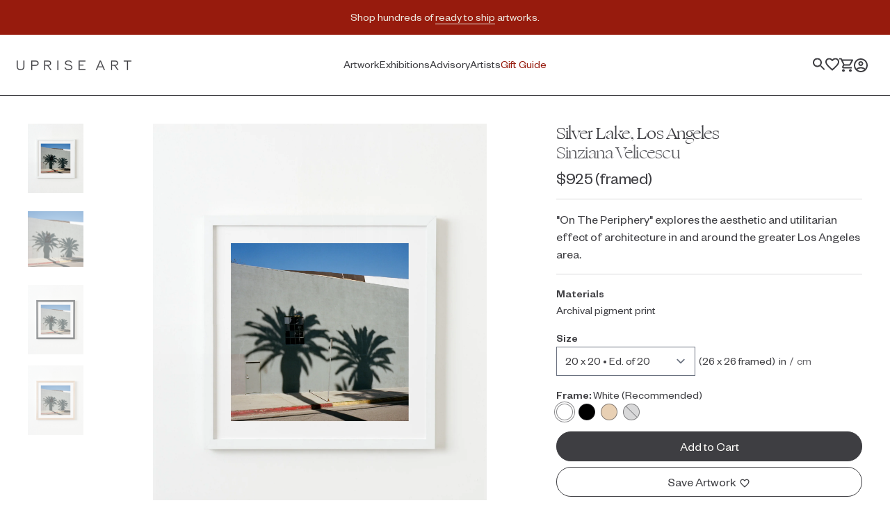

--- FILE ---
content_type: text/html; charset=utf-8
request_url: https://shop.upriseart.com/products/silver-lake-los-angeles
body_size: 37776
content:
<!doctype html>
<html lang="en">
  <head>
    <meta charset="utf-8">
    <meta
      http-equiv="X-UA-Compatible"
      content="IE=edge"
    ><meta
  content="#3E3E42"
  name="theme-color"
>
<meta
  content="telephone=no"
  name="format-detection"
>
<meta
  content="ie=edge"
  http-equiv="x-ua-compatible"
>
<meta
  content="width=device-width, initial-scale=1.0, viewport-fit=cover"
  name="viewport"
>
<link href="//cdn.shopify.com" rel="dns-prefetch">
<link href="//s3.amazonaws.com" rel="dns-prefetch">
<link href="//connect.facebook.net" rel="dns-prefetch">
<link href="//www.googletagmanager.com" rel="dns-prefetch">
<link href="//www.google-analytics.com" rel="dns-prefetch">
<link href="//v.shopify.com" rel="preconnect" crossorigin>
<link href="//cdn.shopify.com" rel="preconnect" crossorigin>
<link href="//cdn.shopifycloud.com" rel="preconnect" crossorigin>
<link href="//static.klaviyo.com" rel="preconnect" crossorigin>
<link href="//www.google-analytics.com" rel="preconnect" crossorigin>
<link href="//static.klaviyo.com" rel="preconnect" crossorigin>
<link href="//fast.a.klaviyo.com" rel="preconnect" crossorigin>
<title>Silver Lake, Los Angeles | Sinziana Velicescu | Buy Original Art Online | Uprise Art</title>
<meta
    name="description"
    content="&quot;On The Periphery&quot; explores the aesthetic and utilitarian effect of architecture in and around the greater Los Angeles area."
  ><link rel="icon" type="image/png" href="//shop.upriseart.com/cdn/shop/t/3/assets/touch-icon-16x16.png?v=51300747459591173381661817947" sizes="16x16">
<link rel="icon" type="image/png" href="//shop.upriseart.com/cdn/shop/t/3/assets/touch-icon-32x32.png?v=70475776535437889611661817947" sizes="32x32">
<link rel="icon" type="image/png" href="//shop.upriseart.com/cdn/shop/t/3/assets/touch-icon-96x96.png?v=117544394570040615281661817944" sizes="96x96">
<link rel="icon" type="image/png" href="//shop.upriseart.com/cdn/shop/t/3/assets/touch-icon-192x192.png?v=125055872757456501141661817943" sizes="192x192">
<link rel="icon" type="image/png" href="//shop.upriseart.com/cdn/shop/t/3/assets/touch-icon-194x194.png?v=79319613566065973091661817945" sizes="194x194">
<link rel="apple-touch-icon" type="image/x-icon" href="//shop.upriseart.com/cdn/shop/t/3/assets/apple-touch-icon-57x57.png?v=166680027234113690861661817946" sizes="57x57">
<link rel="apple-touch-icon" type="image/x-icon" href="//shop.upriseart.com/cdn/shop/t/3/assets/apple-touch-icon-60x60.png?v=94522869606277505601661817947" sizes="60x60">
<link rel="apple-touch-icon" type="image/x-icon" href="//shop.upriseart.com/cdn/shop/t/3/assets/apple-touch-icon-72x72.png?v=178640261896832362351661817948" sizes="72x72">
<link rel="apple-touch-icon" type="image/x-icon" href="//shop.upriseart.com/cdn/shop/t/3/assets/apple-touch-icon-76x76.png?v=95146259685033226001661817944" sizes="76x76">
<link rel="apple-touch-icon" type="image/x-icon" href="//shop.upriseart.com/cdn/shop/t/3/assets/apple-touch-icon-120x120.png?v=105603396541613684681661817946" sizes="120x120">
<link rel="apple-touch-icon" type="image/x-icon" href="//shop.upriseart.com/cdn/shop/t/3/assets/apple-touch-icon-144x144.png?v=29319396446853395141661817948" sizes="144x144">
<link rel="apple-touch-icon" type="image/x-icon" href="//shop.upriseart.com/cdn/shop/t/3/assets/apple-touch-icon-152x152.png?v=133577465673305494971661817948" sizes="152x152">
<link rel="apple-touch-icon" type="image/x-icon" href="//shop.upriseart.com/cdn/shop/t/3/assets/apple-touch-icon-180x180.png?v=139616284440537885971661817945" sizes="180x180">



<meta
  property="og:site_name"
  content="Uprise Art"
>
<meta
  property="og:url"
  content="https://shop.upriseart.com/products/silver-lake-los-angeles"
>
<meta
  property="og:title"
  content="Silver Lake, Los Angeles | Sinziana Velicescu | Buy Original Art Online | Uprise Art
"
>
<meta
  property="og:type"
  content="product"
>
<meta
  property="og:description"
  content="&quot;On The Periphery&quot; explores the aesthetic and utilitarian effect of architecture in and around the greater Los Angeles area."
><meta
    property="product:availability"
    content="instock"
  >
  <meta
    property="product:price:amount"
    content="700.00"
  >
  <meta
    property="product:price:currency"
    content="USD"
  >
      <meta property="og:image" content="http://shop.upriseart.com/cdn/shop/files/File-238193_grande.jpg?v=1705956520">
      <meta property="og:image:secure_url" content="https://shop.upriseart.com/cdn/shop/files/File-238193_grande.jpg?v=1705956520">
      <meta property="og:image:width" content="2065">
      <meta property="og:image:height" content="2580">
      <meta property="og:image:alt" content="Silver Lake, Los Angeles">
      <meta property="og:image" content="http://shop.upriseart.com/cdn/shop/files/Sinziana-Velicescu-Silver-Lake-Los-Angeles-1-hi-res_grande.jpg?v=1706728080">
      <meta property="og:image:secure_url" content="https://shop.upriseart.com/cdn/shop/files/Sinziana-Velicescu-Silver-Lake-Los-Angeles-1-hi-res_grande.jpg?v=1706728080">
      <meta property="og:image:width" content="1500">
      <meta property="og:image:height" content="1500">
      <meta property="og:image:alt" content="Silver Lake, Los Angeles">
      <meta property="og:image" content="http://shop.upriseart.com/cdn/shop/files/Sinziana-Velicescu-Silver-Lake-Los-Angeles-1-context-black_grande.jpg?v=1744137336">
      <meta property="og:image:secure_url" content="https://shop.upriseart.com/cdn/shop/files/Sinziana-Velicescu-Silver-Lake-Los-Angeles-1-context-black_grande.jpg?v=1744137336">
      <meta property="og:image:width" content="2065">
      <meta property="og:image:height" content="2580">
      <meta property="og:image:alt" content="Silver Lake, Los Angeles">

<meta
  name="twitter:site"
  content="@"
>
<meta
  name="twitter:card"
  content="summary_large_image"
>
<meta
  name="twitter:title"
  content="Silver Lake, Los Angeles | Sinziana Velicescu | Buy Original Art Online | Uprise Art
"
>
<meta
  name="twitter:description"
  content="&quot;On The Periphery&quot; explores the aesthetic and utilitarian effect of architecture in and around the greater Los Angeles area."
>
<style>
  @font-face {
    font-family: "Founders Grotesk";
    src: url('//shop.upriseart.com/cdn/shop/t/3/assets/FoundersGrotesk-Regular.woff2?v=98499966599755369881652468882') format("woff2"),
      url('//shop.upriseart.com/cdn/shop/t/3/assets/FoundersGrotesk-Regular.woff?v=168892482542658398141652468886') format("woff"),
      url('//shop.upriseart.com/cdn/shop/t/3/assets/FoundersGrotesk-Regular.otf?v=147872295629389947351652468883') format("opentype");
    font-style: normal;
    font-weight: 400;
  }

  @font-face {
    font-family: "Founders Grotesk Italic";
    src: url('//shop.upriseart.com/cdn/shop/t/3/assets/FoundersGrotesk-RegularItalic.woff2?v=71479579870478053811652468880')
        format("woff2"),
      url('//shop.upriseart.com/cdn/shop/t/3/assets/FoundersGrotesk-RegularItalic.woff?v=105183412898512856101652468885')
        format("woff"),
      url('//shop.upriseart.com/cdn/shop/t/3/assets/FoundersGrotesk-RegularItalic.otf?v=165787478314886283381652468886')
        format("opentype");
    font-style: normal;
    font-weight: 400;
  }

  @font-face {
    font-family: "Founders Grotesk Medium";
    src: url('//shop.upriseart.com/cdn/shop/t/3/assets/FoundersGrotesk-Medium.woff2?v=44498015062683244031652468882') format("woff2"),
      url('//shop.upriseart.com/cdn/shop/t/3/assets/FoundersGrotesk-Medium.woff?v=146714784834178720151652468888') format("woff"),
      url('//shop.upriseart.com/cdn/shop/t/3/assets/FoundersGrotesk-Medium.otf?v=130472369201494812861652468882') format("opentype");
    font-style: normal;
    font-weight: 400;
  }

  @font-face {
    font-family: "Founders Grotesk Medium Italic";
    font-weight: 400;
    font-style: normal;
    src: url('//shop.upriseart.com/cdn/shop/t/3/assets/FoundersGrotesk-MediumItalic.woff2?v=86779789854795849791652468880')
        format("woff2"),
      url('//shop.upriseart.com/cdn/shop/t/3/assets/FoundersGrotesk-MediumItalic.woff?v=126117752156006585341652468885') format("woff"),
      url('//shop.upriseart.com/cdn/shop/t/3/assets/FoundersGrotesk-MediumItalic.otf?v=10125525884593360101652468881')
        format("opentype");
  }

  @font-face {
    font-family: "Ogg";
    src: url(' //shop.upriseart.com/cdn/shop/t/3/assets/Ogg-Regular.woff2?v=48626247931534959951652468883') format("woff2"),
      url('//shop.upriseart.com/cdn/shop/t/3/assets/Ogg-Regular.woff?v=152229267254129414341652468886') format("woff"),
      url('//shop.upriseart.com/cdn/shop/t/3/assets/Ogg-Regular.otf?10651') format("opentype");
    font-style: normal;
    font-weight: 400;
  }

  @font-face {
    font-family: "Ogg Italic";
    src: url('//shop.upriseart.com/cdn/shop/t/3/assets/Ogg-RegularItalic.woff2?v=84358155537277250161652468884') format("woff2"),
      url('//shop.upriseart.com/cdn/shop/t/3/assets/Ogg-RegularItalic.woff?v=140920328400406721181652468886') format("woff"),
      url('//shop.upriseart.com/cdn/shop/t/3/assets/Ogg-RegularItalic.otf?10651') format("opentype");
    font-style: normal;
    font-weight: 400;
  }
</style>
<link rel="stylesheet" href="//shop.upriseart.com/cdn/shop/t/3/assets/app.css?v=80835746156528322281734979392">
<script
  src="//shop.upriseart.com/cdn/shop/t/3/assets/app.js?v=19922081141633853751757371989"
  defer="defer"
></script>
<script>window.performance && window.performance.mark && window.performance.mark('shopify.content_for_header.start');</script><meta name="facebook-domain-verification" content="o716ylpvi0v2se3qewqrn0urheqiz0">
<meta name="google-site-verification" content="myK87tXWjlsgbzIUgHGkJycl8vxQCfOXhbhExyjv638">
<meta id="shopify-digital-wallet" name="shopify-digital-wallet" content="/63834915055/digital_wallets/dialog">
<meta name="shopify-checkout-api-token" content="c42f1a4c4de51b4761946a78950daae4">
<meta id="in-context-paypal-metadata" data-shop-id="63834915055" data-venmo-supported="false" data-environment="production" data-locale="en_US" data-paypal-v4="true" data-currency="USD">
<link rel="alternate" type="application/json+oembed" href="https://shop.upriseart.com/products/silver-lake-los-angeles.oembed">
<script async="async" src="/checkouts/internal/preloads.js?locale=en-US"></script>
<link rel="preconnect" href="https://shop.app" crossorigin="anonymous">
<script async="async" src="https://shop.app/checkouts/internal/preloads.js?locale=en-US&shop_id=63834915055" crossorigin="anonymous"></script>
<script id="apple-pay-shop-capabilities" type="application/json">{"shopId":63834915055,"countryCode":"US","currencyCode":"USD","merchantCapabilities":["supports3DS"],"merchantId":"gid:\/\/shopify\/Shop\/63834915055","merchantName":"Uprise Art","requiredBillingContactFields":["postalAddress","email","phone"],"requiredShippingContactFields":["postalAddress","email","phone"],"shippingType":"shipping","supportedNetworks":["visa","masterCard","amex","discover","elo","jcb"],"total":{"type":"pending","label":"Uprise Art","amount":"1.00"},"shopifyPaymentsEnabled":true,"supportsSubscriptions":true}</script>
<script id="shopify-features" type="application/json">{"accessToken":"c42f1a4c4de51b4761946a78950daae4","betas":["rich-media-storefront-analytics"],"domain":"shop.upriseart.com","predictiveSearch":true,"shopId":63834915055,"locale":"en"}</script>
<script>var Shopify = Shopify || {};
Shopify.shop = "uprise-art-production.myshopify.com";
Shopify.locale = "en";
Shopify.currency = {"active":"USD","rate":"1.0"};
Shopify.country = "US";
Shopify.theme = {"name":"Shift - Uprise - Production","id":132180476143,"schema_name":"Uprise Art Shopify Theme","schema_version":"1.0.0","theme_store_id":null,"role":"main"};
Shopify.theme.handle = "null";
Shopify.theme.style = {"id":null,"handle":null};
Shopify.cdnHost = "shop.upriseart.com/cdn";
Shopify.routes = Shopify.routes || {};
Shopify.routes.root = "/";</script>
<script type="module">!function(o){(o.Shopify=o.Shopify||{}).modules=!0}(window);</script>
<script>!function(o){function n(){var o=[];function n(){o.push(Array.prototype.slice.apply(arguments))}return n.q=o,n}var t=o.Shopify=o.Shopify||{};t.loadFeatures=n(),t.autoloadFeatures=n()}(window);</script>
<script>
  window.ShopifyPay = window.ShopifyPay || {};
  window.ShopifyPay.apiHost = "shop.app\/pay";
  window.ShopifyPay.redirectState = null;
</script>
<script id="shop-js-analytics" type="application/json">{"pageType":"product"}</script>
<script defer="defer" async type="module" src="//shop.upriseart.com/cdn/shopifycloud/shop-js/modules/v2/client.init-shop-cart-sync_DtuiiIyl.en.esm.js"></script>
<script defer="defer" async type="module" src="//shop.upriseart.com/cdn/shopifycloud/shop-js/modules/v2/chunk.common_CUHEfi5Q.esm.js"></script>
<script type="module">
  await import("//shop.upriseart.com/cdn/shopifycloud/shop-js/modules/v2/client.init-shop-cart-sync_DtuiiIyl.en.esm.js");
await import("//shop.upriseart.com/cdn/shopifycloud/shop-js/modules/v2/chunk.common_CUHEfi5Q.esm.js");

  window.Shopify.SignInWithShop?.initShopCartSync?.({"fedCMEnabled":true,"windoidEnabled":true});

</script>
<script>
  window.Shopify = window.Shopify || {};
  if (!window.Shopify.featureAssets) window.Shopify.featureAssets = {};
  window.Shopify.featureAssets['shop-js'] = {"shop-cart-sync":["modules/v2/client.shop-cart-sync_DFoTY42P.en.esm.js","modules/v2/chunk.common_CUHEfi5Q.esm.js"],"init-fed-cm":["modules/v2/client.init-fed-cm_D2UNy1i2.en.esm.js","modules/v2/chunk.common_CUHEfi5Q.esm.js"],"init-shop-email-lookup-coordinator":["modules/v2/client.init-shop-email-lookup-coordinator_BQEe2rDt.en.esm.js","modules/v2/chunk.common_CUHEfi5Q.esm.js"],"shop-cash-offers":["modules/v2/client.shop-cash-offers_3CTtReFF.en.esm.js","modules/v2/chunk.common_CUHEfi5Q.esm.js","modules/v2/chunk.modal_BewljZkx.esm.js"],"shop-button":["modules/v2/client.shop-button_C6oxCjDL.en.esm.js","modules/v2/chunk.common_CUHEfi5Q.esm.js"],"init-windoid":["modules/v2/client.init-windoid_5pix8xhK.en.esm.js","modules/v2/chunk.common_CUHEfi5Q.esm.js"],"avatar":["modules/v2/client.avatar_BTnouDA3.en.esm.js"],"init-shop-cart-sync":["modules/v2/client.init-shop-cart-sync_DtuiiIyl.en.esm.js","modules/v2/chunk.common_CUHEfi5Q.esm.js"],"shop-toast-manager":["modules/v2/client.shop-toast-manager_BYv_8cH1.en.esm.js","modules/v2/chunk.common_CUHEfi5Q.esm.js"],"pay-button":["modules/v2/client.pay-button_FnF9EIkY.en.esm.js","modules/v2/chunk.common_CUHEfi5Q.esm.js"],"shop-login-button":["modules/v2/client.shop-login-button_CH1KUpOf.en.esm.js","modules/v2/chunk.common_CUHEfi5Q.esm.js","modules/v2/chunk.modal_BewljZkx.esm.js"],"init-customer-accounts-sign-up":["modules/v2/client.init-customer-accounts-sign-up_aj7QGgYS.en.esm.js","modules/v2/client.shop-login-button_CH1KUpOf.en.esm.js","modules/v2/chunk.common_CUHEfi5Q.esm.js","modules/v2/chunk.modal_BewljZkx.esm.js"],"init-shop-for-new-customer-accounts":["modules/v2/client.init-shop-for-new-customer-accounts_NbnYRf_7.en.esm.js","modules/v2/client.shop-login-button_CH1KUpOf.en.esm.js","modules/v2/chunk.common_CUHEfi5Q.esm.js","modules/v2/chunk.modal_BewljZkx.esm.js"],"init-customer-accounts":["modules/v2/client.init-customer-accounts_ppedhqCH.en.esm.js","modules/v2/client.shop-login-button_CH1KUpOf.en.esm.js","modules/v2/chunk.common_CUHEfi5Q.esm.js","modules/v2/chunk.modal_BewljZkx.esm.js"],"shop-follow-button":["modules/v2/client.shop-follow-button_CMIBBa6u.en.esm.js","modules/v2/chunk.common_CUHEfi5Q.esm.js","modules/v2/chunk.modal_BewljZkx.esm.js"],"lead-capture":["modules/v2/client.lead-capture_But0hIyf.en.esm.js","modules/v2/chunk.common_CUHEfi5Q.esm.js","modules/v2/chunk.modal_BewljZkx.esm.js"],"checkout-modal":["modules/v2/client.checkout-modal_BBxc70dQ.en.esm.js","modules/v2/chunk.common_CUHEfi5Q.esm.js","modules/v2/chunk.modal_BewljZkx.esm.js"],"shop-login":["modules/v2/client.shop-login_hM3Q17Kl.en.esm.js","modules/v2/chunk.common_CUHEfi5Q.esm.js","modules/v2/chunk.modal_BewljZkx.esm.js"],"payment-terms":["modules/v2/client.payment-terms_CAtGlQYS.en.esm.js","modules/v2/chunk.common_CUHEfi5Q.esm.js","modules/v2/chunk.modal_BewljZkx.esm.js"]};
</script>
<script id="__st">var __st={"a":63834915055,"offset":-18000,"reqid":"b9059533-a2a0-426b-9a6c-9145e7b3b7aa-1766477732","pageurl":"shop.upriseart.com\/products\/silver-lake-los-angeles","u":"24ec0abe6c73","p":"product","rtyp":"product","rid":7862076702959};</script>
<script>window.ShopifyPaypalV4VisibilityTracking = true;</script>
<script id="captcha-bootstrap">!function(){'use strict';const t='contact',e='account',n='new_comment',o=[[t,t],['blogs',n],['comments',n],[t,'customer']],c=[[e,'customer_login'],[e,'guest_login'],[e,'recover_customer_password'],[e,'create_customer']],r=t=>t.map((([t,e])=>`form[action*='/${t}']:not([data-nocaptcha='true']) input[name='form_type'][value='${e}']`)).join(','),a=t=>()=>t?[...document.querySelectorAll(t)].map((t=>t.form)):[];function s(){const t=[...o],e=r(t);return a(e)}const i='password',u='form_key',d=['recaptcha-v3-token','g-recaptcha-response','h-captcha-response',i],f=()=>{try{return window.sessionStorage}catch{return}},m='__shopify_v',_=t=>t.elements[u];function p(t,e,n=!1){try{const o=window.sessionStorage,c=JSON.parse(o.getItem(e)),{data:r}=function(t){const{data:e,action:n}=t;return t[m]||n?{data:e,action:n}:{data:t,action:n}}(c);for(const[e,n]of Object.entries(r))t.elements[e]&&(t.elements[e].value=n);n&&o.removeItem(e)}catch(o){console.error('form repopulation failed',{error:o})}}const l='form_type',E='cptcha';function T(t){t.dataset[E]=!0}const w=window,h=w.document,L='Shopify',v='ce_forms',y='captcha';let A=!1;((t,e)=>{const n=(g='f06e6c50-85a8-45c8-87d0-21a2b65856fe',I='https://cdn.shopify.com/shopifycloud/storefront-forms-hcaptcha/ce_storefront_forms_captcha_hcaptcha.v1.5.2.iife.js',D={infoText:'Protected by hCaptcha',privacyText:'Privacy',termsText:'Terms'},(t,e,n)=>{const o=w[L][v],c=o.bindForm;if(c)return c(t,g,e,D).then(n);var r;o.q.push([[t,g,e,D],n]),r=I,A||(h.body.append(Object.assign(h.createElement('script'),{id:'captcha-provider',async:!0,src:r})),A=!0)});var g,I,D;w[L]=w[L]||{},w[L][v]=w[L][v]||{},w[L][v].q=[],w[L][y]=w[L][y]||{},w[L][y].protect=function(t,e){n(t,void 0,e),T(t)},Object.freeze(w[L][y]),function(t,e,n,w,h,L){const[v,y,A,g]=function(t,e,n){const i=e?o:[],u=t?c:[],d=[...i,...u],f=r(d),m=r(i),_=r(d.filter((([t,e])=>n.includes(e))));return[a(f),a(m),a(_),s()]}(w,h,L),I=t=>{const e=t.target;return e instanceof HTMLFormElement?e:e&&e.form},D=t=>v().includes(t);t.addEventListener('submit',(t=>{const e=I(t);if(!e)return;const n=D(e)&&!e.dataset.hcaptchaBound&&!e.dataset.recaptchaBound,o=_(e),c=g().includes(e)&&(!o||!o.value);(n||c)&&t.preventDefault(),c&&!n&&(function(t){try{if(!f())return;!function(t){const e=f();if(!e)return;const n=_(t);if(!n)return;const o=n.value;o&&e.removeItem(o)}(t);const e=Array.from(Array(32),(()=>Math.random().toString(36)[2])).join('');!function(t,e){_(t)||t.append(Object.assign(document.createElement('input'),{type:'hidden',name:u})),t.elements[u].value=e}(t,e),function(t,e){const n=f();if(!n)return;const o=[...t.querySelectorAll(`input[type='${i}']`)].map((({name:t})=>t)),c=[...d,...o],r={};for(const[a,s]of new FormData(t).entries())c.includes(a)||(r[a]=s);n.setItem(e,JSON.stringify({[m]:1,action:t.action,data:r}))}(t,e)}catch(e){console.error('failed to persist form',e)}}(e),e.submit())}));const S=(t,e)=>{t&&!t.dataset[E]&&(n(t,e.some((e=>e===t))),T(t))};for(const o of['focusin','change'])t.addEventListener(o,(t=>{const e=I(t);D(e)&&S(e,y())}));const B=e.get('form_key'),M=e.get(l),P=B&&M;t.addEventListener('DOMContentLoaded',(()=>{const t=y();if(P)for(const e of t)e.elements[l].value===M&&p(e,B);[...new Set([...A(),...v().filter((t=>'true'===t.dataset.shopifyCaptcha))])].forEach((e=>S(e,t)))}))}(h,new URLSearchParams(w.location.search),n,t,e,['guest_login'])})(!1,!0)}();</script>
<script integrity="sha256-4kQ18oKyAcykRKYeNunJcIwy7WH5gtpwJnB7kiuLZ1E=" data-source-attribution="shopify.loadfeatures" defer="defer" src="//shop.upriseart.com/cdn/shopifycloud/storefront/assets/storefront/load_feature-a0a9edcb.js" crossorigin="anonymous"></script>
<script crossorigin="anonymous" defer="defer" src="//shop.upriseart.com/cdn/shopifycloud/storefront/assets/shopify_pay/storefront-65b4c6d7.js?v=20250812"></script>
<script data-source-attribution="shopify.dynamic_checkout.dynamic.init">var Shopify=Shopify||{};Shopify.PaymentButton=Shopify.PaymentButton||{isStorefrontPortableWallets:!0,init:function(){window.Shopify.PaymentButton.init=function(){};var t=document.createElement("script");t.src="https://shop.upriseart.com/cdn/shopifycloud/portable-wallets/latest/portable-wallets.en.js",t.type="module",document.head.appendChild(t)}};
</script>
<script data-source-attribution="shopify.dynamic_checkout.buyer_consent">
  function portableWalletsHideBuyerConsent(e){var t=document.getElementById("shopify-buyer-consent"),n=document.getElementById("shopify-subscription-policy-button");t&&n&&(t.classList.add("hidden"),t.setAttribute("aria-hidden","true"),n.removeEventListener("click",e))}function portableWalletsShowBuyerConsent(e){var t=document.getElementById("shopify-buyer-consent"),n=document.getElementById("shopify-subscription-policy-button");t&&n&&(t.classList.remove("hidden"),t.removeAttribute("aria-hidden"),n.addEventListener("click",e))}window.Shopify?.PaymentButton&&(window.Shopify.PaymentButton.hideBuyerConsent=portableWalletsHideBuyerConsent,window.Shopify.PaymentButton.showBuyerConsent=portableWalletsShowBuyerConsent);
</script>
<script data-source-attribution="shopify.dynamic_checkout.cart.bootstrap">document.addEventListener("DOMContentLoaded",(function(){function t(){return document.querySelector("shopify-accelerated-checkout-cart, shopify-accelerated-checkout")}if(t())Shopify.PaymentButton.init();else{new MutationObserver((function(e,n){t()&&(Shopify.PaymentButton.init(),n.disconnect())})).observe(document.body,{childList:!0,subtree:!0})}}));
</script>
<link id="shopify-accelerated-checkout-styles" rel="stylesheet" media="screen" href="https://shop.upriseart.com/cdn/shopifycloud/portable-wallets/latest/accelerated-checkout-backwards-compat.css" crossorigin="anonymous">
<style id="shopify-accelerated-checkout-cart">
        #shopify-buyer-consent {
  margin-top: 1em;
  display: inline-block;
  width: 100%;
}

#shopify-buyer-consent.hidden {
  display: none;
}

#shopify-subscription-policy-button {
  background: none;
  border: none;
  padding: 0;
  text-decoration: underline;
  font-size: inherit;
  cursor: pointer;
}

#shopify-subscription-policy-button::before {
  box-shadow: none;
}

      </style>

<script>window.performance && window.performance.mark && window.performance.mark('shopify.content_for_header.end');</script>
  <!-- BEGIN app block: shopify://apps/klaviyo-email-marketing-sms/blocks/klaviyo-onsite-embed/2632fe16-c075-4321-a88b-50b567f42507 -->












  <script async src="https://static.klaviyo.com/onsite/js/S9JEMJ/klaviyo.js?company_id=S9JEMJ"></script>
  <script>!function(){if(!window.klaviyo){window._klOnsite=window._klOnsite||[];try{window.klaviyo=new Proxy({},{get:function(n,i){return"push"===i?function(){var n;(n=window._klOnsite).push.apply(n,arguments)}:function(){for(var n=arguments.length,o=new Array(n),w=0;w<n;w++)o[w]=arguments[w];var t="function"==typeof o[o.length-1]?o.pop():void 0,e=new Promise((function(n){window._klOnsite.push([i].concat(o,[function(i){t&&t(i),n(i)}]))}));return e}}})}catch(n){window.klaviyo=window.klaviyo||[],window.klaviyo.push=function(){var n;(n=window._klOnsite).push.apply(n,arguments)}}}}();</script>

  
    <script id="viewed_product">
      if (item == null) {
        var _learnq = _learnq || [];

        var MetafieldReviews = null
        var MetafieldYotpoRating = null
        var MetafieldYotpoCount = null
        var MetafieldLooxRating = null
        var MetafieldLooxCount = null
        var okendoProduct = null
        var okendoProductReviewCount = null
        var okendoProductReviewAverageValue = null
        try {
          // The following fields are used for Customer Hub recently viewed in order to add reviews.
          // This information is not part of __kla_viewed. Instead, it is part of __kla_viewed_reviewed_items
          MetafieldReviews = {};
          MetafieldYotpoRating = null
          MetafieldYotpoCount = null
          MetafieldLooxRating = null
          MetafieldLooxCount = null

          okendoProduct = null
          // If the okendo metafield is not legacy, it will error, which then requires the new json formatted data
          if (okendoProduct && 'error' in okendoProduct) {
            okendoProduct = null
          }
          okendoProductReviewCount = okendoProduct ? okendoProduct.reviewCount : null
          okendoProductReviewAverageValue = okendoProduct ? okendoProduct.reviewAverageValue : null
        } catch (error) {
          console.error('Error in Klaviyo onsite reviews tracking:', error);
        }

        var item = {
          Name: "Silver Lake, Los Angeles",
          ProductID: 7862076702959,
          Categories: ["15% off","Artist Group: 4 (Neutral Realism)","Artist: Sinziana Velicescu","Discount: All Products Available for Discount (10% or less)","Discount: All Products Available for Discount (greater than 10%)","Sinziana Velicescu"],
          ImageURL: "https://shop.upriseart.com/cdn/shop/files/File-238193_grande.jpg?v=1705956520",
          URL: "https://shop.upriseart.com/products/silver-lake-los-angeles",
          Brand: "Sinziana Velicescu",
          Price: "$700.00",
          Value: "700.00",
          CompareAtPrice: "$0.00"
        };
        _learnq.push(['track', 'Viewed Product', item]);
        _learnq.push(['trackViewedItem', {
          Title: item.Name,
          ItemId: item.ProductID,
          Categories: item.Categories,
          ImageUrl: item.ImageURL,
          Url: item.URL,
          Metadata: {
            Brand: item.Brand,
            Price: item.Price,
            Value: item.Value,
            CompareAtPrice: item.CompareAtPrice
          },
          metafields:{
            reviews: MetafieldReviews,
            yotpo:{
              rating: MetafieldYotpoRating,
              count: MetafieldYotpoCount,
            },
            loox:{
              rating: MetafieldLooxRating,
              count: MetafieldLooxCount,
            },
            okendo: {
              rating: okendoProductReviewAverageValue,
              count: okendoProductReviewCount,
            }
          }
        }]);
      }
    </script>
  




  <script>
    window.klaviyoReviewsProductDesignMode = false
  </script>







<!-- END app block --><script src="https://cdn.shopify.com/extensions/019b486d-0ddc-7f3f-a48b-2d12e57b5fe9/5c90d36b5c3d8b89ba13874362d4238c74b8296f-24777/assets/algolia_autocomplete.js" type="text/javascript" defer="defer"></script>
<link rel="canonical" href="https://shop.upriseart.com/products/silver-lake-los-angeles">
<link href="https://monorail-edge.shopifysvc.com" rel="dns-prefetch">
<script>(function(){if ("sendBeacon" in navigator && "performance" in window) {try {var session_token_from_headers = performance.getEntriesByType('navigation')[0].serverTiming.find(x => x.name == '_s').description;} catch {var session_token_from_headers = undefined;}var session_cookie_matches = document.cookie.match(/_shopify_s=([^;]*)/);var session_token_from_cookie = session_cookie_matches && session_cookie_matches.length === 2 ? session_cookie_matches[1] : "";var session_token = session_token_from_headers || session_token_from_cookie || "";function handle_abandonment_event(e) {var entries = performance.getEntries().filter(function(entry) {return /monorail-edge.shopifysvc.com/.test(entry.name);});if (!window.abandonment_tracked && entries.length === 0) {window.abandonment_tracked = true;var currentMs = Date.now();var navigation_start = performance.timing.navigationStart;var payload = {shop_id: 63834915055,url: window.location.href,navigation_start,duration: currentMs - navigation_start,session_token,page_type: "product"};window.navigator.sendBeacon("https://monorail-edge.shopifysvc.com/v1/produce", JSON.stringify({schema_id: "online_store_buyer_site_abandonment/1.1",payload: payload,metadata: {event_created_at_ms: currentMs,event_sent_at_ms: currentMs}}));}}window.addEventListener('pagehide', handle_abandonment_event);}}());</script>
<script id="web-pixels-manager-setup">(function e(e,d,r,n,o){if(void 0===o&&(o={}),!Boolean(null===(a=null===(i=window.Shopify)||void 0===i?void 0:i.analytics)||void 0===a?void 0:a.replayQueue)){var i,a;window.Shopify=window.Shopify||{};var t=window.Shopify;t.analytics=t.analytics||{};var s=t.analytics;s.replayQueue=[],s.publish=function(e,d,r){return s.replayQueue.push([e,d,r]),!0};try{self.performance.mark("wpm:start")}catch(e){}var l=function(){var e={modern:/Edge?\/(1{2}[4-9]|1[2-9]\d|[2-9]\d{2}|\d{4,})\.\d+(\.\d+|)|Firefox\/(1{2}[4-9]|1[2-9]\d|[2-9]\d{2}|\d{4,})\.\d+(\.\d+|)|Chrom(ium|e)\/(9{2}|\d{3,})\.\d+(\.\d+|)|(Maci|X1{2}).+ Version\/(15\.\d+|(1[6-9]|[2-9]\d|\d{3,})\.\d+)([,.]\d+|)( \(\w+\)|)( Mobile\/\w+|) Safari\/|Chrome.+OPR\/(9{2}|\d{3,})\.\d+\.\d+|(CPU[ +]OS|iPhone[ +]OS|CPU[ +]iPhone|CPU IPhone OS|CPU iPad OS)[ +]+(15[._]\d+|(1[6-9]|[2-9]\d|\d{3,})[._]\d+)([._]\d+|)|Android:?[ /-](13[3-9]|1[4-9]\d|[2-9]\d{2}|\d{4,})(\.\d+|)(\.\d+|)|Android.+Firefox\/(13[5-9]|1[4-9]\d|[2-9]\d{2}|\d{4,})\.\d+(\.\d+|)|Android.+Chrom(ium|e)\/(13[3-9]|1[4-9]\d|[2-9]\d{2}|\d{4,})\.\d+(\.\d+|)|SamsungBrowser\/([2-9]\d|\d{3,})\.\d+/,legacy:/Edge?\/(1[6-9]|[2-9]\d|\d{3,})\.\d+(\.\d+|)|Firefox\/(5[4-9]|[6-9]\d|\d{3,})\.\d+(\.\d+|)|Chrom(ium|e)\/(5[1-9]|[6-9]\d|\d{3,})\.\d+(\.\d+|)([\d.]+$|.*Safari\/(?![\d.]+ Edge\/[\d.]+$))|(Maci|X1{2}).+ Version\/(10\.\d+|(1[1-9]|[2-9]\d|\d{3,})\.\d+)([,.]\d+|)( \(\w+\)|)( Mobile\/\w+|) Safari\/|Chrome.+OPR\/(3[89]|[4-9]\d|\d{3,})\.\d+\.\d+|(CPU[ +]OS|iPhone[ +]OS|CPU[ +]iPhone|CPU IPhone OS|CPU iPad OS)[ +]+(10[._]\d+|(1[1-9]|[2-9]\d|\d{3,})[._]\d+)([._]\d+|)|Android:?[ /-](13[3-9]|1[4-9]\d|[2-9]\d{2}|\d{4,})(\.\d+|)(\.\d+|)|Mobile Safari.+OPR\/([89]\d|\d{3,})\.\d+\.\d+|Android.+Firefox\/(13[5-9]|1[4-9]\d|[2-9]\d{2}|\d{4,})\.\d+(\.\d+|)|Android.+Chrom(ium|e)\/(13[3-9]|1[4-9]\d|[2-9]\d{2}|\d{4,})\.\d+(\.\d+|)|Android.+(UC? ?Browser|UCWEB|U3)[ /]?(15\.([5-9]|\d{2,})|(1[6-9]|[2-9]\d|\d{3,})\.\d+)\.\d+|SamsungBrowser\/(5\.\d+|([6-9]|\d{2,})\.\d+)|Android.+MQ{2}Browser\/(14(\.(9|\d{2,})|)|(1[5-9]|[2-9]\d|\d{3,})(\.\d+|))(\.\d+|)|K[Aa][Ii]OS\/(3\.\d+|([4-9]|\d{2,})\.\d+)(\.\d+|)/},d=e.modern,r=e.legacy,n=navigator.userAgent;return n.match(d)?"modern":n.match(r)?"legacy":"unknown"}(),u="modern"===l?"modern":"legacy",c=(null!=n?n:{modern:"",legacy:""})[u],f=function(e){return[e.baseUrl,"/wpm","/b",e.hashVersion,"modern"===e.buildTarget?"m":"l",".js"].join("")}({baseUrl:d,hashVersion:r,buildTarget:u}),m=function(e){var d=e.version,r=e.bundleTarget,n=e.surface,o=e.pageUrl,i=e.monorailEndpoint;return{emit:function(e){var a=e.status,t=e.errorMsg,s=(new Date).getTime(),l=JSON.stringify({metadata:{event_sent_at_ms:s},events:[{schema_id:"web_pixels_manager_load/3.1",payload:{version:d,bundle_target:r,page_url:o,status:a,surface:n,error_msg:t},metadata:{event_created_at_ms:s}}]});if(!i)return console&&console.warn&&console.warn("[Web Pixels Manager] No Monorail endpoint provided, skipping logging."),!1;try{return self.navigator.sendBeacon.bind(self.navigator)(i,l)}catch(e){}var u=new XMLHttpRequest;try{return u.open("POST",i,!0),u.setRequestHeader("Content-Type","text/plain"),u.send(l),!0}catch(e){return console&&console.warn&&console.warn("[Web Pixels Manager] Got an unhandled error while logging to Monorail."),!1}}}}({version:r,bundleTarget:l,surface:e.surface,pageUrl:self.location.href,monorailEndpoint:e.monorailEndpoint});try{o.browserTarget=l,function(e){var d=e.src,r=e.async,n=void 0===r||r,o=e.onload,i=e.onerror,a=e.sri,t=e.scriptDataAttributes,s=void 0===t?{}:t,l=document.createElement("script"),u=document.querySelector("head"),c=document.querySelector("body");if(l.async=n,l.src=d,a&&(l.integrity=a,l.crossOrigin="anonymous"),s)for(var f in s)if(Object.prototype.hasOwnProperty.call(s,f))try{l.dataset[f]=s[f]}catch(e){}if(o&&l.addEventListener("load",o),i&&l.addEventListener("error",i),u)u.appendChild(l);else{if(!c)throw new Error("Did not find a head or body element to append the script");c.appendChild(l)}}({src:f,async:!0,onload:function(){if(!function(){var e,d;return Boolean(null===(d=null===(e=window.Shopify)||void 0===e?void 0:e.analytics)||void 0===d?void 0:d.initialized)}()){var d=window.webPixelsManager.init(e)||void 0;if(d){var r=window.Shopify.analytics;r.replayQueue.forEach((function(e){var r=e[0],n=e[1],o=e[2];d.publishCustomEvent(r,n,o)})),r.replayQueue=[],r.publish=d.publishCustomEvent,r.visitor=d.visitor,r.initialized=!0}}},onerror:function(){return m.emit({status:"failed",errorMsg:"".concat(f," has failed to load")})},sri:function(e){var d=/^sha384-[A-Za-z0-9+/=]+$/;return"string"==typeof e&&d.test(e)}(c)?c:"",scriptDataAttributes:o}),m.emit({status:"loading"})}catch(e){m.emit({status:"failed",errorMsg:(null==e?void 0:e.message)||"Unknown error"})}}})({shopId: 63834915055,storefrontBaseUrl: "https://shop.upriseart.com",extensionsBaseUrl: "https://extensions.shopifycdn.com/cdn/shopifycloud/web-pixels-manager",monorailEndpoint: "https://monorail-edge.shopifysvc.com/unstable/produce_batch",surface: "storefront-renderer",enabledBetaFlags: ["2dca8a86"],webPixelsConfigList: [{"id":"1438286063","configuration":"{\"accountID\":\"S9JEMJ\",\"webPixelConfig\":\"eyJlbmFibGVBZGRlZFRvQ2FydEV2ZW50cyI6IHRydWV9\"}","eventPayloadVersion":"v1","runtimeContext":"STRICT","scriptVersion":"524f6c1ee37bacdca7657a665bdca589","type":"APP","apiClientId":123074,"privacyPurposes":["ANALYTICS","MARKETING"],"dataSharingAdjustments":{"protectedCustomerApprovalScopes":["read_customer_address","read_customer_email","read_customer_name","read_customer_personal_data","read_customer_phone"]}},{"id":"622133487","configuration":"{\"shopId\":\"23154\"}","eventPayloadVersion":"v1","runtimeContext":"STRICT","scriptVersion":"e46595b10fdc5e1674d5c89a8c843bb3","type":"APP","apiClientId":5443297,"privacyPurposes":["ANALYTICS","MARKETING","SALE_OF_DATA"],"dataSharingAdjustments":{"protectedCustomerApprovalScopes":["read_customer_address","read_customer_email","read_customer_name","read_customer_personal_data","read_customer_phone"]}},{"id":"525238511","configuration":"{\"config\":\"{\\\"pixel_id\\\":\\\"G-6TRZCMM30C\\\",\\\"target_country\\\":\\\"US\\\",\\\"gtag_events\\\":[{\\\"type\\\":\\\"search\\\",\\\"action_label\\\":\\\"G-6TRZCMM30C\\\"},{\\\"type\\\":\\\"begin_checkout\\\",\\\"action_label\\\":\\\"G-6TRZCMM30C\\\"},{\\\"type\\\":\\\"view_item\\\",\\\"action_label\\\":[\\\"G-6TRZCMM30C\\\",\\\"MC-VF6Y350JKV\\\"]},{\\\"type\\\":\\\"purchase\\\",\\\"action_label\\\":[\\\"G-6TRZCMM30C\\\",\\\"MC-VF6Y350JKV\\\"]},{\\\"type\\\":\\\"page_view\\\",\\\"action_label\\\":[\\\"G-6TRZCMM30C\\\",\\\"MC-VF6Y350JKV\\\"]},{\\\"type\\\":\\\"add_payment_info\\\",\\\"action_label\\\":\\\"G-6TRZCMM30C\\\"},{\\\"type\\\":\\\"add_to_cart\\\",\\\"action_label\\\":\\\"G-6TRZCMM30C\\\"}],\\\"enable_monitoring_mode\\\":false}\"}","eventPayloadVersion":"v1","runtimeContext":"OPEN","scriptVersion":"b2a88bafab3e21179ed38636efcd8a93","type":"APP","apiClientId":1780363,"privacyPurposes":[],"dataSharingAdjustments":{"protectedCustomerApprovalScopes":["read_customer_address","read_customer_email","read_customer_name","read_customer_personal_data","read_customer_phone"]}},{"id":"238387439","configuration":"{\"pixel_id\":\"493156747827706\",\"pixel_type\":\"facebook_pixel\",\"metaapp_system_user_token\":\"-\"}","eventPayloadVersion":"v1","runtimeContext":"OPEN","scriptVersion":"ca16bc87fe92b6042fbaa3acc2fbdaa6","type":"APP","apiClientId":2329312,"privacyPurposes":["ANALYTICS","MARKETING","SALE_OF_DATA"],"dataSharingAdjustments":{"protectedCustomerApprovalScopes":["read_customer_address","read_customer_email","read_customer_name","read_customer_personal_data","read_customer_phone"]}},{"id":"62259439","configuration":"{\"tagID\":\"2613606864938\"}","eventPayloadVersion":"v1","runtimeContext":"STRICT","scriptVersion":"18031546ee651571ed29edbe71a3550b","type":"APP","apiClientId":3009811,"privacyPurposes":["ANALYTICS","MARKETING","SALE_OF_DATA"],"dataSharingAdjustments":{"protectedCustomerApprovalScopes":["read_customer_address","read_customer_email","read_customer_name","read_customer_personal_data","read_customer_phone"]}},{"id":"shopify-app-pixel","configuration":"{}","eventPayloadVersion":"v1","runtimeContext":"STRICT","scriptVersion":"0450","apiClientId":"shopify-pixel","type":"APP","privacyPurposes":["ANALYTICS","MARKETING"]},{"id":"shopify-custom-pixel","eventPayloadVersion":"v1","runtimeContext":"LAX","scriptVersion":"0450","apiClientId":"shopify-pixel","type":"CUSTOM","privacyPurposes":["ANALYTICS","MARKETING"]}],isMerchantRequest: false,initData: {"shop":{"name":"Uprise Art","paymentSettings":{"currencyCode":"USD"},"myshopifyDomain":"uprise-art-production.myshopify.com","countryCode":"US","storefrontUrl":"https:\/\/shop.upriseart.com"},"customer":null,"cart":null,"checkout":null,"productVariants":[{"price":{"amount":925.0,"currencyCode":"USD"},"product":{"title":"Silver Lake, Los Angeles","vendor":"Sinziana Velicescu","id":"7862076702959","untranslatedTitle":"Silver Lake, Los Angeles","url":"\/products\/silver-lake-los-angeles","type":"Photography"},"id":"43428820254959","image":{"src":"\/\/shop.upriseart.com\/cdn\/shop\/files\/File-238193.jpg?v=1705956520"},"sku":"","title":"20 in x 20 in \/ 50.8 cm x 50.8 cm \/ 20 in x 20 in \/ 50.8 cm x 50.8 cm \/ White","untranslatedTitle":"20 in x 20 in \/ 50.8 cm x 50.8 cm \/ 20 in x 20 in \/ 50.8 cm x 50.8 cm \/ White"},{"price":{"amount":925.0,"currencyCode":"USD"},"product":{"title":"Silver Lake, Los Angeles","vendor":"Sinziana Velicescu","id":"7862076702959","untranslatedTitle":"Silver Lake, Los Angeles","url":"\/products\/silver-lake-los-angeles","type":"Photography"},"id":"43428820287727","image":{"src":"\/\/shop.upriseart.com\/cdn\/shop\/files\/File-238193.jpg?v=1705956520"},"sku":"","title":"20 in x 20 in \/ 50.8 cm x 50.8 cm \/ 20 in x 20 in \/ 50.8 cm x 50.8 cm \/ Black","untranslatedTitle":"20 in x 20 in \/ 50.8 cm x 50.8 cm \/ 20 in x 20 in \/ 50.8 cm x 50.8 cm \/ Black"},{"price":{"amount":925.0,"currencyCode":"USD"},"product":{"title":"Silver Lake, Los Angeles","vendor":"Sinziana Velicescu","id":"7862076702959","untranslatedTitle":"Silver Lake, Los Angeles","url":"\/products\/silver-lake-los-angeles","type":"Photography"},"id":"43428820320495","image":{"src":"\/\/shop.upriseart.com\/cdn\/shop\/files\/File-238193.jpg?v=1705956520"},"sku":"","title":"20 in x 20 in \/ 50.8 cm x 50.8 cm \/ 20 in x 20 in \/ 50.8 cm x 50.8 cm \/ Natural","untranslatedTitle":"20 in x 20 in \/ 50.8 cm x 50.8 cm \/ 20 in x 20 in \/ 50.8 cm x 50.8 cm \/ Natural"},{"price":{"amount":700.0,"currencyCode":"USD"},"product":{"title":"Silver Lake, Los Angeles","vendor":"Sinziana Velicescu","id":"7862076702959","untranslatedTitle":"Silver Lake, Los Angeles","url":"\/products\/silver-lake-los-angeles","type":"Photography"},"id":"43428820353263","image":{"src":"\/\/shop.upriseart.com\/cdn\/shop\/files\/File-238193.jpg?v=1705956520"},"sku":"","title":"20 in x 20 in \/ 50.8 cm x 50.8 cm \/ 20 in x 20 in \/ 50.8 cm x 50.8 cm \/ Unframed","untranslatedTitle":"20 in x 20 in \/ 50.8 cm x 50.8 cm \/ 20 in x 20 in \/ 50.8 cm x 50.8 cm \/ Unframed"}],"purchasingCompany":null},},"https://shop.upriseart.com/cdn","1e666a24w2e65f183p6464de52mb8aad81d",{"modern":"","legacy":""},{"shopId":"63834915055","storefrontBaseUrl":"https:\/\/shop.upriseart.com","extensionBaseUrl":"https:\/\/extensions.shopifycdn.com\/cdn\/shopifycloud\/web-pixels-manager","surface":"storefront-renderer","enabledBetaFlags":"[\"2dca8a86\"]","isMerchantRequest":"false","hashVersion":"1e666a24w2e65f183p6464de52mb8aad81d","publish":"custom","events":"[[\"page_viewed\",{}],[\"product_viewed\",{\"productVariant\":{\"price\":{\"amount\":925.0,\"currencyCode\":\"USD\"},\"product\":{\"title\":\"Silver Lake, Los Angeles\",\"vendor\":\"Sinziana Velicescu\",\"id\":\"7862076702959\",\"untranslatedTitle\":\"Silver Lake, Los Angeles\",\"url\":\"\/products\/silver-lake-los-angeles\",\"type\":\"Photography\"},\"id\":\"43428820254959\",\"image\":{\"src\":\"\/\/shop.upriseart.com\/cdn\/shop\/files\/File-238193.jpg?v=1705956520\"},\"sku\":\"\",\"title\":\"20 in x 20 in \/ 50.8 cm x 50.8 cm \/ 20 in x 20 in \/ 50.8 cm x 50.8 cm \/ White\",\"untranslatedTitle\":\"20 in x 20 in \/ 50.8 cm x 50.8 cm \/ 20 in x 20 in \/ 50.8 cm x 50.8 cm \/ White\"}}]]"});</script><script>
  window.ShopifyAnalytics = window.ShopifyAnalytics || {};
  window.ShopifyAnalytics.meta = window.ShopifyAnalytics.meta || {};
  window.ShopifyAnalytics.meta.currency = 'USD';
  var meta = {"product":{"id":7862076702959,"gid":"gid:\/\/shopify\/Product\/7862076702959","vendor":"Sinziana Velicescu","type":"Photography","handle":"silver-lake-los-angeles","variants":[{"id":43428820254959,"price":92500,"name":"Silver Lake, Los Angeles - 20 in x 20 in \/ 50.8 cm x 50.8 cm \/ 20 in x 20 in \/ 50.8 cm x 50.8 cm \/ White","public_title":"20 in x 20 in \/ 50.8 cm x 50.8 cm \/ 20 in x 20 in \/ 50.8 cm x 50.8 cm \/ White","sku":""},{"id":43428820287727,"price":92500,"name":"Silver Lake, Los Angeles - 20 in x 20 in \/ 50.8 cm x 50.8 cm \/ 20 in x 20 in \/ 50.8 cm x 50.8 cm \/ Black","public_title":"20 in x 20 in \/ 50.8 cm x 50.8 cm \/ 20 in x 20 in \/ 50.8 cm x 50.8 cm \/ Black","sku":""},{"id":43428820320495,"price":92500,"name":"Silver Lake, Los Angeles - 20 in x 20 in \/ 50.8 cm x 50.8 cm \/ 20 in x 20 in \/ 50.8 cm x 50.8 cm \/ Natural","public_title":"20 in x 20 in \/ 50.8 cm x 50.8 cm \/ 20 in x 20 in \/ 50.8 cm x 50.8 cm \/ Natural","sku":""},{"id":43428820353263,"price":70000,"name":"Silver Lake, Los Angeles - 20 in x 20 in \/ 50.8 cm x 50.8 cm \/ 20 in x 20 in \/ 50.8 cm x 50.8 cm \/ Unframed","public_title":"20 in x 20 in \/ 50.8 cm x 50.8 cm \/ 20 in x 20 in \/ 50.8 cm x 50.8 cm \/ Unframed","sku":""}],"remote":false},"page":{"pageType":"product","resourceType":"product","resourceId":7862076702959,"requestId":"b9059533-a2a0-426b-9a6c-9145e7b3b7aa-1766477732"}};
  for (var attr in meta) {
    window.ShopifyAnalytics.meta[attr] = meta[attr];
  }
</script>
<script class="analytics">
  (function () {
    var customDocumentWrite = function(content) {
      var jquery = null;

      if (window.jQuery) {
        jquery = window.jQuery;
      } else if (window.Checkout && window.Checkout.$) {
        jquery = window.Checkout.$;
      }

      if (jquery) {
        jquery('body').append(content);
      }
    };

    var hasLoggedConversion = function(token) {
      if (token) {
        return document.cookie.indexOf('loggedConversion=' + token) !== -1;
      }
      return false;
    }

    var setCookieIfConversion = function(token) {
      if (token) {
        var twoMonthsFromNow = new Date(Date.now());
        twoMonthsFromNow.setMonth(twoMonthsFromNow.getMonth() + 2);

        document.cookie = 'loggedConversion=' + token + '; expires=' + twoMonthsFromNow;
      }
    }

    var trekkie = window.ShopifyAnalytics.lib = window.trekkie = window.trekkie || [];
    if (trekkie.integrations) {
      return;
    }
    trekkie.methods = [
      'identify',
      'page',
      'ready',
      'track',
      'trackForm',
      'trackLink'
    ];
    trekkie.factory = function(method) {
      return function() {
        var args = Array.prototype.slice.call(arguments);
        args.unshift(method);
        trekkie.push(args);
        return trekkie;
      };
    };
    for (var i = 0; i < trekkie.methods.length; i++) {
      var key = trekkie.methods[i];
      trekkie[key] = trekkie.factory(key);
    }
    trekkie.load = function(config) {
      trekkie.config = config || {};
      trekkie.config.initialDocumentCookie = document.cookie;
      var first = document.getElementsByTagName('script')[0];
      var script = document.createElement('script');
      script.type = 'text/javascript';
      script.onerror = function(e) {
        var scriptFallback = document.createElement('script');
        scriptFallback.type = 'text/javascript';
        scriptFallback.onerror = function(error) {
                var Monorail = {
      produce: function produce(monorailDomain, schemaId, payload) {
        var currentMs = new Date().getTime();
        var event = {
          schema_id: schemaId,
          payload: payload,
          metadata: {
            event_created_at_ms: currentMs,
            event_sent_at_ms: currentMs
          }
        };
        return Monorail.sendRequest("https://" + monorailDomain + "/v1/produce", JSON.stringify(event));
      },
      sendRequest: function sendRequest(endpointUrl, payload) {
        // Try the sendBeacon API
        if (window && window.navigator && typeof window.navigator.sendBeacon === 'function' && typeof window.Blob === 'function' && !Monorail.isIos12()) {
          var blobData = new window.Blob([payload], {
            type: 'text/plain'
          });

          if (window.navigator.sendBeacon(endpointUrl, blobData)) {
            return true;
          } // sendBeacon was not successful

        } // XHR beacon

        var xhr = new XMLHttpRequest();

        try {
          xhr.open('POST', endpointUrl);
          xhr.setRequestHeader('Content-Type', 'text/plain');
          xhr.send(payload);
        } catch (e) {
          console.log(e);
        }

        return false;
      },
      isIos12: function isIos12() {
        return window.navigator.userAgent.lastIndexOf('iPhone; CPU iPhone OS 12_') !== -1 || window.navigator.userAgent.lastIndexOf('iPad; CPU OS 12_') !== -1;
      }
    };
    Monorail.produce('monorail-edge.shopifysvc.com',
      'trekkie_storefront_load_errors/1.1',
      {shop_id: 63834915055,
      theme_id: 132180476143,
      app_name: "storefront",
      context_url: window.location.href,
      source_url: "//shop.upriseart.com/cdn/s/trekkie.storefront.8f32c7f0b513e73f3235c26245676203e1209161.min.js"});

        };
        scriptFallback.async = true;
        scriptFallback.src = '//shop.upriseart.com/cdn/s/trekkie.storefront.8f32c7f0b513e73f3235c26245676203e1209161.min.js';
        first.parentNode.insertBefore(scriptFallback, first);
      };
      script.async = true;
      script.src = '//shop.upriseart.com/cdn/s/trekkie.storefront.8f32c7f0b513e73f3235c26245676203e1209161.min.js';
      first.parentNode.insertBefore(script, first);
    };
    trekkie.load(
      {"Trekkie":{"appName":"storefront","development":false,"defaultAttributes":{"shopId":63834915055,"isMerchantRequest":null,"themeId":132180476143,"themeCityHash":"12178970328217939332","contentLanguage":"en","currency":"USD","eventMetadataId":"5cf2fba1-e7b6-40a7-b40e-6cbc363108b1"},"isServerSideCookieWritingEnabled":true,"monorailRegion":"shop_domain","enabledBetaFlags":["65f19447"]},"Session Attribution":{},"S2S":{"facebookCapiEnabled":true,"source":"trekkie-storefront-renderer","apiClientId":580111}}
    );

    var loaded = false;
    trekkie.ready(function() {
      if (loaded) return;
      loaded = true;

      window.ShopifyAnalytics.lib = window.trekkie;

      var originalDocumentWrite = document.write;
      document.write = customDocumentWrite;
      try { window.ShopifyAnalytics.merchantGoogleAnalytics.call(this); } catch(error) {};
      document.write = originalDocumentWrite;

      window.ShopifyAnalytics.lib.page(null,{"pageType":"product","resourceType":"product","resourceId":7862076702959,"requestId":"b9059533-a2a0-426b-9a6c-9145e7b3b7aa-1766477732","shopifyEmitted":true});

      var match = window.location.pathname.match(/checkouts\/(.+)\/(thank_you|post_purchase)/)
      var token = match? match[1]: undefined;
      if (!hasLoggedConversion(token)) {
        setCookieIfConversion(token);
        window.ShopifyAnalytics.lib.track("Viewed Product",{"currency":"USD","variantId":43428820254959,"productId":7862076702959,"productGid":"gid:\/\/shopify\/Product\/7862076702959","name":"Silver Lake, Los Angeles - 20 in x 20 in \/ 50.8 cm x 50.8 cm \/ 20 in x 20 in \/ 50.8 cm x 50.8 cm \/ White","price":"925.00","sku":"","brand":"Sinziana Velicescu","variant":"20 in x 20 in \/ 50.8 cm x 50.8 cm \/ 20 in x 20 in \/ 50.8 cm x 50.8 cm \/ White","category":"Photography","nonInteraction":true,"remote":false},undefined,undefined,{"shopifyEmitted":true});
      window.ShopifyAnalytics.lib.track("monorail:\/\/trekkie_storefront_viewed_product\/1.1",{"currency":"USD","variantId":43428820254959,"productId":7862076702959,"productGid":"gid:\/\/shopify\/Product\/7862076702959","name":"Silver Lake, Los Angeles - 20 in x 20 in \/ 50.8 cm x 50.8 cm \/ 20 in x 20 in \/ 50.8 cm x 50.8 cm \/ White","price":"925.00","sku":"","brand":"Sinziana Velicescu","variant":"20 in x 20 in \/ 50.8 cm x 50.8 cm \/ 20 in x 20 in \/ 50.8 cm x 50.8 cm \/ White","category":"Photography","nonInteraction":true,"remote":false,"referer":"https:\/\/shop.upriseart.com\/products\/silver-lake-los-angeles"});
      }
    });


        var eventsListenerScript = document.createElement('script');
        eventsListenerScript.async = true;
        eventsListenerScript.src = "//shop.upriseart.com/cdn/shopifycloud/storefront/assets/shop_events_listener-3da45d37.js";
        document.getElementsByTagName('head')[0].appendChild(eventsListenerScript);

})();</script>
  <script>
  if (!window.ga || (window.ga && typeof window.ga !== 'function')) {
    window.ga = function ga() {
      (window.ga.q = window.ga.q || []).push(arguments);
      if (window.Shopify && window.Shopify.analytics && typeof window.Shopify.analytics.publish === 'function') {
        window.Shopify.analytics.publish("ga_stub_called", {}, {sendTo: "google_osp_migration"});
      }
      console.error("Shopify's Google Analytics stub called with:", Array.from(arguments), "\nSee https://help.shopify.com/manual/promoting-marketing/pixels/pixel-migration#google for more information.");
    };
    if (window.Shopify && window.Shopify.analytics && typeof window.Shopify.analytics.publish === 'function') {
      window.Shopify.analytics.publish("ga_stub_initialized", {}, {sendTo: "google_osp_migration"});
    }
  }
</script>
<script
  defer
  src="https://shop.upriseart.com/cdn/shopifycloud/perf-kit/shopify-perf-kit-2.1.2.min.js"
  data-application="storefront-renderer"
  data-shop-id="63834915055"
  data-render-region="gcp-us-central1"
  data-page-type="product"
  data-theme-instance-id="132180476143"
  data-theme-name="Uprise Art Shopify Theme"
  data-theme-version="1.0.0"
  data-monorail-region="shop_domain"
  data-resource-timing-sampling-rate="10"
  data-shs="true"
  data-shs-beacon="true"
  data-shs-export-with-fetch="true"
  data-shs-logs-sample-rate="1"
  data-shs-beacon-endpoint="https://shop.upriseart.com/api/collect"
></script>
</head>
  <body><div id="shopify-section-announcement" class="shopify-section">


  <style>
    .announcement {
      background-color: #971b0d;
      height: 50px
    }
    .announcement p {
      color: #ece6dc;
    }
    .announcement a {
      border-bottom-width: 1px;
      border-color: #ece6dc;
    }
  </style>
  <section
    class="flex justify-center items-center w-full text-center announcement text-bodyXxs md:text-bodySmall"
    role="banner"
  >
    <div><p>Shop hundreds of <a href="https://www.upriseart.com/artworks?page=1&refinementList%5Bnamed_tags.algolia_at_the_loft%5D%5B0%5D=true">ready to ship</a> artworks.</p></div>
  </section>

</div><div id="shopify-section-header" class="shopify-section">

<nav
  x-data="Nav"
  @resize.window="handleResize"
  :class="navOpen ? 'z-50 bottom-0 overflow-y-scroll absolute top-0' : ''"
  class="w-full bg-white duration-500 transition-Height min-w-375"
>
  <style>
    .gift-guide-text-color {
      color: #971b0d;
    }
    .gift-guide-effect:hover {
      color: #971b0d;
      border-bottom: 1px solid #971b0d;
    }
  </style>
<div
  id="navbar"
  class="relative flex flex-row justify-between w-full p-5 transition-colors mobile_header border-charcoal border-b-1 group lg:hover:border-charcoal20 h-72 md:pr-8 lg:h-88 lg:p-0 lg:items-center"
>
  <div class="flex flex-row items-center justify-center gap-x-5 md:gap-x-8 lg:hidden">
    <button
      class="h-3.5 w-5 lg:hidden flex flex-row items-center justify-center"
      type="button"
      aria-label="Toggle menu"
      @click="toggleNavOpen"
      aria-controls="navbar"
      x-bind:aria-expanded="navOpen ? true : false"
    >
      <svg
        x-show="!navOpen"
        width="18"
        height="12"
        viewBox="0 0 18 12"
        fill="none"
        xmlns="http://www.w3.org/2000/svg"
      >
        <title id="upriselogo">Uprise Art homepage</title>
        <path d="M0 12H18V10H0V12ZM0 7H18V5H0V7ZM0 0V2H18V0H0Z" fill="currentColor" />
      </svg>
      <svg
        x-show="navOpen"
        width="14"
        height="14"
        viewBox="0 0 14 14"
        fill="none"
        xmlns="http://www.w3.org/2000/svg"
      >
        <path d="M14 1.41L12.59 0L7 5.59L1.41 0L0 1.41L5.59 7L0 12.59L1.41 14L7 8.41L12.59 14L14 12.59L8.41 7L14 1.41Z" fill="currentColor" />
      </svg>
    </button>
    <a
      class="transition-opacity opacity-100 lg:hidden"
      href="https://www.upriseart.com/search"
    >
      <span class="sr-only"
        >Search for artworks</span
      >
      <svg
        width="18"
        height="18"
        viewBox="0 0 18 18"
        fill="none"
        xmlns="http://www.w3.org/2000/svg"
      >
        <path
          fill-rule="evenodd"
          clip-rule="evenodd"
          d="M11.71 11H12.5L17.49 16L16 17.49L11 12.5V11.71L10.73 11.43C9.59 12.41 8.11 13 6.5 13C2.91 13 0 10.09 0 6.5C0 2.91 2.91 0 6.5 0C10.09 0 13 2.91 13 6.5C13 8.11 12.41 9.59 11.43 10.73L11.71 11ZM2 6.5C2 8.99 4.01 11 6.5 11C8.99 11 11 8.99 11 6.5C11 4.01 8.99 2 6.5 2C4.01 2 2 4.01 2 6.5Z"
          fill="currentColor" />
      </svg>
    </a>
  </div>
  <div class="absolute -translate-x-1/2 -translate-y-1/2 left-1/2 top-1/2 lg:left-[20px] lg:translate-x-0">
    <a
      href="/"
      title="Link to Uprise Art Homepage"
    >
      <svg
        width="155"
        height="14"
        class=" h-3.5 w-154 md:w-174 md:h-15"
        viewBox="0 0 155 14"
        fill="none"
        xmlns="http://www.w3.org/2000/svg"
      >
        <path
          d="M10.2809 7.95417C10.2809 11.1905 9.05188 13.4437 5.24201 13.4437C1.45262 13.4641 0.223633 11.0881 0.223633 7.95417V0.703125H1.35021V7.91321C1.35021 10.1868 1.98519 12.3376 5.24201 12.3376C8.5398 12.3376 9.13382 10.2073 9.13382 7.91321V0.703125H10.2604V7.95417H10.2809Z"
          fill="currentColor"
          stroke="currentColor"
          stroke-width="0.25"
          stroke-miterlimit="10" />
        <path
          d="M24.8444 7.68789H20.8092V13.3003H19.6826V0.703125H24.8239C27.4867 0.703125 29.3916 1.62487 29.3916 4.18527C29.3712 6.78663 27.5482 7.68789 24.8444 7.68789ZM24.8034 1.78873H20.8297V6.64325H24.8034C26.6674 6.64325 28.2446 6.19262 28.2446 4.18527C28.2446 2.1984 26.6469 1.78873 24.8034 1.78873Z"
          fill="currentColor"
          stroke="currentColor"
          stroke-width="0.25"
          stroke-miterlimit="10" />
        <path
          d="M42.3987 7.48306C42.8083 7.72886 43.177 8.17949 43.4638 8.6506L46.5977 13.2798H45.2458L42.2758 8.79398C41.8661 8.159 41.3745 7.56499 40.2889 7.56499H38.0358V13.2798H36.9092V0.703125H41.6818C44.2831 0.703125 46.1266 1.7068 46.1266 4.16478C46.1266 6.06972 44.8362 7.21678 42.3987 7.48306ZM41.6818 1.80922H38.0358V6.54083H41.6818C43.5048 6.54083 44.9795 6.00827 44.9795 4.16478C44.9795 2.30081 43.4843 1.80922 41.6818 1.80922Z"
          fill="currentColor"
          stroke="currentColor"
          stroke-width="0.25"
          stroke-miterlimit="10" />
        <path
          d="M55.8561 13.3003H54.7295V0.703125H55.8561V13.3003Z"
          fill="currentColor"
          stroke="currentColor"
          stroke-width="0.25"
          stroke-miterlimit="10" />
        <path
          d="M69.7846 13.462C66.9989 13.462 65.053 12.5198 64.459 10.2052L65.5446 10.0209C66.0567 11.8439 67.9001 12.3969 69.8051 12.3969C71.5257 12.3969 73.574 11.5981 73.574 9.77507C73.574 5.98568 64.9506 8.32077 64.9506 3.79398C64.9301 1.5818 67.1013 0.578125 69.334 0.578125C71.5257 0.578125 73.1234 1.27455 74.127 3.05659L73.1234 3.42529C72.304 2.05291 71.0955 1.64325 69.334 1.64325C67.9206 1.64325 66.0567 2.13485 66.0567 3.79398C66.0567 7.09178 74.6596 4.92056 74.6596 9.77507C74.6596 12.1716 72.2835 13.462 69.7846 13.462Z"
          fill="currentColor"
          stroke="currentColor"
          stroke-width="0.25"
          stroke-miterlimit="10" />
        <path
          d="M92.1729 13.3003H83.3037V0.703125H92.1729V1.80922H84.4303V6.25407H89.5511V7.29871H84.4303V12.1737H92.1729V13.3003Z"
          fill="currentColor"
          stroke="currentColor"
          stroke-width="0.25"
          stroke-miterlimit="10" />
        <path
          d="M118.411 13.2993H117.182L115.605 9.55091H109.112L107.535 13.2993H106.306L111.672 0.722656H113.004L118.411 13.2993ZM115.195 8.54723L112.369 1.86971L109.542 8.54723H115.195Z"
          fill="currentColor"
          stroke="currentColor"
          stroke-width="0.25"
          stroke-miterlimit="10" />
        <path
          d="M132.361 7.48306C132.77 7.72886 133.139 8.17949 133.426 8.6506L136.56 13.2798H135.208L132.238 8.79398C131.828 8.159 131.336 7.56499 130.251 7.56499H127.998V13.2798H126.871V0.703125H131.644C134.245 0.703125 136.089 1.7068 136.089 4.16478C136.089 6.06972 134.798 7.21678 132.361 7.48306ZM131.644 1.80922H127.998V6.54083H131.644C133.467 6.54083 134.941 6.00827 134.941 4.16478C134.941 2.30081 133.446 1.80922 131.644 1.80922Z"
          fill="currentColor"
          stroke="currentColor"
          stroke-width="0.25"
          stroke-miterlimit="10" />
        <path
          d="M153.909 1.80922H149.443V13.3003H148.296V1.80922H143.852V0.703125H153.909V1.80922Z"
          fill="currentColor"
          stroke="currentColor"
          stroke-width="0.25"
          stroke-miterlimit="10" />
      </svg>
    </a>
  </div>
  <div class="flex-row items-center hidden h-full lg:flex lg:justify-center grow gap-x-5">
    <div
      class="h-full"
      x-data="
        { dropdownOpen: false,
          toggle() {
              this.dropdownOpen = this.dropdownOpen ? this.close() : true
            },
          close(focusAfter) {
            this.dropdownOpen = false
            focusAfter && focusAfter.focus()
          }
        }
      "
      x-id="['dropdown-button']"
      @keydown.escape.prevent.stop="close($refs.artworkbutton)"
      @focusin.window="! $refs.artworkpanel.contains($event.target) && close()"
      @mouseenter="dropdownOpen = true"
      @mouseleave="dropdownOpen = false"
    >
      <button
        type="button"
        x-ref="artworkbutton"
        @click="toggle()"
        :class="dropdownOpen ? 'border-charcoal' : 'border-white'"
        class="relative z-30 flex items-center h-full group-hover:text-charcoal80 w-fit border-b-1"
      >
        <span
          :class="dropdownOpen ? 'border-charcoal text-charcoal' : 'border-white'"
          class="font-sans align-middle border-b-1"
        >
          Artwork
        </span>
      </button>
      <div
        x-show="dropdownOpen"
        x-collapse.duration.100ms
        style="display: none; transform:translateX(-50%)"
        x-ref="artworkpanel"
        :id="$id('dropdown-button')"
        @mouseleave="dropdownOpen = false"
        class="absolute z-20 grid grid-flow-col gap-8 pb-5 bg-white border-charcoal20 max-w-fit px-7 border-1"
      >
        <ul class="px-5 bg-white">
          <li class="pt-5 __uprise-text-eyebrowLarge">
            <span class="block"
              >Browse By</span
            >
          </li>
          <li class="w-full pt-5 pb-4 font-sans whitespace-nowrap __uprise-text-BodyXs ">
            <a
              class=""
              href="https://www.upriseart.com/artworks/new-arrivals"
            >
              New Arrivals
            </a>
          </li>
        
            <li class="w-full pb-4 font-sans whitespace-nowrap __uprise-text-BodyXs ">
            <a
              class="gift-guide-text-color"
             href="https://www.upriseart.com/gift-guide"
            >
              Gift Guide
            </a>
          </li>
          
          <li class="w-full pb-4 font-sans whitespace-nowrap __uprise-text-BodyXs ">
            <a
              class=""
              href="https://www.upriseart.com/artworks/featured"
            >
              Featured
            </a>
          </li>
          <li class="w-full pb-4 font-sans whitespace-nowrap __uprise-text-BodyXs ">
            <a
              class=""
              href="https://www.upriseart.com/artworks/art-under-350?range%5Bvariants_max_price%5D%5Bmax%5D=350"
            >
              Art Under $350
            </a>
          </li>
          <li class="w-full pb-4 font-sans whitespace-nowrap __uprise-text-BodyXs ">
            <a
              class=""
              href="https://www.upriseart.com/artworks/art-under-800?range%5Bvariants_max_price%5D%5Bmax%5D=800"
            >
              Art Under $800
            </a>
          </li>
          <li class="w-full pb-4 font-sans whitespace-nowrap __uprise-text-BodyXs ">
            <a
              class=""
              href="https://www.upriseart.com/artworks?refinementList%5Bnamed_tags.algolia_at_the_loft%5D%5B0%5D=true"
            >
              Ready for Pick-up
            </a>
          </li>
          <li class="w-full pb-4 font-sans whitespace-nowrap __uprise-text-BodyXs ">
            <a
              class=""
              href="/products/gift-card"
            >
              Gift Cards
            </a>
          </li>
          <li class="w-full pb-4 font-sans whitespace-nowrap __uprise-text-BodyXs ">
            <a
              class=""
              href="https://www.upriseart.com/advisory/custom-artwork"
            >
              Custom Artwork
            </a>
          </li>
          <li class="w-full pb-4 font-sans whitespace-nowrap __uprise-text-BodyXs ">
            <a
              class="underline"
              href="https://www.upriseart.com/artworks"
            >
              All Artwork
            </a>
          </li>
        </ul>
        <ul class="px-5 bg-white">
          <li class="pt-5 pb-5 __uprise-text-eyebrowLarge">
            <span class="block"
              >Mediums</span
            >
          </li>
          <li class="w-full pb-4 font-sans whitespace-nowrap __uprise-text-BodyXs ">
            <a
              class=""
              href="https://www.upriseart.com/artworks/medium/painting?refinementList%5Bproduct_type%5D%5B0%5D=Painting"
            >
              Painting
            </a>
          </li>
          <li class="w-full pb-4 font-sans whitespace-nowrap __uprise-text-BodyXs ">
            <a
              class=""
              href="https://www.upriseart.com/artworks/medium/drawing?refinementList%5Bproduct_type%5D%5B0%5D=Drawing"
            >
              Drawing
            </a>
          </li>
          <li class="w-full pb-4 font-sans whitespace-nowrap __uprise-text-BodyXs ">
            <a
              class=""
              href="https://www.upriseart.com/artworks/medium/sculpture-objects?refinementList%5Bproduct_type%5D%5B0%5D=Sculpture"
            >
              Sculpture
            </a>
          </li>
          <li class="w-full pb-4 font-sans whitespace-nowrap __uprise-text-BodyXs ">
            <a
              class=""
              href="https://www.upriseart.com/artworks/medium/print?refinementList%5Bproduct_type%5D%5B0%5D=Print"
            >
              Print
            </a>
          </li>
          <li class="w-full pb-4 font-sans whitespace-nowrap __uprise-text-BodyXs ">
            <a
              class=""
              href="https://www.upriseart.com/artworks/medium/photography?refinementList%5Bproduct_type%5D%5B0%5D=Photography"
            >
              Photography
            </a>
          </li>
          <li class="w-full pb-4 font-sans whitespace-nowrap __uprise-text-BodyXs ">
            <a
              class=""
              href="https://www.upriseart.com/artworks/medium/installation?refinementList%5Bproduct_type%5D%5B0%5D=Installation&refinementList%5Bproduct_type%5D%5B1%5D=Custom%20Commission&page=1"
            >
              Installation
            </a>
          </li>
          <li class="w-full pb-4 font-sans whitespace-nowrap __uprise-text-BodyXs ">
            <a
              class=""
              href="https://www.upriseart.com/artworks/medium/mixed-media?refinementList%5Bproduct_type%5D%5B0%5D=Mixed%20Media"
            >
              Mixed-Media
            </a>
          </li>
          <li class="w-full pb-4 font-sans whitespace-nowrap __uprise-text-BodyXs ">
            <a
              class="underline"
              href="https://www.upriseart.com/artworks"
            >
              All Mediums
            </a>
          </li>
        </ul>
        <ul class="px-5 bg-white">
          <li class="pt-5 pb-5 __uprise-text-eyebrowLarge">
            <span class="block"
              >Collections</span
            >
          </li>
          <li class="w-full pb-4 font-sans whitespace-nowrap __uprise-text-BodyXs ">
            <a
              class=""
              href="https://www.upriseart.com/collections/focus"
            >
              Focus
            </a>
          </li>
          <li class="w-full pb-4 font-sans whitespace-nowrap __uprise-text-BodyXs ">
            <a
              class=""
              href="https://www.upriseart.com/collections/category/collaborative"
            >
              Collaborator's Picks
            </a>
          </li>
          <li class="w-full pb-4 font-sans whitespace-nowrap __uprise-text-BodyXs ">
            <a
              class=""
              href="https://www.upriseart.com/collections/realism"
            >
             Realism
            </a>
          </li>
          <li class="w-full pb-4 font-sans whitespace-nowrap __uprise-text-BodyXs ">
            <a
              class=""
              href="https://www.upriseart.com/collections/color"
            >
              Color
            </a>
          </li>
          <li class="w-full pb-4 font-sans whitespace-nowrap __uprise-text-BodyXs ">
            <a
              class=""
              href="https://www.upriseart.com/collections/neutral"
            >
              Neutral
            </a>
          </li>
          <li class="w-full pb-4 font-sans whitespace-nowrap __uprise-text-BodyXs ">
            <a
              class=""
              href="https://www.upriseart.com/collections/large-scale-statements"
            >
              Large-Scale Statements
            </a>
          </li>
          <li class="w-full pb-4 font-sans whitespace-nowrap __uprise-text-BodyXs ">
            <a
              class=""
              href="https://www.upriseart.com/collections/diptychs-and-triptychs"
            >
              Diptychs & Triptychs
            </a>
          </li>
          <li class="w-full pb-4 font-sans whitespace-nowrap __uprise-text-BodyXs ">
            <a
              class=""
              href="https://www.upriseart.com/collections/unconventional-shapes"
            >
              Unconventional Shapes
            </a>
          </li>
          <li class="w-full pb-4 font-sans whitespace-nowrap __uprise-text-BodyXs ">
            <a
              class="underline"
              href="https://www.upriseart.com/collections"
            >
              All Collections
            </a>
          </li>
        </ul>
      </div>
    </div>
    <div
      x-data="
        { dropdownOpen: false,
          toggle() {
            this.dropdownOpen = this.dropdownOpen ? this.close() : true
            },
          close(focusAfter) {
            this.dropdownOpen = false
            focusAfter && focusAfter.focus()
          }
        }
      "
      x-id="['dropdown-button']"
      @keydown.escape.prevent.stop="close($refs.exhibitbutton)"
      @focusin.window="! $refs.exhibitpanel.contains($event.target) && close()"
      @mouseenter="dropdownOpen = true"
      @mouseleave="dropdownOpen = false"
      class="relative h-full"
    >
      <button
        type="button"
        x-ref="exhibitbutton"
        @click="toggle()"
        :class="dropdownOpen ? 'border-charcoal' : 'border-white'"
        class="relative z-30 flex items-center h-full group-hover:text-charcoal80 w-fit border-b-1"
      >
        <span
          :class="dropdownOpen ? 'border-charcoal text-charcoal' : 'border-white'"
          class="font-sans align-middle border-b-1"
        >
          Exhibitions
        </span>
      </button>
      <div
        x-show="dropdownOpen"
        :id="$id('dropdown-button')"
        x-collapse.duration.100ms
        style="display: none;"
        x-ref="exhibitpanel"
        @mouseleave="dropdownOpen = false"
        :class="dropdownOpen ? 'grid grid-flow-col gap-8 bg-white max-w-fit px-7 pb-5 border-1' : 'max-h-0 max-w-0'"
        class="absolute z-20 overflow-hidden transition-all translate-x-1/2 right-1/2 border-charcoal20"
      >
        <ul class="px-5 bg-white">
          <li class="w-full pt-5 pb-4 font-sans whitespace-nowrap __uprise-text-BodyXs ">
            <a
              class=""
              href="https://www.upriseart.com/exhibitions#onview"
            >
              On View
            </a>
          </li>
          <li class="w-full pb-4 font-sans whitespace-nowrap __uprise-text-BodyXs ">
            <a
              class=""
              href="https://www.upriseart.com/exhibitions#upcoming"
            >
              Upcoming
            </a>
          </li>
          <li class="w-full pb-4 font-sans whitespace-nowrap __uprise-text-BodyXs ">
            <a
              class=""
              href="https://www.upriseart.com/exhibitions#past"
            >
              Past
            </a>
          </li>
          <li class="w-full pb-4 font-sans whitespace-nowrap __uprise-text-BodyXs ">
            <a
              class="underline"
              href="https://www.upriseart.com/exhibitions"
            >
              All Exhibitions
            </a>
          </li>
        </ul>
      </div>
    </div>
    <div
      x-data="
        { dropdownOpen: false,
          toggle() {
            this.dropdownOpen = this.dropdownOpen ? this.close() : true
          },
          close(focusAfter) {
            this.dropdownOpen = false
            focusAfter && focusAfter.focus()
          }
        }
      "
      x-id="['dropdown-button']"
      @keydown.escape.prevent.stop="close($refs.advisorybutton)"
      @focusin.window="! $refs.advisorypanel.contains($event.target) && close()"
      @mouseenter="dropdownOpen = true"
      @mouseleave="dropdownOpen = false"
      class="relative h-full"
    >
      <button
        type="button"
        x-ref="advisorybutton"
        @click="toggle()"
        :class="dropdownOpen ? 'border-charcoal' : 'border-white'"
        class="relative z-30 flex items-center h-full group-hover:text-charcoal80 w-fit border-b-1"
      >
        <span
          :class="dropdownOpen ? 'border-charcoal text-charcoal' : 'border-white'"
          class="font-sans align-middle border-b-1"
        >
          Advisory
        </span>
      </button>
      <div
        x-show="dropdownOpen"
        :id="$id('dropdown-button')"
        x-collapse.duration.100ms
        style="display: none;"
        x-ref="advisorypanel"
        @mouseleave="dropdownOpen = false"
        :class="dropdownOpen ? 'grid grid-flow-col gap-8 bg-white max-w-fit px-7 pb-5 border-1' : 'max-h-0 max-w-0'"
        class="absolute z-20 overflow-hidden transition-all translate-x-1/2 right-1/2 border-charcoal20"
      >
        <ul class="px-5 bg-white">
          <li class="pt-5 __uprise-text-eyebrowLarge">
            <span class="block"
              >Visit</span
            >
          </li>
          <li class="w-full pt-5 pb-4 font-sans whitespace-nowrap __uprise-text-BodyXs ">
            <a
              class=""
              href="https://www.upriseart.com/the-gallery"
            >
              The Gallery
            </a>
          </li>
        </ul>
        <ul class="px-5 bg-white">
          <li class="pt-5 __uprise-text-eyebrowLarge">
            <span class="block"
              >Advisory</span
            >
          </li>
          <li class="w-full pt-5 pb-4 font-sans whitespace-nowrap __uprise-text-BodyXs ">
            <a
              class=""
              href="https://www.upriseart.com/advisory/for-individuals"
            >
              For Individuals
            </a>
          </li>
          <li class="w-full pb-4 font-sans whitespace-nowrap __uprise-text-BodyXs ">
            <a
              class=""
              href="https://www.upriseart.com/advisory/for-companies"
            >
              For Companies
            </a>
          </li>
          <li class="w-full pb-4 font-sans whitespace-nowrap __uprise-text-BodyXs ">
            <a
              class=""
              href="https://www.upriseart.com/advisory/for-trade"
            >
              For Trade
            </a>
          </li>
          <li class="w-full pb-4 font-sans whitespace-nowrap __uprise-text-BodyXs ">
            <a
              class="underline"
              href="https://www.upriseart.com/advisory"
            >
              All Services
            </a>
          </li>
        </ul>
      </div>
    </div>
    <div
      x-data="
        { dropdownOpen: false,
          toggle() {
            this.dropdownOpen = this.dropdownOpen ? this.close() : true
          },
          close(focusAfter) {
            this.dropdownOpen = false
            focusAfter && focusAfter.focus()
          }
        }
      "
      x-id="['dropdown-button']"
      @keydown.escape.prevent.stop="close($refs.artistsbutton)"
      @focusin.window="! $refs.artistspanel.contains($event.target) && close()"
      @mouseenter="dropdownOpen = true"
      @mouseleave="dropdownOpen = false"
      class="relative h-full"
    >
      <button
        type="button"
        x-ref="artistsbutton"
        @click="toggle()"
        :class="dropdownOpen ? 'border-charcoal' : 'border-white'"
        class="relative z-30 flex items-center h-full group-hover:text-charcoal80 w-fit border-b-1"
      >
        <span
          :class="dropdownOpen ? 'border-charcoal text-charcoal' : 'border-white'"
          class="font-sans align-middle border-b-1"
        >
          Artists
        </span>
      </button>
      <div
        x-show="dropdownOpen"
        :id="$id('dropdown-button')"
        x-collapse.duration.100ms
        style="display: none;"
        x-ref="artistspanel"
        @mouseleave="dropdownOpen = false"
        :class="dropdownOpen ? 'grid grid-flow-col gap-8 bg-white max-w-fit px-7 pb-5 border-1' : 'max-h-0 max-w-0'"
        class="absolute z-20 overflow-hidden transition-all translate-x-1/2 right-1/2 border-charcoal20"
      >
        <ul class="px-5 bg-white">
          <li class="w-full pt-5 pb-4 font-sans whitespace-nowrap __uprise-text-BodyXs ">
            <a
              class=""
              href="https://www.upriseart.com/artists/recently-joined"
            >
              Recently Joined
            </a>
          </li>
          <li class="w-full pb-4 font-sans whitespace-nowrap __uprise-text-BodyXs ">
            <a
              class=""
              href="https://www.upriseart.com/artists/inside-the-studio"
            >
              Inside the Studio
            </a>
          </li>
          <li class="w-full pb-4 font-sans whitespace-nowrap __uprise-text-BodyXs ">
            <a
              class="underline"
              href="https://www.upriseart.com/artists"
            >
              All Artists
            </a>
          </li>
        </ul>
      </div>
    </div>
    
      <div className="relative z-10 h-full bg-white __uprise-text-bodySmall">
        <a
          href="https://www.upriseart.com/gift-guide"
          class="relative z-30 flex items-center h-full border-white gift-guide-text-color group-hover:text-charcoal80 w-fit border-b-1"
        >
          <span class="font-sans align-middle border-white border-b-1 gift-guide-effect hover:border-b-1">
            Gift Guide
          </span>
        </a>
      </div>
    
  </div>
  <div class="absolute -translate-y-1/2 top-1/2 right-[32px] gap-x-5 flex">
    <a
      class="hidden lg:block "
      href="https://www.upriseart.com/search"
      aria-label="Search Page"
    >
      <span class="sr-only"
        >Search</span
      >
      <svg
        width="18"
        height="18"
        viewBox="0 0 18 18"
        fill="none"
        xmlns="http://www.w3.org/2000/svg"
      >
        <path
          fill-rule="evenodd"
          clip-rule="evenodd"
          d="M11.71 11H12.5L17.49 16L16 17.49L11 12.5V11.71L10.73 11.43C9.59 12.41 8.11 13 6.5 13C2.91 13 0 10.09 0 6.5C0 2.91 2.91 0 6.5 0C10.09 0 13 2.91 13 6.5C13 8.11 12.41 9.59 11.43 10.73L11.71 11ZM2 6.5C2 8.99 4.01 11 6.5 11C8.99 11 11 8.99 11 6.5C11 4.01 8.99 2 6.5 2C4.01 2 2 4.01 2 6.5Z"
          fill="currentColor" />
      </svg>
    </a>
    
      <a
        href="https://www.upriseart.com/saved"
        class="hidden lg:block"
        aria-label="Saved Artworks"
      >
        <svg
          width="20"
          height="19"
          viewBox="0 0 20 19"
          fill="none"
          xmlns="http://www.w3.org/2000/svg"
        >
          <path d="M14.5 0C12.76 0 11.09 0.81 10 2.09C8.91 0.81 7.24 0 5.5 0C2.42 0 0 2.42 0 5.5C0 9.28 3.4 12.36 8.55 17.04L10 18.35L11.45 17.03C16.6 12.36 20 9.28 20 5.5C20 2.42 17.58 0 14.5 0ZM10.1 15.55L10 15.65L9.9 15.55C5.14 11.24 2 8.39 2 5.5C2 3.5 3.5 2 5.5 2C7.04 2 8.54 2.99 9.07 4.36H10.94C11.46 2.99 12.96 2 14.5 2C16.5 2 18 3.5 18 5.5C18 8.39 14.86 11.24 10.1 15.55Z" fill="#3E3E42" />
        </svg>
      </a>
    
    <a
      href="/cart"
      class=""
      aria-label="Cart"
    >
      
        <svg
          width="21"
          height="20"
          viewBox="0 0 21 20"
          fill="none"
          xmlns="http://www.w3.org/2000/svg"
        >
          <path d="M14.55 11C15.3 11 15.96 10.59 16.3 9.97L19.88 3.48C20.25 2.82 19.77 2 19.01 2H4.21L3.27 0H0V2H2L5.6 9.59L4.25 12.03C3.52 13.37 4.48 15 6 15H18V13H6L7.1 11H14.55ZM5.16 4H17.31L14.55 9H7.53L5.16 4ZM6 16C4.9 16 4.01 16.9 4.01 18C4.01 19.1 4.9 20 6 20C7.1 20 8 19.1 8 18C8 16.9 7.1 16 6 16ZM16 16C14.9 16 14.01 16.9 14.01 18C14.01 19.1 14.9 20 16 20C17.1 20 18 19.1 18 18C18 16.9 17.1 16 16 16Z" fill="currentColor" />
        </svg>
      
    </a>
    <a
      class="hidden font-sans lg:block"
      href="/account"
      aria-label="Login"
    >
      <svg
        width="20"
        height="21"
        viewBox="0 0 20 21"
        fill="none"
        xmlns="http://www.w3.org/2000/svg"
      >
        <path d="M10 0.5C4.48 0.5 0 4.98 0 10.5C0 16.02 4.48 20.5 10 20.5C15.52 20.5 20 16.02 20 10.5C20 4.98 15.52 0.5 10 0.5ZM5.07 16.78C5.5 15.88 8.12 15 10 15C11.88 15 14.51 15.88 14.93 16.78C13.57 17.86 11.86 18.5 10 18.5C8.14 18.5 6.43 17.86 5.07 16.78ZM16.36 15.33C14.93 13.59 11.46 13 10 13C8.54 13 5.07 13.59 3.64 15.33C2.62 13.99 2 12.32 2 10.5C2 6.09 5.59 2.5 10 2.5C14.41 2.5 18 6.09 18 10.5C18 12.32 17.38 13.99 16.36 15.33ZM10 4.5C8.06 4.5 6.5 6.06 6.5 8C6.5 9.94 8.06 11.5 10 11.5C11.94 11.5 13.5 9.94 13.5 8C13.5 6.06 11.94 4.5 10 4.5ZM10 9.5C9.17 9.5 8.5 8.83 8.5 8C8.5 7.17 9.17 6.5 10 6.5C10.83 6.5 11.5 7.17 11.5 8C11.5 8.83 10.83 9.5 10 9.5Z" fill="#3E3E42" />
      </svg>
    </a>
  </div>
</div>

  <style>
    .gift-guide-text-color {
      color: #971b0d;

    }
  </style>
<div
  :class="navOpen ? 'opacity-100 max-h-20000' : 'opacity-0 max-h-0 overflow-hidden'"
  class="transition-opacity duration-500 border-charcoal20"
>
  <div
    class="flex-grow"
  >
    <div
      x-cloak
      :class="!navOpen && 'hidden'"
      class="whitespace-nowrap bg-white __uprise-text-bodySmall text-charcoal"
      x-data="
        { accordianOpen: false,
        close(focusAfter) {
            this.dropdownOpen = false
            focusAfter && focusAfter.focus()
        }
         }
      "
      @keydown.escape.prevent.stop="close($refs.artworknavbutton)"
      x-id="['nav-dropdown-button']"
    >
      <button
        x-ref="artworknavbutton"
        type="button"
        class="flex justify-between items-center pr-5 pl-4 w-full h-14 bg-white"
        @click="accordianOpen = !accordianOpen"
      >
        <h5 class="font-sans align-middle">
          Artwork
        </h5>
        <span
          :class="accordianOpen ? 'rotate-180' : ''"
          class="block transition-transform duration-300"
        >
          <svg
            width="12"
            height="8"
            viewBox="0 0 12 8"
            fill="none"
            xmlns="http://www.w3.org/2000/svg"
            class="rotate-180"
          >
            <path
              d="M6 0L0 6L1.41 7.41L6 2.83L10.59 7.41L12 6L6 0Z"
              fill="currentColor"
            ></path>
          </svg>
        </span>
      </button>
      <div
        x-show="accordianOpen"
        x-collapse.duration
        :id="$id('nav-dropdown-button')"
        class="overflow-hidden transition-all duration-300 ease-in-out bg-seashell border-charcoal20 divide-y-1"
      >
        <ul class="mx-4 bg-seashell">
          <li class="pt-5 bg-seashell __uprise-text-eyebrowSmall">
            <span class="block"
              >Browse By</span
            >
          </li>
          <li class="pt-5 pb-4 w-full font-sans __uprise-text-BodyXs">
            <a
              class=""
              href="https://www.upriseart.com/artworks/new-arrivals"
            >
              New Arrivals
            </a>
          </li>
          
            <li class="pb-4 w-full font-sans __uprise-text-BodyXs">
              <a
                class="gift-guide-text-color"
                href="https://www.upriseart.com/gift-guide"
              >
                Gift Guide
              </a>
            </li>
          
          <li class="pb-4 w-full font-sans __uprise-text-BodyXs">
            <a
              class=""
              href="https://www.upriseart.com/artworks/featured"
            >
              Featured
            </a>
          </li>
          <li class="pb-4 w-full font-sans __uprise-text-BodyXs">
            <a
              class=""
              href="https://www.upriseart.com/artworks/art-under-350?range%5Bvariants_max_price%5D%5Bmax%5D=350"
            >
              Art Under $350
            </a>
          </li>
          <li class="pb-4 w-full font-sans __uprise-text-BodyXs">
            <a
              class=""
              href="https://www.upriseart.com/artworks/art-under-800?range%5Bvariants_max_price%5D%5Bmax%5D=800"
            >
              Art Under $800
            </a>
          </li>
          <li class="pb-4 w-full font-sans __uprise-text-BodyXs">
            <a
              class=""
              href="https://www.upriseart.com/artworks?refinementList%5Bnamed_tags.algolia_at_the_loft%5D%5B0%5D=true"
            >
              Ready for Pick-up
            </a>
          </li>
          <li class="pb-4 w-full font-sans __uprise-text-BodyXs">
            <a
              class=""
              href="/products/gift-card"
            >
              Gift Cards
            </a>
          </li>
          <li class="pb-4 w-full font-sans __uprise-text-BodyXs">
            <a
              class=""
              href="https://www.upriseart.com/advisory/custom-artwork"
            >
              Custom Artwork
            </a>
          </li>
          <li class="pb-4 w-full font-sans __uprise-text-BodyXs">
            <a
              class="underline"
              href="https://www.upriseart.com/artworks"
            >
              All Artwork
            </a>
          </li>
        </ul>
        <ul class="mx-4 bg-seashell">
          <li class="pt-5 bg-seashell __uprise-text-eyebrowSmall">
            <span class="block"
              >Mediums</span
            >
          </li>
          <li class="pt-5 pb-4 w-full font-sans __uprise-text-BodyXs">
            <a
              class=""
              href="https://www.upriseart.com/artworks/medium/painting?refinementList%5Bproduct_type%5D%5B0%5D=Painting"
            >
              Painting
            </a>
          </li>
          <li class="pb-4 w-full font-sans __uprise-text-BodyXs">
            <a
              class=""
              href="https://www.upriseart.com/artworks/medium/drawing?refinementList%5Bproduct_type%5D%5B0%5D=Drawing"
            >
              Drawing
            </a>
          </li>
          <li class="pb-4 w-full font-sans __uprise-text-BodyXs">
            <a
              class=""
              href="https://www.upriseart.com/artworks/medium/sculpture-objects?refinementList%5Bproduct_type%5D%5B0%5D=Sculpture"
            >
              Sculpture
            </a>
          </li>
          <li class="pb-4 w-full font-sans __uprise-text-BodyXs">
            <a
              class=""
              href="https://www.upriseart.com/artworks/medium/print?refinementList%5Bproduct_type%5D%5B0%5D=Print"
            >
              Print
            </a>
          </li>
          <li class="pb-4 w-full font-sans __uprise-text-BodyXs">
            <a
              class=""
              href="https://www.upriseart.com/artworks/medium/photography?refinementList%5Bproduct_type%5D%5B0%5D=Photography"
            >
              Photography
            </a>
          </li>
          <li class="pb-4 w-full font-sans __uprise-text-BodyXs">
            <a
              class=""
              href="https://www.upriseart.com/artworks/medium/installation?refinementList%5Bproduct_type%5D%5B0%5D=Installation&refinementList%5Bproduct_type%5D%5B1%5D=Custom%20Commission&page=1"
            >
              Installation
            </a>
          </li>
          <li class="pb-4 w-full font-sans __uprise-text-BodyXs">
            <a
              class=""
              href="https://www.upriseart.com/artworks/medium/mixed-media?refinementList%5Bproduct_type%5D%5B0%5D=Mixed%20Media"
            >
              Mixed-Media
            </a>
          </li>
          <li class="pb-4 w-full font-sans __uprise-text-BodyXs">
            <a
              class="underline"
              href="https://www.upriseart.com/artworks"
            >
              All Mediums
            </a>
          </li>
        </ul>
        <ul class="mx-4 bg-seashell">
          <li class="pt-5 pb-5 bg-seashell __uprise-text-eyebrowSmall">
            <span class="block"
              >Collections</span
            >
          </li>
          <li class="pb-4 w-full font-sans __uprise-text-BodyXs">
            <a
              class=""
              href="https://www.upriseart.com/collections/focus"
            >
              Focus
            </a>
          </li>
          <li class="pb-4 w-full font-sans __uprise-text-BodyXs">
            <a
              class=""
              href="https://www.upriseart.com/collections/category/collaborative"
            >
              Collaborator's Picks
            </a>
          </li>
          <li class="pb-4 w-full font-sans __uprise-text-BodyXs">
            <a
              class=""
              href="https://www.upriseart.com/collections/realism"
            >
              Realism
            </a>
          </li>
          <li class="pb-4 w-full font-sans __uprise-text-BodyXs">
            <a
              class=""
              href="https://www.upriseart.com/collections/color"
            >
              Color
            </a>
          </li>
          <li class="pb-4 w-full font-sans __uprise-text-BodyXs">
            <a
              class=""
              href="https://www.upriseart.com/collections/neutral"
            >
              Neutral
            </a>
          </li>
          <li class="pb-4 w-full font-sans __uprise-text-BodyXs">
            <a
              class=""
              href="https://www.upriseart.com/collections/large-scale-statements"
            >
              Large-Scale Statements
            </a>
          </li>
          <li class="pb-4 w-full font-sans __uprise-text-BodyXs">
            <a
              class=""
              href="https://www.upriseart.com/collections/diptychs-and-triptychs"
            >
              Diptychs & Triptychs
            </a>
          </li>
          <li class="pb-4 w-full font-sans __uprise-text-BodyXs">
            <a
              class=""
              href="https://www.upriseart.com/collections/unconventional-shapes"
            >
              Unconventional Shapes
            </a>
          </li>
          <li class="pb-4 w-full font-sans __uprise-text-BodyXs">
            <a
              class="underline"
              href="https://www.upriseart.com/collections/all"
            >
              All Collections
            </a>
          </li>
        </ul>
      </div>
      <div
        class="mr-4 ml-4 border-b-1 border-charcoal20"
      ></div>
    </div>
    <div
      x-cloak
      :class="!navOpen && 'hidden'"
      class="whitespace-nowrap bg-white __uprise-text-bodySmall text-charcoal"
      x-data="
        { accordianOpen: false,
        close(focusAfter) {
            this.dropdownOpen = false
            focusAfter && focusAfter.focus()
        }
         }
      "
      @keydown.escape.prevent.stop="close($refs.mobileexhibitbutton)"

      x-id="['nav-dropdown-button']"
    >
      <button
        x-ref="mobileexhibitbutton"
        type="button"
        class="flex justify-between items-center pr-5 pl-4 w-full h-14 bg-white"
        @click="accordianOpen = !accordianOpen"
      >
        <h5 class="font-sans align-middle">
          Exhibitions
        </h5>
        <div
          :class="accordianOpen ? 'rotate-180' : ''"
          class="transition-transform duration-300"
        >
          <svg
            width="12"
            height="8"
            viewBox="0 0 12 8"
            fill="none"
            xmlns="http://www.w3.org/2000/svg"
            class="rotate-180"
          >
            <path
              d="M6 0L0 6L1.41 7.41L6 2.83L10.59 7.41L12 6L6 0Z"
              fill="currentColor"
            ></path>
          </svg>
        </div>
      </button>
      <div
        x-show="accordianOpen"
        x-collapse.duration
        :id="$id('nav-dropdown-button')"
        class="overflow-hidden transition-all duration-300 ease-in-out bg-seashell border-charcoal20 divide-y-1"
      >
        <ul class="mx-4 bg-seashell">
          <li class="pt-5 pb-4 w-full font-sans __uprise-text-BodyXs">
            <a
              class=""
              href="https://www.upriseart.com/exhibitions#onview"
            >
              On View
            </a>
          </li>
          <li class="pb-4 w-full font-sans __uprise-text-BodyXs">
            <a
              class=""
              href="https://www.upriseart.com/exhibitions#upcoming"
            >
              Upcoming
            </a>
          </li>
          <li class="pb-4 w-full font-sans __uprise-text-BodyXs">
            <a
              class=""
              href="https://www.upriseart.com/exhibitions#past"
            >
              Past
            </a>
          </li>
          <li class="pb-4 w-full font-sans __uprise-text-BodyXs">
            <a
              class="underline"
              href="https://www.upriseart.com/exhibitions"
            >
              All Exhibitions
            </a>
          </li>
        </ul>
      </div>
      <div
        class="mr-4 ml-4 border-b-1 border-charcoal20"
      ></div>
    </div>
    <div
      x-cloak
      :class="!navOpen && 'hidden'"
      class="whitespace-nowrap bg-white __uprise-text-bodySmall text-charcoal"
      x-data="
        { accordianOpen: false,
        close(focusAfter) {
            this.dropdownOpen = false
            focusAfter && focusAfter.focus()
        }
         }
      "
      @keydown.escape.prevent.stop="close($refs.mobileadvisorybutton)"

      x-id="['nav-dropdown-button']"
    >
      <button
        x-ref="mobileadvisorybutton"
        type="button"
        class="flex justify-between items-center pr-5 pl-4 w-full h-14 bg-white"
        @click="accordianOpen = !accordianOpen"
      >
        <h5 class="font-sans align-middle">
          Advisory
        </h5>
        <div
          :class="accordianOpen ? 'rotate-180' : ''"
          class="transition-transform duration-300"
        >
          <svg
            width="12"
            height="8"
            viewBox="0 0 12 8"
            fill="none"
            xmlns="http://www.w3.org/2000/svg"
            class="rotate-180"
          >
            <path
              d="M6 0L0 6L1.41 7.41L6 2.83L10.59 7.41L12 6L6 0Z"
              fill="currentColor"
            ></path>
          </svg>
        </div>
      </button>
      <div
        x-show="accordianOpen"
        x-collapse.duration
        :id="$id('nav-dropdown-button')"
        class="overflow-hidden transition-all duration-300 ease-in-out bg-seashell border-charcoal20 divide-y-1"
      >
        <ul class="mx-4 bg-seashell">
          <li class="pt-5 bg-seashell __uprise-text-eyebrowSmall">
            <span class="block"
              >Visit</span
            >
          </li>
          <li class="pt-5 pb-4 w-full font-sans __uprise-text-BodyXs">
            <a
              class=""
              href="https://www.upriseart.com/the-gallery"
            >
              The Gallery
            </a>
          </li>
        </ul>
        <ul class="mx-4 bg-seashell">
          <li class="pt-5 bg-seashell __uprise-text-eyebrowSmall">
            <span class="block"
              >Advisory</span
            >
          </li>
          <li class="pt-5 pb-4 w-full font-sans __uprise-text-BodyXs">
            <a
              class=""
              href="https://www.upriseart.com/advisory/for-individuals"
            >
              For Individuals
            </a>
          </li>
          <li class="pb-4 w-full font-sans __uprise-text-BodyXs">
            <a
              class=""
              href="https://www.upriseart.com/advisory/for-companies"
            >
              For Companies
            </a>
          </li>
          <li class="pb-4 w-full font-sans __uprise-text-BodyXs">
            <a
              class=""
              href="https://www.upriseart.com/advisory/for-trade"
            >
              For Trade
            </a>
          </li>
          <li class="pb-4 w-full font-sans __uprise-text-BodyXs">
            <a
              class="underline"
              href="https://www.upriseart.com/advisory"
            >
              All Services
            </a>
          </li>
        </ul>
      </div>
      <div
        class="mr-4 ml-4 border-b-1 border-charcoal20"
      ></div>
    </div>
    <div
      x-cloak
      :class="!navOpen && 'hidden'"
      class="whitespace-nowrap bg-white __uprise-text-bodySmall text-charcoal"
      x-data="
        { accordianOpen: false,
        close(focusAfter) {
            this.dropdownOpen = false
            focusAfter && focusAfter.focus()
        }
         }
      "
      @keydown.escape.prevent.stop="close($refs.mobileartistsbutton)"

      x-id="['nav-dropdown-button']"
    >
      <button
        x-ref="mobileartistsbutton"
        type="button"
        class="flex justify-between items-center pr-5 pl-4 w-full h-14 bg-white"
        @click="accordianOpen = !accordianOpen"
      >
        <h5 class="font-sans align-middle">
          Artists
        </h5>
        <div
          :class="accordianOpen ? 'rotate-180' : ''"
          class="transition-transform duration-300"
        >
          <svg
            width="12"
            height="8"
            viewBox="0 0 12 8"
            fill="none"
            xmlns="http://www.w3.org/2000/svg"
            class="rotate-180"
          >
            <path
              d="M6 0L0 6L1.41 7.41L6 2.83L10.59 7.41L12 6L6 0Z"
              fill="currentColor"
            ></path>
          </svg>
        </div>
      </button>
      <div
        x-show="accordianOpen"
        x-collapse.duration
        :id="$id('nav-dropdown-button')"
        class="overflow-hidden transition-all duration-300 ease-in-out bg-seashell border-charcoal20 divide-y-1"
      >
        <ul class="mx-4 bg-seashell">
          <li class="pt-5 pb-4 w-full font-sans __uprise-text-BodyXs">
            <a
              class=""
              href="https://www.upriseart.com/artists/recently-joined"
            >
              Recently Joined
            </a>
          </li>
          <li class="pb-4 w-full font-sans __uprise-text-BodyXs">
            <a
              class=""
              href="https://www.upriseart.com/artists/inside-the-studio"
            >
              Inside the Studio
            </a>
          </li>
          <li class="pb-4 w-full font-sans __uprise-text-BodyXs">
            <a
              class="underline"
              href="https://www.upriseart.com/artists"
            >
              All Artists
            </a>
          </li>
        </ul>
      </div>
      <div
        class="mr-4 ml-4 border-b-1 border-charcoal20"
      ></div>
    </div>
    
      <div
        x-cloak
        :class="!navOpen && 'hidden'"
        class="whitespace-nowrap bg-white __uprise-text-bodySmall text-charcoal"
        x-data="{ accordianOpen: false }"
      >
        <a
          href="https://www.upriseart.com/gift-guide"
          class="flex justify-between items-center pr-5 pl-4 w-full h-14 bg-white"
        >
          <h5 class="font-sans align-middle gift-guide-text-color">
            Gift Guide
          </h5>
        </a>
        <div
          class="mr-4 ml-4 border-b-1 border-charcoal20"
        ></div>
      </div>
    
  </div>
  <div class="flex flex-col justify-between px-4 w-full h-14 bg-white divide-y-1 lg:hidden">
    <span class="mt-5 mb-4 __uprise-text-eyebrowSmall">
      Account
    </span>
    <div class="flex items-center py-4 w-full h-14">
      <svg
        width="20"
        height="20"
        class="mr-4"
        viewBox="0 0 20 20"
        fill="none"
        xmlns="http://www.w3.org/2000/svg"
      >
        <path
          d="M10 0C4.48 0 0 4.48 0 10C0 15.52 4.48 20 10 20C15.52 20 20 15.52 20 10C20 4.48 15.52 0 10 0ZM5.07 16.28C5.5 15.38 8.12 14.5 10 14.5C11.88 14.5 14.51 15.38 14.93 16.28C13.57 17.36 11.86 18 10 18C8.14 18 6.43 17.36 5.07 16.28ZM16.36 14.83C14.93 13.09 11.46 12.5 10 12.5C8.54 12.5 5.07 13.09 3.64 14.83C2.62 13.49 2 11.82 2 10C2 5.59 5.59 2 10 2C14.41 2 18 5.59 18 10C18 11.82 17.38 13.49 16.36 14.83ZM10 4C8.06 4 6.5 5.56 6.5 7.5C6.5 9.44 8.06 11 10 11C11.94 11 13.5 9.44 13.5 7.5C13.5 5.56 11.94 4 10 4ZM10 9C9.17 9 8.5 8.33 8.5 7.5C8.5 6.67 9.17 6 10 6C10.83 6 11.5 6.67 11.5 7.5C11.5 8.33 10.83 9 10 9Z"
          fill="currentColor"
        ></path>
      </svg>
      
        <a
          class="font-sans align-middle whitespace-nowrap __uprise-text-bodySmall"
          href="/account"
        >
          Log In / Sign Up
        </a>
      
      <div
        class="mr-6 transition-transform duration-300"
      ></div>
    </div>
    
      <div class="flex items-center py-4 w-full h-14">
        <svg
          aria-hidden="true"
          focusable="false"
          width="20"
          height="19"
          class="mr-4"
          viewBox="0 0 20 19"
          fill="none"
          xmlns="http://www.w3.org/2000/svg"
        >
          <path
            d="M9.22318 16.2905L9.22174 16.2892C6.62662 13.936 4.55384 12.0538 3.1178 10.2981C1.69324 8.55647 1 7.06152 1 5.5C1 2.97228 2.97228 1 5.5 1C6.93721 1 8.33224 1.67394 9.23865 2.73834L10 3.6324L10.7614 2.73834C11.6678 1.67394 13.0628 1 14.5 1C17.0277 1 19 2.97228 19 5.5C19 7.06153 18.3068 8.55653 16.882 10.2996C15.4459 12.0566 13.3734 13.9409 10.7786 16.2989C10.7782 16.2993 10.7778 16.2996 10.7775 16.2999L10.0026 17L9.22318 16.2905Z"
            stroke="currentColor"
            stroke-width="2"
          ></path>
        </svg>
        <a
          class="font-sans align-middle whitespace-nowrap __uprise-text-bodySmall"
          href="https://www.upriseart.com/saved"
        >
          Saved Artworks
        </a>
        <div
          class="mr-6 transition-transform duration-300"
        ></div>
      </div>
    
    <div class="flex items-center py-4 w-full h-14">
      
        <svg
          width="21"
          height="20"
          class="mr-4"
          viewBox="0 0 21 20"
          fill="none"
          xmlns="http://www.w3.org/2000/svg"
        >
              <title>Empty Cart</title>
          <path
              d="M14.55 11C15.3 11 15.96 10.59 16.3 9.97L19.88 3.48C20.25 2.82 19.77 2 19.01 2H4.21L3.27 0H0V2H2L5.6 9.59L4.25 12.03C3.52 13.37 4.48 15 6 15H18V13H6L7.1 11H14.55ZM5.16 4H17.31L14.55 9H7.53L5.16 4ZM6 16C4.9 16 4.01 16.9 4.01 18C4.01 19.1 4.9 20 6 20C7.1 20 8 19.1 8 18C8 16.9 7.1 16 6 16ZM16 16C14.9 16 14.01 16.9 14.01 18C14.01 19.1 14.9 20 16 20C17.1 20 18 19.1 18 18C18 16.9 17.1 16 16 16Z"
              fill="currentColor"
            ></path>
        </svg>
      
      <a
        class="font-sans align-middle whitespace-nowrap __uprise-text-bodySmall"
        href="/cart"
      >
        Your Cart
      </a>
      <div
        class="mr-6 transition-transform duration-300"
      ></div>
    </div>
  </div>
</div>
</nav>

</div><main>
      <div id="shopify-section-product" class="shopify-section">

<div
  class="product"
  x-data="Product"
>
  <div class="bg-white border-b-1 border-charcoal">
    <div class="lg:p-10">
      <div class="mx-auto max-w-gridL">
        <div class="lg:flex">
          <div class="grow">

<div
  class="ProductGallery"
  x-data="
    ProductGallery({
      index: 0,
      totalImages: 4
    })
  "
>
  <div class="lg:pr-10 xl:pr-[100px] lg:flex lg:flex-row-reverse">
    <div class="self-start grow lg:max-w-680">
      <div class="relative overflow-hidden">
        <div
          class="w-full pb-[calc((5/4)*100%)]"
        ></div>
        <div class="absolute inset-0">
          <div class="lg:hidden">
            <div class="absolute z-10">
              <div class="p-4">
                <span
                  class=""
                  x-text="index + 1"
                ></span>
                <span class="">/</span>
                <span
                  class=""
                  x-text="totalImages"
                ></span>
              </div>
            </div>
          </div>
          <div
            
              x-ref="carousel"
            
            class="z-0 w-full h-full"
          >
            
              
              <div class="w-full h-full">

<div
  x-data="
    Media({
      preload: false,
      isLoaded: false
    })
  "
>
  <div
    x-intersect:enter="handleIntersectEnter"
    class="relative"
  >
    <div
      class="__uprise-media-4/5 w-full"
    ></div>
    <div class="absolute inset-0">
      <img
        x-ref="image"
        alt="Photography by Sinziana Velicescu titled &quot;Silver Lake, Los Angeles&quot; - 1."
        
          class="absolute inset-0 hidden object-contain w-full h-full"
        
        
          data-src="//shop.upriseart.com/cdn/shop/files/File-238193_1024x.jpg?v=1705956520"
          data-srcset="
            //shop.upriseart.com/cdn/shop/files/File-238193_640x.jpg?v=1705956520 640w,
            //shop.upriseart.com/cdn/shop/files/File-238193_750x.jpg?v=1705956520 750w,
            //shop.upriseart.com/cdn/shop/files/File-238193_828x.jpg?v=1705956520 828w,
            //shop.upriseart.com/cdn/shop/files/File-238193_1080x.jpg?v=1705956520 1080w,
            //shop.upriseart.com/cdn/shop/files/File-238193_1200x.jpg?v=1705956520 1200w,
            //shop.upriseart.com/cdn/shop/files/File-238193_1920x.jpg?v=1705956520 1920w,
            //shop.upriseart.com/cdn/shop/files/File-238193_2048x.jpg?v=1705956520 2048w
          "
        
        sizes="100vw"
        decoding="async"
      >
    </div>
  </div>
</div>
</div>
            
              
              <div class="w-full h-full">

<div
  x-data="
    Media({
      preload: false,
      isLoaded: false
    })
  "
>
  <div
    x-intersect:enter="handleIntersectEnter"
    class="relative"
  >
    <div
      class="__uprise-media-4/5 w-full"
    ></div>
    <div class="absolute inset-0">
      <img
        x-ref="image"
        alt="Photography by Sinziana Velicescu titled &quot;Silver Lake, Los Angeles&quot; - 2."
        
          class="absolute inset-0 hidden object-contain w-full h-full"
        
        
          data-src="//shop.upriseart.com/cdn/shop/files/Sinziana-Velicescu-Silver-Lake-Los-Angeles-1-hi-res_1024x.jpg?v=1706728080"
          data-srcset="
            //shop.upriseart.com/cdn/shop/files/Sinziana-Velicescu-Silver-Lake-Los-Angeles-1-hi-res_640x.jpg?v=1706728080 640w,
            //shop.upriseart.com/cdn/shop/files/Sinziana-Velicescu-Silver-Lake-Los-Angeles-1-hi-res_750x.jpg?v=1706728080 750w,
            //shop.upriseart.com/cdn/shop/files/Sinziana-Velicescu-Silver-Lake-Los-Angeles-1-hi-res_828x.jpg?v=1706728080 828w,
            //shop.upriseart.com/cdn/shop/files/Sinziana-Velicescu-Silver-Lake-Los-Angeles-1-hi-res_1080x.jpg?v=1706728080 1080w,
            //shop.upriseart.com/cdn/shop/files/Sinziana-Velicescu-Silver-Lake-Los-Angeles-1-hi-res_1200x.jpg?v=1706728080 1200w,
            //shop.upriseart.com/cdn/shop/files/Sinziana-Velicescu-Silver-Lake-Los-Angeles-1-hi-res_1920x.jpg?v=1706728080 1920w,
            //shop.upriseart.com/cdn/shop/files/Sinziana-Velicescu-Silver-Lake-Los-Angeles-1-hi-res_2048x.jpg?v=1706728080 2048w
          "
        
        sizes="100vw"
        decoding="async"
      >
    </div>
  </div>
</div>
</div>
            
              
              <div class="w-full h-full">

<div
  x-data="
    Media({
      preload: false,
      isLoaded: false
    })
  "
>
  <div
    x-intersect:enter="handleIntersectEnter"
    class="relative"
  >
    <div
      class="__uprise-media-4/5 w-full"
    ></div>
    <div class="absolute inset-0">
      <img
        x-ref="image"
        alt="Photography by Sinziana Velicescu titled &quot;Silver Lake, Los Angeles&quot; - 3."
        
          class="absolute inset-0 hidden object-contain w-full h-full"
        
        
          data-src="//shop.upriseart.com/cdn/shop/files/Sinziana-Velicescu-Silver-Lake-Los-Angeles-1-context-black_1024x.jpg?v=1744137336"
          data-srcset="
            //shop.upriseart.com/cdn/shop/files/Sinziana-Velicescu-Silver-Lake-Los-Angeles-1-context-black_640x.jpg?v=1744137336 640w,
            //shop.upriseart.com/cdn/shop/files/Sinziana-Velicescu-Silver-Lake-Los-Angeles-1-context-black_750x.jpg?v=1744137336 750w,
            //shop.upriseart.com/cdn/shop/files/Sinziana-Velicescu-Silver-Lake-Los-Angeles-1-context-black_828x.jpg?v=1744137336 828w,
            //shop.upriseart.com/cdn/shop/files/Sinziana-Velicescu-Silver-Lake-Los-Angeles-1-context-black_1080x.jpg?v=1744137336 1080w,
            //shop.upriseart.com/cdn/shop/files/Sinziana-Velicescu-Silver-Lake-Los-Angeles-1-context-black_1200x.jpg?v=1744137336 1200w,
            //shop.upriseart.com/cdn/shop/files/Sinziana-Velicescu-Silver-Lake-Los-Angeles-1-context-black_1920x.jpg?v=1744137336 1920w,
            //shop.upriseart.com/cdn/shop/files/Sinziana-Velicescu-Silver-Lake-Los-Angeles-1-context-black_2048x.jpg?v=1744137336 2048w
          "
        
        sizes="100vw"
        decoding="async"
      >
    </div>
  </div>
</div>
</div>
            
              
              <div class="w-full h-full">

<div
  x-data="
    Media({
      preload: false,
      isLoaded: false
    })
  "
>
  <div
    x-intersect:enter="handleIntersectEnter"
    class="relative"
  >
    <div
      class="__uprise-media-4/5 w-full"
    ></div>
    <div class="absolute inset-0">
      <img
        x-ref="image"
        alt="Photography by Sinziana Velicescu titled &quot;Silver Lake, Los Angeles&quot; - 4."
        
          class="absolute inset-0 hidden object-contain w-full h-full"
        
        
          data-src="//shop.upriseart.com/cdn/shop/files/Sinziana-Velicescu-Silver-Lake-Los-Angeles-1-context-natural_1024x.jpg?v=1744137336"
          data-srcset="
            //shop.upriseart.com/cdn/shop/files/Sinziana-Velicescu-Silver-Lake-Los-Angeles-1-context-natural_640x.jpg?v=1744137336 640w,
            //shop.upriseart.com/cdn/shop/files/Sinziana-Velicescu-Silver-Lake-Los-Angeles-1-context-natural_750x.jpg?v=1744137336 750w,
            //shop.upriseart.com/cdn/shop/files/Sinziana-Velicescu-Silver-Lake-Los-Angeles-1-context-natural_828x.jpg?v=1744137336 828w,
            //shop.upriseart.com/cdn/shop/files/Sinziana-Velicescu-Silver-Lake-Los-Angeles-1-context-natural_1080x.jpg?v=1744137336 1080w,
            //shop.upriseart.com/cdn/shop/files/Sinziana-Velicescu-Silver-Lake-Los-Angeles-1-context-natural_1200x.jpg?v=1744137336 1200w,
            //shop.upriseart.com/cdn/shop/files/Sinziana-Velicescu-Silver-Lake-Los-Angeles-1-context-natural_1920x.jpg?v=1744137336 1920w,
            //shop.upriseart.com/cdn/shop/files/Sinziana-Velicescu-Silver-Lake-Los-Angeles-1-context-natural_2048x.jpg?v=1744137336 2048w
          "
        
        sizes="100vw"
        decoding="async"
      >
    </div>
  </div>
</div>
</div>
            
          </div>
        </div>
      </div>
    </div>
    
      <div class="hidden lg:block">
        <div class="lg:pr-10 xl:pr-[100px]">
          <div class="w-20">
            
              
              <div class="not-last:pb-4">
                <button
                  x-on:click="handleThumbnailClick(0)"
                  class="block w-full cursor-pointer"
                  :class="(index == 0) ? 'opacity-100' : 'opacity-50' "
                  aria-label="Show image 1"
                >
                  <span></span>
                  <div class="relative">

<div
  x-data="
    Media({
      preload: false,
      isLoaded: false
    })
  "
>
  <div
    x-intersect:enter="handleIntersectEnter"
    class="relative"
  >
    <div
      class="__uprise-media-4/5 w-full"
    ></div>
    <div class="absolute inset-0">
      <img
        x-ref="image"
        alt="Photography by Sinziana Velicescu titled &quot;Silver Lake, Los Angeles&quot;1."
        
          class="absolute inset-0 hidden object-contain w-full h-full"
        
        
          data-src="//shop.upriseart.com/cdn/shop/files/File-238193_1024x.jpg?v=1705956520"
          data-srcset="
            //shop.upriseart.com/cdn/shop/files/File-238193_640x.jpg?v=1705956520 640w,
            //shop.upriseart.com/cdn/shop/files/File-238193_750x.jpg?v=1705956520 750w,
            //shop.upriseart.com/cdn/shop/files/File-238193_828x.jpg?v=1705956520 828w,
            //shop.upriseart.com/cdn/shop/files/File-238193_1080x.jpg?v=1705956520 1080w,
            //shop.upriseart.com/cdn/shop/files/File-238193_1200x.jpg?v=1705956520 1200w,
            //shop.upriseart.com/cdn/shop/files/File-238193_1920x.jpg?v=1705956520 1920w,
            //shop.upriseart.com/cdn/shop/files/File-238193_2048x.jpg?v=1705956520 2048w
          "
        
        sizes="100vw"
        decoding="async"
      >
    </div>
  </div>
</div>
</div>
                </button>
              </div>
            
              
              <div class="not-last:pb-4">
                <button
                  x-on:click="handleThumbnailClick(1)"
                  class="block w-full cursor-pointer"
                  :class="(index == 1) ? 'opacity-100' : 'opacity-50' "
                  aria-label="Show image 2"
                >
                  <span></span>
                  <div class="relative">

<div
  x-data="
    Media({
      preload: false,
      isLoaded: false
    })
  "
>
  <div
    x-intersect:enter="handleIntersectEnter"
    class="relative"
  >
    <div
      class="__uprise-media-4/5 w-full"
    ></div>
    <div class="absolute inset-0">
      <img
        x-ref="image"
        alt="Photography by Sinziana Velicescu titled &quot;Silver Lake, Los Angeles&quot;2."
        
          class="absolute inset-0 hidden object-contain w-full h-full"
        
        
          data-src="//shop.upriseart.com/cdn/shop/files/Sinziana-Velicescu-Silver-Lake-Los-Angeles-1-hi-res_1024x.jpg?v=1706728080"
          data-srcset="
            //shop.upriseart.com/cdn/shop/files/Sinziana-Velicescu-Silver-Lake-Los-Angeles-1-hi-res_640x.jpg?v=1706728080 640w,
            //shop.upriseart.com/cdn/shop/files/Sinziana-Velicescu-Silver-Lake-Los-Angeles-1-hi-res_750x.jpg?v=1706728080 750w,
            //shop.upriseart.com/cdn/shop/files/Sinziana-Velicescu-Silver-Lake-Los-Angeles-1-hi-res_828x.jpg?v=1706728080 828w,
            //shop.upriseart.com/cdn/shop/files/Sinziana-Velicescu-Silver-Lake-Los-Angeles-1-hi-res_1080x.jpg?v=1706728080 1080w,
            //shop.upriseart.com/cdn/shop/files/Sinziana-Velicescu-Silver-Lake-Los-Angeles-1-hi-res_1200x.jpg?v=1706728080 1200w,
            //shop.upriseart.com/cdn/shop/files/Sinziana-Velicescu-Silver-Lake-Los-Angeles-1-hi-res_1920x.jpg?v=1706728080 1920w,
            //shop.upriseart.com/cdn/shop/files/Sinziana-Velicescu-Silver-Lake-Los-Angeles-1-hi-res_2048x.jpg?v=1706728080 2048w
          "
        
        sizes="100vw"
        decoding="async"
      >
    </div>
  </div>
</div>
</div>
                </button>
              </div>
            
              
              <div class="not-last:pb-4">
                <button
                  x-on:click="handleThumbnailClick(2)"
                  class="block w-full cursor-pointer"
                  :class="(index == 2) ? 'opacity-100' : 'opacity-50' "
                  aria-label="Show image 3"
                >
                  <span></span>
                  <div class="relative">

<div
  x-data="
    Media({
      preload: false,
      isLoaded: false
    })
  "
>
  <div
    x-intersect:enter="handleIntersectEnter"
    class="relative"
  >
    <div
      class="__uprise-media-4/5 w-full"
    ></div>
    <div class="absolute inset-0">
      <img
        x-ref="image"
        alt="Photography by Sinziana Velicescu titled &quot;Silver Lake, Los Angeles&quot;3."
        
          class="absolute inset-0 hidden object-contain w-full h-full"
        
        
          data-src="//shop.upriseart.com/cdn/shop/files/Sinziana-Velicescu-Silver-Lake-Los-Angeles-1-context-black_1024x.jpg?v=1744137336"
          data-srcset="
            //shop.upriseart.com/cdn/shop/files/Sinziana-Velicescu-Silver-Lake-Los-Angeles-1-context-black_640x.jpg?v=1744137336 640w,
            //shop.upriseart.com/cdn/shop/files/Sinziana-Velicescu-Silver-Lake-Los-Angeles-1-context-black_750x.jpg?v=1744137336 750w,
            //shop.upriseart.com/cdn/shop/files/Sinziana-Velicescu-Silver-Lake-Los-Angeles-1-context-black_828x.jpg?v=1744137336 828w,
            //shop.upriseart.com/cdn/shop/files/Sinziana-Velicescu-Silver-Lake-Los-Angeles-1-context-black_1080x.jpg?v=1744137336 1080w,
            //shop.upriseart.com/cdn/shop/files/Sinziana-Velicescu-Silver-Lake-Los-Angeles-1-context-black_1200x.jpg?v=1744137336 1200w,
            //shop.upriseart.com/cdn/shop/files/Sinziana-Velicescu-Silver-Lake-Los-Angeles-1-context-black_1920x.jpg?v=1744137336 1920w,
            //shop.upriseart.com/cdn/shop/files/Sinziana-Velicescu-Silver-Lake-Los-Angeles-1-context-black_2048x.jpg?v=1744137336 2048w
          "
        
        sizes="100vw"
        decoding="async"
      >
    </div>
  </div>
</div>
</div>
                </button>
              </div>
            
              
              <div class="not-last:pb-4">
                <button
                  x-on:click="handleThumbnailClick(3)"
                  class="block w-full cursor-pointer"
                  :class="(index == 3) ? 'opacity-100' : 'opacity-50' "
                  aria-label="Show image 4"
                >
                  <span></span>
                  <div class="relative">

<div
  x-data="
    Media({
      preload: false,
      isLoaded: false
    })
  "
>
  <div
    x-intersect:enter="handleIntersectEnter"
    class="relative"
  >
    <div
      class="__uprise-media-4/5 w-full"
    ></div>
    <div class="absolute inset-0">
      <img
        x-ref="image"
        alt="Photography by Sinziana Velicescu titled &quot;Silver Lake, Los Angeles&quot;4."
        
          class="absolute inset-0 hidden object-contain w-full h-full"
        
        
          data-src="//shop.upriseart.com/cdn/shop/files/Sinziana-Velicescu-Silver-Lake-Los-Angeles-1-context-natural_1024x.jpg?v=1744137336"
          data-srcset="
            //shop.upriseart.com/cdn/shop/files/Sinziana-Velicescu-Silver-Lake-Los-Angeles-1-context-natural_640x.jpg?v=1744137336 640w,
            //shop.upriseart.com/cdn/shop/files/Sinziana-Velicescu-Silver-Lake-Los-Angeles-1-context-natural_750x.jpg?v=1744137336 750w,
            //shop.upriseart.com/cdn/shop/files/Sinziana-Velicescu-Silver-Lake-Los-Angeles-1-context-natural_828x.jpg?v=1744137336 828w,
            //shop.upriseart.com/cdn/shop/files/Sinziana-Velicescu-Silver-Lake-Los-Angeles-1-context-natural_1080x.jpg?v=1744137336 1080w,
            //shop.upriseart.com/cdn/shop/files/Sinziana-Velicescu-Silver-Lake-Los-Angeles-1-context-natural_1200x.jpg?v=1744137336 1200w,
            //shop.upriseart.com/cdn/shop/files/Sinziana-Velicescu-Silver-Lake-Los-Angeles-1-context-natural_1920x.jpg?v=1744137336 1920w,
            //shop.upriseart.com/cdn/shop/files/Sinziana-Velicescu-Silver-Lake-Los-Angeles-1-context-natural_2048x.jpg?v=1744137336 2048w
          "
        
        sizes="100vw"
        decoding="async"
      >
    </div>
  </div>
</div>
</div>
                </button>
              </div>
            
          </div>
        </div>
      </div>
    
  </div>
</div>
</div>
          <div class="w-full p-4 lg:max-w-440 md:p-8 lg:p-0">

  <style>
    .gift-guide-pdp{
      color: #971b0d;
    }
  </style>
<div
  class="ProductForm"
  x-data='
    ProductForm({
      selectedStatus: "Available",
      hasOnlyDefaultVariant: false,
      variants: [
        


{
  "id": 43428820254959,
  "available": true,
  "title": "20 in x 20 in / 50.8 cm x 50.8 cm / 20 in x 20 in / 50.8 cm x 50.8 cm / White",
  "displayPrice": "$925",
  "requiresFraming": true,
  


"size": "20 in x 20 in / 50.8 cm x 50.8 cm",


"frame": "White",
          "unframed": false,"frameSubtext": "(Recommended)",
"displayFrameDimensions": {
    "in": "26 x 26",
    "cm": "66.04 x 66.04",
    "inWithDepth": "26 x 26 x 1.875",
    "cmWithDepth": "66.04 x 66.04 x 4.76"
  },
  "veevartData":{&quot;id&quot;:&quot;a021U000007cmizQAA&quot;,&quot;atShowroom&quot;:false,&quot;artworkStatus&quot;:&quot;Available&quot;,&quot;artworkStatusDisplay&quot;:&quot;Available&quot;,&quot;dimensions&quot;:&quot;20 in x 20 in / 50.8 cm x 50.8 cm&quot;,&quot;dimensionsCms&quot;:&quot;50.8 cm x 50.8 cm&quot;,&quot;dimensionsInches&quot;:&quot;20 in x 20 in&quot;,&quot;dimensionsDisplay&quot;:&quot;26 in x 26 in x 1.875 in / 66.04 cm x 66.04 cm x 4.76 cm&quot;,&quot;dimensionsDisplayInches&quot;:&quot;26 in x 26 in x 1.875 in&quot;,&quot;dimensionsDisplayCms&quot;:&quot;66.04 cm x 66.04 cm x 4.76 cm&quot;,&quot;dimensionsFramed&quot;:&quot;26 in x 26 in x 1.88 in / 66.04 cm x 66.04 cm x 4.76 cm&quot;,&quot;dimensionsFramedCms&quot;:&quot;66.04 cm x 66.04 cm x 4.76 cm&quot;,&quot;dimensionsFramedInches&quot;:&quot;26 in x 26 in x 1.88 in&quot;,&quot;dimensionsFramedDisplay&quot;:&quot;26 in x 26 in x 1.88 in / 66.04 cm x 66.04 cm x 4.76 cm&quot;,&quot;dimensionsHeightCms&quot;:50.8,&quot;dimensionsHeightIn&quot;:20,&quot;dimensionsWidthCms&quot;:50.8,&quot;dimensionsWidthIn&quot;:20,&quot;dimensionsFramedHeightCms&quot;:66.04,&quot;dimensionsFramedHeightIn&quot;:26,&quot;dimensionsFramedWidthCms&quot;:66.04,&quot;dimensionsFramedWidthIn&quot;:26,&quot;editionDisplay&quot;:20,&quot;exhibitionEndDate&quot;:null,&quot;exhibitionDetails&quot;:null,&quot;frameStyle&quot;:&quot;No mat / full bleed with 2\&quot; paper border&quot;,&quot;inExhibition&quot;:&quot;No&quot;,&quot;materials&quot;:&quot;Archival pigment print&quot;,&quot;priceUponRequest&quot;:false,&quot;pullQuote&quot;:&quot;This work is part of my series &#39;On The Periphery,&#39; which explores the aesthetic and utilitarian effect of architecture in and around the greater Los Angeles area. It represents my coming to terms with the city I grew up in, that&#39;s often seen as a bustling metropolis filled with cars, advertisements, and smog. I try to find solace in the quiet places, the overlooked details that lie on the edge of our daily commutes. The result is an homage to The City, combined with a hidden desire to escape to another place or perhaps another time.&quot;,&quot;pullQuoteSource&quot;:&quot;Sinziana Velicescu&quot;,&quot;orientation&quot;:&quot;Square&quot;,&quot;readyToHang&quot;:&quot;No&quot;,&quot;signedByArtist&quot;:false,&quot;signedLocation&quot;:null,&quot;subtype&quot;:&quot;Edition&quot;,&quot;yearOfWork&quot;:&quot;2015&quot;,&quot;artist&quot;:{&quot;id&quot;:&quot;a051U00000G5s9PQAR&quot;,&quot;name&quot;:&quot;Sinziana Velicescu&quot;,&quot;oneLiner&quot;:&quot;Sinziana Velicescu is an artist and photographer exploring the subtle tension between built and natural environments, often focusing on quiet, in-between spaces shaped by time.&quot;,&quot;pullQuote&quot;:&quot;I try to find solace in the quiet places, the overlooked details that lie on the edge of our daily commutes. The result is an homage to The City, combined with a hidden desire to escape to another place or perhaps another time.&quot;,&quot;biography&quot;:&quot;Sinziana Velicescu (b. 1989) is an artist and photographer based in Los Angeles, California. Her work explores the subtle tension between built and natural environments, often focusing on quiet, in-between spaces shaped by time. Appropriating architectural vocabulary, Velicescu disrupts everyday topography via careful composition to develop an elegant narrative to tell the story of place.&quot;,&quot;quickFacts&quot;:&quot;&lt;ul&gt;&lt;li&gt;International Photography Award Recipient, 2024&lt;/li&gt;&lt;li&gt;Featured in LALA Magazine Summer Issue, 2020&lt;/li&gt;&lt;li&gt;Solo exhibition, &lt;em&gt;A Tree Grows In&lt;/em&gt; at America House, 2019&lt;/li&gt;&lt;/ul&gt;&quot;,&quot;portrait&quot;:&quot;https://s3-external-1.amazonaws.com/veevartna/00D1U000000sKYeUAM/a051U00000G5s9PQAR/File-264248.jpeg&quot;,&quot;cv&quot;:&quot;https://upriseart.my.salesforce.com/sfc/p/1U000000sKYe/a/8Z000000J2UE/dWdPHTpnhpNLZrKlrCoJfYqSkjQoa.EB0634iAUiQvc&quot;},&quot;algolia&quot;:{&quot;size&quot;:&quot;Large (25x31- 40x60 in)&quot;,&quot;orientation&quot;:&quot;Square&quot;,&quot;availability&quot;:&quot;Available&quot;,&quot;atTheLoft&quot;:false,&quot;veevartCreatedAt&quot;:&quot;number:1559773855000&quot;,&quot;veevartPublishedAt&quot;:&quot;number:1522540800000&quot;},&quot;intuitive&quot;:{&quot;boxSize&quot;:&quot;large_two&quot;,&quot;isFreight&quot;:false}}}
,
        


{
  "id": 43428820287727,
  "available": true,
  "title": "20 in x 20 in / 50.8 cm x 50.8 cm / 20 in x 20 in / 50.8 cm x 50.8 cm / Black",
  "displayPrice": "$925",
  "requiresFraming": true,
  


"size": "20 in x 20 in / 50.8 cm x 50.8 cm",



"frame": "Black",
          "unframed": false,
"displayFrameDimensions": {
    "in": "26 x 26",
    "cm": "66.04 x 66.04",
    "inWithDepth": "26 x 26 x 1.875",
    "cmWithDepth": "66.04 x 66.04 x 4.76"
  },
  "veevartData":{&quot;id&quot;:&quot;a021U000007cmizQAA&quot;,&quot;atShowroom&quot;:false,&quot;artworkStatus&quot;:&quot;Available&quot;,&quot;artworkStatusDisplay&quot;:&quot;Available&quot;,&quot;dimensions&quot;:&quot;20 in x 20 in / 50.8 cm x 50.8 cm&quot;,&quot;dimensionsCms&quot;:&quot;50.8 cm x 50.8 cm&quot;,&quot;dimensionsInches&quot;:&quot;20 in x 20 in&quot;,&quot;dimensionsDisplay&quot;:&quot;26 in x 26 in x 1.875 in / 66.04 cm x 66.04 cm x 4.76 cm&quot;,&quot;dimensionsDisplayInches&quot;:&quot;26 in x 26 in x 1.875 in&quot;,&quot;dimensionsDisplayCms&quot;:&quot;66.04 cm x 66.04 cm x 4.76 cm&quot;,&quot;dimensionsFramed&quot;:&quot;26 in x 26 in x 1.88 in / 66.04 cm x 66.04 cm x 4.76 cm&quot;,&quot;dimensionsFramedCms&quot;:&quot;66.04 cm x 66.04 cm x 4.76 cm&quot;,&quot;dimensionsFramedInches&quot;:&quot;26 in x 26 in x 1.88 in&quot;,&quot;dimensionsFramedDisplay&quot;:&quot;26 in x 26 in x 1.88 in / 66.04 cm x 66.04 cm x 4.76 cm&quot;,&quot;dimensionsHeightCms&quot;:50.8,&quot;dimensionsHeightIn&quot;:20,&quot;dimensionsWidthCms&quot;:50.8,&quot;dimensionsWidthIn&quot;:20,&quot;dimensionsFramedHeightCms&quot;:66.04,&quot;dimensionsFramedHeightIn&quot;:26,&quot;dimensionsFramedWidthCms&quot;:66.04,&quot;dimensionsFramedWidthIn&quot;:26,&quot;editionDisplay&quot;:20,&quot;exhibitionEndDate&quot;:null,&quot;exhibitionDetails&quot;:null,&quot;frameStyle&quot;:&quot;No mat / full bleed with 2\&quot; paper border&quot;,&quot;inExhibition&quot;:&quot;No&quot;,&quot;materials&quot;:&quot;Archival pigment print&quot;,&quot;priceUponRequest&quot;:false,&quot;pullQuote&quot;:&quot;This work is part of my series &#39;On The Periphery,&#39; which explores the aesthetic and utilitarian effect of architecture in and around the greater Los Angeles area. It represents my coming to terms with the city I grew up in, that&#39;s often seen as a bustling metropolis filled with cars, advertisements, and smog. I try to find solace in the quiet places, the overlooked details that lie on the edge of our daily commutes. The result is an homage to The City, combined with a hidden desire to escape to another place or perhaps another time.&quot;,&quot;pullQuoteSource&quot;:&quot;Sinziana Velicescu&quot;,&quot;orientation&quot;:&quot;Square&quot;,&quot;readyToHang&quot;:&quot;No&quot;,&quot;signedByArtist&quot;:false,&quot;signedLocation&quot;:null,&quot;subtype&quot;:&quot;Edition&quot;,&quot;yearOfWork&quot;:&quot;2015&quot;,&quot;artist&quot;:{&quot;id&quot;:&quot;a051U00000G5s9PQAR&quot;,&quot;name&quot;:&quot;Sinziana Velicescu&quot;,&quot;oneLiner&quot;:&quot;Sinziana Velicescu is an artist and photographer exploring the subtle tension between built and natural environments, often focusing on quiet, in-between spaces shaped by time.&quot;,&quot;pullQuote&quot;:&quot;I try to find solace in the quiet places, the overlooked details that lie on the edge of our daily commutes. The result is an homage to The City, combined with a hidden desire to escape to another place or perhaps another time.&quot;,&quot;biography&quot;:&quot;Sinziana Velicescu (b. 1989) is an artist and photographer based in Los Angeles, California. Her work explores the subtle tension between built and natural environments, often focusing on quiet, in-between spaces shaped by time. Appropriating architectural vocabulary, Velicescu disrupts everyday topography via careful composition to develop an elegant narrative to tell the story of place.&quot;,&quot;quickFacts&quot;:&quot;&lt;ul&gt;&lt;li&gt;International Photography Award Recipient, 2024&lt;/li&gt;&lt;li&gt;Featured in LALA Magazine Summer Issue, 2020&lt;/li&gt;&lt;li&gt;Solo exhibition, &lt;em&gt;A Tree Grows In&lt;/em&gt; at America House, 2019&lt;/li&gt;&lt;/ul&gt;&quot;,&quot;portrait&quot;:&quot;https://s3-external-1.amazonaws.com/veevartna/00D1U000000sKYeUAM/a051U00000G5s9PQAR/File-264248.jpeg&quot;,&quot;cv&quot;:&quot;https://upriseart.my.salesforce.com/sfc/p/1U000000sKYe/a/8Z000000J2UE/dWdPHTpnhpNLZrKlrCoJfYqSkjQoa.EB0634iAUiQvc&quot;},&quot;algolia&quot;:{&quot;size&quot;:&quot;Large (25x31- 40x60 in)&quot;,&quot;orientation&quot;:&quot;Square&quot;,&quot;availability&quot;:&quot;Available&quot;,&quot;atTheLoft&quot;:false,&quot;veevartCreatedAt&quot;:&quot;number:1559773855000&quot;,&quot;veevartPublishedAt&quot;:&quot;number:1522540800000&quot;},&quot;intuitive&quot;:{&quot;boxSize&quot;:&quot;large_two&quot;,&quot;isFreight&quot;:false}}}
,
        


{
  "id": 43428820320495,
  "available": true,
  "title": "20 in x 20 in / 50.8 cm x 50.8 cm / 20 in x 20 in / 50.8 cm x 50.8 cm / Natural",
  "displayPrice": "$925",
  "requiresFraming": true,
  


"size": "20 in x 20 in / 50.8 cm x 50.8 cm",




"frame": "Natural",
          "unframed": false,
"displayFrameDimensions": {
    "in": "26 x 26",
    "cm": "66.04 x 66.04",
    "inWithDepth": "26 x 26 x 1.875",
    "cmWithDepth": "66.04 x 66.04 x 4.76"
  },
  "veevartData":{&quot;id&quot;:&quot;a021U000007cmizQAA&quot;,&quot;atShowroom&quot;:false,&quot;artworkStatus&quot;:&quot;Available&quot;,&quot;artworkStatusDisplay&quot;:&quot;Available&quot;,&quot;dimensions&quot;:&quot;20 in x 20 in / 50.8 cm x 50.8 cm&quot;,&quot;dimensionsCms&quot;:&quot;50.8 cm x 50.8 cm&quot;,&quot;dimensionsInches&quot;:&quot;20 in x 20 in&quot;,&quot;dimensionsDisplay&quot;:&quot;26 in x 26 in x 1.875 in / 66.04 cm x 66.04 cm x 4.76 cm&quot;,&quot;dimensionsDisplayInches&quot;:&quot;26 in x 26 in x 1.875 in&quot;,&quot;dimensionsDisplayCms&quot;:&quot;66.04 cm x 66.04 cm x 4.76 cm&quot;,&quot;dimensionsFramed&quot;:&quot;26 in x 26 in x 1.88 in / 66.04 cm x 66.04 cm x 4.76 cm&quot;,&quot;dimensionsFramedCms&quot;:&quot;66.04 cm x 66.04 cm x 4.76 cm&quot;,&quot;dimensionsFramedInches&quot;:&quot;26 in x 26 in x 1.88 in&quot;,&quot;dimensionsFramedDisplay&quot;:&quot;26 in x 26 in x 1.88 in / 66.04 cm x 66.04 cm x 4.76 cm&quot;,&quot;dimensionsHeightCms&quot;:50.8,&quot;dimensionsHeightIn&quot;:20,&quot;dimensionsWidthCms&quot;:50.8,&quot;dimensionsWidthIn&quot;:20,&quot;dimensionsFramedHeightCms&quot;:66.04,&quot;dimensionsFramedHeightIn&quot;:26,&quot;dimensionsFramedWidthCms&quot;:66.04,&quot;dimensionsFramedWidthIn&quot;:26,&quot;editionDisplay&quot;:20,&quot;exhibitionEndDate&quot;:null,&quot;exhibitionDetails&quot;:null,&quot;frameStyle&quot;:&quot;No mat / full bleed with 2\&quot; paper border&quot;,&quot;inExhibition&quot;:&quot;No&quot;,&quot;materials&quot;:&quot;Archival pigment print&quot;,&quot;priceUponRequest&quot;:false,&quot;pullQuote&quot;:&quot;This work is part of my series &#39;On The Periphery,&#39; which explores the aesthetic and utilitarian effect of architecture in and around the greater Los Angeles area. It represents my coming to terms with the city I grew up in, that&#39;s often seen as a bustling metropolis filled with cars, advertisements, and smog. I try to find solace in the quiet places, the overlooked details that lie on the edge of our daily commutes. The result is an homage to The City, combined with a hidden desire to escape to another place or perhaps another time.&quot;,&quot;pullQuoteSource&quot;:&quot;Sinziana Velicescu&quot;,&quot;orientation&quot;:&quot;Square&quot;,&quot;readyToHang&quot;:&quot;No&quot;,&quot;signedByArtist&quot;:false,&quot;signedLocation&quot;:null,&quot;subtype&quot;:&quot;Edition&quot;,&quot;yearOfWork&quot;:&quot;2015&quot;,&quot;artist&quot;:{&quot;id&quot;:&quot;a051U00000G5s9PQAR&quot;,&quot;name&quot;:&quot;Sinziana Velicescu&quot;,&quot;oneLiner&quot;:&quot;Sinziana Velicescu is an artist and photographer exploring the subtle tension between built and natural environments, often focusing on quiet, in-between spaces shaped by time.&quot;,&quot;pullQuote&quot;:&quot;I try to find solace in the quiet places, the overlooked details that lie on the edge of our daily commutes. The result is an homage to The City, combined with a hidden desire to escape to another place or perhaps another time.&quot;,&quot;biography&quot;:&quot;Sinziana Velicescu (b. 1989) is an artist and photographer based in Los Angeles, California. Her work explores the subtle tension between built and natural environments, often focusing on quiet, in-between spaces shaped by time. Appropriating architectural vocabulary, Velicescu disrupts everyday topography via careful composition to develop an elegant narrative to tell the story of place.&quot;,&quot;quickFacts&quot;:&quot;&lt;ul&gt;&lt;li&gt;International Photography Award Recipient, 2024&lt;/li&gt;&lt;li&gt;Featured in LALA Magazine Summer Issue, 2020&lt;/li&gt;&lt;li&gt;Solo exhibition, &lt;em&gt;A Tree Grows In&lt;/em&gt; at America House, 2019&lt;/li&gt;&lt;/ul&gt;&quot;,&quot;portrait&quot;:&quot;https://s3-external-1.amazonaws.com/veevartna/00D1U000000sKYeUAM/a051U00000G5s9PQAR/File-264248.jpeg&quot;,&quot;cv&quot;:&quot;https://upriseart.my.salesforce.com/sfc/p/1U000000sKYe/a/8Z000000J2UE/dWdPHTpnhpNLZrKlrCoJfYqSkjQoa.EB0634iAUiQvc&quot;},&quot;algolia&quot;:{&quot;size&quot;:&quot;Large (25x31- 40x60 in)&quot;,&quot;orientation&quot;:&quot;Square&quot;,&quot;availability&quot;:&quot;Available&quot;,&quot;atTheLoft&quot;:false,&quot;veevartCreatedAt&quot;:&quot;number:1559773855000&quot;,&quot;veevartPublishedAt&quot;:&quot;number:1522540800000&quot;},&quot;intuitive&quot;:{&quot;boxSize&quot;:&quot;large_two&quot;,&quot;isFreight&quot;:false}}}
,
        


{
  "id": 43428820353263,
  "available": true,
  "title": "20 in x 20 in / 50.8 cm x 50.8 cm / 20 in x 20 in / 50.8 cm x 50.8 cm / Unframed",
  "displayPrice": "$700",
  "requiresFraming": true,
  


"size": "20 in x 20 in / 50.8 cm x 50.8 cm",





"frame": "Unframed",
          "unframed": true,
"displayFrameDimensions": {
    "in": "26 x 26",
    "cm": "66.04 x 66.04",
    "inWithDepth": "26 x 26 x 1.875",
    "cmWithDepth": "66.04 x 66.04 x 4.76"
  },
  "veevartData":{&quot;id&quot;:&quot;a021U000007cmizQAA&quot;,&quot;atShowroom&quot;:false,&quot;artworkStatus&quot;:&quot;Available&quot;,&quot;artworkStatusDisplay&quot;:&quot;Available&quot;,&quot;dimensions&quot;:&quot;20 in x 20 in / 50.8 cm x 50.8 cm&quot;,&quot;dimensionsCms&quot;:&quot;50.8 cm x 50.8 cm&quot;,&quot;dimensionsInches&quot;:&quot;20 in x 20 in&quot;,&quot;dimensionsDisplay&quot;:&quot;26 in x 26 in x 1.875 in / 66.04 cm x 66.04 cm x 4.76 cm&quot;,&quot;dimensionsDisplayInches&quot;:&quot;26 in x 26 in x 1.875 in&quot;,&quot;dimensionsDisplayCms&quot;:&quot;66.04 cm x 66.04 cm x 4.76 cm&quot;,&quot;dimensionsFramed&quot;:&quot;26 in x 26 in x 1.88 in / 66.04 cm x 66.04 cm x 4.76 cm&quot;,&quot;dimensionsFramedCms&quot;:&quot;66.04 cm x 66.04 cm x 4.76 cm&quot;,&quot;dimensionsFramedInches&quot;:&quot;26 in x 26 in x 1.88 in&quot;,&quot;dimensionsFramedDisplay&quot;:&quot;26 in x 26 in x 1.88 in / 66.04 cm x 66.04 cm x 4.76 cm&quot;,&quot;dimensionsHeightCms&quot;:50.8,&quot;dimensionsHeightIn&quot;:20,&quot;dimensionsWidthCms&quot;:50.8,&quot;dimensionsWidthIn&quot;:20,&quot;dimensionsFramedHeightCms&quot;:66.04,&quot;dimensionsFramedHeightIn&quot;:26,&quot;dimensionsFramedWidthCms&quot;:66.04,&quot;dimensionsFramedWidthIn&quot;:26,&quot;editionDisplay&quot;:20,&quot;exhibitionEndDate&quot;:null,&quot;exhibitionDetails&quot;:null,&quot;frameStyle&quot;:&quot;No mat / full bleed with 2\&quot; paper border&quot;,&quot;inExhibition&quot;:&quot;No&quot;,&quot;materials&quot;:&quot;Archival pigment print&quot;,&quot;priceUponRequest&quot;:false,&quot;pullQuote&quot;:&quot;This work is part of my series &#39;On The Periphery,&#39; which explores the aesthetic and utilitarian effect of architecture in and around the greater Los Angeles area. It represents my coming to terms with the city I grew up in, that&#39;s often seen as a bustling metropolis filled with cars, advertisements, and smog. I try to find solace in the quiet places, the overlooked details that lie on the edge of our daily commutes. The result is an homage to The City, combined with a hidden desire to escape to another place or perhaps another time.&quot;,&quot;pullQuoteSource&quot;:&quot;Sinziana Velicescu&quot;,&quot;orientation&quot;:&quot;Square&quot;,&quot;readyToHang&quot;:&quot;No&quot;,&quot;signedByArtist&quot;:false,&quot;signedLocation&quot;:null,&quot;subtype&quot;:&quot;Edition&quot;,&quot;yearOfWork&quot;:&quot;2015&quot;,&quot;artist&quot;:{&quot;id&quot;:&quot;a051U00000G5s9PQAR&quot;,&quot;name&quot;:&quot;Sinziana Velicescu&quot;,&quot;oneLiner&quot;:&quot;Sinziana Velicescu is an artist and photographer exploring the subtle tension between built and natural environments, often focusing on quiet, in-between spaces shaped by time.&quot;,&quot;pullQuote&quot;:&quot;I try to find solace in the quiet places, the overlooked details that lie on the edge of our daily commutes. The result is an homage to The City, combined with a hidden desire to escape to another place or perhaps another time.&quot;,&quot;biography&quot;:&quot;Sinziana Velicescu (b. 1989) is an artist and photographer based in Los Angeles, California. Her work explores the subtle tension between built and natural environments, often focusing on quiet, in-between spaces shaped by time. Appropriating architectural vocabulary, Velicescu disrupts everyday topography via careful composition to develop an elegant narrative to tell the story of place.&quot;,&quot;quickFacts&quot;:&quot;&lt;ul&gt;&lt;li&gt;International Photography Award Recipient, 2024&lt;/li&gt;&lt;li&gt;Featured in LALA Magazine Summer Issue, 2020&lt;/li&gt;&lt;li&gt;Solo exhibition, &lt;em&gt;A Tree Grows In&lt;/em&gt; at America House, 2019&lt;/li&gt;&lt;/ul&gt;&quot;,&quot;portrait&quot;:&quot;https://s3-external-1.amazonaws.com/veevartna/00D1U000000sKYeUAM/a051U00000G5s9PQAR/File-264248.jpeg&quot;,&quot;cv&quot;:&quot;https://upriseart.my.salesforce.com/sfc/p/1U000000sKYe/a/8Z000000J2UE/dWdPHTpnhpNLZrKlrCoJfYqSkjQoa.EB0634iAUiQvc&quot;},&quot;algolia&quot;:{&quot;size&quot;:&quot;Large (25x31- 40x60 in)&quot;,&quot;orientation&quot;:&quot;Square&quot;,&quot;availability&quot;:&quot;Available&quot;,&quot;atTheLoft&quot;:false,&quot;veevartCreatedAt&quot;:&quot;number:1559773855000&quot;,&quot;veevartPublishedAt&quot;:&quot;number:1522540800000&quot;},&quot;intuitive&quot;:{&quot;boxSize&quot;:&quot;large_two&quot;,&quot;isFreight&quot;:false}}}

        
      ]
    })
  '
>
  <div class="block">
    <div class="not-last:border-b-1 border-charcoal20">
      <div class="pb-4">
        <h1 class="pb-2 font-serif text-headerSmall">
          <span class="block">
            Silver Lake, Los Angeles
          </span>
          <span class="block text-charcoal80">
            <a href="https://www.upriseart.com/artists/sinziana-velicescu">
              Sinziana Velicescu
            </a>
          </span>
        </h1>
        <h2 class="text-headerSmall"><span>
                <span x-text="selectedVariant && selectedVariant.displayPrice || '$700'">
                  $700
                </span>
                <span
                  x-show="selectedVariant && (selectedVariant.requiresFraming === true && !selectedVariant.frame.includes('Unframed'))"
                  x-cloak
                >
                  (framed)
                </span>
              </span></h2>
      </div>
    </div><div class="not-last:border-b-1 border-charcoal20">
        <div class="py-4">
          <div class="max-w-680">
            
              <div class="__uprise-richText text-charcoal100 text-bodyMedium not-last:pb-4">
                "On The Periphery" explores the aesthetic and utilitarian effect of architecture in and around the greater Los Angeles area.
              </div>
            
            
            
          </div>
        </div>
      </div><div class="not-last:border-b-1 border-charcoal20">
      <div class="py-4">
        <form
          method="post"
          action="/cart/add"
          class="ProductForm__container js-product-form"
        >
          <input
            type="hidden"
            name="id"
            :value="selectedVariant && selectedVariant.id || ''"
          >

          <input
            type="hidden"
            id="isfreight"
            name="properties[Freight]"
            :value="selectedVariant && selectedVariant.veevartData.intuitive && selectedVariant.veevartData.intuitive.isFreight || 'false'"
          ><div class="not-last:pb-4">
              <div class="max-w-680">
                <span class="block font-sansMedium">
                  Materials
                </span>
                <span class="block">
                  Archival pigment print
                </span>
              </div>
            </div>
            

                  

                  
                    <div class="not-last:pb-4">
                      <div class="max-w-680">
                        <div class="block">
                          <div class="block">
                            <label class="font-sansMedium">
                              Size
                            </label>
                          </div>
                          <div class="block">
                            <div class="inline-block w-full max-w-200">
                              <select
                                id="size"
                                name="size"
                                class="w-full h-auto rounded-none"
                                @change="handleSizeChange"
                                aria-label="Select Size"
                              >
                                
                                  
                                    

                                        
                                        
                                        
                                        
                                        
                                        
                                        
                                        <option
                                          data-variant-id="43428820254959"
                                          data-selected-size="20 in x 20 in / 50.8 cm x 50.8 cm"
                                          data-selected-size-in="20 x 20 "
                                          data-selected-size-cms=" 50.8 x 50.8"
                                          data-selected-size-edition="Ed. of 20"
                                          data-selected-size-in-edition="20 x 20  &bull; Ed. of 20"
                                          data-selected-size-cms-edition=" 50.8 x 50.8 &bull; Ed. of 20"
                                          :selected="selectedFrame === '20 in x 20 in / 50.8 cm x 50.8 cm'"
                                          x-text="sizeUnit === 'cm' ? ' 50.8 x 50.8 &bull; Ed. of 20' : '20 x 20  &bull; Ed. of 20' "
                                        >
                                          20 x 20  &bull; Ed. of 20
                                        </option>
                                  
                                
                              </select>
                            </div>
                            <div class="inline-block">
                              <div
                                x-cloak
                                x-show="selectedVariant && !selectedVariant.unframed && selectedVariant.displayFrameDimensions[sizeUnit]"
                                class="inline-block pl-0.5"
                              >
                                (<span
                                  x-text="selectedVariant && !selectedVariant.unframed && selectedVariant.displayFrameDimensions[sizeUnit] || ''"
                                ></span>
                                framed)
                              </div>
                              <div class="inline-block">
                                <span>
                                  <button
                                    type="button"
                                    aria-label="Measurement: inches"
                                    :class="sizeUnit === 'in'  ?  'p-0.5' : 'p-0.5 text-charcoal80'"
                                    @click="setSizeUnit('in')"
                                  >
                                    <span class="sr-only"
                                      >inches</span
                                    >
                                    <span aria-hidden="true"
                                      >in</span
                                    >
                                  </button>
                                </span>
                                <span
                                  aria-hidden="true"
                                  class="text-charcoal80"
                                >
                                  /
                                </span>
                                <span>
                                  <button
                                    type="button"
                                    aria-label="Measurement: centimeters"
                                    :class="sizeUnit === 'cm'  ?  'p-0.5' : 'p-0.5 text-charcoal80'"
                                    @click="setSizeUnit('cm')"
                                  >
                                    <span class="sr-only"
                                      >centimeters</span
                                    >
                                    <span aria-hidden="true"
                                      >cm</span
                                    >
                                  </button>
                                </span>
                              </div>
                            </div>
                          </div>
                        </div>
                      </div>
                    </div>

                  
                    <div class="not-last:pb-4">
                      <div class="max-w-680">
                        <fieldset
                          id="Frame"
                          class="block"
                        >
                          <legend
                            for="Frame"
                            class="font-sansMedium"
                          >
                            Frame:
                            <span
                              class="font-sans"
                              x-text="selectedVariant && selectedVariant.frame || ''"
                            ></span>
                            <span
                              class="font-sans"
                              x-text="selectedVariant && selectedVariant.frameSubtext || ''"
                            ></span>
                          </legend>
                          <div class="block">
                            <div class="flex">
                              
                                
<span class="inline-block">
                                      <span class="relative flex items-center __uprise-prettyRadio text-white">
                                        <input
                                          type="radio"
                                          aria-label="Frame: White"
                                          class="w-6 h-6 mr-2 relative  rounded-full custom-frame checked:text-transparent hover:bg-white bg-white  __uprise-prettyRadio-target--white custom-frame--white"
                                          id="frame-white"
                                          name="frame"
                                          value="White"
                                          data-selected-frame="White"
                                          x-on:change="handleFrameChange"
                                          :checked="selectedFrame === 'White'"
                                        >
                                        <label
                                          class="flex items-center cursor-pointer"
                                          for="frame-white"
                                        >
                                          <span class="hidden">
                                            White
                                          </span>
                                        </label>
                                      </span>
                                    </span>
                              
                                

<span class="inline-block">
                                      <span class="relative flex items-center __uprise-prettyRadio text-black">
                                        <input
                                          type="radio"
                                          aria-label="Frame: Black"
                                          class="w-6 h-6 mr-2 relative  rounded-full custom-frame checked:text-transparent hover:bg-black bg-black  __uprise-prettyRadio-target--black custom-frame--black"
                                          id="frame-black"
                                          name="frame"
                                          value="Black"
                                          data-selected-frame="Black"
                                          x-on:change="handleFrameChange"
                                          :checked="selectedFrame === 'Black'"
                                        >
                                        <label
                                          class="flex items-center cursor-pointer"
                                          for="frame-black"
                                        >
                                          <span class="hidden">
                                            Black
                                          </span>
                                        </label>
                                      </span>
                                    </span>
                              
                                


<span class="inline-block">
                                      <span class="relative flex items-center __uprise-prettyRadio text-natural">
                                        <input
                                          type="radio"
                                          aria-label="Frame: Natural"
                                          class="w-6 h-6 mr-2 relative  rounded-full custom-frame checked:text-transparent hover:bg-natural bg-natural  __uprise-prettyRadio-target--natural custom-frame--natural"
                                          id="frame-natural"
                                          name="frame"
                                          value="Natural"
                                          data-selected-frame="Natural"
                                          x-on:change="handleFrameChange"
                                          :checked="selectedFrame === 'Natural'"
                                        >
                                        <label
                                          class="flex items-center cursor-pointer"
                                          for="frame-natural"
                                        >
                                          <span class="hidden">
                                            Natural
                                          </span>
                                        </label>
                                      </span>
                                    </span>
                              
                                



<span class="inline-block">
                                      <span class="relative flex items-center __uprise-prettyRadio text-unframed">
                                        <input
                                          type="radio"
                                          aria-label="Frame: Unframed"
                                          class="w-6 h-6 mr-2 relative  rounded-full custom-frame checked:text-transparent hover:bg-unframed bg-unframed  __uprise-prettyRadio-target--unframed custom-frame--unframed"
                                          id="frame-unframed"
                                          name="frame"
                                          value="Unframed"
                                          data-selected-frame="Unframed"
                                          x-on:change="handleFrameChange"
                                          :checked="selectedFrame === 'Unframed'"
                                        >
                                        <label
                                          class="flex items-center cursor-pointer"
                                          for="frame-unframed"
                                        >
                                          <span class="hidden">
                                            Unframed
                                          </span>
                                        </label>
                                      </span>
                                    </span>
                              
                            </div>
                          </div>
                        </fieldset>
                      </div>
                    </div>
                  

          

          <div class="not-last:pb-4"><div
                  class="not-last:pb-4"
                  x-cloak
                  x-show="selectedStatus === 'Available'"
                >


  
    <button
      
        id="#gtm-add-to-cart"
      
      class="__uprise-cta--fill __uprise-cta--fullWidth"
      type="submit"
      aria-label="Add to Cart"
      >
      <span>
        Add to Cart
        
      </span>
    </button>
  

<div class="pt-2">


  
    <div class="CtaSaveArtist">


  
    <a
      href="/account/login?return_url=/products/silver-lake-los-angeles"
      
      class="__uprise-cta--outline __uprise-cta--fullWidth"
      target="_self"
    >
      <span>
        Save Artwork
        
          <span
            class="inline-block w-[1em] h-[1em]  align-sub p-[2px] }"
          >

<span
  class="relative block w-full align-baseline __urpsie-inlineSvg"
>
  <span
    class="block pb-[calc(1/1*100%)]"
    style="padding-bottom:100%"
  >
    
        <svg
          viewBox="0 0 16 16"
          fill="none"
          xmlns="http://www.w3.org/2000/svg"
        >
          <path d="M11.3818 0.75C10.0768 0.75 8.82434 1.3575 8.00684 2.3175C7.18934 1.3575 5.93684 0.75 4.63184 0.75C2.32184 0.75 0.506836 2.565 0.506836 4.875C0.506836 7.71 3.05684 10.02 6.91934 13.53L8.00684 14.5125L9.09434 13.5225C12.9568 10.02 15.5068 7.71 15.5068 4.875C15.5068 2.565 13.6918 0.75 11.3818 0.75ZM8.08184 12.4125L8.00684 12.4875L7.93184 12.4125C4.36184 9.18 2.00684 7.0425 2.00684 4.875C2.00684 3.375 3.13184 2.25 4.63184 2.25C5.78684 2.25 6.91184 2.9925 7.30934 4.02H8.71184C9.10184 2.9925 10.2268 2.25 11.3818 2.25C12.8818 2.25 14.0068 3.375 14.0068 4.875C14.0068 7.0425 11.6518 9.18 8.08184 12.4125Z" fill="currentColor"/>
        </svg>
      
  </span>
</span>
</span>
        
      </span>
    </a>
  

</div>
  

</div>
                </div>
                <div
                  class="not-last:pb-4"
                  x-cloak
                  x-show="selectedStatus === 'On Hold'"
                >



  
    <a
      href="mailto:advisors@upriseart.com?subject=Join waitlist request for Silver Lake, Los Angeles&amp;body=Hello,%0D%0A%0D%0AI would like to join the waitlist for Silver Lake, Los Angeles by Sinziana Velicescu: /products/silver-lake-los-angeles. Thank you!"
      
      class="__uprise-cta--fill __uprise-cta--fullWidth"
      target="_self"
    >
      <span>
        Join Waitlist
        
      </span>
    </a>
  

</div>
                <div
                  class="not-last:pb-4"
                  x-cloak
                  x-show="selectedStatus === 'Unavailable'"
                >


  
    <button
      
      class="__uprise-cta--fill __uprise-cta--fullWidth __uprise-cta--disabled "
      type="button"
      aria-label="Unavailable"
      disabled>
      <span>
        Unavailable
        
      </span>
    </button>
  

</div>

                <div class="not-last:pb-4">
                  <div class="max-w-680">
                    <div class="block">
                      <p x-show="selectedVariant">
                          <span>
                            <span x-show="selectedVariant && selectedVariant.veevartData && (selectedVariant.veevartData.readyToHang != 'Yes')">
                              <span x-show="selectedVariant.veevartData.inExhibition != 'Yes'">
                                This artwork is expected to ship within 3-4 weeks. After your order is placed, our team will be in touch to confirm the timeline.
                              </span>
                              <span x-show="selectedVariant.veevartData.inExhibition === 'Yes'">
                                <span x-text="selectedVariant && selectedVariant.veevartData &&  selectedVariant.veevartData.exhibitionDetails || '-'">
                                  This artwork is expected to ship within 3-4 weeks. After your order is placed, our team will be in touch to confirm the timeline.
                                </span>
                              </span>
                            </span>
                            <span x-show="selectedVariant && selectedVariant.veevartData && (selectedVariant.veevartData.readyToHang === 'Yes')">
                              <span x-show="selectedVariant.veevartData.inExhibition === 'Yes'">
                                <span x-text="selectedVariant && selectedVariant.veevartData &&  selectedVariant.veevartData.exhibitionDetails || '-'">
                                  -
                                </span>
                              </span>
                              <span x-show="selectedVariant.veevartData.inExhibition != 'Yes'">
                                <span x-show="selectedVariant.veevartData.atShowroom">
                                  This artwork is currently ready-to-hang, and can be picked-up at Uprise Art within 1-2 business days, or shipped within 1 week of your order.

                                </span>
                                <span x-show="!(selectedVariant.veevartData.atShowroom)">
                                  This artwork is expected to ship within 1-3 weeks. After your order is placed, our team will be in touch to confirm the timeline.
                                </span>
                              </span>
                            </span>
                          </span>
                        </p>
                    </div>
                  </div>
                </div>

                <div class="__uprise-richText text-bodySmall">
                  <p>
                    Available through installments with
                    <span class="w-[3em] inline-block">

<span
  class="relative block w-full align-baseline __urpsie-inlineSvg"
>
  <span
    class="block pb-[calc(1/1*100%)]"
    style="padding-bottom:39.0%"
  >
    
        <svg
          xmlns="http://www.w3.org/2000/svg"
          viewBox="0 0 428.55 171"
        >
          <path class="cls-1" d="M116.62 449.32c-5.3 0-8-2.61-8-6.9 0-8 8.92-10.69 25.19-12.42 0 10.66-7.21 19.32-17.24 19.32Zm7-59.95c-11.63 0-25 5.47-32.26 11.26l6.63 14c5.82-5.33 15.23-9.89 23.72-9.89 8.07 0 12.53 2.7 12.53 8.14 0 3.65-2.95 5.5-8.53 6.23-20.86 2.7-37.21 8.46-37.21 24.53 0 12.74 9.07 20.45 23.24 20.45 10.12 0 19.12-5.62 23.4-13v11H154V416c0-19-13.19-26.67-30.37-26.67ZM312.91 391.44V462h20.18v-34c0-16.15 9.78-20.9 16.59-20.9a15.47 15.47 0 0 1 8.63 2.55L362 391a22.84 22.84 0 0 0-9-1.63c-10.37 0-16.89 4.59-21.19 13.93v-11.86h-18.9M455.52 389.37c-10.67 0-18.65 6.3-22.8 12.38-3.85-7.85-12-12.38-21.8-12.38-10.66 0-18.05 5.92-21.46 12.74v-10.67H370V462h20.2v-36.33c0-13 6.83-19.29 13.2-19.29 5.77 0 11.07 3.73 11.07 13.36V462h20.16v-36.33c0-13.19 6.66-19.29 13.33-19.29 5.34 0 11 3.88 11 13.22V462h20.16v-48.78c0-15.85-10.67-23.85-23.56-23.85M263.8 391.44h-18.28v-7.17c0-9.34 5.33-12 9.92-12a20.18 20.18 0 0 1 9 2.25l6.22-14.23s-6.31-4.12-17.78-4.12c-12.89 0-27.56 7.27-27.56 30.08v5.19h-30.55v-7.17c0-9.34 5.32-12 9.92-12a19.12 19.12 0 0 1 9 2.25l6.22-14.23c-3.71-2.17-9.68-4.12-17.77-4.12-12.89 0-27.56 7.27-27.56 30.08v5.19H162.9V407h11.71v55h20.16v-55h30.59v55h20.16v-55h18.28v-15.56" transform="translate(-88.52 -293.05)"/><path style="fill:#101820" d="M187.32 98.39h20.14v70.53h-20.14z"/><path d="M276.58 379.45h19.73c11.51-36.19 50.56-68 97-68 56.48 0 105.29 43 105.29 109.94A137.58 137.58 0 0 1 493 462h19.15l.19-.66a162.2 162.2 0 0 0 4.74-39.89c0-74.65-54.4-128.38-123.73-128.38-54.46 0-103 37.8-116.76 86.4Z" transform="translate(-88.52 -293.05)" style="fill-rule:evenodd"/>
        </svg>
      
  </span>
</span>
</span>
                    <a href="https://www.upriseart.com/faqs">
                      Learn more
                    </a>
                  </p>
                </div></div>
        </form>
      </div>
    </div>

    <div class="not-last:border-b-1 border-charcoal20">
      <div
        class="CollapsibleCard"
        x-data="{ expanded: true }"
      >
        <div>
          <button
            @click="expanded = ! expanded"
            class="block relative py-4 w-full text-left font-sansMedium"
          >
            Dimensions &amp; Framing
            <span
              class="block w-[12px] h-[12px] absolute right-0 top-[calc(50%-5px)] transition-all"
              :class="expanded ? 'rotate-45' : ''"
            >

<span
  class="relative block w-full align-baseline __urpsie-inlineSvg"
>
  <span
    class="block pb-[calc(1/1*100%)]"
    style="padding-bottom:100%"
  >
    
        <svg
          viewBox="0 0 12 12"
          fill="none"
          xmlns="http://www.w3.org/2000/svg"
        >
          <path d="M11.2568 6.75H6.75684V11.25H5.25684V6.75H0.756836V5.25H5.25684V0.75H6.75684V5.25H11.2568V6.75Z" fill="currentColor"/>
        </svg>
      
  </span>
</span>
</span>
          </button>
          <div
            x-show="expanded"
            x-collapse
          >
            <div class="pb-8">
              <div class="max-w-680">
                <div class="__uprise-richText">
                  <p x-show="selectedVariant && selectedVariant.veevartData && selectedVariant.veevartData.dimensions">
                    <span class="font-sansMedium">
                      Artwork Dimensions
                    </span>
                    <br>
                    <span x-text="selectedVariant && selectedVariant.veevartData && selectedVariant.veevartData.dimensions || '—'">
                      —
                    </span>
                  </p>
                  <p x-show="selectedVariant && selectedVariant.veevartData && selectedVariant.veevartData.dimensionsDisplay">
                    <span class="font-sansMedium">
                      Final Dimensions (framed, where applicable)
                    </span>
                    <br>
                    <span x-text="selectedVariant && selectedVariant.veevartData && selectedVariant.veevartData.dimensionsDisplay || '—'">
                      —
                    </span>
                  </p>
                  <div x-show="selectedVariant && selectedVariant.veevartData && selectedVariant.veevartData.frameStyle && selectedVariant.veevartData.frameStyle !== 'N/A'">
                    <p>
                      <span class="font-sansMedium">
                        Frame Style
                      </span>
                      <br>
                      <span x-text="selectedVariant && selectedVariant.veevartData && selectedVariant.veevartData.frameStyle || '—'">
                        —
                      </span>
                    </p>
                    <p>
                      <span class="font-sansMedium">
                        Framing Information
                      </span>
                      <br>
                      <span>
                        <a href="https://www.upriseart.com/framing" target="_blank" rel="noopener noreferrer">This artwork is custom-framed.</a> The framed dimensions are approximations and may vary by up to 2” on the width or height.<br><br>If you have specific framing requests, include a note in the special requests field during checkout and we’ll do our best to accommodate.</a>
                      </span>
                    </p>
                  </div>
                </div>
              </div>
            </div>
          </div>
        </div>
      </div>
    </div>

    <div class="not-last:border-b-1 border-charcoal20">
      <div
        class="CollapsibleCard"
        x-data="{ expanded: false }"
      >
        <div>
          <button
            @click="expanded = ! expanded"
            class="block relative py-4 w-full text-left font-sansMedium"
          >
            Artwork Information
            <span
              class="block w-[12px] h-[12px] absolute right-0 top-[calc(50%-5px)] transition-all"
              :class="expanded ? 'rotate-45' : ''"
            >

<span
  class="relative block w-full align-baseline __urpsie-inlineSvg"
>
  <span
    class="block pb-[calc(1/1*100%)]"
    style="padding-bottom:100%"
  >
    
        <svg
          viewBox="0 0 12 12"
          fill="none"
          xmlns="http://www.w3.org/2000/svg"
        >
          <path d="M11.2568 6.75H6.75684V11.25H5.25684V6.75H0.756836V5.25H5.25684V0.75H6.75684V5.25H11.2568V6.75Z" fill="currentColor"/>
        </svg>
      
  </span>
</span>
</span>
          </button>
          <div
            x-show="expanded"
            x-collapse
          >
            <div class="pb-8">
              <div class="max-w-680">
                <div class="__uprise-richText">
                  <p x-show="selectedVariant && selectedVariant.veevartData && selectedVariant.veevartData.yearOfWork">
                    <span class="font-sansMedium">
                      Year
                    </span>
                    <br>
                    <span x-text="selectedVariant && selectedVariant.veevartData && selectedVariant.veevartData.yearOfWork || '—'">
                      —
                    </span>
                  </p>
                  
                    <p x-show="selectedVariant && selectedVariant.veevartData && selectedVariant.veevartData.editionDisplay">
                      <span class="font-sansMedium">
                        Editions
                      </span>
                      <br>
                      <span>
                        <span>Edition of </span>
                        <span x-text="selectedVariant && selectedVariant.veevartData && selectedVariant.veevartData.editionDisplay || '—'">
                          —
                        </span>
                        <br>
                        <br>
                        <span>To collect multiple editions of this artwork, email <a href="mailto:orders@upriseart.com" target="_blank" rel="noopener noreferrer">orders@upriseart.com.</a></span>
                      </span>
                    </p>
                  
                  <p x-show="selectedVariant && selectedVariant.veevartData && selectedVariant.veevartData.signedLocation">
                    <span class="font-sansMedium">
                      Authentication:
                    </span>
                    <br>
                    <span x-text="selectedVariant && selectedVariant.veevartData && selectedVariant.veevartData.signedLocation || '—'">
                      —
                    </span>
                  </p>
                </div>
              </div>
            </div>
          </div>
        </div>
      </div>
    </div>

    <div class="not-last:border-b-1 border-charcoal20">
      <div
        class="CollapsibleCard"
        x-data="{ expanded: false }"
      >
        <div>
          <button
            @click="expanded = ! expanded"
            class="block relative py-4 w-full text-left font-sansMedium"
          >
            Shipping
            <span
              class="block w-[12px] h-[12px] absolute right-0 top-[calc(50%-5px)] transition-all"
              :class="expanded ? 'rotate-45' : ''"
            >

<span
  class="relative block w-full align-baseline __urpsie-inlineSvg"
>
  <span
    class="block pb-[calc(1/1*100%)]"
    style="padding-bottom:100%"
  >
    
        <svg
          viewBox="0 0 12 12"
          fill="none"
          xmlns="http://www.w3.org/2000/svg"
        >
          <path d="M11.2568 6.75H6.75684V11.25H5.25684V6.75H0.756836V5.25H5.25684V0.75H6.75684V5.25H11.2568V6.75Z" fill="currentColor"/>
        </svg>
      
  </span>
</span>
</span>
          </button>
          <div
            x-show="expanded"
            x-collapse
          >
            <div class="pb-8">
              <div class="max-w-680">
                <div class="__uprise-richText">
                  <p>
                    <span class="font-sansMedium">
                      Rates
                    </span>
                    <br>
                    <span>
                      We offer free domestic shipping for artworks under $800.<br><br>Artworks are packed individually and ship via FedEx (domestic) or DHL (international). Shipping rates are calculated based on the shipping address and artwork dimensions, weight, and value.<br><br>Oversized artworks (larger than 57 x 42 x 3 in.) are shipped white-glove. To receive a quote, checkout with the artwork and a member of our team will email a custom shipping quote, or email <a href="mailto:advisors@upriseart.com">advisors@upriseart.com</a> for a quote.
                    </span>
                  </p>
                  <p x-show="selectedVariant">
                    <span class="font-sansMedium">
                      Timeline
                    </span>
                    <br>
                    <span>
                      <span x-show="selectedVariant && selectedVariant.veevartData && (selectedVariant.veevartData.readyToHang != 'Yes')">
                        <span x-show="selectedVariant.veevartData.inExhibition != 'Yes'">
                          This artwork is expected to ship within 3-4 weeks. After your order is placed, our team will be in touch to confirm the timeline.<br><br>If you have a specific deadline, please include a note in the special requests field during checkout and we’ll do our best to accommodate.
                        </span>
                        <span x-show="selectedVariant.veevartData.inExhibition === 'Yes'">
                          <span x-text="selectedVariant && selectedVariant.veevartData &&  selectedVariant.veevartData.exhibitionDetails || '-'">
                            This artwork is expected to ship within 3-4 weeks. After your order is placed, our team will be in touch to confirm the timeline.<br><br>If you have a specific deadline, please include a note in the special requests field during checkout and we’ll do our best to accommodate.
                          </span>
                        </span>
                      </span>
                      <span x-show="selectedVariant && selectedVariant.veevartData && (selectedVariant.veevartData.readyToHang === 'Yes')">
                        <span x-show="selectedVariant.veevartData.inExhibition === 'Yes'">
                          <span x-text="selectedVariant && selectedVariant.veevartData &&  selectedVariant.veevartData.exhibitionDetails || '-'">
                            -
                          </span>
                        </span>
                        <span x-show="selectedVariant.veevartData.inExhibition != 'Yes'">
                          <span x-show="selectedVariant.veevartData.atShowroom">
                            This artwork is currently ready-to-hang, and can be picked-up at Uprise Art within 1-2 business days, or shipped within 1 week of your order.
                          </span>
                          <span x-show="!(selectedVariant.veevartData.atShowroom)">
                            This artwork is expected to ship within 1-3 weeks. After your order is placed, our team will be in touch to confirm the timeline.<br><br>If you have a specific deadline, please include a note in the special requests field during checkout and we’ll do our best to accommodate.
                          </span>
                        </span>
                      </span>
                    </span>
                  </p>
                  <p>
                    <span class="font-sansMedium">
                      International
                    </span>
                    <br>
                    <span>
                      We ship internationally via DHL and shipping costs are calculated during checkout. Oversized works (larger than 57 x 42 x 3 in.), are shipped white-glove. Checkout with the artwork and a member of our team will email a custom shipping quote.<br><br>You can also email <a href="mailto:advisors@upriseart.com">advisors@upriseart.com</a> or call <a href="tel:+13158881727">+1 315-888-1727</a> to request a quote in advance of placing your order.
                    </span>
                  </p>
                  <p>
                    <span class="font-sansMedium">
                      Returns
                    </span>
                    <br>
                    <span>
                      All sales are final.
                    </span>
                  </p>
                </div>
              </div>
            </div>
          </div>
        </div>
      </div>
    </div>

    <div class="py-4">
      <div class="__uprise-richText text-bodySmall">
        <p>Have questions about this artwork? Our art specialists are here to help. <a href="mailto:advisors@upriseart.com?subject=Silver Lake, Los Angeles by Sinziana Velicescu&body=Hello,%0D%0A%0D%0AI am interested in Silver Lake, Los Angeles by Sinziana Velicescu or similar work. Thank you!" target="_blank" rel="noopener noreferrer">Contact Us</a>.</p><p>For more information, contact us or visit our <a href="http://www.upriseart.com/faqs">FAQs page</a>.</p>
      </div>
    </div>
  </div>
</div>
<script
  id="js-ProductJson"
  type="application/json"
>
  {"id":7862076702959,"title":"Silver Lake, Los Angeles","handle":"silver-lake-los-angeles","description":"\"On The Periphery\" explores the aesthetic and utilitarian effect of architecture in and around the greater Los Angeles area.","published_at":"2024-01-31T17:28:03-05:00","created_at":"2022-09-29T11:18:42-04:00","vendor":"Sinziana Velicescu","type":"Photography","tags":["algolia_availability:Available","algolia_orientation:Square","algolia_size:Large (25x31- 40x60 in)","algolia_veevart_created_at:number:1559773855000","algolia_veevart_published_at:number:1522540800000","intuitive_box_size:large_two"],"price":70000,"price_min":70000,"price_max":92500,"available":true,"price_varies":true,"compare_at_price":null,"compare_at_price_min":0,"compare_at_price_max":0,"compare_at_price_varies":false,"variants":[{"id":43428820254959,"title":"20 in x 20 in \/ 50.8 cm x 50.8 cm \/ 20 in x 20 in \/ 50.8 cm x 50.8 cm \/ White","option1":"20 in x 20 in \/ 50.8 cm x 50.8 cm","option2":"20 in x 20 in \/ 50.8 cm x 50.8 cm","option3":"White","sku":"","requires_shipping":true,"taxable":true,"featured_image":null,"available":true,"name":"Silver Lake, Los Angeles - 20 in x 20 in \/ 50.8 cm x 50.8 cm \/ 20 in x 20 in \/ 50.8 cm x 50.8 cm \/ White","public_title":"20 in x 20 in \/ 50.8 cm x 50.8 cm \/ 20 in x 20 in \/ 50.8 cm x 50.8 cm \/ White","options":["20 in x 20 in \/ 50.8 cm x 50.8 cm","20 in x 20 in \/ 50.8 cm x 50.8 cm","White"],"price":92500,"weight":8618,"compare_at_price":null,"inventory_management":"shopify","barcode":null,"requires_selling_plan":false,"selling_plan_allocations":[]},{"id":43428820287727,"title":"20 in x 20 in \/ 50.8 cm x 50.8 cm \/ 20 in x 20 in \/ 50.8 cm x 50.8 cm \/ Black","option1":"20 in x 20 in \/ 50.8 cm x 50.8 cm","option2":"20 in x 20 in \/ 50.8 cm x 50.8 cm","option3":"Black","sku":"","requires_shipping":true,"taxable":true,"featured_image":null,"available":true,"name":"Silver Lake, Los Angeles - 20 in x 20 in \/ 50.8 cm x 50.8 cm \/ 20 in x 20 in \/ 50.8 cm x 50.8 cm \/ Black","public_title":"20 in x 20 in \/ 50.8 cm x 50.8 cm \/ 20 in x 20 in \/ 50.8 cm x 50.8 cm \/ Black","options":["20 in x 20 in \/ 50.8 cm x 50.8 cm","20 in x 20 in \/ 50.8 cm x 50.8 cm","Black"],"price":92500,"weight":8618,"compare_at_price":null,"inventory_management":"shopify","barcode":null,"requires_selling_plan":false,"selling_plan_allocations":[]},{"id":43428820320495,"title":"20 in x 20 in \/ 50.8 cm x 50.8 cm \/ 20 in x 20 in \/ 50.8 cm x 50.8 cm \/ Natural","option1":"20 in x 20 in \/ 50.8 cm x 50.8 cm","option2":"20 in x 20 in \/ 50.8 cm x 50.8 cm","option3":"Natural","sku":"","requires_shipping":true,"taxable":true,"featured_image":null,"available":true,"name":"Silver Lake, Los Angeles - 20 in x 20 in \/ 50.8 cm x 50.8 cm \/ 20 in x 20 in \/ 50.8 cm x 50.8 cm \/ Natural","public_title":"20 in x 20 in \/ 50.8 cm x 50.8 cm \/ 20 in x 20 in \/ 50.8 cm x 50.8 cm \/ Natural","options":["20 in x 20 in \/ 50.8 cm x 50.8 cm","20 in x 20 in \/ 50.8 cm x 50.8 cm","Natural"],"price":92500,"weight":8618,"compare_at_price":null,"inventory_management":"shopify","barcode":null,"requires_selling_plan":false,"selling_plan_allocations":[]},{"id":43428820353263,"title":"20 in x 20 in \/ 50.8 cm x 50.8 cm \/ 20 in x 20 in \/ 50.8 cm x 50.8 cm \/ Unframed","option1":"20 in x 20 in \/ 50.8 cm x 50.8 cm","option2":"20 in x 20 in \/ 50.8 cm x 50.8 cm","option3":"Unframed","sku":"","requires_shipping":true,"taxable":true,"featured_image":null,"available":true,"name":"Silver Lake, Los Angeles - 20 in x 20 in \/ 50.8 cm x 50.8 cm \/ 20 in x 20 in \/ 50.8 cm x 50.8 cm \/ Unframed","public_title":"20 in x 20 in \/ 50.8 cm x 50.8 cm \/ 20 in x 20 in \/ 50.8 cm x 50.8 cm \/ Unframed","options":["20 in x 20 in \/ 50.8 cm x 50.8 cm","20 in x 20 in \/ 50.8 cm x 50.8 cm","Unframed"],"price":70000,"weight":8618,"compare_at_price":null,"inventory_management":"shopify","barcode":null,"requires_selling_plan":false,"selling_plan_allocations":[]}],"images":["\/\/shop.upriseart.com\/cdn\/shop\/files\/File-238193.jpg?v=1705956520","\/\/shop.upriseart.com\/cdn\/shop\/files\/Sinziana-Velicescu-Silver-Lake-Los-Angeles-1-hi-res.jpg?v=1706728080","\/\/shop.upriseart.com\/cdn\/shop\/files\/Sinziana-Velicescu-Silver-Lake-Los-Angeles-1-context-black.jpg?v=1744137336","\/\/shop.upriseart.com\/cdn\/shop\/files\/Sinziana-Velicescu-Silver-Lake-Los-Angeles-1-context-natural.jpg?v=1744137336"],"featured_image":"\/\/shop.upriseart.com\/cdn\/shop\/files\/File-238193.jpg?v=1705956520","options":["Dimensions","Size","Frame"],"media":[{"alt":null,"id":33182090297583,"position":1,"preview_image":{"aspect_ratio":0.8,"height":2580,"width":2065,"src":"\/\/shop.upriseart.com\/cdn\/shop\/files\/File-238193.jpg?v=1705956520"},"aspect_ratio":0.8,"height":2580,"media_type":"image","src":"\/\/shop.upriseart.com\/cdn\/shop\/files\/File-238193.jpg?v=1705956520","width":2065},{"alt":null,"id":33248369049839,"position":2,"preview_image":{"aspect_ratio":1.0,"height":1500,"width":1500,"src":"\/\/shop.upriseart.com\/cdn\/shop\/files\/Sinziana-Velicescu-Silver-Lake-Los-Angeles-1-hi-res.jpg?v=1706728080"},"aspect_ratio":1.0,"height":1500,"media_type":"image","src":"\/\/shop.upriseart.com\/cdn\/shop\/files\/Sinziana-Velicescu-Silver-Lake-Los-Angeles-1-hi-res.jpg?v=1706728080","width":1500},{"alt":null,"id":36140649578735,"position":3,"preview_image":{"aspect_ratio":0.8,"height":2580,"width":2065,"src":"\/\/shop.upriseart.com\/cdn\/shop\/files\/Sinziana-Velicescu-Silver-Lake-Los-Angeles-1-context-black.jpg?v=1744137336"},"aspect_ratio":0.8,"height":2580,"media_type":"image","src":"\/\/shop.upriseart.com\/cdn\/shop\/files\/Sinziana-Velicescu-Silver-Lake-Los-Angeles-1-context-black.jpg?v=1744137336","width":2065},{"alt":null,"id":36140649611503,"position":4,"preview_image":{"aspect_ratio":0.8,"height":2580,"width":2065,"src":"\/\/shop.upriseart.com\/cdn\/shop\/files\/Sinziana-Velicescu-Silver-Lake-Los-Angeles-1-context-natural.jpg?v=1744137336"},"aspect_ratio":0.8,"height":2580,"media_type":"image","src":"\/\/shop.upriseart.com\/cdn\/shop\/files\/Sinziana-Velicescu-Silver-Lake-Los-Angeles-1-context-natural.jpg?v=1744137336","width":2065}],"requires_selling_plan":false,"selling_plan_groups":[],"content":"\"On The Periphery\" explores the aesthetic and utilitarian effect of architecture in and around the greater Los Angeles area."}
</script>

<script type="application/ld+json">
    {
      "@context": "http://schema.org/",
      "@type": "Product",
      "name": "Silver Lake, Los Angeles",
      "url": "https://shop.upriseart.com/products/silver-lake-los-angeles","sku": "43428820254959","productID": "7862076702959",
      "brand": {
        "@type": "Brand",
        "name": "Sinziana Velicescu"
      },
      "description": "\"On The Periphery\" explores the aesthetic and utilitarian effect of architecture in and around the greater Los Angeles area.",
      "image": "https://shop.upriseart.com/cdn/shop/files/File-238193_grande.jpg?v=1705956520","offers": [
          {
            "@type" : "Offer",
            "priceCurrency": "USD",
            "price": "925.00",
            "itemCondition" : "http://schema.org/NewCondition",
            "availability" : "http://schema.org/InStock",
            "url" : "https://shop.upriseart.com/products/silver-lake-los-angeles?variant=43428820254959","image": "https://shop.upriseart.com/cdn/shop/files/File-238193_grande.jpg?v=1705956520","name" : "Silver Lake, Los Angeles - 20 in x 20 in / 50.8 cm x 50.8 cm / 20 in x 20 in / 50.8 cm x 50.8 cm / White","sku": "43428820254959","description" : "\"On The Periphery\" explores the aesthetic and utilitarian effect of architecture in and around the greater Los Angeles area.","priceValidUntil": "2026-12-23"
          },

{
              "@type" : "Offer",
              "priceCurrency": "USD",
              "price": "925.00",
              "itemCondition" : "http://schema.org/NewCondition",
              "availability" : "http://schema.org/InStock",
              "url" : "https://shop.upriseart.com/products/silver-lake-los-angeles?variant=43428820287727","image": "https://shop.upriseart.com/cdn/shop/files/File-238193_grande.jpg?v=1705956520","name" : "Silver Lake, Los Angeles - 20 in x 20 in / 50.8 cm x 50.8 cm / 20 in x 20 in / 50.8 cm x 50.8 cm / Black","sku": "43428820287727","description" : "\"On The Periphery\" explores the aesthetic and utilitarian effect of architecture in and around the greater Los Angeles area.","priceValidUntil": "2026-12-23"
              },
{
              "@type" : "Offer",
              "priceCurrency": "USD",
              "price": "925.00",
              "itemCondition" : "http://schema.org/NewCondition",
              "availability" : "http://schema.org/InStock",
              "url" : "https://shop.upriseart.com/products/silver-lake-los-angeles?variant=43428820320495","image": "https://shop.upriseart.com/cdn/shop/files/File-238193_grande.jpg?v=1705956520","name" : "Silver Lake, Los Angeles - 20 in x 20 in / 50.8 cm x 50.8 cm / 20 in x 20 in / 50.8 cm x 50.8 cm / Natural","sku": "43428820320495","description" : "\"On The Periphery\" explores the aesthetic and utilitarian effect of architecture in and around the greater Los Angeles area.","priceValidUntil": "2026-12-23"
              },
{
              "@type" : "Offer",
              "priceCurrency": "USD",
              "price": "700.00",
              "itemCondition" : "http://schema.org/NewCondition",
              "availability" : "http://schema.org/InStock",
              "url" : "https://shop.upriseart.com/products/silver-lake-los-angeles?variant=43428820353263","image": "https://shop.upriseart.com/cdn/shop/files/File-238193_grande.jpg?v=1705956520","name" : "Silver Lake, Los Angeles - 20 in x 20 in / 50.8 cm x 50.8 cm / 20 in x 20 in / 50.8 cm x 50.8 cm / Unframed","sku": "43428820353263","description" : "\"On The Periphery\" explores the aesthetic and utilitarian effect of architecture in and around the greater Los Angeles area.","priceValidUntil": "2026-12-23"
              }],
          "additionalProperty": [{
            "@type": "PropertyValue",
            "propertyID": "item_group_id",
            "value": "7862076702959"
          }]}
  </script></div>
        </div>
      </div>
    </div>
  </div>

  


<div
  class="blockquoteHeader"
>
  <div class="border-b-1 border-charcoal">
    <div class="px-4 py-[60px] md:px-6 lg:py-[80px] lg:px-[160px]">
      <figure class="flex flex-col justify-center items-center mx-auto max-w-none-lg max-w-gridL">
        <blockquote class="not-last:pb-8">
          <h2 class="font-serif text-center text-charcoal text-headerMedium lg:text-headerLargeDesktop">
            <span class="TitleWithHtmlFormatting_root__S9zmQ">
              This work is part of my series 'On The Periphery,' which explores the aesthetic and utilitarian effect of architecture in and around the greater Los Angeles area. It represents my coming to terms with the city I grew up in, that's often seen as a bustling metropolis filled with cars, advertisements, and smog. I try to find solace in the quiet places, the overlooked details that lie on the edge of our daily commutes. The result is an homage to The City, combined with a hidden desire to escape to another place or perhaps another time.
            </span>
          </h2>
        </blockquote><div class="not-last:pb-8">
            <div class="font-serifItalic __uprise-text-headerSmall text-charcoal80">
              Sinziana Velicescu
            </div>
          </div></figure>
    </div>
  </div>
</div>


  


<section class="ArtistCallout">
  <div class="bg-transparent border-b-1 border-charcoal">
    
      

<header class="SectionHeader">
  <div class="bg-transparent">
    <div class="p-10 lg:py-16">
      <div class="flex flex-col items-center max-w-2xl mx-auto md:max-w-4xl">
        
        
          
            <h2 class="font-serif text-center not-last:pb-8 text-charcoal text-headerXl md:text-headerLargeDesktop lg:text-headerXlDesktop">
              About the Artist
            </h2>
          
        
        
        
      </div>
    </div>
  </div>
</header>

    
    <div class="">
      <div class="px-4 md:px-8 lg:px-10">
        <div class="pb-8 lg:pb-10">
          <div class="mx-auto max-w-gridL">
            <div class="lg:flex">
              <div class="w-full lg:w-1/2 lg:flex lg:flex-col lg:justify-center not-last:pb-8 lg:not-last:pb-0">

<div
  x-data="
    Media({
      preload: false,
      isLoaded: false
    })
  "
>
  <div
    x-intersect:enter="handleIntersectEnter"
    class="relative"
  >
    <div
      class="__uprise-media-4/5 w-full"
    ></div>
    <div class="absolute inset-0">
      <img
        x-ref="image"
        alt="About the Artist - Sinziana Velicescu"
        
          class="absolute inset-0 hidden object-cover w-full h-full"
        
        
          data-src="https://s3-external-1.amazonaws.com/veevartna/00D1U000000sKYeUAM/a051U00000G5s9PQAR/File-264248.jpeg"
          data-srcset="https://s3-external-1.amazonaws.com/veevartna/00D1U000000sKYeUAM/a051U00000G5s9PQAR/File-264248.jpeg 100w"
        
        sizes="100vw"
        decoding="async"
      >
    </div>
  </div>
</div>
</div>
              <div class="w-full lg:w-1/2 lg:flex lg:flex-col lg:justify-center lg:items-center">
                <div class="text-left max-w-680 lg:max-w-440">
                  <div class="text-bodySmall md:text-bodyMedium">
                    <div class="not-last:pb-8"><div class="not-last:pb-4">
                          <div class="__uprise-richText">
                            <p>
                              Sinziana Velicescu is an artist and photographer exploring the subtle tension between built and natural environments, often focusing on quiet, in-between spaces shaped by time.
                            </p>
                          </div>
                        </div><div class="not-last:pb-8">
                          <span class="pb-4 font-sansMedium"
                            >News and
                            Notables</span
                          >
                          <div class="__uprise-richText">
                            <ul><li>International Photography Award Recipient, 2024</li><li>Featured in LALA Magazine Summer Issue, 2020</li><li>Solo exhibition, <em>A Tree Grows In</em> at America House, 2019</li></ul>
                          </div>
                        </div><ul class="flex -m-2 left">
                        <li class="inline-block p-2">


  
    <a
      href="https://www.upriseart.com/artists/sinziana-velicescu"
      
      class="__uprise-cta--outline"
      target="_self"
    >
      <span>
        View Artist
        
      </span>
    </a>
  

</li>
                        <li class="p-2 inldine-block">


</li>
                      </ul>
                    </div>
                  </div>
                </div>
              </div>
            </div>
          </div>
        </div>
      </div>
    </div>
  </div>
</section>


  

  


<section
  class="ArtworkCardGrid"
>
  <div class="bg-transparent">
    
      

<header class="SectionHeader">
  <div class="bg-transparent">
    <div class="p-10 lg:py-16">
      <div class="flex flex-col items-center max-w-2xl mx-auto md:max-w-4xl">
        
        
          
            <h2 class="font-serif text-center not-last:pb-8 text-charcoal text-headerXl md:text-headerLargeDesktop lg:text-headerXlDesktop">
              More from this Artist
            </h2>
          
        
        
        
          <div class=" not-last:pb-2">


  
    <a
      href="https://www.upriseart.com/artworks?refinementList[vendor][0]=Sinziana+Velicescu"
      
      class="__uprise-cta--underline"
      target="_self"
    >
      <span>
        View All
        
      </span>
    </a>
  

</div>
        
      </div>
    </div>
  </div>
</header>

    
    <div class="">
      <div class="px-4 md:px-8 lg:px-10">
        <div class="pb-8 lg:pb-10">
          <div class="mx-auto max-w-gridL">
            <ul class="grid grid-cols-2 gap-4 md:gap-8 lg:gap-10 lg:grid-cols-3">
              
                
                  
                  <li class="not-last:pb-2 not-last:md:pb-0">

<article class="ArtworkCard">
  <div class="pb-2">
    <a
      href="/products/louisville-ky"
      class="block"
    >
      <div class="relative mb-2">

<div
  x-data="
    Media({
      preload: false,
      isLoaded: false
    })
  "
>
  <div
    x-intersect:enter="handleIntersectEnter"
    class="relative"
  >
    <div
      class="__uprise-media-4/5 w-full"
    ></div>
    <div class="absolute inset-0">
      <img
        x-ref="image"
        alt="Louisville, KY - Sinziana Velicescu"
        
          class="absolute inset-0 hidden object-cover w-full h-full"
        
        
          data-src="//shop.upriseart.com/cdn/shop/files/Sinziana-Velicescu-AmericanMirage_01-context-white_1024x.jpg?v=1755024935"
          data-srcset="
            //shop.upriseart.com/cdn/shop/files/Sinziana-Velicescu-AmericanMirage_01-context-white_640x.jpg?v=1755024935 640w,
            //shop.upriseart.com/cdn/shop/files/Sinziana-Velicescu-AmericanMirage_01-context-white_750x.jpg?v=1755024935 750w,
            //shop.upriseart.com/cdn/shop/files/Sinziana-Velicescu-AmericanMirage_01-context-white_828x.jpg?v=1755024935 828w,
            //shop.upriseart.com/cdn/shop/files/Sinziana-Velicescu-AmericanMirage_01-context-white_1080x.jpg?v=1755024935 1080w,
            //shop.upriseart.com/cdn/shop/files/Sinziana-Velicescu-AmericanMirage_01-context-white_1200x.jpg?v=1755024935 1200w,
            //shop.upriseart.com/cdn/shop/files/Sinziana-Velicescu-AmericanMirage_01-context-white_1920x.jpg?v=1755024935 1920w,
            //shop.upriseart.com/cdn/shop/files/Sinziana-Velicescu-AmericanMirage_01-context-white_2048x.jpg?v=1755024935 2048w
          "
        
        sizes="100vw"
        decoding="async"
      >
    </div>
  </div>
</div>
</div>
      <div>
        <div class="block relative pb-2">
          <h2 class="block relative md:pb-1">
            
              <span class="block flex-1 text-bodySmall">
                Louisville, KY
              </span>
            
            
              <span class="block text-bodySmall text-charcoal80">
                Sinziana Velicescu
              </span>
            
          </h2>
          
            <span class="block text-bodyXxs md:text-bodySmall text-charcoal80">
              Photography
            </span>
          
          <span class="md:absolute md:top-0 md:right-0">
            <span class="block uppercase text-bodyXxs md:text-bodySmall text-charcoal80">
              
                $700
              
            </span>
          </span>
        </div>
      </div>
    </a>
  </div>
</article>
</li>
                
                  
                  <li class="not-last:pb-2 not-last:md:pb-0">

<article class="ArtworkCard">
  <div class="pb-2">
    <a
      href="/products/gallup-nm"
      class="block"
    >
      <div class="relative mb-2">

<div
  x-data="
    Media({
      preload: false,
      isLoaded: false
    })
  "
>
  <div
    x-intersect:enter="handleIntersectEnter"
    class="relative"
  >
    <div
      class="__uprise-media-4/5 w-full"
    ></div>
    <div class="absolute inset-0">
      <img
        x-ref="image"
        alt="Gallup, NM - Sinziana Velicescu"
        
          class="absolute inset-0 hidden object-cover w-full h-full"
        
        
          data-src="//shop.upriseart.com/cdn/shop/files/Sinziana-Velicescu-AmericanMirage_02-context-white_e6c366f1-141e-465f-98d9-0ca747cebe89_1024x.jpg?v=1755024965"
          data-srcset="
            //shop.upriseart.com/cdn/shop/files/Sinziana-Velicescu-AmericanMirage_02-context-white_e6c366f1-141e-465f-98d9-0ca747cebe89_640x.jpg?v=1755024965 640w,
            //shop.upriseart.com/cdn/shop/files/Sinziana-Velicescu-AmericanMirage_02-context-white_e6c366f1-141e-465f-98d9-0ca747cebe89_750x.jpg?v=1755024965 750w,
            //shop.upriseart.com/cdn/shop/files/Sinziana-Velicescu-AmericanMirage_02-context-white_e6c366f1-141e-465f-98d9-0ca747cebe89_828x.jpg?v=1755024965 828w,
            //shop.upriseart.com/cdn/shop/files/Sinziana-Velicescu-AmericanMirage_02-context-white_e6c366f1-141e-465f-98d9-0ca747cebe89_1080x.jpg?v=1755024965 1080w,
            //shop.upriseart.com/cdn/shop/files/Sinziana-Velicescu-AmericanMirage_02-context-white_e6c366f1-141e-465f-98d9-0ca747cebe89_1200x.jpg?v=1755024965 1200w,
            //shop.upriseart.com/cdn/shop/files/Sinziana-Velicescu-AmericanMirage_02-context-white_e6c366f1-141e-465f-98d9-0ca747cebe89_1920x.jpg?v=1755024965 1920w,
            //shop.upriseart.com/cdn/shop/files/Sinziana-Velicescu-AmericanMirage_02-context-white_e6c366f1-141e-465f-98d9-0ca747cebe89_2048x.jpg?v=1755024965 2048w
          "
        
        sizes="100vw"
        decoding="async"
      >
    </div>
  </div>
</div>
</div>
      <div>
        <div class="block relative pb-2">
          <h2 class="block relative md:pb-1">
            
              <span class="block flex-1 text-bodySmall">
                Gallup, NM
              </span>
            
            
              <span class="block text-bodySmall text-charcoal80">
                Sinziana Velicescu
              </span>
            
          </h2>
          
            <span class="block text-bodyXxs md:text-bodySmall text-charcoal80">
              Photography
            </span>
          
          <span class="md:absolute md:top-0 md:right-0">
            <span class="block uppercase text-bodyXxs md:text-bodySmall text-charcoal80">
              
                $700
              
            </span>
          </span>
        </div>
      </div>
    </a>
  </div>
</article>
</li>
                
                  
                  <li class="not-last:pb-2 not-last:md:pb-0">

<article class="ArtworkCard">
  <div class="pb-2">
    <a
      href="/products/encino-ca"
      class="block"
    >
      <div class="relative mb-2">

<div
  x-data="
    Media({
      preload: false,
      isLoaded: false
    })
  "
>
  <div
    x-intersect:enter="handleIntersectEnter"
    class="relative"
  >
    <div
      class="__uprise-media-4/5 w-full"
    ></div>
    <div class="absolute inset-0">
      <img
        x-ref="image"
        alt="Encino, CA - Sinziana Velicescu"
        
          class="absolute inset-0 hidden object-cover w-full h-full"
        
        
          data-src="//shop.upriseart.com/cdn/shop/files/Sinziana-Velicescu-AmericanMirage_03-context-white_a8121ae2-c28d-4df6-84dd-3ec319d8f57a_1024x.jpg?v=1755024999"
          data-srcset="
            //shop.upriseart.com/cdn/shop/files/Sinziana-Velicescu-AmericanMirage_03-context-white_a8121ae2-c28d-4df6-84dd-3ec319d8f57a_640x.jpg?v=1755024999 640w,
            //shop.upriseart.com/cdn/shop/files/Sinziana-Velicescu-AmericanMirage_03-context-white_a8121ae2-c28d-4df6-84dd-3ec319d8f57a_750x.jpg?v=1755024999 750w,
            //shop.upriseart.com/cdn/shop/files/Sinziana-Velicescu-AmericanMirage_03-context-white_a8121ae2-c28d-4df6-84dd-3ec319d8f57a_828x.jpg?v=1755024999 828w,
            //shop.upriseart.com/cdn/shop/files/Sinziana-Velicescu-AmericanMirage_03-context-white_a8121ae2-c28d-4df6-84dd-3ec319d8f57a_1080x.jpg?v=1755024999 1080w,
            //shop.upriseart.com/cdn/shop/files/Sinziana-Velicescu-AmericanMirage_03-context-white_a8121ae2-c28d-4df6-84dd-3ec319d8f57a_1200x.jpg?v=1755024999 1200w,
            //shop.upriseart.com/cdn/shop/files/Sinziana-Velicescu-AmericanMirage_03-context-white_a8121ae2-c28d-4df6-84dd-3ec319d8f57a_1920x.jpg?v=1755024999 1920w,
            //shop.upriseart.com/cdn/shop/files/Sinziana-Velicescu-AmericanMirage_03-context-white_a8121ae2-c28d-4df6-84dd-3ec319d8f57a_2048x.jpg?v=1755024999 2048w
          "
        
        sizes="100vw"
        decoding="async"
      >
    </div>
  </div>
</div>
</div>
      <div>
        <div class="block relative pb-2">
          <h2 class="block relative md:pb-1">
            
              <span class="block flex-1 text-bodySmall">
                Encino, CA
              </span>
            
            
              <span class="block text-bodySmall text-charcoal80">
                Sinziana Velicescu
              </span>
            
          </h2>
          
            <span class="block text-bodyXxs md:text-bodySmall text-charcoal80">
              Photography
            </span>
          
          <span class="md:absolute md:top-0 md:right-0">
            <span class="block uppercase text-bodyXxs md:text-bodySmall text-charcoal80">
              
                $700
              
            </span>
          </span>
        </div>
      </div>
    </a>
  </div>
</article>
</li>
                
              
            </ul>
          </div>
        </div>
      </div>
    </div>
  </div>
</section>

</div>

</div>
    </main><div id="shopify-section-footer" class="shopify-section">

<footer
  class="grid grid-cols-1 lg:divide-x-1 lg:grid-cols-2 text-charcoal bg-seashell"
>
  <div class="border-charcoal border-y-1">
    <div class="mx-4 my-10 lg:mx-10">
      

<div
  x-data='KlaviyoSignupForm({
    listId: "SkbFze",
    publicApiKey: "S9JEMJ"
  })'
>
  <p class="mb-4 font-sansMedium">
    Newsletter Sign Up
  </p>
  <form
    @submit.prevent="submitForm"
    x-show="!error"
    class="flex items-stretch h-14 focus-within:ring-1 focus-within:ring-charcoal60 focus-within:ring-offset-2 focus-within:ring-offset-seashell"
  >
    <input
      type="email"
      x-model="email"
      placeholder="Enter your email"
      class="w-4/5 border-t-0 border-x-0 bg-charcoal5 border-charcoal40 focus:ring-0 focus:outline-none focus:border-b-charcoal40"
      required
    >
    <button
      type="submit"
      :disabled="loading"
      class="w-1/5 pr-4 text-right bg-charcoal5 border-charcoal40 border-b-1 disabled:opacity-50 disabled:cursor-not-allowed"
    >
      <span x-show="!loading">
        Sign up
      </span>
    </button>
  </form>
  <p x-show="success" class="mt-4 text-green-600">
    Thank you for subscribing!
  </p>
  <p x-show="error" class="mt-4 text-red-600">
    Sorry, something went wrong. Please try again later.
  </p>
</div>

      <p class="mt-9 mb-4 font-sansMedium">
        Social
      </p>
      <ul class="flex gap-6">
        <li class="">
          <a
            aria-label="Facebook opens in a new window"
            target="_blank"
            rel="noreferrer"
            href="https://www.facebook.com/UpriseArt"
          >
            <svg
              width="25"
              height="25"
              class="fill-current"
              viewBox="0 0 25 25"
              fill="none"
              xmlns="http://www.w3.org/2000/svg"
            >
              <path d="M24.0039 12.6016C24.0039 5.97414 18.6313 0.601562 12.0039 0.601562C5.37648 0.601562 0.00390625 5.97414 0.00390625 12.6016C0.00390625 18.591 4.39211 23.5555 10.1289 24.4558V16.0703H7.08203V12.6016H10.1289V9.95781C10.1289 6.95031 11.9205 5.28906 14.6615 5.28906C15.974 5.28906 17.3477 5.52344 17.3477 5.52344V8.47656H15.8345C14.3439 8.47656 13.8789 9.40164 13.8789 10.3516V12.6016H17.207L16.675 16.0703H13.8789V24.4558C19.6157 23.5555 24.0039 18.591 24.0039 12.6016Z" fill="currentColor"></path>
            </svg>
          </a>
        </li>
        <li class="">
          <a
            aria-label="Instagram opens in a new window"
            target="_blank"
            rel="noreferrer"
            href="https://instagram.com/uprisenyc"
          >
            <svg
              width="25"
              height="25"
              class="fill-current"
              viewBox="0 0 25 25"
              fill="none"
              xmlns="http://www.w3.org/2000/svg"
            >
              <g clip-path="url(#clip0_3301_5491)">
                <path d="M12.0039 2.7625C15.2102 2.7625 15.5898 2.77656 16.8508 2.83281C18.0227 2.88437 18.6555 3.08125 19.0773 3.24531C19.6352 3.46094 20.0383 3.72344 20.4555 4.14062C20.8773 4.5625 21.1352 4.96094 21.3508 5.51875C21.5148 5.94063 21.7117 6.57812 21.7633 7.74531C21.8195 9.01094 21.8336 9.39063 21.8336 12.5922C21.8336 15.7984 21.8195 16.1781 21.7633 17.4391C21.7117 18.6109 21.5148 19.2438 21.3508 19.6656C21.1352 20.2234 20.8727 20.6266 20.4555 21.0438C20.0336 21.4656 19.6352 21.7234 19.0773 21.9391C18.6555 22.1031 18.018 22.3 16.8508 22.3516C15.5852 22.4078 15.2055 22.4219 12.0039 22.4219C8.79766 22.4219 8.41797 22.4078 7.15703 22.3516C5.98516 22.3 5.35234 22.1031 4.93047 21.9391C4.37266 21.7234 3.96953 21.4609 3.55234 21.0438C3.13047 20.6219 2.87266 20.2234 2.65703 19.6656C2.49297 19.2438 2.29609 18.6063 2.24453 17.4391C2.18828 16.1734 2.17422 15.7938 2.17422 12.5922C2.17422 9.38594 2.18828 9.00625 2.24453 7.74531C2.29609 6.57344 2.49297 5.94063 2.65703 5.51875C2.87266 4.96094 3.13516 4.55781 3.55234 4.14062C3.97422 3.71875 4.37266 3.46094 4.93047 3.24531C5.35234 3.08125 5.98984 2.88437 7.15703 2.83281C8.41797 2.77656 8.79766 2.7625 12.0039 2.7625ZM12.0039 0.601562C8.74609 0.601562 8.33828 0.615625 7.05859 0.671875C5.78359 0.728125 4.90703 0.934375 4.14766 1.22969C3.35547 1.53906 2.68516 1.94687 2.01953 2.61719C1.34922 3.28281 0.941406 3.95313 0.632031 4.74063C0.336719 5.50469 0.130469 6.37656 0.0742188 7.65156C0.0179688 8.93594 0.00390625 9.34375 0.00390625 12.6016C0.00390625 15.8594 0.0179688 16.2672 0.0742188 17.5469C0.130469 18.8219 0.336719 19.6984 0.632031 20.4578C0.941406 21.25 1.34922 21.9203 2.01953 22.5859C2.68516 23.2516 3.35547 23.6641 4.14297 23.9688C4.90703 24.2641 5.77891 24.4703 7.05391 24.5266C8.33359 24.5828 8.74141 24.5969 11.9992 24.5969C15.257 24.5969 15.6648 24.5828 16.9445 24.5266C18.2195 24.4703 19.0961 24.2641 19.8555 23.9688C20.643 23.6641 21.3133 23.2516 21.9789 22.5859C22.6445 21.9203 23.057 21.25 23.3617 20.4625C23.657 19.6984 23.8633 18.8266 23.9195 17.5516C23.9758 16.2719 23.9898 15.8641 23.9898 12.6063C23.9898 9.34844 23.9758 8.94063 23.9195 7.66094C23.8633 6.38594 23.657 5.50938 23.3617 4.75C23.0664 3.95312 22.6586 3.28281 21.9883 2.61719C21.3227 1.95156 20.6523 1.53906 19.8648 1.23438C19.1008 0.939062 18.2289 0.732813 16.9539 0.676563C15.6695 0.615625 15.2617 0.601562 12.0039 0.601562Z" fill="currentColor"></path>
                <path d="M12.0039 6.4375C8.60078 6.4375 5.83984 9.19844 5.83984 12.6016C5.83984 16.0047 8.60078 18.7656 12.0039 18.7656C15.407 18.7656 18.168 16.0047 18.168 12.6016C18.168 9.19844 15.407 6.4375 12.0039 6.4375ZM12.0039 16.6C9.79609 16.6 8.00547 14.8094 8.00547 12.6016C8.00547 10.3938 9.79609 8.60312 12.0039 8.60312C14.2117 8.60312 16.0023 10.3938 16.0023 12.6016C16.0023 14.8094 14.2117 16.6 12.0039 16.6Z" fill="currentColor"></path>
                <path d="M19.8508 6.19297C19.8508 6.98985 19.2039 7.63203 18.4117 7.63203C17.6148 7.63203 16.9727 6.98516 16.9727 6.19297C16.9727 5.39609 17.6195 4.75391 18.4117 4.75391C19.2039 4.75391 19.8508 5.40078 19.8508 6.19297Z" fill="currentColor"></path>
              </g>
              <defs>
                <clipPath id="clip0_3301_5491">
                  <rect width="24" height="24" fill="white" transform="translate(0.00390625 0.601562)"></rect>
                </clipPath>
              </defs>
            </svg>
          </a>
        </li>
        <li class="">
          <a
            aria-label="Tiktok opens in a new window"
            target="_blank"
            rel="noreferrer"
            href="https://www.tiktok.com/@upriseart.nyc"
          >
            <svg
              width="25"
              height="25"
              class="fill-current"
              viewBox="0 0 25 25"
              fill="none"
              xmlns="http://www.w3.org/2000/svg"
            >
              <path d="m19.589 6.686a4.793 4.793 0 0 1 -3.77-4.245v-.441h-3.445v13.672a2.896 2.896 0 0 1 -5.201 1.743l-.002-.001.002.001a2.895 2.895 0 0 1 3.183-4.51v-3.5a6.329 6.329 0 0 0 -5.394 10.692 6.33 6.33 0 0 0 10.857-4.424v-6.986a8.182 8.182 0 0 0 4.773 1.526v-3.423a4.831 4.831 0 0 1 -1.003-.104z" fill="currentColor"/>
            </svg>
          </a>
        </li>
        <li class="">
          <a
            aria-label="Pinterest opens in a new window"
            target="_blank"
            rel="noreferrer"
            href="https://pinterest.com/upriseart/"
          >
            <svg
              width="25"
              height="25"
              class="fill-current"
              viewBox="0 0 25 25"
              fill="none"
              xmlns="http://www.w3.org/2000/svg"
            >
              <path d="M12.0039 0.601562C5.37578 0.601562 0.00390625 5.97344 0.00390625 12.6016C0.00390625 17.6875 3.16797 22.0281 7.63047 23.7766C7.52734 22.825 7.42891 21.3719 7.67266 20.3359C7.89297 19.3984 9.07891 14.3734 9.07891 14.3734C9.07891 14.3734 8.71797 13.6563 8.71797 12.5922C8.71797 10.9234 9.68359 9.67656 10.8883 9.67656C11.9102 9.67656 12.407 10.4453 12.407 11.3687C12.407 12.4 11.7508 13.9375 11.4133 15.3625C11.132 16.5578 12.0133 17.5328 13.1898 17.5328C15.3227 17.5328 16.9633 15.2828 16.9633 12.0391C16.9633 9.16563 14.9008 7.15469 11.9523 7.15469C8.53984 7.15469 6.53359 9.71406 6.53359 12.3625C6.53359 13.3937 6.93203 14.5 7.42891 15.1C7.52734 15.2172 7.54141 15.325 7.51328 15.4422C7.42422 15.8219 7.21797 16.6375 7.18047 16.8016C7.12891 17.0219 7.00703 17.0687 6.77734 16.9609C5.27734 16.2625 4.33984 14.0734 4.33984 12.3109C4.33984 8.52344 7.09141 5.05 12.2664 5.05C16.4289 5.05 19.6633 8.01719 19.6633 11.9828C19.6633 16.1172 17.057 19.4453 13.4383 19.4453C12.2242 19.4453 11.0805 18.8125 10.6867 18.0672C10.6867 18.0672 10.0867 20.3594 9.94141 20.9219C9.66953 21.9625 8.93828 23.2703 8.45078 24.0672C9.57578 24.4141 10.7664 24.6016 12.0039 24.6016C18.632 24.6016 24.0039 19.2297 24.0039 12.6016C24.0039 5.97344 18.632 0.601562 12.0039 0.601562Z" fill="currentColor"></path>
            </svg>
          </a>
        </li>
      </ul>
    </div>
  </div>
  <div class="border-b-1 border-charcoal lg:border-t-1">
    <div class="grid grid-cols-2 gap-x-4 gap-y-10 mx-4 my-10 lg:mx-10">
      <ul class="__uprise-text-bodySmall text-charcoal bg-seashell">
        <li class="mb-4">
          <span class="mb-4 font-sansMedium">
            Company
          </span>
        </li>
        <li class="mb-4 font-sans">
          <a href="https://www.upriseart.com/about"
            >About Us</a
          >
        </li>
        <li class="mb-4 font-sans">
          <a href="https://www.upriseart.com/journal"
            >Journal</a
          >
        </li>
        <li class="mb-4 font-sans">
          <a href="https://www.upriseart.com/contact"
            >Contact</a
          >
        </li>
        <li class="mb-4 font-sans">
          <a href="https://www.upriseart.com/press"
            >Press</a
          >
        </li>
        <li class="mb-4 font-sans">
          <a href="https://www.upriseart.com/faqs"
            >FAQs</a
          >
        </li>
      </ul>
      <ul class="__uprise-text-bodySmall text-charcoal">
        <li class="mb-4">
          <span class="mb-4 font-sansMedium"
            >Visit</span
          >
        </li>
        <li class="mb-4 font-sans">
          <a href="https://www.upriseart.com/the-gallery"
            >The Gallery</a
          >
        </li>
        <li class="mb-4 font-sans">
          <a href="https://www.upriseart.com/exhibitions"
            >Exhibitions</a
          >
        </li>
      </ul>
      <ul class="__uprise-text-bodySmall text-charcoal">
        <li class="mb-4">
          <span class="mb-4 font-sansMedium">
            Art Advisory
          </span>
        </li>
        <li class="mb-4 font-sans">
          <a href="https://www.upriseart.com/advisory/for-individuals"
            >For Individuals</a
          >
        </li>
        <li class="mb-4 font-sans">
          <a href="https://www.upriseart.com/advisory/for-companies"
            >For Companies</a
          >
        </li>
        <li class="mb-4 font-sans">
          <a href="https://www.upriseart.com/advisory/custom-artwork"
            >Custom Artwork</a
          >
        </li>
      </ul>
      <div class="lg:relative lg:bottom-32">
        <ul class="__uprise-text-bodySmall text-charcoal bg-seashell">
          <li class="mb-4">
            <span class="mb-4 font-sansMedium">
              Trade
            </span>
          </li>
          <li class="mb-4 font-sans">
            <a href="https://www.upriseart.com/advisory/interior-designers"
              >Interior Designers</a
            >
          </li>
          <li class="mb-4 font-sans">
            <a href="https://www.upriseart.com/advisory/architects"
              >Architects</a
            >
          </li>
          <li class="mb-4 font-sans">
            <a href="https://www.upriseart.com/advisory/real-estate-developers"
              >Real Estate Developers</a
            >
          </li>
          <li class="mb-4 font-sans">
            <a href="https://www.upriseart.com/advisory/art-consultants"
              >Art Consultants</a
            >
          </li>
        </ul>
      </div>
    </div>
  </div>
  <div class="mx-4 my-6 font-sans border-none text-charcoal bg-seashell lg:flex lg:flex-row lg:gap-x-4 lg:col-start-1 lg:col-end-4">
    <p class="mb-2">
      ©2022, Uprise Art. All Right
      Reserved
    </p>
    <div class="">
      <ul>
        <li class="inline-block">
          <a href="https://www.upriseart.com/privacy-policy"
            >Privacy Policy</a
          >
        </li>
        <li class="inline-block px-2">
          -
        </li>
        <li class="inline-block">
          <a href="https://www.upriseart.com/terms-of-use"
            >Terms of Use</a
          >
        </li>
      </ul>
    </div>
  </div>
</footer>

</div>


  <div
    class="UpriseCustomer"
    x-data="
      UpriseCustomer({
        hmac: '5b61058404ce84036cb8d0a0e198df1218e3bff6209d18bddc7ae4ee7d4ccb7a',
        shop: 'uprise-art-production.myshopify.com',
        endpoint: 'https://app.upriseart.com/api/customer/cart',
        customerId: '',
        customerEmail: '',
        customerFirstName: 'First Name not provided',
        customerLastName: 'Last Name not provided'
      })
    "
  ></div>




  <script defer async src="https://dash.accessibly.app/widget/0438ce20-077d-4e9e-b0eb-e9b6ec0ce948/autoload.js"></script>




<div id="shopify-block-AQVRUbEQvdXlid0dWQ__11735689235857492391" class="shopify-block shopify-app-block">

<style>
  :root{--aa-search-input-height:44px;--aa-input-icon-size:20px;--aa-base-unit:16;--aa-spacing-factor:1;--aa-spacing:calc(var(--aa-base-unit)*var(--aa-spacing-factor)*1px);--aa-spacing-half:calc(var(--aa-spacing)/2);--aa-panel-max-height:650px;--aa-base-z-index:9999;--aa-font-size:calc(var(--aa-base-unit)*1px);--aa-font-family:inherit;--aa-font-weight-medium:500;--aa-font-weight-semibold:600;--aa-font-weight-bold:700;--aa-icon-size:20px;--aa-icon-stroke-width:1.6;--aa-icon-color-rgb:119,119,163;--aa-icon-color-alpha:1;--aa-action-icon-size:20px;--aa-text-color-rgb:38,38,39;--aa-text-color-alpha:1;--aa-primary-color-rgb:62,52,211;--aa-primary-color-alpha:0.2;--aa-muted-color-rgb:128,126,163;--aa-muted-color-alpha:0.6;--aa-highlight-color-rgb:62,52,211;--aa-panel-border-color-rgb:128,126,163;--aa-panel-border-color-alpha:0.3;--aa-input-border-color-rgb:128,126,163;--aa-input-border-color-alpha:0.8;--aa-background-color-rgb:255,255,255;--aa-background-color-alpha:1;--aa-input-background-color-rgb:255,255,255;--aa-input-background-color-alpha:1;--aa-selected-color-rgb:179,173,214;--aa-selected-color-alpha:0.205;--aa-description-highlight-background-color-rgb:245,223,77;--aa-description-highlight-background-color-alpha:0.5;--aa-detached-media-query:(max-width:680px);--aa-detached-modal-media-query:(min-width:680px);--aa-detached-modal-max-width:680px;--aa-detached-modal-max-height:500px;--aa-overlay-color-rgb:115,114,129;--aa-overlay-color-alpha:0.4;--aa-panel-shadow:0 0 0 1px rgba(35,38,59,.1),0 6px 16px -4px rgba(35,38,59,.15);--aa-scrollbar-width:13px;--aa-scrollbar-track-background-color-rgb:234,234,234;--aa-scrollbar-track-background-color-alpha:1;--aa-scrollbar-thumb-background-color-rgb:var(--aa-background-color-rgb);--aa-scrollbar-thumb-background-color-alpha:1}@media (hover:none) and (pointer:coarse){:root{--aa-spacing-factor:1.2;--aa-action-icon-size:22px}}body.dark,body[data-theme=dark]{--aa-text-color-rgb:183,192,199;--aa-primary-color-rgb:146,138,255;--aa-muted-color-rgb:146,138,255;--aa-input-background-color-rgb:0,3,9;--aa-background-color-rgb:21,24,42;--aa-selected-color-rgb:146,138,255;--aa-selected-color-alpha:0.25;--aa-description-highlight-background-color-rgb:0 255 255;--aa-description-highlight-background-color-alpha:0.25;--aa-icon-color-rgb:119,119,163;--aa-panel-shadow:inset 1px 1px 0 0 #2c2e40,0 3px 8px 0 #000309;--aa-scrollbar-track-background-color-rgb:44,46,64;--aa-scrollbar-thumb-background-color-rgb:var(--aa-background-color-rgb)}.aa-Autocomplete *,.aa-DetachedFormContainer *,.aa-Panel *{box-sizing:border-box}.aa-Autocomplete,.aa-DetachedFormContainer,.aa-Panel{color:rgba(var(--aa-text-color-rgb),var(--aa-text-color-alpha));font-family:var(--aa-font-family);font-size:var(--aa-font-size);font-weight:400;line-height:1em;margin:0;padding:0;text-align:left}.aa-MainContainer{min-width:650px}.aa-Form{align-items:center;background-color:rgba(var(--aa-input-background-color-rgb),var(--aa-input-background-color-alpha));border:1px solid rgba(var(--aa-input-border-color-rgb),var(--aa-input-border-color-alpha));border-radius:3px;display:flex;line-height:1em;margin:0;position:relative;width:100%}.aa-Form:focus-within{border-color:rgba(var(--aa-primary-color-rgb),1);box-shadow:rgba(var(--aa-primary-color-rgb),var(--aa-primary-color-alpha)) 0 0 0 2px,inset rgba(var(--aa-primary-color-rgb),var(--aa-primary-color-alpha)) 0 0 0 2px;outline:medium none currentColor}.aa-InputWrapperPrefix{align-items:center;display:flex;flex-shrink:0;height:var(--aa-search-input-height);order:1}.aa-Label,.aa-LoadingIndicator{cursor:auto;flex-shrink:0;height:100%;padding:0;text-align:left}.aa-Label svg,.aa-LoadingIndicator svg{color:rgba(var(--aa-primary-color-rgb),1);height:auto;max-height:var(--aa-input-icon-size);stroke-width:var(--aa-icon-stroke-width);width:var(--aa-input-icon-size)}.aa-LoadingIndicator,.aa-SubmitButton{height:100%;padding-left:calc(var(--aa-spacing)*.75 - 1px);padding-right:var(--aa-spacing-half);width:calc(var(--aa-spacing)*1.75 + var(--aa-icon-size) - 1px)}@media (hover:none) and (pointer:coarse){.aa-LoadingIndicator,.aa-SubmitButton{padding-left:calc(var(--aa-spacing-half)/2 - 1px);width:calc(var(--aa-icon-size) + var(--aa-spacing)*1.25 - 1px)}}.aa-SubmitButton{appearance:none;background:none;border:0;margin:0}.aa-LoadingIndicator{align-items:center;display:flex;justify-content:center}.aa-LoadingIndicator[hidden]{display:none}.aa-InputWrapper{order:3;position:relative;width:100%}.aa-Input{appearance:none;background:none;border:0;color:rgba(var(--aa-text-color-rgb),var(--aa-text-color-alpha));font:inherit;height:var(--aa-search-input-height);padding:0;width:100%}.aa-Input::placeholder{color:rgba(var(--aa-muted-color-rgb),var(--aa-muted-color-alpha));opacity:1}.aa-Input:focus{border-color:none;box-shadow:none;outline:none}.aa-Input::-webkit-search-cancel-button,.aa-Input::-webkit-search-decoration,.aa-Input::-webkit-search-results-button,.aa-Input::-webkit-search-results-decoration{appearance:none}.aa-InputWrapperSuffix{align-items:center;display:flex;height:var(--aa-search-input-height);order:4}.aa-ClearButton{align-items:center;background:none;border:0;color:rgba(var(--aa-muted-color-rgb),var(--aa-muted-color-alpha));cursor:pointer;display:flex;height:100%;margin:0;padding:0 calc(var(--aa-spacing)*.83333 - .5px)}@media (hover:none) and (pointer:coarse){.aa-ClearButton{padding:0 calc(var(--aa-spacing)*.66667 - .5px)}}.aa-ClearButton:focus,.aa-ClearButton:hover{color:rgba(var(--aa-text-color-rgb),var(--aa-text-color-alpha))}.aa-ClearButton[hidden]{display:none}.aa-ClearButton svg{stroke-width:var(--aa-icon-stroke-width);width:var(--aa-icon-size)}.aa-Panel{background-color:rgba(var(--aa-background-color-rgb),var(--aa-background-color-alpha));border-radius:calc(var(--aa-spacing)/4);box-shadow:var(--aa-panel-shadow);display:block;margin:16px 0 0;overflow:hidden;position:absolute;transition:opacity .2s ease-in,filter .2s ease-in;z-index:1200}@media screen and (prefers-reduced-motion){.aa-Panel{transition:none}}.aa-Panel button{appearance:none;background:none;border:0;margin:0;padding:0}.aa-PanelLayout{height:100%;margin:0;max-height:var(--aa-panel-max-height);overflow-y:auto;padding:0;position:relative;text-align:left}.aa-PanelLayoutColumns--twoGolden{display:grid;grid-template-columns:39.2% auto;overflow:hidden;padding:0}.aa-PanelLayoutColumns--two{display:grid;grid-template-columns:repeat(2,minmax(0,1fr));overflow:hidden;padding:0}.aa-PanelLayoutColumns--three{display:grid;grid-template-columns:repeat(3,minmax(0,1fr));overflow:hidden;padding:0}.aa-Panel--stalled .aa-Source{filter:grayscale(1);opacity:.8}.aa-Panel--scrollable{margin:0;max-height:var(--aa-panel-max-height);overflow-x:hidden;overflow-y:auto;padding:var(--aa-spacing-half);scrollbar-color:rgba(var(--aa-scrollbar-thumb-background-color-rgb),var(--aa-scrollbar-thumb-background-color-alpha)) rgba(var(--aa-scrollbar-track-background-color-rgb),var(--aa-scrollbar-track-background-color-alpha));scrollbar-width:thin}.aa-Panel--scrollable::-webkit-scrollbar{width:var(--aa-scrollbar-width)}.aa-Panel--scrollable::-webkit-scrollbar-track{background-color:rgba(var(--aa-scrollbar-track-background-color-rgb),var(--aa-scrollbar-track-background-color-alpha))}.aa-Panel--scrollable::-webkit-scrollbar-thumb{background-color:rgba(var(--aa-scrollbar-thumb-background-color-rgb),var(--aa-scrollbar-thumb-background-color-alpha));border-color:rgba(var(--aa-scrollbar-track-background-color-rgb),var(--aa-scrollbar-track-background-color-alpha));border-radius:9999px;border-style:solid;border-width:3px 2px 3px 3px}.aa-Source{margin:0;padding:0;position:relative;width:100%}.aa-Source:empty{display:none}.aa-SourceNoResults{font-size:1em;margin:0;padding:var(--aa-spacing)}.aa-List{list-style:none;margin:0}.aa-List,.aa-SourceHeader{padding:0;position:relative}.aa-SourceHeader{margin:var(--aa-spacing-half) .5em var(--aa-spacing-half) 0}.aa-SourceHeader:empty{display:none}.aa-SourceHeaderTitle{background:rgba(var(--aa-background-color-rgb),var(--aa-background-color-alpha));color:rgba(var(--aa-primary-color-rgb),1);display:inline-block;font-size:.9em;font-weight:var(--aa-font-weight-semibold);margin:0;padding:0 var(--aa-spacing-half) 0 0;position:relative;z-index:var(--aa-base-z-index)}.aa-SourceHeaderLine{border-bottom:1px solid rgba(var(--aa-primary-color-rgb),1);display:block!important;height:2px;left:0;margin:0;opacity:.3;padding:0;position:absolute;right:0;top:var(--aa-spacing-half);z-index:calc(var(--aa-base-z-index) - 1)}.aa-SourceFooterSeeAll{background:linear-gradient(180deg,rgba(var(--aa-background-color-rgb),var(--aa-background-color-alpha)),rgba(128,126,163,.14));border:1px solid rgba(var(--aa-muted-color-rgb),var(--aa-muted-color-alpha));border-radius:5px;box-shadow:inset 0 0 2px #fff,0 2px 2px -1px rgba(76,69,88,.15);color:inherit;font-size:.95em;font-weight:var(--aa-font-weight-medium);padding:.475em 1em .6em;text-decoration:none}.aa-SourceFooterSeeAll:focus,.aa-SourceFooterSeeAll:hover{border:1px solid rgba(var(--aa-primary-color-rgb),1);color:rgba(var(--aa-primary-color-rgb),1)}.aa-Item{align-items:center;border-radius:3px;cursor:pointer;display:grid;min-height:calc(var(--aa-spacing)*2.5);padding:calc(var(--aa-spacing-half)/2)}.aa-Item[aria-selected=true]{background-color:rgba(var(--aa-selected-color-rgb),var(--aa-selected-color-alpha))}.aa-Item[aria-selected=true] .aa-ActiveOnly,.aa-Item[aria-selected=true] .aa-ItemActionButton{visibility:visible}.aa-ItemIcon{align-items:center;background:rgba(var(--aa-background-color-rgb),var(--aa-background-color-alpha));border-radius:3px;box-shadow:inset 0 0 0 1px rgba(var(--aa-panel-border-color-rgb),var(--aa-panel-border-color-alpha));color:rgba(var(--aa-icon-color-rgb),var(--aa-icon-color-alpha));display:flex;flex-shrink:0;font-size:.7em;height:calc(var(--aa-icon-size) + var(--aa-spacing-half));justify-content:center;overflow:hidden;stroke-width:var(--aa-icon-stroke-width);text-align:center;width:calc(var(--aa-icon-size) + var(--aa-spacing-half))}.aa-ItemIcon img{height:auto;max-height:calc(var(--aa-icon-size) + var(--aa-spacing-half) - 8px);max-width:calc(var(--aa-icon-size) + var(--aa-spacing-half) - 8px);width:auto}.aa-ItemIcon svg{height:var(--aa-icon-size);width:var(--aa-icon-size)}.aa-ItemIcon--alignTop{align-self:flex-start}.aa-ItemIcon--noBorder{background:none;box-shadow:none}.aa-ItemIcon--picture{height:96px;width:96px}.aa-ItemIcon--picture img{max-height:100%;max-width:100%;padding:var(--aa-spacing-half)}.aa-ItemContent{align-items:center;cursor:pointer;display:grid;gap:var(--aa-spacing-half);grid-auto-flow:column;line-height:1.25em;overflow:hidden}.aa-ItemContent:empty{display:none}.aa-ItemContent mark{background:none;color:rgba(var(--aa-highlight-color-rgb),1);font-style:normal;font-weight:var(--aa-font-weight-bold)}.aa-ItemContent--dual{display:flex;flex-direction:column;justify-content:space-between;text-align:left}.aa-ItemContent--dual .aa-ItemContentSubtitle,.aa-ItemContent--dual .aa-ItemContentTitle{display:block}.aa-ItemContent--indented{padding-left:calc(var(--aa-icon-size) + var(--aa-spacing))}.aa-ItemContentBody{display:grid;gap:calc(var(--aa-spacing-half)/2)}.aa-ItemContentTitle{display:inline-block;margin:0 .5em 0 0;max-width:100%;overflow:hidden;padding:0;text-overflow:ellipsis;white-space:nowrap}.aa-ItemContentSubtitle{font-size:.92em}.aa-ItemContentSubtitleIcon:before{border-color:rgba(var(--aa-muted-color-rgb),.64);border-style:solid;content:"";display:inline-block;left:1px;position:relative;top:-3px}.aa-ItemContentSubtitle--inline .aa-ItemContentSubtitleIcon:before{border-width:0 0 1.5px;margin-left:var(--aa-spacing-half);margin-right:calc(var(--aa-spacing-half)/2);width:calc(var(--aa-spacing-half) + 2px)}.aa-ItemContentSubtitle--standalone{align-items:center;color:rgba(var(--aa-text-color-rgb),var(--aa-text-color-alpha));display:grid;gap:var(--aa-spacing-half);grid-auto-flow:column;justify-content:start}.aa-ItemContentSubtitle--standalone .aa-ItemContentSubtitleIcon:before{border-radius:0 0 0 3px;border-width:0 0 1.5px 1.5px;height:var(--aa-spacing-half);width:var(--aa-spacing-half)}.aa-ItemContentSubtitleCategory{color:rgba(var(--aa-muted-color-rgb),1);font-weight:500}.aa-ItemContentDescription{color:rgba(var(--aa-text-color-rgb),var(--aa-text-color-alpha));font-size:.85em;max-width:100%;overflow-x:hidden;text-overflow:ellipsis}.aa-ItemContentDescription:empty{display:none}.aa-ItemContentDescription mark{background:rgba(var(--aa-description-highlight-background-color-rgb),var(--aa-description-highlight-background-color-alpha));color:rgba(var(--aa-text-color-rgb),var(--aa-text-color-alpha));font-style:normal;font-weight:var(--aa-font-weight-medium)}.aa-ItemContentDash{color:rgba(var(--aa-muted-color-rgb),var(--aa-muted-color-alpha));display:none;opacity:.4}.aa-ItemContentTag{background-color:rgba(var(--aa-primary-color-rgb),var(--aa-primary-color-alpha));border-radius:3px;margin:0 .4em 0 0;padding:.08em .3em}.aa-ItemLink,.aa-ItemWrapper{align-items:center;color:inherit;display:grid;gap:calc(var(--aa-spacing-half)/2);grid-auto-flow:column;justify-content:space-between;width:100%}.aa-ItemLink{color:inherit;text-decoration:none}.aa-ItemActions{display:grid;grid-auto-flow:column;height:100%;justify-self:end;margin:0 calc(var(--aa-spacing)/-3);padding:0 2px 0 0}.aa-ItemActionButton{align-items:center;background:none;border:0;color:rgba(var(--aa-muted-color-rgb),var(--aa-muted-color-alpha));cursor:pointer;display:flex;flex-shrink:0;padding:0}.aa-ItemActionButton:focus svg,.aa-ItemActionButton:hover svg{color:rgba(var(--aa-text-color-rgb),var(--aa-text-color-alpha))}@media (hover:none) and (pointer:coarse){.aa-ItemActionButton:focus svg,.aa-ItemActionButton:hover svg{color:inherit}}.aa-ItemActionButton svg{color:rgba(var(--aa-muted-color-rgb),var(--aa-muted-color-alpha));margin:0;margin:calc(var(--aa-spacing)/3);stroke-width:var(--aa-icon-stroke-width);width:var(--aa-action-icon-size)}.aa-ActiveOnly{visibility:hidden}.aa-PanelHeader{align-items:center;background:rgba(var(--aa-primary-color-rgb),1);color:#fff;display:grid;height:var(--aa-modal-header-height);margin:0;padding:var(--aa-spacing-half) var(--aa-spacing);position:relative}.aa-PanelHeader:after{background-image:linear-gradient(rgba(var(--aa-background-color-rgb),1),rgba(var(--aa-background-color-rgb),0));bottom:calc(var(--aa-spacing-half)*-1);content:"";height:var(--aa-spacing-half);left:0;pointer-events:none;position:absolute;right:0;z-index:var(--aa-base-z-index)}.aa-PanelFooter{background-color:rgba(var(--aa-background-color-rgb),var(--aa-background-color-alpha));box-shadow:inset 0 1px 0 rgba(var(--aa-panel-border-color-rgb),var(--aa-panel-border-color-alpha));display:flex;justify-content:space-between;margin:0;padding:var(--aa-spacing);position:relative;z-index:var(--aa-base-z-index)}.aa-PanelFooter:after{background-image:linear-gradient(rgba(var(--aa-background-color-rgb),0),rgba(var(--aa-muted-color-rgb),var(--aa-muted-color-alpha)));content:"";height:var(--aa-spacing);left:0;opacity:.12;pointer-events:none;position:absolute;right:0;top:calc(var(--aa-spacing)*-1);z-index:calc(var(--aa-base-z-index) - 1)}.aa-DetachedContainer{background:rgba(var(--aa-background-color-rgb),var(--aa-background-color-alpha));bottom:0;box-shadow:var(--aa-panel-shadow);display:flex;flex-direction:column;left:0;margin:0;overflow:hidden;padding:0;position:fixed;right:0;top:0;z-index:var(--aa-base-z-index)}.aa-DetachedContainer:after{height:32px}.aa-DetachedContainer .aa-SourceHeader{margin:var(--aa-spacing-half) 0 var(--aa-spacing-half) 2px}.aa-DetachedContainer .aa-Panel{background-color:rgba(var(--aa-background-color-rgb),var(--aa-background-color-alpha));border-radius:0;box-shadow:none;flex-grow:1;margin:0;padding:0;position:relative}.aa-DetachedContainer .aa-PanelLayout{bottom:0;box-shadow:none;left:0;margin:0;max-height:none;overflow-y:auto;position:absolute;right:0;top:0;width:100%}.aa-DetachedFormContainer{border-bottom:1px solid rgba(var(--aa-panel-border-color-rgb),var(--aa-panel-border-color-alpha));display:flex;flex-direction:row;justify-content:space-between;margin:0;padding:var(--aa-spacing-half)}.aa-DetachedCancelButton{background:none;border:0;border-radius:3px;color:inherit;color:rgba(var(--aa-text-color-rgb),var(--aa-text-color-alpha));cursor:pointer;font:inherit;margin:0 0 0 var(--aa-spacing-half);padding:0 var(--aa-spacing-half)}.aa-DetachedCancelButton:focus,.aa-DetachedCancelButton:hover{box-shadow:inset 0 0 0 1px rgba(var(--aa-panel-border-color-rgb),var(--aa-panel-border-color-alpha))}.aa-DetachedContainer--modal{border-radius:6px;bottom:inherit;height:auto;margin:0 auto;max-width:var(--aa-detached-modal-max-width);position:absolute;top:3%}.aa-DetachedContainer--modal .aa-PanelLayout{max-height:var(--aa-detached-modal-max-height);padding-bottom:var(--aa-spacing-half);position:static}.aa-DetachedSearchButton{align-items:center;background-color:rgba(var(--aa-input-background-color-rgb),var(--aa-input-background-color-alpha));border:1px solid rgba(var(--aa-input-border-color-rgb),var(--aa-input-border-color-alpha));border-radius:3px;color:rgba(var(--aa-muted-color-rgb),var(--aa-muted-color-alpha));cursor:pointer;display:flex;font:inherit;font-family:var(--aa-font-family);font-size:var(--aa-font-size);height:var(--aa-search-input-height);margin:0;padding:0 calc(var(--aa-search-input-height)/8);position:relative;text-align:left;width:100%}.aa-DetachedSearchButton:focus{border-color:rgba(var(--aa-primary-color-rgb),1);box-shadow:rgba(var(--aa-primary-color-rgb),var(--aa-primary-color-alpha)) 0 0 0 3px,inset rgba(var(--aa-primary-color-rgb),var(--aa-primary-color-alpha)) 0 0 0 2px;outline:medium none currentColor}.aa-DetachedSearchButtonIcon{align-items:center;color:rgba(var(--aa-primary-color-rgb),1);cursor:auto;display:flex;height:100%;justify-content:center;width:calc(var(--aa-icon-size) + var(--aa-spacing))}.aa-Detached{height:100vh;overflow:hidden}.aa-DetachedOverlay{background-color:rgba(var(--aa-overlay-color-rgb),var(--aa-overlay-color-alpha));height:100vh;left:0;margin:0;padding:0;position:fixed;right:0;top:0;z-index:calc(var(--aa-base-z-index) - 1)}.aa-GradientBottom,.aa-GradientTop{height:var(--aa-spacing-half);left:0;pointer-events:none;position:absolute;right:0;z-index:var(--aa-base-z-index)}.aa-GradientTop{background-image:linear-gradient(rgba(var(--aa-background-color-rgb),1),rgba(var(--aa-background-color-rgb),0));top:0}.aa-GradientBottom{background-image:linear-gradient(rgba(var(--aa-background-color-rgb),0),rgba(var(--aa-background-color-rgb),1));border-bottom-left-radius:calc(var(--aa-spacing)/4);border-bottom-right-radius:calc(var(--aa-spacing)/4);bottom:0}@media (hover:none) and (pointer:coarse){.aa-DesktopOnly{display:none}}@media (hover:hover){.aa-TouchOnly{display:none}}.aa-PanelSections{column-gap:var(--aa-spacing);display:flex}.aa-PanelSection{display:flex;flex-direction:column}.aa-PanelSection--left{width:30%}.aa-PanelSection--right{width:70%}.aa-ItemPicture{border-radius:3px;height:100%;overflow:hidden;width:100%}.aa-ItemPicture img{height:auto;max-height:150px;object-fit:scale-down;opacity:0;transition:opacity .2s ease-out;width:100%}.aa-ItemPicture--loaded img{opacity:1}.aa-NoResultsHeader{font-size:1.15em;line-height:1.3;margin-bottom:var(--aa-spacing)}.aa-NoResultsContent{font-size:.9em}.aa-NoResultsLink{color:rgba(var(--aa-primary-color-rgb),1);font-size:.8em;text-decoration:underline}.aa-Source[data-autocomplete-source-id=products] .aa-List{display:grid;grid-template-columns:repeat(3,1fr)}.aa-Source[data-autocomplete-source-id=products] .aa-Item{padding:var(--aa-spacing-half)}.aa-Source[data-autocomplete-source-id=products] .aa-ItemLink{height:100%;justify-content:stretch}.aa-Source[data-autocomplete-source-id=products] .aa-ItemContent{display:flex;flex-direction:column;height:100%}.aa-Source[data-autocomplete-source-id=products] .aa-ItemContent mark{color:rgb(var(--aa-highlight-color-rgb))}.aa-Source[data-autocomplete-source-id=products] .aa-ItemContentBody{display:flex;flex-direction:column;gap:var(--aa-spacing-half);justify-content:space-between;width:100%}.aa-Source[data-autocomplete-source-id=products] .aa-ItemContentBrand{color:rgb(var(--aa-muted-color-rgb));font-size:.7em;overflow:hidden;text-overflow:ellipsis;text-transform:uppercase;white-space:nowrap}.aa-Source[data-autocomplete-source-id=products] .aa-ItemContentBrand mark{font-weight:400}.aa-Source[data-autocomplete-source-id=products] .aa-ItemContentTitleWrapper{height:calc(var(--aa-spacing)*2.5)}.aa-Source[data-autocomplete-source-id=products] .aa-ItemContentTitle{display:-webkit-box;font-size:.9em;margin:0;-webkit-box-orient:vertical;-webkit-line-clamp:2;white-space:normal}.aa-Source[data-autocomplete-source-id=products] .aa-ItemContentPrice{column-gap:var(--aa-spacing-half);display:flex}.aa-Source[data-autocomplete-source-id=products] .aa-ItemContentPriceCurrent{font-weight:700}.aa-Source[data-autocomplete-source-id=products] .aa-ItemContentPriceDiscounted{color:rgb(var(--aa-muted-color-rgb));font-size:.9em;text-decoration:line-through}.aa-footer{text-align:center}.aa-SeeAllBtn,.aa-SeeAllLink{display:inline-block;font-size:.9em;font-weight:600;margin:var(--aa-spacing) auto 0 auto;text-decoration:none}.aa-SeeAllBtn{background-color:rgba(var(--aa-primary-color-rgb),.8);border-radius:calc(var(--aa-spacing-half)/2);color:#fff;padding:calc(var(--aa-spacing-half)*1.5) var(--aa-spacing);transition:background .2s ease-out}.aa-SeeAllLink{color:rgb(var(--aa-primary-color-rgb));margin-bottom:var(--aa-spacing-half);transition:opacity .2s ease-out}.aa-SeeAllBtn:hover{background-color:rgba(var(--aa-primary-color-rgb),1)}.aa-SeeAllLink:hover{opacity:.8}.aa-SeeAllBtn:not([disabled]):hover{color:#fff}@media screen and (max-width:680px){.aa-MainContainer{min-width:inherit}.aa-PanelSections{flex-direction:column;row-gap:var(--aa-spacing)}.aa-PanelSection--left,.aa-PanelSection--right{width:100%}.aa-Source[data-autocomplete-source-id=products] .aa-List{display:flex;flex-wrap:wrap;gap:var(--aa-spacing-half)}.aa-Source[data-autocomplete-source-id=products] .aa-Item{width:calc(50% - var(--aa-spacing-half)/2)}}
</style>

<div class="algolia-config-money-format" style="display: none;">${{amount}}</div>

<!-- BEGIN app snippet: algolia_config --><script>
  window.algoliaShopify = window.algoliaShopify || {};
  
    window.algoliaShopify.config = window.algoliaShopify.config || {};
    window.algoliaShopify.config = {"app_id":"C38CEMVE9B","search_api_key":"6020277dd9d4a64f69d4558c863e9a6a","index_prefix":"shopify_production_","index_products":true,"index_collections":false,"index_articles":false,"index_pages":false,"autocomplete_see_all":false,"colors":{"main":"#158EC2","secondary":"#888","highlight":"#158EC2"},"autocomplete_enabled":true,"autocomplete_debug":false,"input_selector":"form[action=\"\/search\"] input[type=\"text\"], form[action=\"\/search\"] input[type=\"search\"]","products_autocomplete_hits_per_page":8,"collections_autocomplete_hits_per_page":2,"articles_autocomplete_hits_per_page":2,"pages_autocomplete_hits_per_page":2,"instant_search_enabled":false,"instant_search_enabled_on_collection":false,"results_selector":".main-content","products_full_results_hits_per_page":12,"collections_full_results_hits_per_page":10,"show_products":true,"analytics_enabled":false,"usertoken_with_cookies":"disabled","collection_id_indexing":false,"collection_id_query_rules":false,"collection_search_feature_enabled":false,"collection_css_selector":".main-content","stock_policy":"allow","billed_by_shopify":false,"billing_paused_at":null,"billing_paused_reason":null,"autocomplete_query_suggestions":false,"query_suggestions_index_name":"","suggestions_autocomplete_hits_per_page":2,"locations_inventory_enabled":false,"markets_indexing_enabled":false,"markets_mapping":[],"markets_available":[],"markets_webhooks":{"product_incremental_sync":"","product_feeds":[]},"dynamic_selector":false,"store_currency":"USD","restart_index_enabled":false,"app_block_analytics_disabled":false,"stream_translate_option_names_enabled":false,"app_block_translated_option_names_enabled":false,"default_facet_param_limit":10,"app_blocks_dynamic_widgets_beta_enabled":false,"app_block_inv_avail_replace_can_order":false,"app_block_version":"92521fc3cb"};
  
  
    window.algoliaShopify.config.sort_orders = [{"key":"recently_ordered_count","title":"Popularity","desc":{"active":true,"title":"Most popular"}},{"key":"price","title":"Price","asc":{"active":false,"title":"Cheapest first"}},{"key":"price_ratio","title":"Price ratio","asc":{"active":false,"title":"Highest discount first"}},{"key":"published_at","title":"Publication date","desc":{"active":false,"title":"Newest first"}},{"key":"published_at","title":"Publication date","asc":{"active":false,"title":"Oldest first"}},{"key":"vendor","title":"Vendor","desc":{"active":false,"title":"Vendor Z-A"}},{"key":"vendor","title":"Vendor","asc":{"active":false,"title":"Vendor"}},{"key":"inventory_quantity","title":"Inventory quantity","desc":{"active":false,"title":"Most available"}},{"key":"grams","title":"Weight","desc":{"active":false,"title":"Heaviest first"}},{"key":"grams","title":"Weight","asc":{"active":false,"title":"Lightest first"}},{"key":"title","title":"Name","desc":{"active":false,"title":"Name Z-A"}},{"key":"price","title":"Price","desc":{"active":false,"title":"Most expensive first"}},{"key":"title","title":"Name","asc":{"active":false,"title":"Name"}}];
  
  
    window.algoliaShopify.config.facets = [{"name":"price","title":"Price","enabled":true,"type":"slider","available_types":["slider"]},{"name":"price_range","title":"Price range","enabled":true,"type":"disjunctive","available_types":["disjunctive"]},{"name":"vendor","title":"Vendor","enabled":true,"type":"conjunctive","available_types":["menu","conjunctive","disjunctive"]},{"name":"product_type","title":"Type","enabled":true,"type":"conjunctive","available_types":["menu","conjunctive","disjunctive"]},{"name":"tags","title":"Tags","enabled":true,"type":"conjunctive","available_types":["menu","conjunctive","disjunctive"]}];
  

  

  
  
    window.algoliaShopify.config.collection_sort_orders = null
   

  
  
    window.algoliaShopify.config.collection_facets = null
  
</script>
<!-- END app snippet -->
<!-- BEGIN app snippet: algolia_config_markets --><script>
  window.algoliaShopify = window.algoliaShopify || {};
  window.algoliaShopify.shopify = window.algoliaShopify.shopify || {}
  window.algoliaShopify.shopify.routes = window.algoliaShopify.shopify.routes || {};
  
  window.algoliaShopify.shopify.routes.search_url = window.algoliaShopify.shopify.routes.search_url || "/search";
  window.algoliaShopify.shopify.market = window.algoliaShopify.shopify.market || {
    "id": 7400980719,
    "language": {"shop_locale":{"locale":"en","enabled":true,"primary":true,"published":true}},
    "currency": null,
    "multicurrency_default_format": "USD:${{amount}}",
  }
  
  window.algoliaShopify.shopify.market.translations = window.algoliaShopify.shopify.market.translations || {
    facets: [{"name":"price","title":"Price","enabled":true,"type":"slider","available_types":["slider"]},{"name":"price_range","title":"Price range","enabled":true,"type":"disjunctive","available_types":["disjunctive"]},{"name":"vendor","title":"Vendor","enabled":true,"type":"conjunctive","available_types":["menu","conjunctive","disjunctive"]},{"name":"product_type","title":"Type","enabled":true,"type":"conjunctive","available_types":["menu","conjunctive","disjunctive"]},{"name":"tags","title":"Tags","enabled":true,"type":"conjunctive","available_types":["menu","conjunctive","disjunctive"]}],
    sort_orders: [{"key":"recently_ordered_count","title":"Popularity","desc":{"active":true,"title":"Most popular"}},{"key":"price","title":"Price","asc":{"active":false,"title":"Cheapest first"}},{"key":"price_ratio","title":"Price ratio","asc":{"active":false,"title":"Highest discount first"}},{"key":"published_at","title":"Publication date","desc":{"active":false,"title":"Newest first"}},{"key":"published_at","title":"Publication date","asc":{"active":false,"title":"Oldest first"}},{"key":"vendor","title":"Vendor","desc":{"active":false,"title":"Vendor Z-A"}},{"key":"vendor","title":"Vendor","asc":{"active":false,"title":"Vendor"}},{"key":"inventory_quantity","title":"Inventory quantity","desc":{"active":false,"title":"Most available"}},{"key":"grams","title":"Weight","desc":{"active":false,"title":"Heaviest first"}},{"key":"grams","title":"Weight","asc":{"active":false,"title":"Lightest first"}},{"key":"title","title":"Name","desc":{"active":false,"title":"Name Z-A"}},{"key":"price","title":"Price","desc":{"active":false,"title":"Most expensive first"}},{"key":"title","title":"Name","asc":{"active":false,"title":"Name"}}],
    addToCart: "Add to cart",
    allProducts: "See all products ",
    articles: "Articles",
    by: "by",
    changeInput: "changing your input",
    clearAll: "Clear all",
    clearFilters: "clearing the filters",
    collections: "Collections",
    in: "in",
    matching: "matching",
    noResultFor: "No results for ",
    noResultFound: "No result found",
    oneResultFound: "1 result found",
    or: "or",
    outOf: "out of",
    outOfStock: "Out of stock",
    pages: "Pages",
    products: "Products",
    relevance: "Relevance",
    resultsFound: "results found",
    search: "Current search",
    searchForProduct: "Search for products",
    searchTitle: "Search result",
    selectedFilter: "Selected filters",
    showLess: "Show less",
    showMore: "Show more",
    showFilters: "Show filters",
    sortBy: "Sorted by",
    suggestions: "Suggestions",
    taxFree: "Tax free",
    try: "Try",
  }
</script>
<!-- END app snippet -->


</div></body>
</html>


--- FILE ---
content_type: text/html; charset=utf-8
request_url: https://dash.accessibly.app/widget/0438ce20-077d-4e9e-b0eb-e9b6ec0ce948/autoload.js
body_size: 38264
content:
<!doctype html>
<html lang="en">
  <head>
    <meta charset="utf-8">
    <meta
      http-equiv="X-UA-Compatible"
      content="IE=edge"
    ><meta
  content="#3E3E42"
  name="theme-color"
>
<meta
  content="telephone=no"
  name="format-detection"
>
<meta
  content="ie=edge"
  http-equiv="x-ua-compatible"
>
<meta
  content="width=device-width, initial-scale=1.0, viewport-fit=cover"
  name="viewport"
>
<link href="//cdn.shopify.com" rel="dns-prefetch">
<link href="//s3.amazonaws.com" rel="dns-prefetch">
<link href="//connect.facebook.net" rel="dns-prefetch">
<link href="//www.googletagmanager.com" rel="dns-prefetch">
<link href="//www.google-analytics.com" rel="dns-prefetch">
<link href="//v.shopify.com" rel="preconnect" crossorigin>
<link href="//cdn.shopify.com" rel="preconnect" crossorigin>
<link href="//cdn.shopifycloud.com" rel="preconnect" crossorigin>
<link href="//static.klaviyo.com" rel="preconnect" crossorigin>
<link href="//www.google-analytics.com" rel="preconnect" crossorigin>
<link href="//static.klaviyo.com" rel="preconnect" crossorigin>
<link href="//fast.a.klaviyo.com" rel="preconnect" crossorigin>
<title>Silver Lake, Los Angeles | Sinziana Velicescu | Buy Original Art Online | Uprise Art</title>
<meta
    name="description"
    content="&quot;On The Periphery&quot; explores the aesthetic and utilitarian effect of architecture in and around the greater Los Angeles area."
  ><link rel="icon" type="image/png" href="//shop.upriseart.com/cdn/shop/t/3/assets/touch-icon-16x16.png?v=51300747459591173381661817947" sizes="16x16">
<link rel="icon" type="image/png" href="//shop.upriseart.com/cdn/shop/t/3/assets/touch-icon-32x32.png?v=70475776535437889611661817947" sizes="32x32">
<link rel="icon" type="image/png" href="//shop.upriseart.com/cdn/shop/t/3/assets/touch-icon-96x96.png?v=117544394570040615281661817944" sizes="96x96">
<link rel="icon" type="image/png" href="//shop.upriseart.com/cdn/shop/t/3/assets/touch-icon-192x192.png?v=125055872757456501141661817943" sizes="192x192">
<link rel="icon" type="image/png" href="//shop.upriseart.com/cdn/shop/t/3/assets/touch-icon-194x194.png?v=79319613566065973091661817945" sizes="194x194">
<link rel="apple-touch-icon" type="image/x-icon" href="//shop.upriseart.com/cdn/shop/t/3/assets/apple-touch-icon-57x57.png?v=166680027234113690861661817946" sizes="57x57">
<link rel="apple-touch-icon" type="image/x-icon" href="//shop.upriseart.com/cdn/shop/t/3/assets/apple-touch-icon-60x60.png?v=94522869606277505601661817947" sizes="60x60">
<link rel="apple-touch-icon" type="image/x-icon" href="//shop.upriseart.com/cdn/shop/t/3/assets/apple-touch-icon-72x72.png?v=178640261896832362351661817948" sizes="72x72">
<link rel="apple-touch-icon" type="image/x-icon" href="//shop.upriseart.com/cdn/shop/t/3/assets/apple-touch-icon-76x76.png?v=95146259685033226001661817944" sizes="76x76">
<link rel="apple-touch-icon" type="image/x-icon" href="//shop.upriseart.com/cdn/shop/t/3/assets/apple-touch-icon-120x120.png?v=105603396541613684681661817946" sizes="120x120">
<link rel="apple-touch-icon" type="image/x-icon" href="//shop.upriseart.com/cdn/shop/t/3/assets/apple-touch-icon-144x144.png?v=29319396446853395141661817948" sizes="144x144">
<link rel="apple-touch-icon" type="image/x-icon" href="//shop.upriseart.com/cdn/shop/t/3/assets/apple-touch-icon-152x152.png?v=133577465673305494971661817948" sizes="152x152">
<link rel="apple-touch-icon" type="image/x-icon" href="//shop.upriseart.com/cdn/shop/t/3/assets/apple-touch-icon-180x180.png?v=139616284440537885971661817945" sizes="180x180">



<meta
  property="og:site_name"
  content="Uprise Art"
>
<meta
  property="og:url"
  content="https://shop.upriseart.com/products/silver-lake-los-angeles"
>
<meta
  property="og:title"
  content="Silver Lake, Los Angeles | Sinziana Velicescu | Buy Original Art Online | Uprise Art
"
>
<meta
  property="og:type"
  content="product"
>
<meta
  property="og:description"
  content="&quot;On The Periphery&quot; explores the aesthetic and utilitarian effect of architecture in and around the greater Los Angeles area."
><meta
    property="product:availability"
    content="instock"
  >
  <meta
    property="product:price:amount"
    content="700.00"
  >
  <meta
    property="product:price:currency"
    content="USD"
  >
      <meta property="og:image" content="http://shop.upriseart.com/cdn/shop/files/File-238193_grande.jpg?v=1705956520">
      <meta property="og:image:secure_url" content="https://shop.upriseart.com/cdn/shop/files/File-238193_grande.jpg?v=1705956520">
      <meta property="og:image:width" content="2065">
      <meta property="og:image:height" content="2580">
      <meta property="og:image:alt" content="Silver Lake, Los Angeles">
      <meta property="og:image" content="http://shop.upriseart.com/cdn/shop/files/Sinziana-Velicescu-Silver-Lake-Los-Angeles-1-hi-res_grande.jpg?v=1706728080">
      <meta property="og:image:secure_url" content="https://shop.upriseart.com/cdn/shop/files/Sinziana-Velicescu-Silver-Lake-Los-Angeles-1-hi-res_grande.jpg?v=1706728080">
      <meta property="og:image:width" content="1500">
      <meta property="og:image:height" content="1500">
      <meta property="og:image:alt" content="Silver Lake, Los Angeles">
      <meta property="og:image" content="http://shop.upriseart.com/cdn/shop/files/Sinziana-Velicescu-Silver-Lake-Los-Angeles-1-context-black_grande.jpg?v=1744137336">
      <meta property="og:image:secure_url" content="https://shop.upriseart.com/cdn/shop/files/Sinziana-Velicescu-Silver-Lake-Los-Angeles-1-context-black_grande.jpg?v=1744137336">
      <meta property="og:image:width" content="2065">
      <meta property="og:image:height" content="2580">
      <meta property="og:image:alt" content="Silver Lake, Los Angeles">

<meta
  name="twitter:site"
  content="@"
>
<meta
  name="twitter:card"
  content="summary_large_image"
>
<meta
  name="twitter:title"
  content="Silver Lake, Los Angeles | Sinziana Velicescu | Buy Original Art Online | Uprise Art
"
>
<meta
  name="twitter:description"
  content="&quot;On The Periphery&quot; explores the aesthetic and utilitarian effect of architecture in and around the greater Los Angeles area."
>
<style>
  @font-face {
    font-family: "Founders Grotesk";
    src: url('//shop.upriseart.com/cdn/shop/t/3/assets/FoundersGrotesk-Regular.woff2?v=98499966599755369881652468882') format("woff2"),
      url('//shop.upriseart.com/cdn/shop/t/3/assets/FoundersGrotesk-Regular.woff?v=168892482542658398141652468886') format("woff"),
      url('//shop.upriseart.com/cdn/shop/t/3/assets/FoundersGrotesk-Regular.otf?v=147872295629389947351652468883') format("opentype");
    font-style: normal;
    font-weight: 400;
  }

  @font-face {
    font-family: "Founders Grotesk Italic";
    src: url('//shop.upriseart.com/cdn/shop/t/3/assets/FoundersGrotesk-RegularItalic.woff2?v=71479579870478053811652468880')
        format("woff2"),
      url('//shop.upriseart.com/cdn/shop/t/3/assets/FoundersGrotesk-RegularItalic.woff?v=105183412898512856101652468885')
        format("woff"),
      url('//shop.upriseart.com/cdn/shop/t/3/assets/FoundersGrotesk-RegularItalic.otf?v=165787478314886283381652468886')
        format("opentype");
    font-style: normal;
    font-weight: 400;
  }

  @font-face {
    font-family: "Founders Grotesk Medium";
    src: url('//shop.upriseart.com/cdn/shop/t/3/assets/FoundersGrotesk-Medium.woff2?v=44498015062683244031652468882') format("woff2"),
      url('//shop.upriseart.com/cdn/shop/t/3/assets/FoundersGrotesk-Medium.woff?v=146714784834178720151652468888') format("woff"),
      url('//shop.upriseart.com/cdn/shop/t/3/assets/FoundersGrotesk-Medium.otf?v=130472369201494812861652468882') format("opentype");
    font-style: normal;
    font-weight: 400;
  }

  @font-face {
    font-family: "Founders Grotesk Medium Italic";
    font-weight: 400;
    font-style: normal;
    src: url('//shop.upriseart.com/cdn/shop/t/3/assets/FoundersGrotesk-MediumItalic.woff2?v=86779789854795849791652468880')
        format("woff2"),
      url('//shop.upriseart.com/cdn/shop/t/3/assets/FoundersGrotesk-MediumItalic.woff?v=126117752156006585341652468885') format("woff"),
      url('//shop.upriseart.com/cdn/shop/t/3/assets/FoundersGrotesk-MediumItalic.otf?v=10125525884593360101652468881')
        format("opentype");
  }

  @font-face {
    font-family: "Ogg";
    src: url(' //shop.upriseart.com/cdn/shop/t/3/assets/Ogg-Regular.woff2?v=48626247931534959951652468883') format("woff2"),
      url('//shop.upriseart.com/cdn/shop/t/3/assets/Ogg-Regular.woff?v=152229267254129414341652468886') format("woff"),
      url('//shop.upriseart.com/cdn/shop/t/3/assets/Ogg-Regular.otf?10651') format("opentype");
    font-style: normal;
    font-weight: 400;
  }

  @font-face {
    font-family: "Ogg Italic";
    src: url('//shop.upriseart.com/cdn/shop/t/3/assets/Ogg-RegularItalic.woff2?v=84358155537277250161652468884') format("woff2"),
      url('//shop.upriseart.com/cdn/shop/t/3/assets/Ogg-RegularItalic.woff?v=140920328400406721181652468886') format("woff"),
      url('//shop.upriseart.com/cdn/shop/t/3/assets/Ogg-RegularItalic.otf?10651') format("opentype");
    font-style: normal;
    font-weight: 400;
  }
</style>
<link rel="stylesheet" href="//shop.upriseart.com/cdn/shop/t/3/assets/app.css?v=80835746156528322281734979392">
<script
  src="//shop.upriseart.com/cdn/shop/t/3/assets/app.js?v=19922081141633853751757371989"
  defer="defer"
></script>
<script>window.performance && window.performance.mark && window.performance.mark('shopify.content_for_header.start');</script><meta name="facebook-domain-verification" content="o716ylpvi0v2se3qewqrn0urheqiz0">
<meta name="google-site-verification" content="myK87tXWjlsgbzIUgHGkJycl8vxQCfOXhbhExyjv638">
<meta id="shopify-digital-wallet" name="shopify-digital-wallet" content="/63834915055/digital_wallets/dialog">
<meta name="shopify-checkout-api-token" content="c42f1a4c4de51b4761946a78950daae4">
<meta id="in-context-paypal-metadata" data-shop-id="63834915055" data-venmo-supported="false" data-environment="production" data-locale="en_US" data-paypal-v4="true" data-currency="USD">
<link rel="alternate" type="application/json+oembed" href="https://shop.upriseart.com/products/silver-lake-los-angeles.oembed">
<script async="async" src="/checkouts/internal/preloads.js?locale=en-US"></script>
<link rel="preconnect" href="https://shop.app" crossorigin="anonymous">
<script async="async" src="https://shop.app/checkouts/internal/preloads.js?locale=en-US&shop_id=63834915055" crossorigin="anonymous"></script>
<script id="apple-pay-shop-capabilities" type="application/json">{"shopId":63834915055,"countryCode":"US","currencyCode":"USD","merchantCapabilities":["supports3DS"],"merchantId":"gid:\/\/shopify\/Shop\/63834915055","merchantName":"Uprise Art","requiredBillingContactFields":["postalAddress","email","phone"],"requiredShippingContactFields":["postalAddress","email","phone"],"shippingType":"shipping","supportedNetworks":["visa","masterCard","amex","discover","elo","jcb"],"total":{"type":"pending","label":"Uprise Art","amount":"1.00"},"shopifyPaymentsEnabled":true,"supportsSubscriptions":true}</script>
<script id="shopify-features" type="application/json">{"accessToken":"c42f1a4c4de51b4761946a78950daae4","betas":["rich-media-storefront-analytics"],"domain":"shop.upriseart.com","predictiveSearch":true,"shopId":63834915055,"locale":"en"}</script>
<script>var Shopify = Shopify || {};
Shopify.shop = "uprise-art-production.myshopify.com";
Shopify.locale = "en";
Shopify.currency = {"active":"USD","rate":"1.0"};
Shopify.country = "US";
Shopify.theme = {"name":"Shift - Uprise - Production","id":132180476143,"schema_name":"Uprise Art Shopify Theme","schema_version":"1.0.0","theme_store_id":null,"role":"main"};
Shopify.theme.handle = "null";
Shopify.theme.style = {"id":null,"handle":null};
Shopify.cdnHost = "shop.upriseart.com/cdn";
Shopify.routes = Shopify.routes || {};
Shopify.routes.root = "/";</script>
<script type="module">!function(o){(o.Shopify=o.Shopify||{}).modules=!0}(window);</script>
<script>!function(o){function n(){var o=[];function n(){o.push(Array.prototype.slice.apply(arguments))}return n.q=o,n}var t=o.Shopify=o.Shopify||{};t.loadFeatures=n(),t.autoloadFeatures=n()}(window);</script>
<script>
  window.ShopifyPay = window.ShopifyPay || {};
  window.ShopifyPay.apiHost = "shop.app\/pay";
  window.ShopifyPay.redirectState = null;
</script>
<script id="shop-js-analytics" type="application/json">{"pageType":"product"}</script>
<script defer="defer" async type="module" src="//shop.upriseart.com/cdn/shopifycloud/shop-js/modules/v2/client.init-shop-cart-sync_DtuiiIyl.en.esm.js"></script>
<script defer="defer" async type="module" src="//shop.upriseart.com/cdn/shopifycloud/shop-js/modules/v2/chunk.common_CUHEfi5Q.esm.js"></script>
<script type="module">
  await import("//shop.upriseart.com/cdn/shopifycloud/shop-js/modules/v2/client.init-shop-cart-sync_DtuiiIyl.en.esm.js");
await import("//shop.upriseart.com/cdn/shopifycloud/shop-js/modules/v2/chunk.common_CUHEfi5Q.esm.js");

  window.Shopify.SignInWithShop?.initShopCartSync?.({"fedCMEnabled":true,"windoidEnabled":true});

</script>
<script>
  window.Shopify = window.Shopify || {};
  if (!window.Shopify.featureAssets) window.Shopify.featureAssets = {};
  window.Shopify.featureAssets['shop-js'] = {"shop-cart-sync":["modules/v2/client.shop-cart-sync_DFoTY42P.en.esm.js","modules/v2/chunk.common_CUHEfi5Q.esm.js"],"init-fed-cm":["modules/v2/client.init-fed-cm_D2UNy1i2.en.esm.js","modules/v2/chunk.common_CUHEfi5Q.esm.js"],"init-shop-email-lookup-coordinator":["modules/v2/client.init-shop-email-lookup-coordinator_BQEe2rDt.en.esm.js","modules/v2/chunk.common_CUHEfi5Q.esm.js"],"shop-cash-offers":["modules/v2/client.shop-cash-offers_3CTtReFF.en.esm.js","modules/v2/chunk.common_CUHEfi5Q.esm.js","modules/v2/chunk.modal_BewljZkx.esm.js"],"shop-button":["modules/v2/client.shop-button_C6oxCjDL.en.esm.js","modules/v2/chunk.common_CUHEfi5Q.esm.js"],"init-windoid":["modules/v2/client.init-windoid_5pix8xhK.en.esm.js","modules/v2/chunk.common_CUHEfi5Q.esm.js"],"avatar":["modules/v2/client.avatar_BTnouDA3.en.esm.js"],"init-shop-cart-sync":["modules/v2/client.init-shop-cart-sync_DtuiiIyl.en.esm.js","modules/v2/chunk.common_CUHEfi5Q.esm.js"],"shop-toast-manager":["modules/v2/client.shop-toast-manager_BYv_8cH1.en.esm.js","modules/v2/chunk.common_CUHEfi5Q.esm.js"],"pay-button":["modules/v2/client.pay-button_FnF9EIkY.en.esm.js","modules/v2/chunk.common_CUHEfi5Q.esm.js"],"shop-login-button":["modules/v2/client.shop-login-button_CH1KUpOf.en.esm.js","modules/v2/chunk.common_CUHEfi5Q.esm.js","modules/v2/chunk.modal_BewljZkx.esm.js"],"init-customer-accounts-sign-up":["modules/v2/client.init-customer-accounts-sign-up_aj7QGgYS.en.esm.js","modules/v2/client.shop-login-button_CH1KUpOf.en.esm.js","modules/v2/chunk.common_CUHEfi5Q.esm.js","modules/v2/chunk.modal_BewljZkx.esm.js"],"init-shop-for-new-customer-accounts":["modules/v2/client.init-shop-for-new-customer-accounts_NbnYRf_7.en.esm.js","modules/v2/client.shop-login-button_CH1KUpOf.en.esm.js","modules/v2/chunk.common_CUHEfi5Q.esm.js","modules/v2/chunk.modal_BewljZkx.esm.js"],"init-customer-accounts":["modules/v2/client.init-customer-accounts_ppedhqCH.en.esm.js","modules/v2/client.shop-login-button_CH1KUpOf.en.esm.js","modules/v2/chunk.common_CUHEfi5Q.esm.js","modules/v2/chunk.modal_BewljZkx.esm.js"],"shop-follow-button":["modules/v2/client.shop-follow-button_CMIBBa6u.en.esm.js","modules/v2/chunk.common_CUHEfi5Q.esm.js","modules/v2/chunk.modal_BewljZkx.esm.js"],"lead-capture":["modules/v2/client.lead-capture_But0hIyf.en.esm.js","modules/v2/chunk.common_CUHEfi5Q.esm.js","modules/v2/chunk.modal_BewljZkx.esm.js"],"checkout-modal":["modules/v2/client.checkout-modal_BBxc70dQ.en.esm.js","modules/v2/chunk.common_CUHEfi5Q.esm.js","modules/v2/chunk.modal_BewljZkx.esm.js"],"shop-login":["modules/v2/client.shop-login_hM3Q17Kl.en.esm.js","modules/v2/chunk.common_CUHEfi5Q.esm.js","modules/v2/chunk.modal_BewljZkx.esm.js"],"payment-terms":["modules/v2/client.payment-terms_CAtGlQYS.en.esm.js","modules/v2/chunk.common_CUHEfi5Q.esm.js","modules/v2/chunk.modal_BewljZkx.esm.js"]};
</script>
<script id="__st">var __st={"a":63834915055,"offset":-18000,"reqid":"b9059533-a2a0-426b-9a6c-9145e7b3b7aa-1766477732","pageurl":"shop.upriseart.com\/products\/silver-lake-los-angeles","u":"24ec0abe6c73","p":"product","rtyp":"product","rid":7862076702959};</script>
<script>window.ShopifyPaypalV4VisibilityTracking = true;</script>
<script id="captcha-bootstrap">!function(){'use strict';const t='contact',e='account',n='new_comment',o=[[t,t],['blogs',n],['comments',n],[t,'customer']],c=[[e,'customer_login'],[e,'guest_login'],[e,'recover_customer_password'],[e,'create_customer']],r=t=>t.map((([t,e])=>`form[action*='/${t}']:not([data-nocaptcha='true']) input[name='form_type'][value='${e}']`)).join(','),a=t=>()=>t?[...document.querySelectorAll(t)].map((t=>t.form)):[];function s(){const t=[...o],e=r(t);return a(e)}const i='password',u='form_key',d=['recaptcha-v3-token','g-recaptcha-response','h-captcha-response',i],f=()=>{try{return window.sessionStorage}catch{return}},m='__shopify_v',_=t=>t.elements[u];function p(t,e,n=!1){try{const o=window.sessionStorage,c=JSON.parse(o.getItem(e)),{data:r}=function(t){const{data:e,action:n}=t;return t[m]||n?{data:e,action:n}:{data:t,action:n}}(c);for(const[e,n]of Object.entries(r))t.elements[e]&&(t.elements[e].value=n);n&&o.removeItem(e)}catch(o){console.error('form repopulation failed',{error:o})}}const l='form_type',E='cptcha';function T(t){t.dataset[E]=!0}const w=window,h=w.document,L='Shopify',v='ce_forms',y='captcha';let A=!1;((t,e)=>{const n=(g='f06e6c50-85a8-45c8-87d0-21a2b65856fe',I='https://cdn.shopify.com/shopifycloud/storefront-forms-hcaptcha/ce_storefront_forms_captcha_hcaptcha.v1.5.2.iife.js',D={infoText:'Protected by hCaptcha',privacyText:'Privacy',termsText:'Terms'},(t,e,n)=>{const o=w[L][v],c=o.bindForm;if(c)return c(t,g,e,D).then(n);var r;o.q.push([[t,g,e,D],n]),r=I,A||(h.body.append(Object.assign(h.createElement('script'),{id:'captcha-provider',async:!0,src:r})),A=!0)});var g,I,D;w[L]=w[L]||{},w[L][v]=w[L][v]||{},w[L][v].q=[],w[L][y]=w[L][y]||{},w[L][y].protect=function(t,e){n(t,void 0,e),T(t)},Object.freeze(w[L][y]),function(t,e,n,w,h,L){const[v,y,A,g]=function(t,e,n){const i=e?o:[],u=t?c:[],d=[...i,...u],f=r(d),m=r(i),_=r(d.filter((([t,e])=>n.includes(e))));return[a(f),a(m),a(_),s()]}(w,h,L),I=t=>{const e=t.target;return e instanceof HTMLFormElement?e:e&&e.form},D=t=>v().includes(t);t.addEventListener('submit',(t=>{const e=I(t);if(!e)return;const n=D(e)&&!e.dataset.hcaptchaBound&&!e.dataset.recaptchaBound,o=_(e),c=g().includes(e)&&(!o||!o.value);(n||c)&&t.preventDefault(),c&&!n&&(function(t){try{if(!f())return;!function(t){const e=f();if(!e)return;const n=_(t);if(!n)return;const o=n.value;o&&e.removeItem(o)}(t);const e=Array.from(Array(32),(()=>Math.random().toString(36)[2])).join('');!function(t,e){_(t)||t.append(Object.assign(document.createElement('input'),{type:'hidden',name:u})),t.elements[u].value=e}(t,e),function(t,e){const n=f();if(!n)return;const o=[...t.querySelectorAll(`input[type='${i}']`)].map((({name:t})=>t)),c=[...d,...o],r={};for(const[a,s]of new FormData(t).entries())c.includes(a)||(r[a]=s);n.setItem(e,JSON.stringify({[m]:1,action:t.action,data:r}))}(t,e)}catch(e){console.error('failed to persist form',e)}}(e),e.submit())}));const S=(t,e)=>{t&&!t.dataset[E]&&(n(t,e.some((e=>e===t))),T(t))};for(const o of['focusin','change'])t.addEventListener(o,(t=>{const e=I(t);D(e)&&S(e,y())}));const B=e.get('form_key'),M=e.get(l),P=B&&M;t.addEventListener('DOMContentLoaded',(()=>{const t=y();if(P)for(const e of t)e.elements[l].value===M&&p(e,B);[...new Set([...A(),...v().filter((t=>'true'===t.dataset.shopifyCaptcha))])].forEach((e=>S(e,t)))}))}(h,new URLSearchParams(w.location.search),n,t,e,['guest_login'])})(!1,!0)}();</script>
<script integrity="sha256-4kQ18oKyAcykRKYeNunJcIwy7WH5gtpwJnB7kiuLZ1E=" data-source-attribution="shopify.loadfeatures" defer="defer" src="//shop.upriseart.com/cdn/shopifycloud/storefront/assets/storefront/load_feature-a0a9edcb.js" crossorigin="anonymous"></script>
<script crossorigin="anonymous" defer="defer" src="//shop.upriseart.com/cdn/shopifycloud/storefront/assets/shopify_pay/storefront-65b4c6d7.js?v=20250812"></script>
<script data-source-attribution="shopify.dynamic_checkout.dynamic.init">var Shopify=Shopify||{};Shopify.PaymentButton=Shopify.PaymentButton||{isStorefrontPortableWallets:!0,init:function(){window.Shopify.PaymentButton.init=function(){};var t=document.createElement("script");t.src="https://shop.upriseart.com/cdn/shopifycloud/portable-wallets/latest/portable-wallets.en.js",t.type="module",document.head.appendChild(t)}};
</script>
<script data-source-attribution="shopify.dynamic_checkout.buyer_consent">
  function portableWalletsHideBuyerConsent(e){var t=document.getElementById("shopify-buyer-consent"),n=document.getElementById("shopify-subscription-policy-button");t&&n&&(t.classList.add("hidden"),t.setAttribute("aria-hidden","true"),n.removeEventListener("click",e))}function portableWalletsShowBuyerConsent(e){var t=document.getElementById("shopify-buyer-consent"),n=document.getElementById("shopify-subscription-policy-button");t&&n&&(t.classList.remove("hidden"),t.removeAttribute("aria-hidden"),n.addEventListener("click",e))}window.Shopify?.PaymentButton&&(window.Shopify.PaymentButton.hideBuyerConsent=portableWalletsHideBuyerConsent,window.Shopify.PaymentButton.showBuyerConsent=portableWalletsShowBuyerConsent);
</script>
<script data-source-attribution="shopify.dynamic_checkout.cart.bootstrap">document.addEventListener("DOMContentLoaded",(function(){function t(){return document.querySelector("shopify-accelerated-checkout-cart, shopify-accelerated-checkout")}if(t())Shopify.PaymentButton.init();else{new MutationObserver((function(e,n){t()&&(Shopify.PaymentButton.init(),n.disconnect())})).observe(document.body,{childList:!0,subtree:!0})}}));
</script>
<link id="shopify-accelerated-checkout-styles" rel="stylesheet" media="screen" href="https://shop.upriseart.com/cdn/shopifycloud/portable-wallets/latest/accelerated-checkout-backwards-compat.css" crossorigin="anonymous">
<style id="shopify-accelerated-checkout-cart">
        #shopify-buyer-consent {
  margin-top: 1em;
  display: inline-block;
  width: 100%;
}

#shopify-buyer-consent.hidden {
  display: none;
}

#shopify-subscription-policy-button {
  background: none;
  border: none;
  padding: 0;
  text-decoration: underline;
  font-size: inherit;
  cursor: pointer;
}

#shopify-subscription-policy-button::before {
  box-shadow: none;
}

      </style>

<script>window.performance && window.performance.mark && window.performance.mark('shopify.content_for_header.end');</script>
  <!-- BEGIN app block: shopify://apps/klaviyo-email-marketing-sms/blocks/klaviyo-onsite-embed/2632fe16-c075-4321-a88b-50b567f42507 -->












  <script async src="https://static.klaviyo.com/onsite/js/S9JEMJ/klaviyo.js?company_id=S9JEMJ"></script>
  <script>!function(){if(!window.klaviyo){window._klOnsite=window._klOnsite||[];try{window.klaviyo=new Proxy({},{get:function(n,i){return"push"===i?function(){var n;(n=window._klOnsite).push.apply(n,arguments)}:function(){for(var n=arguments.length,o=new Array(n),w=0;w<n;w++)o[w]=arguments[w];var t="function"==typeof o[o.length-1]?o.pop():void 0,e=new Promise((function(n){window._klOnsite.push([i].concat(o,[function(i){t&&t(i),n(i)}]))}));return e}}})}catch(n){window.klaviyo=window.klaviyo||[],window.klaviyo.push=function(){var n;(n=window._klOnsite).push.apply(n,arguments)}}}}();</script>

  
    <script id="viewed_product">
      if (item == null) {
        var _learnq = _learnq || [];

        var MetafieldReviews = null
        var MetafieldYotpoRating = null
        var MetafieldYotpoCount = null
        var MetafieldLooxRating = null
        var MetafieldLooxCount = null
        var okendoProduct = null
        var okendoProductReviewCount = null
        var okendoProductReviewAverageValue = null
        try {
          // The following fields are used for Customer Hub recently viewed in order to add reviews.
          // This information is not part of __kla_viewed. Instead, it is part of __kla_viewed_reviewed_items
          MetafieldReviews = {};
          MetafieldYotpoRating = null
          MetafieldYotpoCount = null
          MetafieldLooxRating = null
          MetafieldLooxCount = null

          okendoProduct = null
          // If the okendo metafield is not legacy, it will error, which then requires the new json formatted data
          if (okendoProduct && 'error' in okendoProduct) {
            okendoProduct = null
          }
          okendoProductReviewCount = okendoProduct ? okendoProduct.reviewCount : null
          okendoProductReviewAverageValue = okendoProduct ? okendoProduct.reviewAverageValue : null
        } catch (error) {
          console.error('Error in Klaviyo onsite reviews tracking:', error);
        }

        var item = {
          Name: "Silver Lake, Los Angeles",
          ProductID: 7862076702959,
          Categories: ["15% off","Artist Group: 4 (Neutral Realism)","Artist: Sinziana Velicescu","Discount: All Products Available for Discount (10% or less)","Discount: All Products Available for Discount (greater than 10%)","Sinziana Velicescu"],
          ImageURL: "https://shop.upriseart.com/cdn/shop/files/File-238193_grande.jpg?v=1705956520",
          URL: "https://shop.upriseart.com/products/silver-lake-los-angeles",
          Brand: "Sinziana Velicescu",
          Price: "$700.00",
          Value: "700.00",
          CompareAtPrice: "$0.00"
        };
        _learnq.push(['track', 'Viewed Product', item]);
        _learnq.push(['trackViewedItem', {
          Title: item.Name,
          ItemId: item.ProductID,
          Categories: item.Categories,
          ImageUrl: item.ImageURL,
          Url: item.URL,
          Metadata: {
            Brand: item.Brand,
            Price: item.Price,
            Value: item.Value,
            CompareAtPrice: item.CompareAtPrice
          },
          metafields:{
            reviews: MetafieldReviews,
            yotpo:{
              rating: MetafieldYotpoRating,
              count: MetafieldYotpoCount,
            },
            loox:{
              rating: MetafieldLooxRating,
              count: MetafieldLooxCount,
            },
            okendo: {
              rating: okendoProductReviewAverageValue,
              count: okendoProductReviewCount,
            }
          }
        }]);
      }
    </script>
  




  <script>
    window.klaviyoReviewsProductDesignMode = false
  </script>







<!-- END app block --><script src="https://cdn.shopify.com/extensions/019b486d-0ddc-7f3f-a48b-2d12e57b5fe9/5c90d36b5c3d8b89ba13874362d4238c74b8296f-24777/assets/algolia_autocomplete.js" type="text/javascript" defer="defer"></script>
<link rel="canonical" href="https://shop.upriseart.com/products/silver-lake-los-angeles">
<link href="https://monorail-edge.shopifysvc.com" rel="dns-prefetch">
<script>(function(){if ("sendBeacon" in navigator && "performance" in window) {try {var session_token_from_headers = performance.getEntriesByType('navigation')[0].serverTiming.find(x => x.name == '_s').description;} catch {var session_token_from_headers = undefined;}var session_cookie_matches = document.cookie.match(/_shopify_s=([^;]*)/);var session_token_from_cookie = session_cookie_matches && session_cookie_matches.length === 2 ? session_cookie_matches[1] : "";var session_token = session_token_from_headers || session_token_from_cookie || "";function handle_abandonment_event(e) {var entries = performance.getEntries().filter(function(entry) {return /monorail-edge.shopifysvc.com/.test(entry.name);});if (!window.abandonment_tracked && entries.length === 0) {window.abandonment_tracked = true;var currentMs = Date.now();var navigation_start = performance.timing.navigationStart;var payload = {shop_id: 63834915055,url: window.location.href,navigation_start,duration: currentMs - navigation_start,session_token,page_type: "product"};window.navigator.sendBeacon("https://monorail-edge.shopifysvc.com/v1/produce", JSON.stringify({schema_id: "online_store_buyer_site_abandonment/1.1",payload: payload,metadata: {event_created_at_ms: currentMs,event_sent_at_ms: currentMs}}));}}window.addEventListener('pagehide', handle_abandonment_event);}}());</script>
<script id="web-pixels-manager-setup">(function e(e,d,r,n,o){if(void 0===o&&(o={}),!Boolean(null===(a=null===(i=window.Shopify)||void 0===i?void 0:i.analytics)||void 0===a?void 0:a.replayQueue)){var i,a;window.Shopify=window.Shopify||{};var t=window.Shopify;t.analytics=t.analytics||{};var s=t.analytics;s.replayQueue=[],s.publish=function(e,d,r){return s.replayQueue.push([e,d,r]),!0};try{self.performance.mark("wpm:start")}catch(e){}var l=function(){var e={modern:/Edge?\/(1{2}[4-9]|1[2-9]\d|[2-9]\d{2}|\d{4,})\.\d+(\.\d+|)|Firefox\/(1{2}[4-9]|1[2-9]\d|[2-9]\d{2}|\d{4,})\.\d+(\.\d+|)|Chrom(ium|e)\/(9{2}|\d{3,})\.\d+(\.\d+|)|(Maci|X1{2}).+ Version\/(15\.\d+|(1[6-9]|[2-9]\d|\d{3,})\.\d+)([,.]\d+|)( \(\w+\)|)( Mobile\/\w+|) Safari\/|Chrome.+OPR\/(9{2}|\d{3,})\.\d+\.\d+|(CPU[ +]OS|iPhone[ +]OS|CPU[ +]iPhone|CPU IPhone OS|CPU iPad OS)[ +]+(15[._]\d+|(1[6-9]|[2-9]\d|\d{3,})[._]\d+)([._]\d+|)|Android:?[ /-](13[3-9]|1[4-9]\d|[2-9]\d{2}|\d{4,})(\.\d+|)(\.\d+|)|Android.+Firefox\/(13[5-9]|1[4-9]\d|[2-9]\d{2}|\d{4,})\.\d+(\.\d+|)|Android.+Chrom(ium|e)\/(13[3-9]|1[4-9]\d|[2-9]\d{2}|\d{4,})\.\d+(\.\d+|)|SamsungBrowser\/([2-9]\d|\d{3,})\.\d+/,legacy:/Edge?\/(1[6-9]|[2-9]\d|\d{3,})\.\d+(\.\d+|)|Firefox\/(5[4-9]|[6-9]\d|\d{3,})\.\d+(\.\d+|)|Chrom(ium|e)\/(5[1-9]|[6-9]\d|\d{3,})\.\d+(\.\d+|)([\d.]+$|.*Safari\/(?![\d.]+ Edge\/[\d.]+$))|(Maci|X1{2}).+ Version\/(10\.\d+|(1[1-9]|[2-9]\d|\d{3,})\.\d+)([,.]\d+|)( \(\w+\)|)( Mobile\/\w+|) Safari\/|Chrome.+OPR\/(3[89]|[4-9]\d|\d{3,})\.\d+\.\d+|(CPU[ +]OS|iPhone[ +]OS|CPU[ +]iPhone|CPU IPhone OS|CPU iPad OS)[ +]+(10[._]\d+|(1[1-9]|[2-9]\d|\d{3,})[._]\d+)([._]\d+|)|Android:?[ /-](13[3-9]|1[4-9]\d|[2-9]\d{2}|\d{4,})(\.\d+|)(\.\d+|)|Mobile Safari.+OPR\/([89]\d|\d{3,})\.\d+\.\d+|Android.+Firefox\/(13[5-9]|1[4-9]\d|[2-9]\d{2}|\d{4,})\.\d+(\.\d+|)|Android.+Chrom(ium|e)\/(13[3-9]|1[4-9]\d|[2-9]\d{2}|\d{4,})\.\d+(\.\d+|)|Android.+(UC? ?Browser|UCWEB|U3)[ /]?(15\.([5-9]|\d{2,})|(1[6-9]|[2-9]\d|\d{3,})\.\d+)\.\d+|SamsungBrowser\/(5\.\d+|([6-9]|\d{2,})\.\d+)|Android.+MQ{2}Browser\/(14(\.(9|\d{2,})|)|(1[5-9]|[2-9]\d|\d{3,})(\.\d+|))(\.\d+|)|K[Aa][Ii]OS\/(3\.\d+|([4-9]|\d{2,})\.\d+)(\.\d+|)/},d=e.modern,r=e.legacy,n=navigator.userAgent;return n.match(d)?"modern":n.match(r)?"legacy":"unknown"}(),u="modern"===l?"modern":"legacy",c=(null!=n?n:{modern:"",legacy:""})[u],f=function(e){return[e.baseUrl,"/wpm","/b",e.hashVersion,"modern"===e.buildTarget?"m":"l",".js"].join("")}({baseUrl:d,hashVersion:r,buildTarget:u}),m=function(e){var d=e.version,r=e.bundleTarget,n=e.surface,o=e.pageUrl,i=e.monorailEndpoint;return{emit:function(e){var a=e.status,t=e.errorMsg,s=(new Date).getTime(),l=JSON.stringify({metadata:{event_sent_at_ms:s},events:[{schema_id:"web_pixels_manager_load/3.1",payload:{version:d,bundle_target:r,page_url:o,status:a,surface:n,error_msg:t},metadata:{event_created_at_ms:s}}]});if(!i)return console&&console.warn&&console.warn("[Web Pixels Manager] No Monorail endpoint provided, skipping logging."),!1;try{return self.navigator.sendBeacon.bind(self.navigator)(i,l)}catch(e){}var u=new XMLHttpRequest;try{return u.open("POST",i,!0),u.setRequestHeader("Content-Type","text/plain"),u.send(l),!0}catch(e){return console&&console.warn&&console.warn("[Web Pixels Manager] Got an unhandled error while logging to Monorail."),!1}}}}({version:r,bundleTarget:l,surface:e.surface,pageUrl:self.location.href,monorailEndpoint:e.monorailEndpoint});try{o.browserTarget=l,function(e){var d=e.src,r=e.async,n=void 0===r||r,o=e.onload,i=e.onerror,a=e.sri,t=e.scriptDataAttributes,s=void 0===t?{}:t,l=document.createElement("script"),u=document.querySelector("head"),c=document.querySelector("body");if(l.async=n,l.src=d,a&&(l.integrity=a,l.crossOrigin="anonymous"),s)for(var f in s)if(Object.prototype.hasOwnProperty.call(s,f))try{l.dataset[f]=s[f]}catch(e){}if(o&&l.addEventListener("load",o),i&&l.addEventListener("error",i),u)u.appendChild(l);else{if(!c)throw new Error("Did not find a head or body element to append the script");c.appendChild(l)}}({src:f,async:!0,onload:function(){if(!function(){var e,d;return Boolean(null===(d=null===(e=window.Shopify)||void 0===e?void 0:e.analytics)||void 0===d?void 0:d.initialized)}()){var d=window.webPixelsManager.init(e)||void 0;if(d){var r=window.Shopify.analytics;r.replayQueue.forEach((function(e){var r=e[0],n=e[1],o=e[2];d.publishCustomEvent(r,n,o)})),r.replayQueue=[],r.publish=d.publishCustomEvent,r.visitor=d.visitor,r.initialized=!0}}},onerror:function(){return m.emit({status:"failed",errorMsg:"".concat(f," has failed to load")})},sri:function(e){var d=/^sha384-[A-Za-z0-9+/=]+$/;return"string"==typeof e&&d.test(e)}(c)?c:"",scriptDataAttributes:o}),m.emit({status:"loading"})}catch(e){m.emit({status:"failed",errorMsg:(null==e?void 0:e.message)||"Unknown error"})}}})({shopId: 63834915055,storefrontBaseUrl: "https://shop.upriseart.com",extensionsBaseUrl: "https://extensions.shopifycdn.com/cdn/shopifycloud/web-pixels-manager",monorailEndpoint: "https://monorail-edge.shopifysvc.com/unstable/produce_batch",surface: "storefront-renderer",enabledBetaFlags: ["2dca8a86"],webPixelsConfigList: [{"id":"1438286063","configuration":"{\"accountID\":\"S9JEMJ\",\"webPixelConfig\":\"eyJlbmFibGVBZGRlZFRvQ2FydEV2ZW50cyI6IHRydWV9\"}","eventPayloadVersion":"v1","runtimeContext":"STRICT","scriptVersion":"524f6c1ee37bacdca7657a665bdca589","type":"APP","apiClientId":123074,"privacyPurposes":["ANALYTICS","MARKETING"],"dataSharingAdjustments":{"protectedCustomerApprovalScopes":["read_customer_address","read_customer_email","read_customer_name","read_customer_personal_data","read_customer_phone"]}},{"id":"622133487","configuration":"{\"shopId\":\"23154\"}","eventPayloadVersion":"v1","runtimeContext":"STRICT","scriptVersion":"e46595b10fdc5e1674d5c89a8c843bb3","type":"APP","apiClientId":5443297,"privacyPurposes":["ANALYTICS","MARKETING","SALE_OF_DATA"],"dataSharingAdjustments":{"protectedCustomerApprovalScopes":["read_customer_address","read_customer_email","read_customer_name","read_customer_personal_data","read_customer_phone"]}},{"id":"525238511","configuration":"{\"config\":\"{\\\"pixel_id\\\":\\\"G-6TRZCMM30C\\\",\\\"target_country\\\":\\\"US\\\",\\\"gtag_events\\\":[{\\\"type\\\":\\\"search\\\",\\\"action_label\\\":\\\"G-6TRZCMM30C\\\"},{\\\"type\\\":\\\"begin_checkout\\\",\\\"action_label\\\":\\\"G-6TRZCMM30C\\\"},{\\\"type\\\":\\\"view_item\\\",\\\"action_label\\\":[\\\"G-6TRZCMM30C\\\",\\\"MC-VF6Y350JKV\\\"]},{\\\"type\\\":\\\"purchase\\\",\\\"action_label\\\":[\\\"G-6TRZCMM30C\\\",\\\"MC-VF6Y350JKV\\\"]},{\\\"type\\\":\\\"page_view\\\",\\\"action_label\\\":[\\\"G-6TRZCMM30C\\\",\\\"MC-VF6Y350JKV\\\"]},{\\\"type\\\":\\\"add_payment_info\\\",\\\"action_label\\\":\\\"G-6TRZCMM30C\\\"},{\\\"type\\\":\\\"add_to_cart\\\",\\\"action_label\\\":\\\"G-6TRZCMM30C\\\"}],\\\"enable_monitoring_mode\\\":false}\"}","eventPayloadVersion":"v1","runtimeContext":"OPEN","scriptVersion":"b2a88bafab3e21179ed38636efcd8a93","type":"APP","apiClientId":1780363,"privacyPurposes":[],"dataSharingAdjustments":{"protectedCustomerApprovalScopes":["read_customer_address","read_customer_email","read_customer_name","read_customer_personal_data","read_customer_phone"]}},{"id":"238387439","configuration":"{\"pixel_id\":\"493156747827706\",\"pixel_type\":\"facebook_pixel\",\"metaapp_system_user_token\":\"-\"}","eventPayloadVersion":"v1","runtimeContext":"OPEN","scriptVersion":"ca16bc87fe92b6042fbaa3acc2fbdaa6","type":"APP","apiClientId":2329312,"privacyPurposes":["ANALYTICS","MARKETING","SALE_OF_DATA"],"dataSharingAdjustments":{"protectedCustomerApprovalScopes":["read_customer_address","read_customer_email","read_customer_name","read_customer_personal_data","read_customer_phone"]}},{"id":"62259439","configuration":"{\"tagID\":\"2613606864938\"}","eventPayloadVersion":"v1","runtimeContext":"STRICT","scriptVersion":"18031546ee651571ed29edbe71a3550b","type":"APP","apiClientId":3009811,"privacyPurposes":["ANALYTICS","MARKETING","SALE_OF_DATA"],"dataSharingAdjustments":{"protectedCustomerApprovalScopes":["read_customer_address","read_customer_email","read_customer_name","read_customer_personal_data","read_customer_phone"]}},{"id":"shopify-app-pixel","configuration":"{}","eventPayloadVersion":"v1","runtimeContext":"STRICT","scriptVersion":"0450","apiClientId":"shopify-pixel","type":"APP","privacyPurposes":["ANALYTICS","MARKETING"]},{"id":"shopify-custom-pixel","eventPayloadVersion":"v1","runtimeContext":"LAX","scriptVersion":"0450","apiClientId":"shopify-pixel","type":"CUSTOM","privacyPurposes":["ANALYTICS","MARKETING"]}],isMerchantRequest: false,initData: {"shop":{"name":"Uprise Art","paymentSettings":{"currencyCode":"USD"},"myshopifyDomain":"uprise-art-production.myshopify.com","countryCode":"US","storefrontUrl":"https:\/\/shop.upriseart.com"},"customer":null,"cart":null,"checkout":null,"productVariants":[{"price":{"amount":925.0,"currencyCode":"USD"},"product":{"title":"Silver Lake, Los Angeles","vendor":"Sinziana Velicescu","id":"7862076702959","untranslatedTitle":"Silver Lake, Los Angeles","url":"\/products\/silver-lake-los-angeles","type":"Photography"},"id":"43428820254959","image":{"src":"\/\/shop.upriseart.com\/cdn\/shop\/files\/File-238193.jpg?v=1705956520"},"sku":"","title":"20 in x 20 in \/ 50.8 cm x 50.8 cm \/ 20 in x 20 in \/ 50.8 cm x 50.8 cm \/ White","untranslatedTitle":"20 in x 20 in \/ 50.8 cm x 50.8 cm \/ 20 in x 20 in \/ 50.8 cm x 50.8 cm \/ White"},{"price":{"amount":925.0,"currencyCode":"USD"},"product":{"title":"Silver Lake, Los Angeles","vendor":"Sinziana Velicescu","id":"7862076702959","untranslatedTitle":"Silver Lake, Los Angeles","url":"\/products\/silver-lake-los-angeles","type":"Photography"},"id":"43428820287727","image":{"src":"\/\/shop.upriseart.com\/cdn\/shop\/files\/File-238193.jpg?v=1705956520"},"sku":"","title":"20 in x 20 in \/ 50.8 cm x 50.8 cm \/ 20 in x 20 in \/ 50.8 cm x 50.8 cm \/ Black","untranslatedTitle":"20 in x 20 in \/ 50.8 cm x 50.8 cm \/ 20 in x 20 in \/ 50.8 cm x 50.8 cm \/ Black"},{"price":{"amount":925.0,"currencyCode":"USD"},"product":{"title":"Silver Lake, Los Angeles","vendor":"Sinziana Velicescu","id":"7862076702959","untranslatedTitle":"Silver Lake, Los Angeles","url":"\/products\/silver-lake-los-angeles","type":"Photography"},"id":"43428820320495","image":{"src":"\/\/shop.upriseart.com\/cdn\/shop\/files\/File-238193.jpg?v=1705956520"},"sku":"","title":"20 in x 20 in \/ 50.8 cm x 50.8 cm \/ 20 in x 20 in \/ 50.8 cm x 50.8 cm \/ Natural","untranslatedTitle":"20 in x 20 in \/ 50.8 cm x 50.8 cm \/ 20 in x 20 in \/ 50.8 cm x 50.8 cm \/ Natural"},{"price":{"amount":700.0,"currencyCode":"USD"},"product":{"title":"Silver Lake, Los Angeles","vendor":"Sinziana Velicescu","id":"7862076702959","untranslatedTitle":"Silver Lake, Los Angeles","url":"\/products\/silver-lake-los-angeles","type":"Photography"},"id":"43428820353263","image":{"src":"\/\/shop.upriseart.com\/cdn\/shop\/files\/File-238193.jpg?v=1705956520"},"sku":"","title":"20 in x 20 in \/ 50.8 cm x 50.8 cm \/ 20 in x 20 in \/ 50.8 cm x 50.8 cm \/ Unframed","untranslatedTitle":"20 in x 20 in \/ 50.8 cm x 50.8 cm \/ 20 in x 20 in \/ 50.8 cm x 50.8 cm \/ Unframed"}],"purchasingCompany":null},},"https://shop.upriseart.com/cdn","1e666a24w2e65f183p6464de52mb8aad81d",{"modern":"","legacy":""},{"shopId":"63834915055","storefrontBaseUrl":"https:\/\/shop.upriseart.com","extensionBaseUrl":"https:\/\/extensions.shopifycdn.com\/cdn\/shopifycloud\/web-pixels-manager","surface":"storefront-renderer","enabledBetaFlags":"[\"2dca8a86\"]","isMerchantRequest":"false","hashVersion":"1e666a24w2e65f183p6464de52mb8aad81d","publish":"custom","events":"[[\"page_viewed\",{}],[\"product_viewed\",{\"productVariant\":{\"price\":{\"amount\":925.0,\"currencyCode\":\"USD\"},\"product\":{\"title\":\"Silver Lake, Los Angeles\",\"vendor\":\"Sinziana Velicescu\",\"id\":\"7862076702959\",\"untranslatedTitle\":\"Silver Lake, Los Angeles\",\"url\":\"\/products\/silver-lake-los-angeles\",\"type\":\"Photography\"},\"id\":\"43428820254959\",\"image\":{\"src\":\"\/\/shop.upriseart.com\/cdn\/shop\/files\/File-238193.jpg?v=1705956520\"},\"sku\":\"\",\"title\":\"20 in x 20 in \/ 50.8 cm x 50.8 cm \/ 20 in x 20 in \/ 50.8 cm x 50.8 cm \/ White\",\"untranslatedTitle\":\"20 in x 20 in \/ 50.8 cm x 50.8 cm \/ 20 in x 20 in \/ 50.8 cm x 50.8 cm \/ White\"}}]]"});</script><script>
  window.ShopifyAnalytics = window.ShopifyAnalytics || {};
  window.ShopifyAnalytics.meta = window.ShopifyAnalytics.meta || {};
  window.ShopifyAnalytics.meta.currency = 'USD';
  var meta = {"product":{"id":7862076702959,"gid":"gid:\/\/shopify\/Product\/7862076702959","vendor":"Sinziana Velicescu","type":"Photography","handle":"silver-lake-los-angeles","variants":[{"id":43428820254959,"price":92500,"name":"Silver Lake, Los Angeles - 20 in x 20 in \/ 50.8 cm x 50.8 cm \/ 20 in x 20 in \/ 50.8 cm x 50.8 cm \/ White","public_title":"20 in x 20 in \/ 50.8 cm x 50.8 cm \/ 20 in x 20 in \/ 50.8 cm x 50.8 cm \/ White","sku":""},{"id":43428820287727,"price":92500,"name":"Silver Lake, Los Angeles - 20 in x 20 in \/ 50.8 cm x 50.8 cm \/ 20 in x 20 in \/ 50.8 cm x 50.8 cm \/ Black","public_title":"20 in x 20 in \/ 50.8 cm x 50.8 cm \/ 20 in x 20 in \/ 50.8 cm x 50.8 cm \/ Black","sku":""},{"id":43428820320495,"price":92500,"name":"Silver Lake, Los Angeles - 20 in x 20 in \/ 50.8 cm x 50.8 cm \/ 20 in x 20 in \/ 50.8 cm x 50.8 cm \/ Natural","public_title":"20 in x 20 in \/ 50.8 cm x 50.8 cm \/ 20 in x 20 in \/ 50.8 cm x 50.8 cm \/ Natural","sku":""},{"id":43428820353263,"price":70000,"name":"Silver Lake, Los Angeles - 20 in x 20 in \/ 50.8 cm x 50.8 cm \/ 20 in x 20 in \/ 50.8 cm x 50.8 cm \/ Unframed","public_title":"20 in x 20 in \/ 50.8 cm x 50.8 cm \/ 20 in x 20 in \/ 50.8 cm x 50.8 cm \/ Unframed","sku":""}],"remote":false},"page":{"pageType":"product","resourceType":"product","resourceId":7862076702959,"requestId":"b9059533-a2a0-426b-9a6c-9145e7b3b7aa-1766477732"}};
  for (var attr in meta) {
    window.ShopifyAnalytics.meta[attr] = meta[attr];
  }
</script>
<script class="analytics">
  (function () {
    var customDocumentWrite = function(content) {
      var jquery = null;

      if (window.jQuery) {
        jquery = window.jQuery;
      } else if (window.Checkout && window.Checkout.$) {
        jquery = window.Checkout.$;
      }

      if (jquery) {
        jquery('body').append(content);
      }
    };

    var hasLoggedConversion = function(token) {
      if (token) {
        return document.cookie.indexOf('loggedConversion=' + token) !== -1;
      }
      return false;
    }

    var setCookieIfConversion = function(token) {
      if (token) {
        var twoMonthsFromNow = new Date(Date.now());
        twoMonthsFromNow.setMonth(twoMonthsFromNow.getMonth() + 2);

        document.cookie = 'loggedConversion=' + token + '; expires=' + twoMonthsFromNow;
      }
    }

    var trekkie = window.ShopifyAnalytics.lib = window.trekkie = window.trekkie || [];
    if (trekkie.integrations) {
      return;
    }
    trekkie.methods = [
      'identify',
      'page',
      'ready',
      'track',
      'trackForm',
      'trackLink'
    ];
    trekkie.factory = function(method) {
      return function() {
        var args = Array.prototype.slice.call(arguments);
        args.unshift(method);
        trekkie.push(args);
        return trekkie;
      };
    };
    for (var i = 0; i < trekkie.methods.length; i++) {
      var key = trekkie.methods[i];
      trekkie[key] = trekkie.factory(key);
    }
    trekkie.load = function(config) {
      trekkie.config = config || {};
      trekkie.config.initialDocumentCookie = document.cookie;
      var first = document.getElementsByTagName('script')[0];
      var script = document.createElement('script');
      script.type = 'text/javascript';
      script.onerror = function(e) {
        var scriptFallback = document.createElement('script');
        scriptFallback.type = 'text/javascript';
        scriptFallback.onerror = function(error) {
                var Monorail = {
      produce: function produce(monorailDomain, schemaId, payload) {
        var currentMs = new Date().getTime();
        var event = {
          schema_id: schemaId,
          payload: payload,
          metadata: {
            event_created_at_ms: currentMs,
            event_sent_at_ms: currentMs
          }
        };
        return Monorail.sendRequest("https://" + monorailDomain + "/v1/produce", JSON.stringify(event));
      },
      sendRequest: function sendRequest(endpointUrl, payload) {
        // Try the sendBeacon API
        if (window && window.navigator && typeof window.navigator.sendBeacon === 'function' && typeof window.Blob === 'function' && !Monorail.isIos12()) {
          var blobData = new window.Blob([payload], {
            type: 'text/plain'
          });

          if (window.navigator.sendBeacon(endpointUrl, blobData)) {
            return true;
          } // sendBeacon was not successful

        } // XHR beacon

        var xhr = new XMLHttpRequest();

        try {
          xhr.open('POST', endpointUrl);
          xhr.setRequestHeader('Content-Type', 'text/plain');
          xhr.send(payload);
        } catch (e) {
          console.log(e);
        }

        return false;
      },
      isIos12: function isIos12() {
        return window.navigator.userAgent.lastIndexOf('iPhone; CPU iPhone OS 12_') !== -1 || window.navigator.userAgent.lastIndexOf('iPad; CPU OS 12_') !== -1;
      }
    };
    Monorail.produce('monorail-edge.shopifysvc.com',
      'trekkie_storefront_load_errors/1.1',
      {shop_id: 63834915055,
      theme_id: 132180476143,
      app_name: "storefront",
      context_url: window.location.href,
      source_url: "//shop.upriseart.com/cdn/s/trekkie.storefront.8f32c7f0b513e73f3235c26245676203e1209161.min.js"});

        };
        scriptFallback.async = true;
        scriptFallback.src = '//shop.upriseart.com/cdn/s/trekkie.storefront.8f32c7f0b513e73f3235c26245676203e1209161.min.js';
        first.parentNode.insertBefore(scriptFallback, first);
      };
      script.async = true;
      script.src = '//shop.upriseart.com/cdn/s/trekkie.storefront.8f32c7f0b513e73f3235c26245676203e1209161.min.js';
      first.parentNode.insertBefore(script, first);
    };
    trekkie.load(
      {"Trekkie":{"appName":"storefront","development":false,"defaultAttributes":{"shopId":63834915055,"isMerchantRequest":null,"themeId":132180476143,"themeCityHash":"12178970328217939332","contentLanguage":"en","currency":"USD","eventMetadataId":"5cf2fba1-e7b6-40a7-b40e-6cbc363108b1"},"isServerSideCookieWritingEnabled":true,"monorailRegion":"shop_domain","enabledBetaFlags":["65f19447"]},"Session Attribution":{},"S2S":{"facebookCapiEnabled":true,"source":"trekkie-storefront-renderer","apiClientId":580111}}
    );

    var loaded = false;
    trekkie.ready(function() {
      if (loaded) return;
      loaded = true;

      window.ShopifyAnalytics.lib = window.trekkie;

      var originalDocumentWrite = document.write;
      document.write = customDocumentWrite;
      try { window.ShopifyAnalytics.merchantGoogleAnalytics.call(this); } catch(error) {};
      document.write = originalDocumentWrite;

      window.ShopifyAnalytics.lib.page(null,{"pageType":"product","resourceType":"product","resourceId":7862076702959,"requestId":"b9059533-a2a0-426b-9a6c-9145e7b3b7aa-1766477732","shopifyEmitted":true});

      var match = window.location.pathname.match(/checkouts\/(.+)\/(thank_you|post_purchase)/)
      var token = match? match[1]: undefined;
      if (!hasLoggedConversion(token)) {
        setCookieIfConversion(token);
        window.ShopifyAnalytics.lib.track("Viewed Product",{"currency":"USD","variantId":43428820254959,"productId":7862076702959,"productGid":"gid:\/\/shopify\/Product\/7862076702959","name":"Silver Lake, Los Angeles - 20 in x 20 in \/ 50.8 cm x 50.8 cm \/ 20 in x 20 in \/ 50.8 cm x 50.8 cm \/ White","price":"925.00","sku":"","brand":"Sinziana Velicescu","variant":"20 in x 20 in \/ 50.8 cm x 50.8 cm \/ 20 in x 20 in \/ 50.8 cm x 50.8 cm \/ White","category":"Photography","nonInteraction":true,"remote":false},undefined,undefined,{"shopifyEmitted":true});
      window.ShopifyAnalytics.lib.track("monorail:\/\/trekkie_storefront_viewed_product\/1.1",{"currency":"USD","variantId":43428820254959,"productId":7862076702959,"productGid":"gid:\/\/shopify\/Product\/7862076702959","name":"Silver Lake, Los Angeles - 20 in x 20 in \/ 50.8 cm x 50.8 cm \/ 20 in x 20 in \/ 50.8 cm x 50.8 cm \/ White","price":"925.00","sku":"","brand":"Sinziana Velicescu","variant":"20 in x 20 in \/ 50.8 cm x 50.8 cm \/ 20 in x 20 in \/ 50.8 cm x 50.8 cm \/ White","category":"Photography","nonInteraction":true,"remote":false,"referer":"https:\/\/shop.upriseart.com\/products\/silver-lake-los-angeles"});
      }
    });


        var eventsListenerScript = document.createElement('script');
        eventsListenerScript.async = true;
        eventsListenerScript.src = "//shop.upriseart.com/cdn/shopifycloud/storefront/assets/shop_events_listener-3da45d37.js";
        document.getElementsByTagName('head')[0].appendChild(eventsListenerScript);

})();</script>
  <script>
  if (!window.ga || (window.ga && typeof window.ga !== 'function')) {
    window.ga = function ga() {
      (window.ga.q = window.ga.q || []).push(arguments);
      if (window.Shopify && window.Shopify.analytics && typeof window.Shopify.analytics.publish === 'function') {
        window.Shopify.analytics.publish("ga_stub_called", {}, {sendTo: "google_osp_migration"});
      }
      console.error("Shopify's Google Analytics stub called with:", Array.from(arguments), "\nSee https://help.shopify.com/manual/promoting-marketing/pixels/pixel-migration#google for more information.");
    };
    if (window.Shopify && window.Shopify.analytics && typeof window.Shopify.analytics.publish === 'function') {
      window.Shopify.analytics.publish("ga_stub_initialized", {}, {sendTo: "google_osp_migration"});
    }
  }
</script>
<script
  defer
  src="https://shop.upriseart.com/cdn/shopifycloud/perf-kit/shopify-perf-kit-2.1.2.min.js"
  data-application="storefront-renderer"
  data-shop-id="63834915055"
  data-render-region="gcp-us-central1"
  data-page-type="product"
  data-theme-instance-id="132180476143"
  data-theme-name="Uprise Art Shopify Theme"
  data-theme-version="1.0.0"
  data-monorail-region="shop_domain"
  data-resource-timing-sampling-rate="10"
  data-shs="true"
  data-shs-beacon="true"
  data-shs-export-with-fetch="true"
  data-shs-logs-sample-rate="1"
  data-shs-beacon-endpoint="https://shop.upriseart.com/api/collect"
></script>
</head>
  <body><div id="shopify-section-announcement" class="shopify-section">


  <style>
    .announcement {
      background-color: #971b0d;
      height: 50px
    }
    .announcement p {
      color: #ece6dc;
    }
    .announcement a {
      border-bottom-width: 1px;
      border-color: #ece6dc;
    }
  </style>
  <section
    class="flex justify-center items-center w-full text-center announcement text-bodyXxs md:text-bodySmall"
    role="banner"
  >
    <div><p>Shop hundreds of <a href="https://www.upriseart.com/artworks?page=1&refinementList%5Bnamed_tags.algolia_at_the_loft%5D%5B0%5D=true">ready to ship</a> artworks.</p></div>
  </section>

</div><div id="shopify-section-header" class="shopify-section">

<nav
  x-data="Nav"
  @resize.window="handleResize"
  :class="navOpen ? 'z-50 bottom-0 overflow-y-scroll absolute top-0' : ''"
  class="w-full bg-white duration-500 transition-Height min-w-375"
>
  <style>
    .gift-guide-text-color {
      color: #971b0d;
    }
    .gift-guide-effect:hover {
      color: #971b0d;
      border-bottom: 1px solid #971b0d;
    }
  </style>
<div
  id="navbar"
  class="relative flex flex-row justify-between w-full p-5 transition-colors mobile_header border-charcoal border-b-1 group lg:hover:border-charcoal20 h-72 md:pr-8 lg:h-88 lg:p-0 lg:items-center"
>
  <div class="flex flex-row items-center justify-center gap-x-5 md:gap-x-8 lg:hidden">
    <button
      class="h-3.5 w-5 lg:hidden flex flex-row items-center justify-center"
      type="button"
      aria-label="Toggle menu"
      @click="toggleNavOpen"
      aria-controls="navbar"
      x-bind:aria-expanded="navOpen ? true : false"
    >
      <svg
        x-show="!navOpen"
        width="18"
        height="12"
        viewBox="0 0 18 12"
        fill="none"
        xmlns="http://www.w3.org/2000/svg"
      >
        <title id="upriselogo">Uprise Art homepage</title>
        <path d="M0 12H18V10H0V12ZM0 7H18V5H0V7ZM0 0V2H18V0H0Z" fill="currentColor" />
      </svg>
      <svg
        x-show="navOpen"
        width="14"
        height="14"
        viewBox="0 0 14 14"
        fill="none"
        xmlns="http://www.w3.org/2000/svg"
      >
        <path d="M14 1.41L12.59 0L7 5.59L1.41 0L0 1.41L5.59 7L0 12.59L1.41 14L7 8.41L12.59 14L14 12.59L8.41 7L14 1.41Z" fill="currentColor" />
      </svg>
    </button>
    <a
      class="transition-opacity opacity-100 lg:hidden"
      href="https://www.upriseart.com/search"
    >
      <span class="sr-only"
        >Search for artworks</span
      >
      <svg
        width="18"
        height="18"
        viewBox="0 0 18 18"
        fill="none"
        xmlns="http://www.w3.org/2000/svg"
      >
        <path
          fill-rule="evenodd"
          clip-rule="evenodd"
          d="M11.71 11H12.5L17.49 16L16 17.49L11 12.5V11.71L10.73 11.43C9.59 12.41 8.11 13 6.5 13C2.91 13 0 10.09 0 6.5C0 2.91 2.91 0 6.5 0C10.09 0 13 2.91 13 6.5C13 8.11 12.41 9.59 11.43 10.73L11.71 11ZM2 6.5C2 8.99 4.01 11 6.5 11C8.99 11 11 8.99 11 6.5C11 4.01 8.99 2 6.5 2C4.01 2 2 4.01 2 6.5Z"
          fill="currentColor" />
      </svg>
    </a>
  </div>
  <div class="absolute -translate-x-1/2 -translate-y-1/2 left-1/2 top-1/2 lg:left-[20px] lg:translate-x-0">
    <a
      href="/"
      title="Link to Uprise Art Homepage"
    >
      <svg
        width="155"
        height="14"
        class=" h-3.5 w-154 md:w-174 md:h-15"
        viewBox="0 0 155 14"
        fill="none"
        xmlns="http://www.w3.org/2000/svg"
      >
        <path
          d="M10.2809 7.95417C10.2809 11.1905 9.05188 13.4437 5.24201 13.4437C1.45262 13.4641 0.223633 11.0881 0.223633 7.95417V0.703125H1.35021V7.91321C1.35021 10.1868 1.98519 12.3376 5.24201 12.3376C8.5398 12.3376 9.13382 10.2073 9.13382 7.91321V0.703125H10.2604V7.95417H10.2809Z"
          fill="currentColor"
          stroke="currentColor"
          stroke-width="0.25"
          stroke-miterlimit="10" />
        <path
          d="M24.8444 7.68789H20.8092V13.3003H19.6826V0.703125H24.8239C27.4867 0.703125 29.3916 1.62487 29.3916 4.18527C29.3712 6.78663 27.5482 7.68789 24.8444 7.68789ZM24.8034 1.78873H20.8297V6.64325H24.8034C26.6674 6.64325 28.2446 6.19262 28.2446 4.18527C28.2446 2.1984 26.6469 1.78873 24.8034 1.78873Z"
          fill="currentColor"
          stroke="currentColor"
          stroke-width="0.25"
          stroke-miterlimit="10" />
        <path
          d="M42.3987 7.48306C42.8083 7.72886 43.177 8.17949 43.4638 8.6506L46.5977 13.2798H45.2458L42.2758 8.79398C41.8661 8.159 41.3745 7.56499 40.2889 7.56499H38.0358V13.2798H36.9092V0.703125H41.6818C44.2831 0.703125 46.1266 1.7068 46.1266 4.16478C46.1266 6.06972 44.8362 7.21678 42.3987 7.48306ZM41.6818 1.80922H38.0358V6.54083H41.6818C43.5048 6.54083 44.9795 6.00827 44.9795 4.16478C44.9795 2.30081 43.4843 1.80922 41.6818 1.80922Z"
          fill="currentColor"
          stroke="currentColor"
          stroke-width="0.25"
          stroke-miterlimit="10" />
        <path
          d="M55.8561 13.3003H54.7295V0.703125H55.8561V13.3003Z"
          fill="currentColor"
          stroke="currentColor"
          stroke-width="0.25"
          stroke-miterlimit="10" />
        <path
          d="M69.7846 13.462C66.9989 13.462 65.053 12.5198 64.459 10.2052L65.5446 10.0209C66.0567 11.8439 67.9001 12.3969 69.8051 12.3969C71.5257 12.3969 73.574 11.5981 73.574 9.77507C73.574 5.98568 64.9506 8.32077 64.9506 3.79398C64.9301 1.5818 67.1013 0.578125 69.334 0.578125C71.5257 0.578125 73.1234 1.27455 74.127 3.05659L73.1234 3.42529C72.304 2.05291 71.0955 1.64325 69.334 1.64325C67.9206 1.64325 66.0567 2.13485 66.0567 3.79398C66.0567 7.09178 74.6596 4.92056 74.6596 9.77507C74.6596 12.1716 72.2835 13.462 69.7846 13.462Z"
          fill="currentColor"
          stroke="currentColor"
          stroke-width="0.25"
          stroke-miterlimit="10" />
        <path
          d="M92.1729 13.3003H83.3037V0.703125H92.1729V1.80922H84.4303V6.25407H89.5511V7.29871H84.4303V12.1737H92.1729V13.3003Z"
          fill="currentColor"
          stroke="currentColor"
          stroke-width="0.25"
          stroke-miterlimit="10" />
        <path
          d="M118.411 13.2993H117.182L115.605 9.55091H109.112L107.535 13.2993H106.306L111.672 0.722656H113.004L118.411 13.2993ZM115.195 8.54723L112.369 1.86971L109.542 8.54723H115.195Z"
          fill="currentColor"
          stroke="currentColor"
          stroke-width="0.25"
          stroke-miterlimit="10" />
        <path
          d="M132.361 7.48306C132.77 7.72886 133.139 8.17949 133.426 8.6506L136.56 13.2798H135.208L132.238 8.79398C131.828 8.159 131.336 7.56499 130.251 7.56499H127.998V13.2798H126.871V0.703125H131.644C134.245 0.703125 136.089 1.7068 136.089 4.16478C136.089 6.06972 134.798 7.21678 132.361 7.48306ZM131.644 1.80922H127.998V6.54083H131.644C133.467 6.54083 134.941 6.00827 134.941 4.16478C134.941 2.30081 133.446 1.80922 131.644 1.80922Z"
          fill="currentColor"
          stroke="currentColor"
          stroke-width="0.25"
          stroke-miterlimit="10" />
        <path
          d="M153.909 1.80922H149.443V13.3003H148.296V1.80922H143.852V0.703125H153.909V1.80922Z"
          fill="currentColor"
          stroke="currentColor"
          stroke-width="0.25"
          stroke-miterlimit="10" />
      </svg>
    </a>
  </div>
  <div class="flex-row items-center hidden h-full lg:flex lg:justify-center grow gap-x-5">
    <div
      class="h-full"
      x-data="
        { dropdownOpen: false,
          toggle() {
              this.dropdownOpen = this.dropdownOpen ? this.close() : true
            },
          close(focusAfter) {
            this.dropdownOpen = false
            focusAfter && focusAfter.focus()
          }
        }
      "
      x-id="['dropdown-button']"
      @keydown.escape.prevent.stop="close($refs.artworkbutton)"
      @focusin.window="! $refs.artworkpanel.contains($event.target) && close()"
      @mouseenter="dropdownOpen = true"
      @mouseleave="dropdownOpen = false"
    >
      <button
        type="button"
        x-ref="artworkbutton"
        @click="toggle()"
        :class="dropdownOpen ? 'border-charcoal' : 'border-white'"
        class="relative z-30 flex items-center h-full group-hover:text-charcoal80 w-fit border-b-1"
      >
        <span
          :class="dropdownOpen ? 'border-charcoal text-charcoal' : 'border-white'"
          class="font-sans align-middle border-b-1"
        >
          Artwork
        </span>
      </button>
      <div
        x-show="dropdownOpen"
        x-collapse.duration.100ms
        style="display: none; transform:translateX(-50%)"
        x-ref="artworkpanel"
        :id="$id('dropdown-button')"
        @mouseleave="dropdownOpen = false"
        class="absolute z-20 grid grid-flow-col gap-8 pb-5 bg-white border-charcoal20 max-w-fit px-7 border-1"
      >
        <ul class="px-5 bg-white">
          <li class="pt-5 __uprise-text-eyebrowLarge">
            <span class="block"
              >Browse By</span
            >
          </li>
          <li class="w-full pt-5 pb-4 font-sans whitespace-nowrap __uprise-text-BodyXs ">
            <a
              class=""
              href="https://www.upriseart.com/artworks/new-arrivals"
            >
              New Arrivals
            </a>
          </li>
        
            <li class="w-full pb-4 font-sans whitespace-nowrap __uprise-text-BodyXs ">
            <a
              class="gift-guide-text-color"
             href="https://www.upriseart.com/gift-guide"
            >
              Gift Guide
            </a>
          </li>
          
          <li class="w-full pb-4 font-sans whitespace-nowrap __uprise-text-BodyXs ">
            <a
              class=""
              href="https://www.upriseart.com/artworks/featured"
            >
              Featured
            </a>
          </li>
          <li class="w-full pb-4 font-sans whitespace-nowrap __uprise-text-BodyXs ">
            <a
              class=""
              href="https://www.upriseart.com/artworks/art-under-350?range%5Bvariants_max_price%5D%5Bmax%5D=350"
            >
              Art Under $350
            </a>
          </li>
          <li class="w-full pb-4 font-sans whitespace-nowrap __uprise-text-BodyXs ">
            <a
              class=""
              href="https://www.upriseart.com/artworks/art-under-800?range%5Bvariants_max_price%5D%5Bmax%5D=800"
            >
              Art Under $800
            </a>
          </li>
          <li class="w-full pb-4 font-sans whitespace-nowrap __uprise-text-BodyXs ">
            <a
              class=""
              href="https://www.upriseart.com/artworks?refinementList%5Bnamed_tags.algolia_at_the_loft%5D%5B0%5D=true"
            >
              Ready for Pick-up
            </a>
          </li>
          <li class="w-full pb-4 font-sans whitespace-nowrap __uprise-text-BodyXs ">
            <a
              class=""
              href="/products/gift-card"
            >
              Gift Cards
            </a>
          </li>
          <li class="w-full pb-4 font-sans whitespace-nowrap __uprise-text-BodyXs ">
            <a
              class=""
              href="https://www.upriseart.com/advisory/custom-artwork"
            >
              Custom Artwork
            </a>
          </li>
          <li class="w-full pb-4 font-sans whitespace-nowrap __uprise-text-BodyXs ">
            <a
              class="underline"
              href="https://www.upriseart.com/artworks"
            >
              All Artwork
            </a>
          </li>
        </ul>
        <ul class="px-5 bg-white">
          <li class="pt-5 pb-5 __uprise-text-eyebrowLarge">
            <span class="block"
              >Mediums</span
            >
          </li>
          <li class="w-full pb-4 font-sans whitespace-nowrap __uprise-text-BodyXs ">
            <a
              class=""
              href="https://www.upriseart.com/artworks/medium/painting?refinementList%5Bproduct_type%5D%5B0%5D=Painting"
            >
              Painting
            </a>
          </li>
          <li class="w-full pb-4 font-sans whitespace-nowrap __uprise-text-BodyXs ">
            <a
              class=""
              href="https://www.upriseart.com/artworks/medium/drawing?refinementList%5Bproduct_type%5D%5B0%5D=Drawing"
            >
              Drawing
            </a>
          </li>
          <li class="w-full pb-4 font-sans whitespace-nowrap __uprise-text-BodyXs ">
            <a
              class=""
              href="https://www.upriseart.com/artworks/medium/sculpture-objects?refinementList%5Bproduct_type%5D%5B0%5D=Sculpture"
            >
              Sculpture
            </a>
          </li>
          <li class="w-full pb-4 font-sans whitespace-nowrap __uprise-text-BodyXs ">
            <a
              class=""
              href="https://www.upriseart.com/artworks/medium/print?refinementList%5Bproduct_type%5D%5B0%5D=Print"
            >
              Print
            </a>
          </li>
          <li class="w-full pb-4 font-sans whitespace-nowrap __uprise-text-BodyXs ">
            <a
              class=""
              href="https://www.upriseart.com/artworks/medium/photography?refinementList%5Bproduct_type%5D%5B0%5D=Photography"
            >
              Photography
            </a>
          </li>
          <li class="w-full pb-4 font-sans whitespace-nowrap __uprise-text-BodyXs ">
            <a
              class=""
              href="https://www.upriseart.com/artworks/medium/installation?refinementList%5Bproduct_type%5D%5B0%5D=Installation&refinementList%5Bproduct_type%5D%5B1%5D=Custom%20Commission&page=1"
            >
              Installation
            </a>
          </li>
          <li class="w-full pb-4 font-sans whitespace-nowrap __uprise-text-BodyXs ">
            <a
              class=""
              href="https://www.upriseart.com/artworks/medium/mixed-media?refinementList%5Bproduct_type%5D%5B0%5D=Mixed%20Media"
            >
              Mixed-Media
            </a>
          </li>
          <li class="w-full pb-4 font-sans whitespace-nowrap __uprise-text-BodyXs ">
            <a
              class="underline"
              href="https://www.upriseart.com/artworks"
            >
              All Mediums
            </a>
          </li>
        </ul>
        <ul class="px-5 bg-white">
          <li class="pt-5 pb-5 __uprise-text-eyebrowLarge">
            <span class="block"
              >Collections</span
            >
          </li>
          <li class="w-full pb-4 font-sans whitespace-nowrap __uprise-text-BodyXs ">
            <a
              class=""
              href="https://www.upriseart.com/collections/focus"
            >
              Focus
            </a>
          </li>
          <li class="w-full pb-4 font-sans whitespace-nowrap __uprise-text-BodyXs ">
            <a
              class=""
              href="https://www.upriseart.com/collections/category/collaborative"
            >
              Collaborator's Picks
            </a>
          </li>
          <li class="w-full pb-4 font-sans whitespace-nowrap __uprise-text-BodyXs ">
            <a
              class=""
              href="https://www.upriseart.com/collections/realism"
            >
             Realism
            </a>
          </li>
          <li class="w-full pb-4 font-sans whitespace-nowrap __uprise-text-BodyXs ">
            <a
              class=""
              href="https://www.upriseart.com/collections/color"
            >
              Color
            </a>
          </li>
          <li class="w-full pb-4 font-sans whitespace-nowrap __uprise-text-BodyXs ">
            <a
              class=""
              href="https://www.upriseart.com/collections/neutral"
            >
              Neutral
            </a>
          </li>
          <li class="w-full pb-4 font-sans whitespace-nowrap __uprise-text-BodyXs ">
            <a
              class=""
              href="https://www.upriseart.com/collections/large-scale-statements"
            >
              Large-Scale Statements
            </a>
          </li>
          <li class="w-full pb-4 font-sans whitespace-nowrap __uprise-text-BodyXs ">
            <a
              class=""
              href="https://www.upriseart.com/collections/diptychs-and-triptychs"
            >
              Diptychs & Triptychs
            </a>
          </li>
          <li class="w-full pb-4 font-sans whitespace-nowrap __uprise-text-BodyXs ">
            <a
              class=""
              href="https://www.upriseart.com/collections/unconventional-shapes"
            >
              Unconventional Shapes
            </a>
          </li>
          <li class="w-full pb-4 font-sans whitespace-nowrap __uprise-text-BodyXs ">
            <a
              class="underline"
              href="https://www.upriseart.com/collections"
            >
              All Collections
            </a>
          </li>
        </ul>
      </div>
    </div>
    <div
      x-data="
        { dropdownOpen: false,
          toggle() {
            this.dropdownOpen = this.dropdownOpen ? this.close() : true
            },
          close(focusAfter) {
            this.dropdownOpen = false
            focusAfter && focusAfter.focus()
          }
        }
      "
      x-id="['dropdown-button']"
      @keydown.escape.prevent.stop="close($refs.exhibitbutton)"
      @focusin.window="! $refs.exhibitpanel.contains($event.target) && close()"
      @mouseenter="dropdownOpen = true"
      @mouseleave="dropdownOpen = false"
      class="relative h-full"
    >
      <button
        type="button"
        x-ref="exhibitbutton"
        @click="toggle()"
        :class="dropdownOpen ? 'border-charcoal' : 'border-white'"
        class="relative z-30 flex items-center h-full group-hover:text-charcoal80 w-fit border-b-1"
      >
        <span
          :class="dropdownOpen ? 'border-charcoal text-charcoal' : 'border-white'"
          class="font-sans align-middle border-b-1"
        >
          Exhibitions
        </span>
      </button>
      <div
        x-show="dropdownOpen"
        :id="$id('dropdown-button')"
        x-collapse.duration.100ms
        style="display: none;"
        x-ref="exhibitpanel"
        @mouseleave="dropdownOpen = false"
        :class="dropdownOpen ? 'grid grid-flow-col gap-8 bg-white max-w-fit px-7 pb-5 border-1' : 'max-h-0 max-w-0'"
        class="absolute z-20 overflow-hidden transition-all translate-x-1/2 right-1/2 border-charcoal20"
      >
        <ul class="px-5 bg-white">
          <li class="w-full pt-5 pb-4 font-sans whitespace-nowrap __uprise-text-BodyXs ">
            <a
              class=""
              href="https://www.upriseart.com/exhibitions#onview"
            >
              On View
            </a>
          </li>
          <li class="w-full pb-4 font-sans whitespace-nowrap __uprise-text-BodyXs ">
            <a
              class=""
              href="https://www.upriseart.com/exhibitions#upcoming"
            >
              Upcoming
            </a>
          </li>
          <li class="w-full pb-4 font-sans whitespace-nowrap __uprise-text-BodyXs ">
            <a
              class=""
              href="https://www.upriseart.com/exhibitions#past"
            >
              Past
            </a>
          </li>
          <li class="w-full pb-4 font-sans whitespace-nowrap __uprise-text-BodyXs ">
            <a
              class="underline"
              href="https://www.upriseart.com/exhibitions"
            >
              All Exhibitions
            </a>
          </li>
        </ul>
      </div>
    </div>
    <div
      x-data="
        { dropdownOpen: false,
          toggle() {
            this.dropdownOpen = this.dropdownOpen ? this.close() : true
          },
          close(focusAfter) {
            this.dropdownOpen = false
            focusAfter && focusAfter.focus()
          }
        }
      "
      x-id="['dropdown-button']"
      @keydown.escape.prevent.stop="close($refs.advisorybutton)"
      @focusin.window="! $refs.advisorypanel.contains($event.target) && close()"
      @mouseenter="dropdownOpen = true"
      @mouseleave="dropdownOpen = false"
      class="relative h-full"
    >
      <button
        type="button"
        x-ref="advisorybutton"
        @click="toggle()"
        :class="dropdownOpen ? 'border-charcoal' : 'border-white'"
        class="relative z-30 flex items-center h-full group-hover:text-charcoal80 w-fit border-b-1"
      >
        <span
          :class="dropdownOpen ? 'border-charcoal text-charcoal' : 'border-white'"
          class="font-sans align-middle border-b-1"
        >
          Advisory
        </span>
      </button>
      <div
        x-show="dropdownOpen"
        :id="$id('dropdown-button')"
        x-collapse.duration.100ms
        style="display: none;"
        x-ref="advisorypanel"
        @mouseleave="dropdownOpen = false"
        :class="dropdownOpen ? 'grid grid-flow-col gap-8 bg-white max-w-fit px-7 pb-5 border-1' : 'max-h-0 max-w-0'"
        class="absolute z-20 overflow-hidden transition-all translate-x-1/2 right-1/2 border-charcoal20"
      >
        <ul class="px-5 bg-white">
          <li class="pt-5 __uprise-text-eyebrowLarge">
            <span class="block"
              >Visit</span
            >
          </li>
          <li class="w-full pt-5 pb-4 font-sans whitespace-nowrap __uprise-text-BodyXs ">
            <a
              class=""
              href="https://www.upriseart.com/the-gallery"
            >
              The Gallery
            </a>
          </li>
        </ul>
        <ul class="px-5 bg-white">
          <li class="pt-5 __uprise-text-eyebrowLarge">
            <span class="block"
              >Advisory</span
            >
          </li>
          <li class="w-full pt-5 pb-4 font-sans whitespace-nowrap __uprise-text-BodyXs ">
            <a
              class=""
              href="https://www.upriseart.com/advisory/for-individuals"
            >
              For Individuals
            </a>
          </li>
          <li class="w-full pb-4 font-sans whitespace-nowrap __uprise-text-BodyXs ">
            <a
              class=""
              href="https://www.upriseart.com/advisory/for-companies"
            >
              For Companies
            </a>
          </li>
          <li class="w-full pb-4 font-sans whitespace-nowrap __uprise-text-BodyXs ">
            <a
              class=""
              href="https://www.upriseart.com/advisory/for-trade"
            >
              For Trade
            </a>
          </li>
          <li class="w-full pb-4 font-sans whitespace-nowrap __uprise-text-BodyXs ">
            <a
              class="underline"
              href="https://www.upriseart.com/advisory"
            >
              All Services
            </a>
          </li>
        </ul>
      </div>
    </div>
    <div
      x-data="
        { dropdownOpen: false,
          toggle() {
            this.dropdownOpen = this.dropdownOpen ? this.close() : true
          },
          close(focusAfter) {
            this.dropdownOpen = false
            focusAfter && focusAfter.focus()
          }
        }
      "
      x-id="['dropdown-button']"
      @keydown.escape.prevent.stop="close($refs.artistsbutton)"
      @focusin.window="! $refs.artistspanel.contains($event.target) && close()"
      @mouseenter="dropdownOpen = true"
      @mouseleave="dropdownOpen = false"
      class="relative h-full"
    >
      <button
        type="button"
        x-ref="artistsbutton"
        @click="toggle()"
        :class="dropdownOpen ? 'border-charcoal' : 'border-white'"
        class="relative z-30 flex items-center h-full group-hover:text-charcoal80 w-fit border-b-1"
      >
        <span
          :class="dropdownOpen ? 'border-charcoal text-charcoal' : 'border-white'"
          class="font-sans align-middle border-b-1"
        >
          Artists
        </span>
      </button>
      <div
        x-show="dropdownOpen"
        :id="$id('dropdown-button')"
        x-collapse.duration.100ms
        style="display: none;"
        x-ref="artistspanel"
        @mouseleave="dropdownOpen = false"
        :class="dropdownOpen ? 'grid grid-flow-col gap-8 bg-white max-w-fit px-7 pb-5 border-1' : 'max-h-0 max-w-0'"
        class="absolute z-20 overflow-hidden transition-all translate-x-1/2 right-1/2 border-charcoal20"
      >
        <ul class="px-5 bg-white">
          <li class="w-full pt-5 pb-4 font-sans whitespace-nowrap __uprise-text-BodyXs ">
            <a
              class=""
              href="https://www.upriseart.com/artists/recently-joined"
            >
              Recently Joined
            </a>
          </li>
          <li class="w-full pb-4 font-sans whitespace-nowrap __uprise-text-BodyXs ">
            <a
              class=""
              href="https://www.upriseart.com/artists/inside-the-studio"
            >
              Inside the Studio
            </a>
          </li>
          <li class="w-full pb-4 font-sans whitespace-nowrap __uprise-text-BodyXs ">
            <a
              class="underline"
              href="https://www.upriseart.com/artists"
            >
              All Artists
            </a>
          </li>
        </ul>
      </div>
    </div>
    
      <div className="relative z-10 h-full bg-white __uprise-text-bodySmall">
        <a
          href="https://www.upriseart.com/gift-guide"
          class="relative z-30 flex items-center h-full border-white gift-guide-text-color group-hover:text-charcoal80 w-fit border-b-1"
        >
          <span class="font-sans align-middle border-white border-b-1 gift-guide-effect hover:border-b-1">
            Gift Guide
          </span>
        </a>
      </div>
    
  </div>
  <div class="absolute -translate-y-1/2 top-1/2 right-[32px] gap-x-5 flex">
    <a
      class="hidden lg:block "
      href="https://www.upriseart.com/search"
      aria-label="Search Page"
    >
      <span class="sr-only"
        >Search</span
      >
      <svg
        width="18"
        height="18"
        viewBox="0 0 18 18"
        fill="none"
        xmlns="http://www.w3.org/2000/svg"
      >
        <path
          fill-rule="evenodd"
          clip-rule="evenodd"
          d="M11.71 11H12.5L17.49 16L16 17.49L11 12.5V11.71L10.73 11.43C9.59 12.41 8.11 13 6.5 13C2.91 13 0 10.09 0 6.5C0 2.91 2.91 0 6.5 0C10.09 0 13 2.91 13 6.5C13 8.11 12.41 9.59 11.43 10.73L11.71 11ZM2 6.5C2 8.99 4.01 11 6.5 11C8.99 11 11 8.99 11 6.5C11 4.01 8.99 2 6.5 2C4.01 2 2 4.01 2 6.5Z"
          fill="currentColor" />
      </svg>
    </a>
    
      <a
        href="https://www.upriseart.com/saved"
        class="hidden lg:block"
        aria-label="Saved Artworks"
      >
        <svg
          width="20"
          height="19"
          viewBox="0 0 20 19"
          fill="none"
          xmlns="http://www.w3.org/2000/svg"
        >
          <path d="M14.5 0C12.76 0 11.09 0.81 10 2.09C8.91 0.81 7.24 0 5.5 0C2.42 0 0 2.42 0 5.5C0 9.28 3.4 12.36 8.55 17.04L10 18.35L11.45 17.03C16.6 12.36 20 9.28 20 5.5C20 2.42 17.58 0 14.5 0ZM10.1 15.55L10 15.65L9.9 15.55C5.14 11.24 2 8.39 2 5.5C2 3.5 3.5 2 5.5 2C7.04 2 8.54 2.99 9.07 4.36H10.94C11.46 2.99 12.96 2 14.5 2C16.5 2 18 3.5 18 5.5C18 8.39 14.86 11.24 10.1 15.55Z" fill="#3E3E42" />
        </svg>
      </a>
    
    <a
      href="/cart"
      class=""
      aria-label="Cart"
    >
      
        <svg
          width="21"
          height="20"
          viewBox="0 0 21 20"
          fill="none"
          xmlns="http://www.w3.org/2000/svg"
        >
          <path d="M14.55 11C15.3 11 15.96 10.59 16.3 9.97L19.88 3.48C20.25 2.82 19.77 2 19.01 2H4.21L3.27 0H0V2H2L5.6 9.59L4.25 12.03C3.52 13.37 4.48 15 6 15H18V13H6L7.1 11H14.55ZM5.16 4H17.31L14.55 9H7.53L5.16 4ZM6 16C4.9 16 4.01 16.9 4.01 18C4.01 19.1 4.9 20 6 20C7.1 20 8 19.1 8 18C8 16.9 7.1 16 6 16ZM16 16C14.9 16 14.01 16.9 14.01 18C14.01 19.1 14.9 20 16 20C17.1 20 18 19.1 18 18C18 16.9 17.1 16 16 16Z" fill="currentColor" />
        </svg>
      
    </a>
    <a
      class="hidden font-sans lg:block"
      href="/account"
      aria-label="Login"
    >
      <svg
        width="20"
        height="21"
        viewBox="0 0 20 21"
        fill="none"
        xmlns="http://www.w3.org/2000/svg"
      >
        <path d="M10 0.5C4.48 0.5 0 4.98 0 10.5C0 16.02 4.48 20.5 10 20.5C15.52 20.5 20 16.02 20 10.5C20 4.98 15.52 0.5 10 0.5ZM5.07 16.78C5.5 15.88 8.12 15 10 15C11.88 15 14.51 15.88 14.93 16.78C13.57 17.86 11.86 18.5 10 18.5C8.14 18.5 6.43 17.86 5.07 16.78ZM16.36 15.33C14.93 13.59 11.46 13 10 13C8.54 13 5.07 13.59 3.64 15.33C2.62 13.99 2 12.32 2 10.5C2 6.09 5.59 2.5 10 2.5C14.41 2.5 18 6.09 18 10.5C18 12.32 17.38 13.99 16.36 15.33ZM10 4.5C8.06 4.5 6.5 6.06 6.5 8C6.5 9.94 8.06 11.5 10 11.5C11.94 11.5 13.5 9.94 13.5 8C13.5 6.06 11.94 4.5 10 4.5ZM10 9.5C9.17 9.5 8.5 8.83 8.5 8C8.5 7.17 9.17 6.5 10 6.5C10.83 6.5 11.5 7.17 11.5 8C11.5 8.83 10.83 9.5 10 9.5Z" fill="#3E3E42" />
      </svg>
    </a>
  </div>
</div>

  <style>
    .gift-guide-text-color {
      color: #971b0d;

    }
  </style>
<div
  :class="navOpen ? 'opacity-100 max-h-20000' : 'opacity-0 max-h-0 overflow-hidden'"
  class="transition-opacity duration-500 border-charcoal20"
>
  <div
    class="flex-grow"
  >
    <div
      x-cloak
      :class="!navOpen && 'hidden'"
      class="whitespace-nowrap bg-white __uprise-text-bodySmall text-charcoal"
      x-data="
        { accordianOpen: false,
        close(focusAfter) {
            this.dropdownOpen = false
            focusAfter && focusAfter.focus()
        }
         }
      "
      @keydown.escape.prevent.stop="close($refs.artworknavbutton)"
      x-id="['nav-dropdown-button']"
    >
      <button
        x-ref="artworknavbutton"
        type="button"
        class="flex justify-between items-center pr-5 pl-4 w-full h-14 bg-white"
        @click="accordianOpen = !accordianOpen"
      >
        <h5 class="font-sans align-middle">
          Artwork
        </h5>
        <span
          :class="accordianOpen ? 'rotate-180' : ''"
          class="block transition-transform duration-300"
        >
          <svg
            width="12"
            height="8"
            viewBox="0 0 12 8"
            fill="none"
            xmlns="http://www.w3.org/2000/svg"
            class="rotate-180"
          >
            <path
              d="M6 0L0 6L1.41 7.41L6 2.83L10.59 7.41L12 6L6 0Z"
              fill="currentColor"
            ></path>
          </svg>
        </span>
      </button>
      <div
        x-show="accordianOpen"
        x-collapse.duration
        :id="$id('nav-dropdown-button')"
        class="overflow-hidden transition-all duration-300 ease-in-out bg-seashell border-charcoal20 divide-y-1"
      >
        <ul class="mx-4 bg-seashell">
          <li class="pt-5 bg-seashell __uprise-text-eyebrowSmall">
            <span class="block"
              >Browse By</span
            >
          </li>
          <li class="pt-5 pb-4 w-full font-sans __uprise-text-BodyXs">
            <a
              class=""
              href="https://www.upriseart.com/artworks/new-arrivals"
            >
              New Arrivals
            </a>
          </li>
          
            <li class="pb-4 w-full font-sans __uprise-text-BodyXs">
              <a
                class="gift-guide-text-color"
                href="https://www.upriseart.com/gift-guide"
              >
                Gift Guide
              </a>
            </li>
          
          <li class="pb-4 w-full font-sans __uprise-text-BodyXs">
            <a
              class=""
              href="https://www.upriseart.com/artworks/featured"
            >
              Featured
            </a>
          </li>
          <li class="pb-4 w-full font-sans __uprise-text-BodyXs">
            <a
              class=""
              href="https://www.upriseart.com/artworks/art-under-350?range%5Bvariants_max_price%5D%5Bmax%5D=350"
            >
              Art Under $350
            </a>
          </li>
          <li class="pb-4 w-full font-sans __uprise-text-BodyXs">
            <a
              class=""
              href="https://www.upriseart.com/artworks/art-under-800?range%5Bvariants_max_price%5D%5Bmax%5D=800"
            >
              Art Under $800
            </a>
          </li>
          <li class="pb-4 w-full font-sans __uprise-text-BodyXs">
            <a
              class=""
              href="https://www.upriseart.com/artworks?refinementList%5Bnamed_tags.algolia_at_the_loft%5D%5B0%5D=true"
            >
              Ready for Pick-up
            </a>
          </li>
          <li class="pb-4 w-full font-sans __uprise-text-BodyXs">
            <a
              class=""
              href="/products/gift-card"
            >
              Gift Cards
            </a>
          </li>
          <li class="pb-4 w-full font-sans __uprise-text-BodyXs">
            <a
              class=""
              href="https://www.upriseart.com/advisory/custom-artwork"
            >
              Custom Artwork
            </a>
          </li>
          <li class="pb-4 w-full font-sans __uprise-text-BodyXs">
            <a
              class="underline"
              href="https://www.upriseart.com/artworks"
            >
              All Artwork
            </a>
          </li>
        </ul>
        <ul class="mx-4 bg-seashell">
          <li class="pt-5 bg-seashell __uprise-text-eyebrowSmall">
            <span class="block"
              >Mediums</span
            >
          </li>
          <li class="pt-5 pb-4 w-full font-sans __uprise-text-BodyXs">
            <a
              class=""
              href="https://www.upriseart.com/artworks/medium/painting?refinementList%5Bproduct_type%5D%5B0%5D=Painting"
            >
              Painting
            </a>
          </li>
          <li class="pb-4 w-full font-sans __uprise-text-BodyXs">
            <a
              class=""
              href="https://www.upriseart.com/artworks/medium/drawing?refinementList%5Bproduct_type%5D%5B0%5D=Drawing"
            >
              Drawing
            </a>
          </li>
          <li class="pb-4 w-full font-sans __uprise-text-BodyXs">
            <a
              class=""
              href="https://www.upriseart.com/artworks/medium/sculpture-objects?refinementList%5Bproduct_type%5D%5B0%5D=Sculpture"
            >
              Sculpture
            </a>
          </li>
          <li class="pb-4 w-full font-sans __uprise-text-BodyXs">
            <a
              class=""
              href="https://www.upriseart.com/artworks/medium/print?refinementList%5Bproduct_type%5D%5B0%5D=Print"
            >
              Print
            </a>
          </li>
          <li class="pb-4 w-full font-sans __uprise-text-BodyXs">
            <a
              class=""
              href="https://www.upriseart.com/artworks/medium/photography?refinementList%5Bproduct_type%5D%5B0%5D=Photography"
            >
              Photography
            </a>
          </li>
          <li class="pb-4 w-full font-sans __uprise-text-BodyXs">
            <a
              class=""
              href="https://www.upriseart.com/artworks/medium/installation?refinementList%5Bproduct_type%5D%5B0%5D=Installation&refinementList%5Bproduct_type%5D%5B1%5D=Custom%20Commission&page=1"
            >
              Installation
            </a>
          </li>
          <li class="pb-4 w-full font-sans __uprise-text-BodyXs">
            <a
              class=""
              href="https://www.upriseart.com/artworks/medium/mixed-media?refinementList%5Bproduct_type%5D%5B0%5D=Mixed%20Media"
            >
              Mixed-Media
            </a>
          </li>
          <li class="pb-4 w-full font-sans __uprise-text-BodyXs">
            <a
              class="underline"
              href="https://www.upriseart.com/artworks"
            >
              All Mediums
            </a>
          </li>
        </ul>
        <ul class="mx-4 bg-seashell">
          <li class="pt-5 pb-5 bg-seashell __uprise-text-eyebrowSmall">
            <span class="block"
              >Collections</span
            >
          </li>
          <li class="pb-4 w-full font-sans __uprise-text-BodyXs">
            <a
              class=""
              href="https://www.upriseart.com/collections/focus"
            >
              Focus
            </a>
          </li>
          <li class="pb-4 w-full font-sans __uprise-text-BodyXs">
            <a
              class=""
              href="https://www.upriseart.com/collections/category/collaborative"
            >
              Collaborator's Picks
            </a>
          </li>
          <li class="pb-4 w-full font-sans __uprise-text-BodyXs">
            <a
              class=""
              href="https://www.upriseart.com/collections/realism"
            >
              Realism
            </a>
          </li>
          <li class="pb-4 w-full font-sans __uprise-text-BodyXs">
            <a
              class=""
              href="https://www.upriseart.com/collections/color"
            >
              Color
            </a>
          </li>
          <li class="pb-4 w-full font-sans __uprise-text-BodyXs">
            <a
              class=""
              href="https://www.upriseart.com/collections/neutral"
            >
              Neutral
            </a>
          </li>
          <li class="pb-4 w-full font-sans __uprise-text-BodyXs">
            <a
              class=""
              href="https://www.upriseart.com/collections/large-scale-statements"
            >
              Large-Scale Statements
            </a>
          </li>
          <li class="pb-4 w-full font-sans __uprise-text-BodyXs">
            <a
              class=""
              href="https://www.upriseart.com/collections/diptychs-and-triptychs"
            >
              Diptychs & Triptychs
            </a>
          </li>
          <li class="pb-4 w-full font-sans __uprise-text-BodyXs">
            <a
              class=""
              href="https://www.upriseart.com/collections/unconventional-shapes"
            >
              Unconventional Shapes
            </a>
          </li>
          <li class="pb-4 w-full font-sans __uprise-text-BodyXs">
            <a
              class="underline"
              href="https://www.upriseart.com/collections/all"
            >
              All Collections
            </a>
          </li>
        </ul>
      </div>
      <div
        class="mr-4 ml-4 border-b-1 border-charcoal20"
      ></div>
    </div>
    <div
      x-cloak
      :class="!navOpen && 'hidden'"
      class="whitespace-nowrap bg-white __uprise-text-bodySmall text-charcoal"
      x-data="
        { accordianOpen: false,
        close(focusAfter) {
            this.dropdownOpen = false
            focusAfter && focusAfter.focus()
        }
         }
      "
      @keydown.escape.prevent.stop="close($refs.mobileexhibitbutton)"

      x-id="['nav-dropdown-button']"
    >
      <button
        x-ref="mobileexhibitbutton"
        type="button"
        class="flex justify-between items-center pr-5 pl-4 w-full h-14 bg-white"
        @click="accordianOpen = !accordianOpen"
      >
        <h5 class="font-sans align-middle">
          Exhibitions
        </h5>
        <div
          :class="accordianOpen ? 'rotate-180' : ''"
          class="transition-transform duration-300"
        >
          <svg
            width="12"
            height="8"
            viewBox="0 0 12 8"
            fill="none"
            xmlns="http://www.w3.org/2000/svg"
            class="rotate-180"
          >
            <path
              d="M6 0L0 6L1.41 7.41L6 2.83L10.59 7.41L12 6L6 0Z"
              fill="currentColor"
            ></path>
          </svg>
        </div>
      </button>
      <div
        x-show="accordianOpen"
        x-collapse.duration
        :id="$id('nav-dropdown-button')"
        class="overflow-hidden transition-all duration-300 ease-in-out bg-seashell border-charcoal20 divide-y-1"
      >
        <ul class="mx-4 bg-seashell">
          <li class="pt-5 pb-4 w-full font-sans __uprise-text-BodyXs">
            <a
              class=""
              href="https://www.upriseart.com/exhibitions#onview"
            >
              On View
            </a>
          </li>
          <li class="pb-4 w-full font-sans __uprise-text-BodyXs">
            <a
              class=""
              href="https://www.upriseart.com/exhibitions#upcoming"
            >
              Upcoming
            </a>
          </li>
          <li class="pb-4 w-full font-sans __uprise-text-BodyXs">
            <a
              class=""
              href="https://www.upriseart.com/exhibitions#past"
            >
              Past
            </a>
          </li>
          <li class="pb-4 w-full font-sans __uprise-text-BodyXs">
            <a
              class="underline"
              href="https://www.upriseart.com/exhibitions"
            >
              All Exhibitions
            </a>
          </li>
        </ul>
      </div>
      <div
        class="mr-4 ml-4 border-b-1 border-charcoal20"
      ></div>
    </div>
    <div
      x-cloak
      :class="!navOpen && 'hidden'"
      class="whitespace-nowrap bg-white __uprise-text-bodySmall text-charcoal"
      x-data="
        { accordianOpen: false,
        close(focusAfter) {
            this.dropdownOpen = false
            focusAfter && focusAfter.focus()
        }
         }
      "
      @keydown.escape.prevent.stop="close($refs.mobileadvisorybutton)"

      x-id="['nav-dropdown-button']"
    >
      <button
        x-ref="mobileadvisorybutton"
        type="button"
        class="flex justify-between items-center pr-5 pl-4 w-full h-14 bg-white"
        @click="accordianOpen = !accordianOpen"
      >
        <h5 class="font-sans align-middle">
          Advisory
        </h5>
        <div
          :class="accordianOpen ? 'rotate-180' : ''"
          class="transition-transform duration-300"
        >
          <svg
            width="12"
            height="8"
            viewBox="0 0 12 8"
            fill="none"
            xmlns="http://www.w3.org/2000/svg"
            class="rotate-180"
          >
            <path
              d="M6 0L0 6L1.41 7.41L6 2.83L10.59 7.41L12 6L6 0Z"
              fill="currentColor"
            ></path>
          </svg>
        </div>
      </button>
      <div
        x-show="accordianOpen"
        x-collapse.duration
        :id="$id('nav-dropdown-button')"
        class="overflow-hidden transition-all duration-300 ease-in-out bg-seashell border-charcoal20 divide-y-1"
      >
        <ul class="mx-4 bg-seashell">
          <li class="pt-5 bg-seashell __uprise-text-eyebrowSmall">
            <span class="block"
              >Visit</span
            >
          </li>
          <li class="pt-5 pb-4 w-full font-sans __uprise-text-BodyXs">
            <a
              class=""
              href="https://www.upriseart.com/the-gallery"
            >
              The Gallery
            </a>
          </li>
        </ul>
        <ul class="mx-4 bg-seashell">
          <li class="pt-5 bg-seashell __uprise-text-eyebrowSmall">
            <span class="block"
              >Advisory</span
            >
          </li>
          <li class="pt-5 pb-4 w-full font-sans __uprise-text-BodyXs">
            <a
              class=""
              href="https://www.upriseart.com/advisory/for-individuals"
            >
              For Individuals
            </a>
          </li>
          <li class="pb-4 w-full font-sans __uprise-text-BodyXs">
            <a
              class=""
              href="https://www.upriseart.com/advisory/for-companies"
            >
              For Companies
            </a>
          </li>
          <li class="pb-4 w-full font-sans __uprise-text-BodyXs">
            <a
              class=""
              href="https://www.upriseart.com/advisory/for-trade"
            >
              For Trade
            </a>
          </li>
          <li class="pb-4 w-full font-sans __uprise-text-BodyXs">
            <a
              class="underline"
              href="https://www.upriseart.com/advisory"
            >
              All Services
            </a>
          </li>
        </ul>
      </div>
      <div
        class="mr-4 ml-4 border-b-1 border-charcoal20"
      ></div>
    </div>
    <div
      x-cloak
      :class="!navOpen && 'hidden'"
      class="whitespace-nowrap bg-white __uprise-text-bodySmall text-charcoal"
      x-data="
        { accordianOpen: false,
        close(focusAfter) {
            this.dropdownOpen = false
            focusAfter && focusAfter.focus()
        }
         }
      "
      @keydown.escape.prevent.stop="close($refs.mobileartistsbutton)"

      x-id="['nav-dropdown-button']"
    >
      <button
        x-ref="mobileartistsbutton"
        type="button"
        class="flex justify-between items-center pr-5 pl-4 w-full h-14 bg-white"
        @click="accordianOpen = !accordianOpen"
      >
        <h5 class="font-sans align-middle">
          Artists
        </h5>
        <div
          :class="accordianOpen ? 'rotate-180' : ''"
          class="transition-transform duration-300"
        >
          <svg
            width="12"
            height="8"
            viewBox="0 0 12 8"
            fill="none"
            xmlns="http://www.w3.org/2000/svg"
            class="rotate-180"
          >
            <path
              d="M6 0L0 6L1.41 7.41L6 2.83L10.59 7.41L12 6L6 0Z"
              fill="currentColor"
            ></path>
          </svg>
        </div>
      </button>
      <div
        x-show="accordianOpen"
        x-collapse.duration
        :id="$id('nav-dropdown-button')"
        class="overflow-hidden transition-all duration-300 ease-in-out bg-seashell border-charcoal20 divide-y-1"
      >
        <ul class="mx-4 bg-seashell">
          <li class="pt-5 pb-4 w-full font-sans __uprise-text-BodyXs">
            <a
              class=""
              href="https://www.upriseart.com/artists/recently-joined"
            >
              Recently Joined
            </a>
          </li>
          <li class="pb-4 w-full font-sans __uprise-text-BodyXs">
            <a
              class=""
              href="https://www.upriseart.com/artists/inside-the-studio"
            >
              Inside the Studio
            </a>
          </li>
          <li class="pb-4 w-full font-sans __uprise-text-BodyXs">
            <a
              class="underline"
              href="https://www.upriseart.com/artists"
            >
              All Artists
            </a>
          </li>
        </ul>
      </div>
      <div
        class="mr-4 ml-4 border-b-1 border-charcoal20"
      ></div>
    </div>
    
      <div
        x-cloak
        :class="!navOpen && 'hidden'"
        class="whitespace-nowrap bg-white __uprise-text-bodySmall text-charcoal"
        x-data="{ accordianOpen: false }"
      >
        <a
          href="https://www.upriseart.com/gift-guide"
          class="flex justify-between items-center pr-5 pl-4 w-full h-14 bg-white"
        >
          <h5 class="font-sans align-middle gift-guide-text-color">
            Gift Guide
          </h5>
        </a>
        <div
          class="mr-4 ml-4 border-b-1 border-charcoal20"
        ></div>
      </div>
    
  </div>
  <div class="flex flex-col justify-between px-4 w-full h-14 bg-white divide-y-1 lg:hidden">
    <span class="mt-5 mb-4 __uprise-text-eyebrowSmall">
      Account
    </span>
    <div class="flex items-center py-4 w-full h-14">
      <svg
        width="20"
        height="20"
        class="mr-4"
        viewBox="0 0 20 20"
        fill="none"
        xmlns="http://www.w3.org/2000/svg"
      >
        <path
          d="M10 0C4.48 0 0 4.48 0 10C0 15.52 4.48 20 10 20C15.52 20 20 15.52 20 10C20 4.48 15.52 0 10 0ZM5.07 16.28C5.5 15.38 8.12 14.5 10 14.5C11.88 14.5 14.51 15.38 14.93 16.28C13.57 17.36 11.86 18 10 18C8.14 18 6.43 17.36 5.07 16.28ZM16.36 14.83C14.93 13.09 11.46 12.5 10 12.5C8.54 12.5 5.07 13.09 3.64 14.83C2.62 13.49 2 11.82 2 10C2 5.59 5.59 2 10 2C14.41 2 18 5.59 18 10C18 11.82 17.38 13.49 16.36 14.83ZM10 4C8.06 4 6.5 5.56 6.5 7.5C6.5 9.44 8.06 11 10 11C11.94 11 13.5 9.44 13.5 7.5C13.5 5.56 11.94 4 10 4ZM10 9C9.17 9 8.5 8.33 8.5 7.5C8.5 6.67 9.17 6 10 6C10.83 6 11.5 6.67 11.5 7.5C11.5 8.33 10.83 9 10 9Z"
          fill="currentColor"
        ></path>
      </svg>
      
        <a
          class="font-sans align-middle whitespace-nowrap __uprise-text-bodySmall"
          href="/account"
        >
          Log In / Sign Up
        </a>
      
      <div
        class="mr-6 transition-transform duration-300"
      ></div>
    </div>
    
      <div class="flex items-center py-4 w-full h-14">
        <svg
          aria-hidden="true"
          focusable="false"
          width="20"
          height="19"
          class="mr-4"
          viewBox="0 0 20 19"
          fill="none"
          xmlns="http://www.w3.org/2000/svg"
        >
          <path
            d="M9.22318 16.2905L9.22174 16.2892C6.62662 13.936 4.55384 12.0538 3.1178 10.2981C1.69324 8.55647 1 7.06152 1 5.5C1 2.97228 2.97228 1 5.5 1C6.93721 1 8.33224 1.67394 9.23865 2.73834L10 3.6324L10.7614 2.73834C11.6678 1.67394 13.0628 1 14.5 1C17.0277 1 19 2.97228 19 5.5C19 7.06153 18.3068 8.55653 16.882 10.2996C15.4459 12.0566 13.3734 13.9409 10.7786 16.2989C10.7782 16.2993 10.7778 16.2996 10.7775 16.2999L10.0026 17L9.22318 16.2905Z"
            stroke="currentColor"
            stroke-width="2"
          ></path>
        </svg>
        <a
          class="font-sans align-middle whitespace-nowrap __uprise-text-bodySmall"
          href="https://www.upriseart.com/saved"
        >
          Saved Artworks
        </a>
        <div
          class="mr-6 transition-transform duration-300"
        ></div>
      </div>
    
    <div class="flex items-center py-4 w-full h-14">
      
        <svg
          width="21"
          height="20"
          class="mr-4"
          viewBox="0 0 21 20"
          fill="none"
          xmlns="http://www.w3.org/2000/svg"
        >
              <title>Empty Cart</title>
          <path
              d="M14.55 11C15.3 11 15.96 10.59 16.3 9.97L19.88 3.48C20.25 2.82 19.77 2 19.01 2H4.21L3.27 0H0V2H2L5.6 9.59L4.25 12.03C3.52 13.37 4.48 15 6 15H18V13H6L7.1 11H14.55ZM5.16 4H17.31L14.55 9H7.53L5.16 4ZM6 16C4.9 16 4.01 16.9 4.01 18C4.01 19.1 4.9 20 6 20C7.1 20 8 19.1 8 18C8 16.9 7.1 16 6 16ZM16 16C14.9 16 14.01 16.9 14.01 18C14.01 19.1 14.9 20 16 20C17.1 20 18 19.1 18 18C18 16.9 17.1 16 16 16Z"
              fill="currentColor"
            ></path>
        </svg>
      
      <a
        class="font-sans align-middle whitespace-nowrap __uprise-text-bodySmall"
        href="/cart"
      >
        Your Cart
      </a>
      <div
        class="mr-6 transition-transform duration-300"
      ></div>
    </div>
  </div>
</div>
</nav>

</div><main>
      <div id="shopify-section-product" class="shopify-section">

<div
  class="product"
  x-data="Product"
>
  <div class="bg-white border-b-1 border-charcoal">
    <div class="lg:p-10">
      <div class="mx-auto max-w-gridL">
        <div class="lg:flex">
          <div class="grow">

<div
  class="ProductGallery"
  x-data="
    ProductGallery({
      index: 0,
      totalImages: 4
    })
  "
>
  <div class="lg:pr-10 xl:pr-[100px] lg:flex lg:flex-row-reverse">
    <div class="self-start grow lg:max-w-680">
      <div class="relative overflow-hidden">
        <div
          class="w-full pb-[calc((5/4)*100%)]"
        ></div>
        <div class="absolute inset-0">
          <div class="lg:hidden">
            <div class="absolute z-10">
              <div class="p-4">
                <span
                  class=""
                  x-text="index + 1"
                ></span>
                <span class="">/</span>
                <span
                  class=""
                  x-text="totalImages"
                ></span>
              </div>
            </div>
          </div>
          <div
            
              x-ref="carousel"
            
            class="z-0 w-full h-full"
          >
            
              
              <div class="w-full h-full">

<div
  x-data="
    Media({
      preload: false,
      isLoaded: false
    })
  "
>
  <div
    x-intersect:enter="handleIntersectEnter"
    class="relative"
  >
    <div
      class="__uprise-media-4/5 w-full"
    ></div>
    <div class="absolute inset-0">
      <img
        x-ref="image"
        alt="Photography by Sinziana Velicescu titled &quot;Silver Lake, Los Angeles&quot; - 1."
        
          class="absolute inset-0 hidden object-contain w-full h-full"
        
        
          data-src="//shop.upriseart.com/cdn/shop/files/File-238193_1024x.jpg?v=1705956520"
          data-srcset="
            //shop.upriseart.com/cdn/shop/files/File-238193_640x.jpg?v=1705956520 640w,
            //shop.upriseart.com/cdn/shop/files/File-238193_750x.jpg?v=1705956520 750w,
            //shop.upriseart.com/cdn/shop/files/File-238193_828x.jpg?v=1705956520 828w,
            //shop.upriseart.com/cdn/shop/files/File-238193_1080x.jpg?v=1705956520 1080w,
            //shop.upriseart.com/cdn/shop/files/File-238193_1200x.jpg?v=1705956520 1200w,
            //shop.upriseart.com/cdn/shop/files/File-238193_1920x.jpg?v=1705956520 1920w,
            //shop.upriseart.com/cdn/shop/files/File-238193_2048x.jpg?v=1705956520 2048w
          "
        
        sizes="100vw"
        decoding="async"
      >
    </div>
  </div>
</div>
</div>
            
              
              <div class="w-full h-full">

<div
  x-data="
    Media({
      preload: false,
      isLoaded: false
    })
  "
>
  <div
    x-intersect:enter="handleIntersectEnter"
    class="relative"
  >
    <div
      class="__uprise-media-4/5 w-full"
    ></div>
    <div class="absolute inset-0">
      <img
        x-ref="image"
        alt="Photography by Sinziana Velicescu titled &quot;Silver Lake, Los Angeles&quot; - 2."
        
          class="absolute inset-0 hidden object-contain w-full h-full"
        
        
          data-src="//shop.upriseart.com/cdn/shop/files/Sinziana-Velicescu-Silver-Lake-Los-Angeles-1-hi-res_1024x.jpg?v=1706728080"
          data-srcset="
            //shop.upriseart.com/cdn/shop/files/Sinziana-Velicescu-Silver-Lake-Los-Angeles-1-hi-res_640x.jpg?v=1706728080 640w,
            //shop.upriseart.com/cdn/shop/files/Sinziana-Velicescu-Silver-Lake-Los-Angeles-1-hi-res_750x.jpg?v=1706728080 750w,
            //shop.upriseart.com/cdn/shop/files/Sinziana-Velicescu-Silver-Lake-Los-Angeles-1-hi-res_828x.jpg?v=1706728080 828w,
            //shop.upriseart.com/cdn/shop/files/Sinziana-Velicescu-Silver-Lake-Los-Angeles-1-hi-res_1080x.jpg?v=1706728080 1080w,
            //shop.upriseart.com/cdn/shop/files/Sinziana-Velicescu-Silver-Lake-Los-Angeles-1-hi-res_1200x.jpg?v=1706728080 1200w,
            //shop.upriseart.com/cdn/shop/files/Sinziana-Velicescu-Silver-Lake-Los-Angeles-1-hi-res_1920x.jpg?v=1706728080 1920w,
            //shop.upriseart.com/cdn/shop/files/Sinziana-Velicescu-Silver-Lake-Los-Angeles-1-hi-res_2048x.jpg?v=1706728080 2048w
          "
        
        sizes="100vw"
        decoding="async"
      >
    </div>
  </div>
</div>
</div>
            
              
              <div class="w-full h-full">

<div
  x-data="
    Media({
      preload: false,
      isLoaded: false
    })
  "
>
  <div
    x-intersect:enter="handleIntersectEnter"
    class="relative"
  >
    <div
      class="__uprise-media-4/5 w-full"
    ></div>
    <div class="absolute inset-0">
      <img
        x-ref="image"
        alt="Photography by Sinziana Velicescu titled &quot;Silver Lake, Los Angeles&quot; - 3."
        
          class="absolute inset-0 hidden object-contain w-full h-full"
        
        
          data-src="//shop.upriseart.com/cdn/shop/files/Sinziana-Velicescu-Silver-Lake-Los-Angeles-1-context-black_1024x.jpg?v=1744137336"
          data-srcset="
            //shop.upriseart.com/cdn/shop/files/Sinziana-Velicescu-Silver-Lake-Los-Angeles-1-context-black_640x.jpg?v=1744137336 640w,
            //shop.upriseart.com/cdn/shop/files/Sinziana-Velicescu-Silver-Lake-Los-Angeles-1-context-black_750x.jpg?v=1744137336 750w,
            //shop.upriseart.com/cdn/shop/files/Sinziana-Velicescu-Silver-Lake-Los-Angeles-1-context-black_828x.jpg?v=1744137336 828w,
            //shop.upriseart.com/cdn/shop/files/Sinziana-Velicescu-Silver-Lake-Los-Angeles-1-context-black_1080x.jpg?v=1744137336 1080w,
            //shop.upriseart.com/cdn/shop/files/Sinziana-Velicescu-Silver-Lake-Los-Angeles-1-context-black_1200x.jpg?v=1744137336 1200w,
            //shop.upriseart.com/cdn/shop/files/Sinziana-Velicescu-Silver-Lake-Los-Angeles-1-context-black_1920x.jpg?v=1744137336 1920w,
            //shop.upriseart.com/cdn/shop/files/Sinziana-Velicescu-Silver-Lake-Los-Angeles-1-context-black_2048x.jpg?v=1744137336 2048w
          "
        
        sizes="100vw"
        decoding="async"
      >
    </div>
  </div>
</div>
</div>
            
              
              <div class="w-full h-full">

<div
  x-data="
    Media({
      preload: false,
      isLoaded: false
    })
  "
>
  <div
    x-intersect:enter="handleIntersectEnter"
    class="relative"
  >
    <div
      class="__uprise-media-4/5 w-full"
    ></div>
    <div class="absolute inset-0">
      <img
        x-ref="image"
        alt="Photography by Sinziana Velicescu titled &quot;Silver Lake, Los Angeles&quot; - 4."
        
          class="absolute inset-0 hidden object-contain w-full h-full"
        
        
          data-src="//shop.upriseart.com/cdn/shop/files/Sinziana-Velicescu-Silver-Lake-Los-Angeles-1-context-natural_1024x.jpg?v=1744137336"
          data-srcset="
            //shop.upriseart.com/cdn/shop/files/Sinziana-Velicescu-Silver-Lake-Los-Angeles-1-context-natural_640x.jpg?v=1744137336 640w,
            //shop.upriseart.com/cdn/shop/files/Sinziana-Velicescu-Silver-Lake-Los-Angeles-1-context-natural_750x.jpg?v=1744137336 750w,
            //shop.upriseart.com/cdn/shop/files/Sinziana-Velicescu-Silver-Lake-Los-Angeles-1-context-natural_828x.jpg?v=1744137336 828w,
            //shop.upriseart.com/cdn/shop/files/Sinziana-Velicescu-Silver-Lake-Los-Angeles-1-context-natural_1080x.jpg?v=1744137336 1080w,
            //shop.upriseart.com/cdn/shop/files/Sinziana-Velicescu-Silver-Lake-Los-Angeles-1-context-natural_1200x.jpg?v=1744137336 1200w,
            //shop.upriseart.com/cdn/shop/files/Sinziana-Velicescu-Silver-Lake-Los-Angeles-1-context-natural_1920x.jpg?v=1744137336 1920w,
            //shop.upriseart.com/cdn/shop/files/Sinziana-Velicescu-Silver-Lake-Los-Angeles-1-context-natural_2048x.jpg?v=1744137336 2048w
          "
        
        sizes="100vw"
        decoding="async"
      >
    </div>
  </div>
</div>
</div>
            
          </div>
        </div>
      </div>
    </div>
    
      <div class="hidden lg:block">
        <div class="lg:pr-10 xl:pr-[100px]">
          <div class="w-20">
            
              
              <div class="not-last:pb-4">
                <button
                  x-on:click="handleThumbnailClick(0)"
                  class="block w-full cursor-pointer"
                  :class="(index == 0) ? 'opacity-100' : 'opacity-50' "
                  aria-label="Show image 1"
                >
                  <span></span>
                  <div class="relative">

<div
  x-data="
    Media({
      preload: false,
      isLoaded: false
    })
  "
>
  <div
    x-intersect:enter="handleIntersectEnter"
    class="relative"
  >
    <div
      class="__uprise-media-4/5 w-full"
    ></div>
    <div class="absolute inset-0">
      <img
        x-ref="image"
        alt="Photography by Sinziana Velicescu titled &quot;Silver Lake, Los Angeles&quot;1."
        
          class="absolute inset-0 hidden object-contain w-full h-full"
        
        
          data-src="//shop.upriseart.com/cdn/shop/files/File-238193_1024x.jpg?v=1705956520"
          data-srcset="
            //shop.upriseart.com/cdn/shop/files/File-238193_640x.jpg?v=1705956520 640w,
            //shop.upriseart.com/cdn/shop/files/File-238193_750x.jpg?v=1705956520 750w,
            //shop.upriseart.com/cdn/shop/files/File-238193_828x.jpg?v=1705956520 828w,
            //shop.upriseart.com/cdn/shop/files/File-238193_1080x.jpg?v=1705956520 1080w,
            //shop.upriseart.com/cdn/shop/files/File-238193_1200x.jpg?v=1705956520 1200w,
            //shop.upriseart.com/cdn/shop/files/File-238193_1920x.jpg?v=1705956520 1920w,
            //shop.upriseart.com/cdn/shop/files/File-238193_2048x.jpg?v=1705956520 2048w
          "
        
        sizes="100vw"
        decoding="async"
      >
    </div>
  </div>
</div>
</div>
                </button>
              </div>
            
              
              <div class="not-last:pb-4">
                <button
                  x-on:click="handleThumbnailClick(1)"
                  class="block w-full cursor-pointer"
                  :class="(index == 1) ? 'opacity-100' : 'opacity-50' "
                  aria-label="Show image 2"
                >
                  <span></span>
                  <div class="relative">

<div
  x-data="
    Media({
      preload: false,
      isLoaded: false
    })
  "
>
  <div
    x-intersect:enter="handleIntersectEnter"
    class="relative"
  >
    <div
      class="__uprise-media-4/5 w-full"
    ></div>
    <div class="absolute inset-0">
      <img
        x-ref="image"
        alt="Photography by Sinziana Velicescu titled &quot;Silver Lake, Los Angeles&quot;2."
        
          class="absolute inset-0 hidden object-contain w-full h-full"
        
        
          data-src="//shop.upriseart.com/cdn/shop/files/Sinziana-Velicescu-Silver-Lake-Los-Angeles-1-hi-res_1024x.jpg?v=1706728080"
          data-srcset="
            //shop.upriseart.com/cdn/shop/files/Sinziana-Velicescu-Silver-Lake-Los-Angeles-1-hi-res_640x.jpg?v=1706728080 640w,
            //shop.upriseart.com/cdn/shop/files/Sinziana-Velicescu-Silver-Lake-Los-Angeles-1-hi-res_750x.jpg?v=1706728080 750w,
            //shop.upriseart.com/cdn/shop/files/Sinziana-Velicescu-Silver-Lake-Los-Angeles-1-hi-res_828x.jpg?v=1706728080 828w,
            //shop.upriseart.com/cdn/shop/files/Sinziana-Velicescu-Silver-Lake-Los-Angeles-1-hi-res_1080x.jpg?v=1706728080 1080w,
            //shop.upriseart.com/cdn/shop/files/Sinziana-Velicescu-Silver-Lake-Los-Angeles-1-hi-res_1200x.jpg?v=1706728080 1200w,
            //shop.upriseart.com/cdn/shop/files/Sinziana-Velicescu-Silver-Lake-Los-Angeles-1-hi-res_1920x.jpg?v=1706728080 1920w,
            //shop.upriseart.com/cdn/shop/files/Sinziana-Velicescu-Silver-Lake-Los-Angeles-1-hi-res_2048x.jpg?v=1706728080 2048w
          "
        
        sizes="100vw"
        decoding="async"
      >
    </div>
  </div>
</div>
</div>
                </button>
              </div>
            
              
              <div class="not-last:pb-4">
                <button
                  x-on:click="handleThumbnailClick(2)"
                  class="block w-full cursor-pointer"
                  :class="(index == 2) ? 'opacity-100' : 'opacity-50' "
                  aria-label="Show image 3"
                >
                  <span></span>
                  <div class="relative">

<div
  x-data="
    Media({
      preload: false,
      isLoaded: false
    })
  "
>
  <div
    x-intersect:enter="handleIntersectEnter"
    class="relative"
  >
    <div
      class="__uprise-media-4/5 w-full"
    ></div>
    <div class="absolute inset-0">
      <img
        x-ref="image"
        alt="Photography by Sinziana Velicescu titled &quot;Silver Lake, Los Angeles&quot;3."
        
          class="absolute inset-0 hidden object-contain w-full h-full"
        
        
          data-src="//shop.upriseart.com/cdn/shop/files/Sinziana-Velicescu-Silver-Lake-Los-Angeles-1-context-black_1024x.jpg?v=1744137336"
          data-srcset="
            //shop.upriseart.com/cdn/shop/files/Sinziana-Velicescu-Silver-Lake-Los-Angeles-1-context-black_640x.jpg?v=1744137336 640w,
            //shop.upriseart.com/cdn/shop/files/Sinziana-Velicescu-Silver-Lake-Los-Angeles-1-context-black_750x.jpg?v=1744137336 750w,
            //shop.upriseart.com/cdn/shop/files/Sinziana-Velicescu-Silver-Lake-Los-Angeles-1-context-black_828x.jpg?v=1744137336 828w,
            //shop.upriseart.com/cdn/shop/files/Sinziana-Velicescu-Silver-Lake-Los-Angeles-1-context-black_1080x.jpg?v=1744137336 1080w,
            //shop.upriseart.com/cdn/shop/files/Sinziana-Velicescu-Silver-Lake-Los-Angeles-1-context-black_1200x.jpg?v=1744137336 1200w,
            //shop.upriseart.com/cdn/shop/files/Sinziana-Velicescu-Silver-Lake-Los-Angeles-1-context-black_1920x.jpg?v=1744137336 1920w,
            //shop.upriseart.com/cdn/shop/files/Sinziana-Velicescu-Silver-Lake-Los-Angeles-1-context-black_2048x.jpg?v=1744137336 2048w
          "
        
        sizes="100vw"
        decoding="async"
      >
    </div>
  </div>
</div>
</div>
                </button>
              </div>
            
              
              <div class="not-last:pb-4">
                <button
                  x-on:click="handleThumbnailClick(3)"
                  class="block w-full cursor-pointer"
                  :class="(index == 3) ? 'opacity-100' : 'opacity-50' "
                  aria-label="Show image 4"
                >
                  <span></span>
                  <div class="relative">

<div
  x-data="
    Media({
      preload: false,
      isLoaded: false
    })
  "
>
  <div
    x-intersect:enter="handleIntersectEnter"
    class="relative"
  >
    <div
      class="__uprise-media-4/5 w-full"
    ></div>
    <div class="absolute inset-0">
      <img
        x-ref="image"
        alt="Photography by Sinziana Velicescu titled &quot;Silver Lake, Los Angeles&quot;4."
        
          class="absolute inset-0 hidden object-contain w-full h-full"
        
        
          data-src="//shop.upriseart.com/cdn/shop/files/Sinziana-Velicescu-Silver-Lake-Los-Angeles-1-context-natural_1024x.jpg?v=1744137336"
          data-srcset="
            //shop.upriseart.com/cdn/shop/files/Sinziana-Velicescu-Silver-Lake-Los-Angeles-1-context-natural_640x.jpg?v=1744137336 640w,
            //shop.upriseart.com/cdn/shop/files/Sinziana-Velicescu-Silver-Lake-Los-Angeles-1-context-natural_750x.jpg?v=1744137336 750w,
            //shop.upriseart.com/cdn/shop/files/Sinziana-Velicescu-Silver-Lake-Los-Angeles-1-context-natural_828x.jpg?v=1744137336 828w,
            //shop.upriseart.com/cdn/shop/files/Sinziana-Velicescu-Silver-Lake-Los-Angeles-1-context-natural_1080x.jpg?v=1744137336 1080w,
            //shop.upriseart.com/cdn/shop/files/Sinziana-Velicescu-Silver-Lake-Los-Angeles-1-context-natural_1200x.jpg?v=1744137336 1200w,
            //shop.upriseart.com/cdn/shop/files/Sinziana-Velicescu-Silver-Lake-Los-Angeles-1-context-natural_1920x.jpg?v=1744137336 1920w,
            //shop.upriseart.com/cdn/shop/files/Sinziana-Velicescu-Silver-Lake-Los-Angeles-1-context-natural_2048x.jpg?v=1744137336 2048w
          "
        
        sizes="100vw"
        decoding="async"
      >
    </div>
  </div>
</div>
</div>
                </button>
              </div>
            
          </div>
        </div>
      </div>
    
  </div>
</div>
</div>
          <div class="w-full p-4 lg:max-w-440 md:p-8 lg:p-0">

  <style>
    .gift-guide-pdp{
      color: #971b0d;
    }
  </style>
<div
  class="ProductForm"
  x-data='
    ProductForm({
      selectedStatus: "Available",
      hasOnlyDefaultVariant: false,
      variants: [
        


{
  "id": 43428820254959,
  "available": true,
  "title": "20 in x 20 in / 50.8 cm x 50.8 cm / 20 in x 20 in / 50.8 cm x 50.8 cm / White",
  "displayPrice": "$925",
  "requiresFraming": true,
  


"size": "20 in x 20 in / 50.8 cm x 50.8 cm",


"frame": "White",
          "unframed": false,"frameSubtext": "(Recommended)",
"displayFrameDimensions": {
    "in": "26 x 26",
    "cm": "66.04 x 66.04",
    "inWithDepth": "26 x 26 x 1.875",
    "cmWithDepth": "66.04 x 66.04 x 4.76"
  },
  "veevartData":{&quot;id&quot;:&quot;a021U000007cmizQAA&quot;,&quot;atShowroom&quot;:false,&quot;artworkStatus&quot;:&quot;Available&quot;,&quot;artworkStatusDisplay&quot;:&quot;Available&quot;,&quot;dimensions&quot;:&quot;20 in x 20 in / 50.8 cm x 50.8 cm&quot;,&quot;dimensionsCms&quot;:&quot;50.8 cm x 50.8 cm&quot;,&quot;dimensionsInches&quot;:&quot;20 in x 20 in&quot;,&quot;dimensionsDisplay&quot;:&quot;26 in x 26 in x 1.875 in / 66.04 cm x 66.04 cm x 4.76 cm&quot;,&quot;dimensionsDisplayInches&quot;:&quot;26 in x 26 in x 1.875 in&quot;,&quot;dimensionsDisplayCms&quot;:&quot;66.04 cm x 66.04 cm x 4.76 cm&quot;,&quot;dimensionsFramed&quot;:&quot;26 in x 26 in x 1.88 in / 66.04 cm x 66.04 cm x 4.76 cm&quot;,&quot;dimensionsFramedCms&quot;:&quot;66.04 cm x 66.04 cm x 4.76 cm&quot;,&quot;dimensionsFramedInches&quot;:&quot;26 in x 26 in x 1.88 in&quot;,&quot;dimensionsFramedDisplay&quot;:&quot;26 in x 26 in x 1.88 in / 66.04 cm x 66.04 cm x 4.76 cm&quot;,&quot;dimensionsHeightCms&quot;:50.8,&quot;dimensionsHeightIn&quot;:20,&quot;dimensionsWidthCms&quot;:50.8,&quot;dimensionsWidthIn&quot;:20,&quot;dimensionsFramedHeightCms&quot;:66.04,&quot;dimensionsFramedHeightIn&quot;:26,&quot;dimensionsFramedWidthCms&quot;:66.04,&quot;dimensionsFramedWidthIn&quot;:26,&quot;editionDisplay&quot;:20,&quot;exhibitionEndDate&quot;:null,&quot;exhibitionDetails&quot;:null,&quot;frameStyle&quot;:&quot;No mat / full bleed with 2\&quot; paper border&quot;,&quot;inExhibition&quot;:&quot;No&quot;,&quot;materials&quot;:&quot;Archival pigment print&quot;,&quot;priceUponRequest&quot;:false,&quot;pullQuote&quot;:&quot;This work is part of my series &#39;On The Periphery,&#39; which explores the aesthetic and utilitarian effect of architecture in and around the greater Los Angeles area. It represents my coming to terms with the city I grew up in, that&#39;s often seen as a bustling metropolis filled with cars, advertisements, and smog. I try to find solace in the quiet places, the overlooked details that lie on the edge of our daily commutes. The result is an homage to The City, combined with a hidden desire to escape to another place or perhaps another time.&quot;,&quot;pullQuoteSource&quot;:&quot;Sinziana Velicescu&quot;,&quot;orientation&quot;:&quot;Square&quot;,&quot;readyToHang&quot;:&quot;No&quot;,&quot;signedByArtist&quot;:false,&quot;signedLocation&quot;:null,&quot;subtype&quot;:&quot;Edition&quot;,&quot;yearOfWork&quot;:&quot;2015&quot;,&quot;artist&quot;:{&quot;id&quot;:&quot;a051U00000G5s9PQAR&quot;,&quot;name&quot;:&quot;Sinziana Velicescu&quot;,&quot;oneLiner&quot;:&quot;Sinziana Velicescu is an artist and photographer exploring the subtle tension between built and natural environments, often focusing on quiet, in-between spaces shaped by time.&quot;,&quot;pullQuote&quot;:&quot;I try to find solace in the quiet places, the overlooked details that lie on the edge of our daily commutes. The result is an homage to The City, combined with a hidden desire to escape to another place or perhaps another time.&quot;,&quot;biography&quot;:&quot;Sinziana Velicescu (b. 1989) is an artist and photographer based in Los Angeles, California. Her work explores the subtle tension between built and natural environments, often focusing on quiet, in-between spaces shaped by time. Appropriating architectural vocabulary, Velicescu disrupts everyday topography via careful composition to develop an elegant narrative to tell the story of place.&quot;,&quot;quickFacts&quot;:&quot;&lt;ul&gt;&lt;li&gt;International Photography Award Recipient, 2024&lt;/li&gt;&lt;li&gt;Featured in LALA Magazine Summer Issue, 2020&lt;/li&gt;&lt;li&gt;Solo exhibition, &lt;em&gt;A Tree Grows In&lt;/em&gt; at America House, 2019&lt;/li&gt;&lt;/ul&gt;&quot;,&quot;portrait&quot;:&quot;https://s3-external-1.amazonaws.com/veevartna/00D1U000000sKYeUAM/a051U00000G5s9PQAR/File-264248.jpeg&quot;,&quot;cv&quot;:&quot;https://upriseart.my.salesforce.com/sfc/p/1U000000sKYe/a/8Z000000J2UE/dWdPHTpnhpNLZrKlrCoJfYqSkjQoa.EB0634iAUiQvc&quot;},&quot;algolia&quot;:{&quot;size&quot;:&quot;Large (25x31- 40x60 in)&quot;,&quot;orientation&quot;:&quot;Square&quot;,&quot;availability&quot;:&quot;Available&quot;,&quot;atTheLoft&quot;:false,&quot;veevartCreatedAt&quot;:&quot;number:1559773855000&quot;,&quot;veevartPublishedAt&quot;:&quot;number:1522540800000&quot;},&quot;intuitive&quot;:{&quot;boxSize&quot;:&quot;large_two&quot;,&quot;isFreight&quot;:false}}}
,
        


{
  "id": 43428820287727,
  "available": true,
  "title": "20 in x 20 in / 50.8 cm x 50.8 cm / 20 in x 20 in / 50.8 cm x 50.8 cm / Black",
  "displayPrice": "$925",
  "requiresFraming": true,
  


"size": "20 in x 20 in / 50.8 cm x 50.8 cm",



"frame": "Black",
          "unframed": false,
"displayFrameDimensions": {
    "in": "26 x 26",
    "cm": "66.04 x 66.04",
    "inWithDepth": "26 x 26 x 1.875",
    "cmWithDepth": "66.04 x 66.04 x 4.76"
  },
  "veevartData":{&quot;id&quot;:&quot;a021U000007cmizQAA&quot;,&quot;atShowroom&quot;:false,&quot;artworkStatus&quot;:&quot;Available&quot;,&quot;artworkStatusDisplay&quot;:&quot;Available&quot;,&quot;dimensions&quot;:&quot;20 in x 20 in / 50.8 cm x 50.8 cm&quot;,&quot;dimensionsCms&quot;:&quot;50.8 cm x 50.8 cm&quot;,&quot;dimensionsInches&quot;:&quot;20 in x 20 in&quot;,&quot;dimensionsDisplay&quot;:&quot;26 in x 26 in x 1.875 in / 66.04 cm x 66.04 cm x 4.76 cm&quot;,&quot;dimensionsDisplayInches&quot;:&quot;26 in x 26 in x 1.875 in&quot;,&quot;dimensionsDisplayCms&quot;:&quot;66.04 cm x 66.04 cm x 4.76 cm&quot;,&quot;dimensionsFramed&quot;:&quot;26 in x 26 in x 1.88 in / 66.04 cm x 66.04 cm x 4.76 cm&quot;,&quot;dimensionsFramedCms&quot;:&quot;66.04 cm x 66.04 cm x 4.76 cm&quot;,&quot;dimensionsFramedInches&quot;:&quot;26 in x 26 in x 1.88 in&quot;,&quot;dimensionsFramedDisplay&quot;:&quot;26 in x 26 in x 1.88 in / 66.04 cm x 66.04 cm x 4.76 cm&quot;,&quot;dimensionsHeightCms&quot;:50.8,&quot;dimensionsHeightIn&quot;:20,&quot;dimensionsWidthCms&quot;:50.8,&quot;dimensionsWidthIn&quot;:20,&quot;dimensionsFramedHeightCms&quot;:66.04,&quot;dimensionsFramedHeightIn&quot;:26,&quot;dimensionsFramedWidthCms&quot;:66.04,&quot;dimensionsFramedWidthIn&quot;:26,&quot;editionDisplay&quot;:20,&quot;exhibitionEndDate&quot;:null,&quot;exhibitionDetails&quot;:null,&quot;frameStyle&quot;:&quot;No mat / full bleed with 2\&quot; paper border&quot;,&quot;inExhibition&quot;:&quot;No&quot;,&quot;materials&quot;:&quot;Archival pigment print&quot;,&quot;priceUponRequest&quot;:false,&quot;pullQuote&quot;:&quot;This work is part of my series &#39;On The Periphery,&#39; which explores the aesthetic and utilitarian effect of architecture in and around the greater Los Angeles area. It represents my coming to terms with the city I grew up in, that&#39;s often seen as a bustling metropolis filled with cars, advertisements, and smog. I try to find solace in the quiet places, the overlooked details that lie on the edge of our daily commutes. The result is an homage to The City, combined with a hidden desire to escape to another place or perhaps another time.&quot;,&quot;pullQuoteSource&quot;:&quot;Sinziana Velicescu&quot;,&quot;orientation&quot;:&quot;Square&quot;,&quot;readyToHang&quot;:&quot;No&quot;,&quot;signedByArtist&quot;:false,&quot;signedLocation&quot;:null,&quot;subtype&quot;:&quot;Edition&quot;,&quot;yearOfWork&quot;:&quot;2015&quot;,&quot;artist&quot;:{&quot;id&quot;:&quot;a051U00000G5s9PQAR&quot;,&quot;name&quot;:&quot;Sinziana Velicescu&quot;,&quot;oneLiner&quot;:&quot;Sinziana Velicescu is an artist and photographer exploring the subtle tension between built and natural environments, often focusing on quiet, in-between spaces shaped by time.&quot;,&quot;pullQuote&quot;:&quot;I try to find solace in the quiet places, the overlooked details that lie on the edge of our daily commutes. The result is an homage to The City, combined with a hidden desire to escape to another place or perhaps another time.&quot;,&quot;biography&quot;:&quot;Sinziana Velicescu (b. 1989) is an artist and photographer based in Los Angeles, California. Her work explores the subtle tension between built and natural environments, often focusing on quiet, in-between spaces shaped by time. Appropriating architectural vocabulary, Velicescu disrupts everyday topography via careful composition to develop an elegant narrative to tell the story of place.&quot;,&quot;quickFacts&quot;:&quot;&lt;ul&gt;&lt;li&gt;International Photography Award Recipient, 2024&lt;/li&gt;&lt;li&gt;Featured in LALA Magazine Summer Issue, 2020&lt;/li&gt;&lt;li&gt;Solo exhibition, &lt;em&gt;A Tree Grows In&lt;/em&gt; at America House, 2019&lt;/li&gt;&lt;/ul&gt;&quot;,&quot;portrait&quot;:&quot;https://s3-external-1.amazonaws.com/veevartna/00D1U000000sKYeUAM/a051U00000G5s9PQAR/File-264248.jpeg&quot;,&quot;cv&quot;:&quot;https://upriseart.my.salesforce.com/sfc/p/1U000000sKYe/a/8Z000000J2UE/dWdPHTpnhpNLZrKlrCoJfYqSkjQoa.EB0634iAUiQvc&quot;},&quot;algolia&quot;:{&quot;size&quot;:&quot;Large (25x31- 40x60 in)&quot;,&quot;orientation&quot;:&quot;Square&quot;,&quot;availability&quot;:&quot;Available&quot;,&quot;atTheLoft&quot;:false,&quot;veevartCreatedAt&quot;:&quot;number:1559773855000&quot;,&quot;veevartPublishedAt&quot;:&quot;number:1522540800000&quot;},&quot;intuitive&quot;:{&quot;boxSize&quot;:&quot;large_two&quot;,&quot;isFreight&quot;:false}}}
,
        


{
  "id": 43428820320495,
  "available": true,
  "title": "20 in x 20 in / 50.8 cm x 50.8 cm / 20 in x 20 in / 50.8 cm x 50.8 cm / Natural",
  "displayPrice": "$925",
  "requiresFraming": true,
  


"size": "20 in x 20 in / 50.8 cm x 50.8 cm",




"frame": "Natural",
          "unframed": false,
"displayFrameDimensions": {
    "in": "26 x 26",
    "cm": "66.04 x 66.04",
    "inWithDepth": "26 x 26 x 1.875",
    "cmWithDepth": "66.04 x 66.04 x 4.76"
  },
  "veevartData":{&quot;id&quot;:&quot;a021U000007cmizQAA&quot;,&quot;atShowroom&quot;:false,&quot;artworkStatus&quot;:&quot;Available&quot;,&quot;artworkStatusDisplay&quot;:&quot;Available&quot;,&quot;dimensions&quot;:&quot;20 in x 20 in / 50.8 cm x 50.8 cm&quot;,&quot;dimensionsCms&quot;:&quot;50.8 cm x 50.8 cm&quot;,&quot;dimensionsInches&quot;:&quot;20 in x 20 in&quot;,&quot;dimensionsDisplay&quot;:&quot;26 in x 26 in x 1.875 in / 66.04 cm x 66.04 cm x 4.76 cm&quot;,&quot;dimensionsDisplayInches&quot;:&quot;26 in x 26 in x 1.875 in&quot;,&quot;dimensionsDisplayCms&quot;:&quot;66.04 cm x 66.04 cm x 4.76 cm&quot;,&quot;dimensionsFramed&quot;:&quot;26 in x 26 in x 1.88 in / 66.04 cm x 66.04 cm x 4.76 cm&quot;,&quot;dimensionsFramedCms&quot;:&quot;66.04 cm x 66.04 cm x 4.76 cm&quot;,&quot;dimensionsFramedInches&quot;:&quot;26 in x 26 in x 1.88 in&quot;,&quot;dimensionsFramedDisplay&quot;:&quot;26 in x 26 in x 1.88 in / 66.04 cm x 66.04 cm x 4.76 cm&quot;,&quot;dimensionsHeightCms&quot;:50.8,&quot;dimensionsHeightIn&quot;:20,&quot;dimensionsWidthCms&quot;:50.8,&quot;dimensionsWidthIn&quot;:20,&quot;dimensionsFramedHeightCms&quot;:66.04,&quot;dimensionsFramedHeightIn&quot;:26,&quot;dimensionsFramedWidthCms&quot;:66.04,&quot;dimensionsFramedWidthIn&quot;:26,&quot;editionDisplay&quot;:20,&quot;exhibitionEndDate&quot;:null,&quot;exhibitionDetails&quot;:null,&quot;frameStyle&quot;:&quot;No mat / full bleed with 2\&quot; paper border&quot;,&quot;inExhibition&quot;:&quot;No&quot;,&quot;materials&quot;:&quot;Archival pigment print&quot;,&quot;priceUponRequest&quot;:false,&quot;pullQuote&quot;:&quot;This work is part of my series &#39;On The Periphery,&#39; which explores the aesthetic and utilitarian effect of architecture in and around the greater Los Angeles area. It represents my coming to terms with the city I grew up in, that&#39;s often seen as a bustling metropolis filled with cars, advertisements, and smog. I try to find solace in the quiet places, the overlooked details that lie on the edge of our daily commutes. The result is an homage to The City, combined with a hidden desire to escape to another place or perhaps another time.&quot;,&quot;pullQuoteSource&quot;:&quot;Sinziana Velicescu&quot;,&quot;orientation&quot;:&quot;Square&quot;,&quot;readyToHang&quot;:&quot;No&quot;,&quot;signedByArtist&quot;:false,&quot;signedLocation&quot;:null,&quot;subtype&quot;:&quot;Edition&quot;,&quot;yearOfWork&quot;:&quot;2015&quot;,&quot;artist&quot;:{&quot;id&quot;:&quot;a051U00000G5s9PQAR&quot;,&quot;name&quot;:&quot;Sinziana Velicescu&quot;,&quot;oneLiner&quot;:&quot;Sinziana Velicescu is an artist and photographer exploring the subtle tension between built and natural environments, often focusing on quiet, in-between spaces shaped by time.&quot;,&quot;pullQuote&quot;:&quot;I try to find solace in the quiet places, the overlooked details that lie on the edge of our daily commutes. The result is an homage to The City, combined with a hidden desire to escape to another place or perhaps another time.&quot;,&quot;biography&quot;:&quot;Sinziana Velicescu (b. 1989) is an artist and photographer based in Los Angeles, California. Her work explores the subtle tension between built and natural environments, often focusing on quiet, in-between spaces shaped by time. Appropriating architectural vocabulary, Velicescu disrupts everyday topography via careful composition to develop an elegant narrative to tell the story of place.&quot;,&quot;quickFacts&quot;:&quot;&lt;ul&gt;&lt;li&gt;International Photography Award Recipient, 2024&lt;/li&gt;&lt;li&gt;Featured in LALA Magazine Summer Issue, 2020&lt;/li&gt;&lt;li&gt;Solo exhibition, &lt;em&gt;A Tree Grows In&lt;/em&gt; at America House, 2019&lt;/li&gt;&lt;/ul&gt;&quot;,&quot;portrait&quot;:&quot;https://s3-external-1.amazonaws.com/veevartna/00D1U000000sKYeUAM/a051U00000G5s9PQAR/File-264248.jpeg&quot;,&quot;cv&quot;:&quot;https://upriseart.my.salesforce.com/sfc/p/1U000000sKYe/a/8Z000000J2UE/dWdPHTpnhpNLZrKlrCoJfYqSkjQoa.EB0634iAUiQvc&quot;},&quot;algolia&quot;:{&quot;size&quot;:&quot;Large (25x31- 40x60 in)&quot;,&quot;orientation&quot;:&quot;Square&quot;,&quot;availability&quot;:&quot;Available&quot;,&quot;atTheLoft&quot;:false,&quot;veevartCreatedAt&quot;:&quot;number:1559773855000&quot;,&quot;veevartPublishedAt&quot;:&quot;number:1522540800000&quot;},&quot;intuitive&quot;:{&quot;boxSize&quot;:&quot;large_two&quot;,&quot;isFreight&quot;:false}}}
,
        


{
  "id": 43428820353263,
  "available": true,
  "title": "20 in x 20 in / 50.8 cm x 50.8 cm / 20 in x 20 in / 50.8 cm x 50.8 cm / Unframed",
  "displayPrice": "$700",
  "requiresFraming": true,
  


"size": "20 in x 20 in / 50.8 cm x 50.8 cm",





"frame": "Unframed",
          "unframed": true,
"displayFrameDimensions": {
    "in": "26 x 26",
    "cm": "66.04 x 66.04",
    "inWithDepth": "26 x 26 x 1.875",
    "cmWithDepth": "66.04 x 66.04 x 4.76"
  },
  "veevartData":{&quot;id&quot;:&quot;a021U000007cmizQAA&quot;,&quot;atShowroom&quot;:false,&quot;artworkStatus&quot;:&quot;Available&quot;,&quot;artworkStatusDisplay&quot;:&quot;Available&quot;,&quot;dimensions&quot;:&quot;20 in x 20 in / 50.8 cm x 50.8 cm&quot;,&quot;dimensionsCms&quot;:&quot;50.8 cm x 50.8 cm&quot;,&quot;dimensionsInches&quot;:&quot;20 in x 20 in&quot;,&quot;dimensionsDisplay&quot;:&quot;26 in x 26 in x 1.875 in / 66.04 cm x 66.04 cm x 4.76 cm&quot;,&quot;dimensionsDisplayInches&quot;:&quot;26 in x 26 in x 1.875 in&quot;,&quot;dimensionsDisplayCms&quot;:&quot;66.04 cm x 66.04 cm x 4.76 cm&quot;,&quot;dimensionsFramed&quot;:&quot;26 in x 26 in x 1.88 in / 66.04 cm x 66.04 cm x 4.76 cm&quot;,&quot;dimensionsFramedCms&quot;:&quot;66.04 cm x 66.04 cm x 4.76 cm&quot;,&quot;dimensionsFramedInches&quot;:&quot;26 in x 26 in x 1.88 in&quot;,&quot;dimensionsFramedDisplay&quot;:&quot;26 in x 26 in x 1.88 in / 66.04 cm x 66.04 cm x 4.76 cm&quot;,&quot;dimensionsHeightCms&quot;:50.8,&quot;dimensionsHeightIn&quot;:20,&quot;dimensionsWidthCms&quot;:50.8,&quot;dimensionsWidthIn&quot;:20,&quot;dimensionsFramedHeightCms&quot;:66.04,&quot;dimensionsFramedHeightIn&quot;:26,&quot;dimensionsFramedWidthCms&quot;:66.04,&quot;dimensionsFramedWidthIn&quot;:26,&quot;editionDisplay&quot;:20,&quot;exhibitionEndDate&quot;:null,&quot;exhibitionDetails&quot;:null,&quot;frameStyle&quot;:&quot;No mat / full bleed with 2\&quot; paper border&quot;,&quot;inExhibition&quot;:&quot;No&quot;,&quot;materials&quot;:&quot;Archival pigment print&quot;,&quot;priceUponRequest&quot;:false,&quot;pullQuote&quot;:&quot;This work is part of my series &#39;On The Periphery,&#39; which explores the aesthetic and utilitarian effect of architecture in and around the greater Los Angeles area. It represents my coming to terms with the city I grew up in, that&#39;s often seen as a bustling metropolis filled with cars, advertisements, and smog. I try to find solace in the quiet places, the overlooked details that lie on the edge of our daily commutes. The result is an homage to The City, combined with a hidden desire to escape to another place or perhaps another time.&quot;,&quot;pullQuoteSource&quot;:&quot;Sinziana Velicescu&quot;,&quot;orientation&quot;:&quot;Square&quot;,&quot;readyToHang&quot;:&quot;No&quot;,&quot;signedByArtist&quot;:false,&quot;signedLocation&quot;:null,&quot;subtype&quot;:&quot;Edition&quot;,&quot;yearOfWork&quot;:&quot;2015&quot;,&quot;artist&quot;:{&quot;id&quot;:&quot;a051U00000G5s9PQAR&quot;,&quot;name&quot;:&quot;Sinziana Velicescu&quot;,&quot;oneLiner&quot;:&quot;Sinziana Velicescu is an artist and photographer exploring the subtle tension between built and natural environments, often focusing on quiet, in-between spaces shaped by time.&quot;,&quot;pullQuote&quot;:&quot;I try to find solace in the quiet places, the overlooked details that lie on the edge of our daily commutes. The result is an homage to The City, combined with a hidden desire to escape to another place or perhaps another time.&quot;,&quot;biography&quot;:&quot;Sinziana Velicescu (b. 1989) is an artist and photographer based in Los Angeles, California. Her work explores the subtle tension between built and natural environments, often focusing on quiet, in-between spaces shaped by time. Appropriating architectural vocabulary, Velicescu disrupts everyday topography via careful composition to develop an elegant narrative to tell the story of place.&quot;,&quot;quickFacts&quot;:&quot;&lt;ul&gt;&lt;li&gt;International Photography Award Recipient, 2024&lt;/li&gt;&lt;li&gt;Featured in LALA Magazine Summer Issue, 2020&lt;/li&gt;&lt;li&gt;Solo exhibition, &lt;em&gt;A Tree Grows In&lt;/em&gt; at America House, 2019&lt;/li&gt;&lt;/ul&gt;&quot;,&quot;portrait&quot;:&quot;https://s3-external-1.amazonaws.com/veevartna/00D1U000000sKYeUAM/a051U00000G5s9PQAR/File-264248.jpeg&quot;,&quot;cv&quot;:&quot;https://upriseart.my.salesforce.com/sfc/p/1U000000sKYe/a/8Z000000J2UE/dWdPHTpnhpNLZrKlrCoJfYqSkjQoa.EB0634iAUiQvc&quot;},&quot;algolia&quot;:{&quot;size&quot;:&quot;Large (25x31- 40x60 in)&quot;,&quot;orientation&quot;:&quot;Square&quot;,&quot;availability&quot;:&quot;Available&quot;,&quot;atTheLoft&quot;:false,&quot;veevartCreatedAt&quot;:&quot;number:1559773855000&quot;,&quot;veevartPublishedAt&quot;:&quot;number:1522540800000&quot;},&quot;intuitive&quot;:{&quot;boxSize&quot;:&quot;large_two&quot;,&quot;isFreight&quot;:false}}}

        
      ]
    })
  '
>
  <div class="block">
    <div class="not-last:border-b-1 border-charcoal20">
      <div class="pb-4">
        <h1 class="pb-2 font-serif text-headerSmall">
          <span class="block">
            Silver Lake, Los Angeles
          </span>
          <span class="block text-charcoal80">
            <a href="https://www.upriseart.com/artists/sinziana-velicescu">
              Sinziana Velicescu
            </a>
          </span>
        </h1>
        <h2 class="text-headerSmall"><span>
                <span x-text="selectedVariant && selectedVariant.displayPrice || '$700'">
                  $700
                </span>
                <span
                  x-show="selectedVariant && (selectedVariant.requiresFraming === true && !selectedVariant.frame.includes('Unframed'))"
                  x-cloak
                >
                  (framed)
                </span>
              </span></h2>
      </div>
    </div><div class="not-last:border-b-1 border-charcoal20">
        <div class="py-4">
          <div class="max-w-680">
            
              <div class="__uprise-richText text-charcoal100 text-bodyMedium not-last:pb-4">
                "On The Periphery" explores the aesthetic and utilitarian effect of architecture in and around the greater Los Angeles area.
              </div>
            
            
            
          </div>
        </div>
      </div><div class="not-last:border-b-1 border-charcoal20">
      <div class="py-4">
        <form
          method="post"
          action="/cart/add"
          class="ProductForm__container js-product-form"
        >
          <input
            type="hidden"
            name="id"
            :value="selectedVariant && selectedVariant.id || ''"
          >

          <input
            type="hidden"
            id="isfreight"
            name="properties[Freight]"
            :value="selectedVariant && selectedVariant.veevartData.intuitive && selectedVariant.veevartData.intuitive.isFreight || 'false'"
          ><div class="not-last:pb-4">
              <div class="max-w-680">
                <span class="block font-sansMedium">
                  Materials
                </span>
                <span class="block">
                  Archival pigment print
                </span>
              </div>
            </div>
            

                  

                  
                    <div class="not-last:pb-4">
                      <div class="max-w-680">
                        <div class="block">
                          <div class="block">
                            <label class="font-sansMedium">
                              Size
                            </label>
                          </div>
                          <div class="block">
                            <div class="inline-block w-full max-w-200">
                              <select
                                id="size"
                                name="size"
                                class="w-full h-auto rounded-none"
                                @change="handleSizeChange"
                                aria-label="Select Size"
                              >
                                
                                  
                                    

                                        
                                        
                                        
                                        
                                        
                                        
                                        
                                        <option
                                          data-variant-id="43428820254959"
                                          data-selected-size="20 in x 20 in / 50.8 cm x 50.8 cm"
                                          data-selected-size-in="20 x 20 "
                                          data-selected-size-cms=" 50.8 x 50.8"
                                          data-selected-size-edition="Ed. of 20"
                                          data-selected-size-in-edition="20 x 20  &bull; Ed. of 20"
                                          data-selected-size-cms-edition=" 50.8 x 50.8 &bull; Ed. of 20"
                                          :selected="selectedFrame === '20 in x 20 in / 50.8 cm x 50.8 cm'"
                                          x-text="sizeUnit === 'cm' ? ' 50.8 x 50.8 &bull; Ed. of 20' : '20 x 20  &bull; Ed. of 20' "
                                        >
                                          20 x 20  &bull; Ed. of 20
                                        </option>
                                  
                                
                              </select>
                            </div>
                            <div class="inline-block">
                              <div
                                x-cloak
                                x-show="selectedVariant && !selectedVariant.unframed && selectedVariant.displayFrameDimensions[sizeUnit]"
                                class="inline-block pl-0.5"
                              >
                                (<span
                                  x-text="selectedVariant && !selectedVariant.unframed && selectedVariant.displayFrameDimensions[sizeUnit] || ''"
                                ></span>
                                framed)
                              </div>
                              <div class="inline-block">
                                <span>
                                  <button
                                    type="button"
                                    aria-label="Measurement: inches"
                                    :class="sizeUnit === 'in'  ?  'p-0.5' : 'p-0.5 text-charcoal80'"
                                    @click="setSizeUnit('in')"
                                  >
                                    <span class="sr-only"
                                      >inches</span
                                    >
                                    <span aria-hidden="true"
                                      >in</span
                                    >
                                  </button>
                                </span>
                                <span
                                  aria-hidden="true"
                                  class="text-charcoal80"
                                >
                                  /
                                </span>
                                <span>
                                  <button
                                    type="button"
                                    aria-label="Measurement: centimeters"
                                    :class="sizeUnit === 'cm'  ?  'p-0.5' : 'p-0.5 text-charcoal80'"
                                    @click="setSizeUnit('cm')"
                                  >
                                    <span class="sr-only"
                                      >centimeters</span
                                    >
                                    <span aria-hidden="true"
                                      >cm</span
                                    >
                                  </button>
                                </span>
                              </div>
                            </div>
                          </div>
                        </div>
                      </div>
                    </div>

                  
                    <div class="not-last:pb-4">
                      <div class="max-w-680">
                        <fieldset
                          id="Frame"
                          class="block"
                        >
                          <legend
                            for="Frame"
                            class="font-sansMedium"
                          >
                            Frame:
                            <span
                              class="font-sans"
                              x-text="selectedVariant && selectedVariant.frame || ''"
                            ></span>
                            <span
                              class="font-sans"
                              x-text="selectedVariant && selectedVariant.frameSubtext || ''"
                            ></span>
                          </legend>
                          <div class="block">
                            <div class="flex">
                              
                                
<span class="inline-block">
                                      <span class="relative flex items-center __uprise-prettyRadio text-white">
                                        <input
                                          type="radio"
                                          aria-label="Frame: White"
                                          class="w-6 h-6 mr-2 relative  rounded-full custom-frame checked:text-transparent hover:bg-white bg-white  __uprise-prettyRadio-target--white custom-frame--white"
                                          id="frame-white"
                                          name="frame"
                                          value="White"
                                          data-selected-frame="White"
                                          x-on:change="handleFrameChange"
                                          :checked="selectedFrame === 'White'"
                                        >
                                        <label
                                          class="flex items-center cursor-pointer"
                                          for="frame-white"
                                        >
                                          <span class="hidden">
                                            White
                                          </span>
                                        </label>
                                      </span>
                                    </span>
                              
                                

<span class="inline-block">
                                      <span class="relative flex items-center __uprise-prettyRadio text-black">
                                        <input
                                          type="radio"
                                          aria-label="Frame: Black"
                                          class="w-6 h-6 mr-2 relative  rounded-full custom-frame checked:text-transparent hover:bg-black bg-black  __uprise-prettyRadio-target--black custom-frame--black"
                                          id="frame-black"
                                          name="frame"
                                          value="Black"
                                          data-selected-frame="Black"
                                          x-on:change="handleFrameChange"
                                          :checked="selectedFrame === 'Black'"
                                        >
                                        <label
                                          class="flex items-center cursor-pointer"
                                          for="frame-black"
                                        >
                                          <span class="hidden">
                                            Black
                                          </span>
                                        </label>
                                      </span>
                                    </span>
                              
                                


<span class="inline-block">
                                      <span class="relative flex items-center __uprise-prettyRadio text-natural">
                                        <input
                                          type="radio"
                                          aria-label="Frame: Natural"
                                          class="w-6 h-6 mr-2 relative  rounded-full custom-frame checked:text-transparent hover:bg-natural bg-natural  __uprise-prettyRadio-target--natural custom-frame--natural"
                                          id="frame-natural"
                                          name="frame"
                                          value="Natural"
                                          data-selected-frame="Natural"
                                          x-on:change="handleFrameChange"
                                          :checked="selectedFrame === 'Natural'"
                                        >
                                        <label
                                          class="flex items-center cursor-pointer"
                                          for="frame-natural"
                                        >
                                          <span class="hidden">
                                            Natural
                                          </span>
                                        </label>
                                      </span>
                                    </span>
                              
                                



<span class="inline-block">
                                      <span class="relative flex items-center __uprise-prettyRadio text-unframed">
                                        <input
                                          type="radio"
                                          aria-label="Frame: Unframed"
                                          class="w-6 h-6 mr-2 relative  rounded-full custom-frame checked:text-transparent hover:bg-unframed bg-unframed  __uprise-prettyRadio-target--unframed custom-frame--unframed"
                                          id="frame-unframed"
                                          name="frame"
                                          value="Unframed"
                                          data-selected-frame="Unframed"
                                          x-on:change="handleFrameChange"
                                          :checked="selectedFrame === 'Unframed'"
                                        >
                                        <label
                                          class="flex items-center cursor-pointer"
                                          for="frame-unframed"
                                        >
                                          <span class="hidden">
                                            Unframed
                                          </span>
                                        </label>
                                      </span>
                                    </span>
                              
                            </div>
                          </div>
                        </fieldset>
                      </div>
                    </div>
                  

          

          <div class="not-last:pb-4"><div
                  class="not-last:pb-4"
                  x-cloak
                  x-show="selectedStatus === 'Available'"
                >


  
    <button
      
        id="#gtm-add-to-cart"
      
      class="__uprise-cta--fill __uprise-cta--fullWidth"
      type="submit"
      aria-label="Add to Cart"
      >
      <span>
        Add to Cart
        
      </span>
    </button>
  

<div class="pt-2">


  
    <div class="CtaSaveArtist">


  
    <a
      href="/account/login?return_url=/products/silver-lake-los-angeles"
      
      class="__uprise-cta--outline __uprise-cta--fullWidth"
      target="_self"
    >
      <span>
        Save Artwork
        
          <span
            class="inline-block w-[1em] h-[1em]  align-sub p-[2px] }"
          >

<span
  class="relative block w-full align-baseline __urpsie-inlineSvg"
>
  <span
    class="block pb-[calc(1/1*100%)]"
    style="padding-bottom:100%"
  >
    
        <svg
          viewBox="0 0 16 16"
          fill="none"
          xmlns="http://www.w3.org/2000/svg"
        >
          <path d="M11.3818 0.75C10.0768 0.75 8.82434 1.3575 8.00684 2.3175C7.18934 1.3575 5.93684 0.75 4.63184 0.75C2.32184 0.75 0.506836 2.565 0.506836 4.875C0.506836 7.71 3.05684 10.02 6.91934 13.53L8.00684 14.5125L9.09434 13.5225C12.9568 10.02 15.5068 7.71 15.5068 4.875C15.5068 2.565 13.6918 0.75 11.3818 0.75ZM8.08184 12.4125L8.00684 12.4875L7.93184 12.4125C4.36184 9.18 2.00684 7.0425 2.00684 4.875C2.00684 3.375 3.13184 2.25 4.63184 2.25C5.78684 2.25 6.91184 2.9925 7.30934 4.02H8.71184C9.10184 2.9925 10.2268 2.25 11.3818 2.25C12.8818 2.25 14.0068 3.375 14.0068 4.875C14.0068 7.0425 11.6518 9.18 8.08184 12.4125Z" fill="currentColor"/>
        </svg>
      
  </span>
</span>
</span>
        
      </span>
    </a>
  

</div>
  

</div>
                </div>
                <div
                  class="not-last:pb-4"
                  x-cloak
                  x-show="selectedStatus === 'On Hold'"
                >



  
    <a
      href="mailto:advisors@upriseart.com?subject=Join waitlist request for Silver Lake, Los Angeles&amp;body=Hello,%0D%0A%0D%0AI would like to join the waitlist for Silver Lake, Los Angeles by Sinziana Velicescu: /products/silver-lake-los-angeles. Thank you!"
      
      class="__uprise-cta--fill __uprise-cta--fullWidth"
      target="_self"
    >
      <span>
        Join Waitlist
        
      </span>
    </a>
  

</div>
                <div
                  class="not-last:pb-4"
                  x-cloak
                  x-show="selectedStatus === 'Unavailable'"
                >


  
    <button
      
      class="__uprise-cta--fill __uprise-cta--fullWidth __uprise-cta--disabled "
      type="button"
      aria-label="Unavailable"
      disabled>
      <span>
        Unavailable
        
      </span>
    </button>
  

</div>

                <div class="not-last:pb-4">
                  <div class="max-w-680">
                    <div class="block">
                      <p x-show="selectedVariant">
                          <span>
                            <span x-show="selectedVariant && selectedVariant.veevartData && (selectedVariant.veevartData.readyToHang != 'Yes')">
                              <span x-show="selectedVariant.veevartData.inExhibition != 'Yes'">
                                This artwork is expected to ship within 3-4 weeks. After your order is placed, our team will be in touch to confirm the timeline.
                              </span>
                              <span x-show="selectedVariant.veevartData.inExhibition === 'Yes'">
                                <span x-text="selectedVariant && selectedVariant.veevartData &&  selectedVariant.veevartData.exhibitionDetails || '-'">
                                  This artwork is expected to ship within 3-4 weeks. After your order is placed, our team will be in touch to confirm the timeline.
                                </span>
                              </span>
                            </span>
                            <span x-show="selectedVariant && selectedVariant.veevartData && (selectedVariant.veevartData.readyToHang === 'Yes')">
                              <span x-show="selectedVariant.veevartData.inExhibition === 'Yes'">
                                <span x-text="selectedVariant && selectedVariant.veevartData &&  selectedVariant.veevartData.exhibitionDetails || '-'">
                                  -
                                </span>
                              </span>
                              <span x-show="selectedVariant.veevartData.inExhibition != 'Yes'">
                                <span x-show="selectedVariant.veevartData.atShowroom">
                                  This artwork is currently ready-to-hang, and can be picked-up at Uprise Art within 1-2 business days, or shipped within 1 week of your order.

                                </span>
                                <span x-show="!(selectedVariant.veevartData.atShowroom)">
                                  This artwork is expected to ship within 1-3 weeks. After your order is placed, our team will be in touch to confirm the timeline.
                                </span>
                              </span>
                            </span>
                          </span>
                        </p>
                    </div>
                  </div>
                </div>

                <div class="__uprise-richText text-bodySmall">
                  <p>
                    Available through installments with
                    <span class="w-[3em] inline-block">

<span
  class="relative block w-full align-baseline __urpsie-inlineSvg"
>
  <span
    class="block pb-[calc(1/1*100%)]"
    style="padding-bottom:39.0%"
  >
    
        <svg
          xmlns="http://www.w3.org/2000/svg"
          viewBox="0 0 428.55 171"
        >
          <path class="cls-1" d="M116.62 449.32c-5.3 0-8-2.61-8-6.9 0-8 8.92-10.69 25.19-12.42 0 10.66-7.21 19.32-17.24 19.32Zm7-59.95c-11.63 0-25 5.47-32.26 11.26l6.63 14c5.82-5.33 15.23-9.89 23.72-9.89 8.07 0 12.53 2.7 12.53 8.14 0 3.65-2.95 5.5-8.53 6.23-20.86 2.7-37.21 8.46-37.21 24.53 0 12.74 9.07 20.45 23.24 20.45 10.12 0 19.12-5.62 23.4-13v11H154V416c0-19-13.19-26.67-30.37-26.67ZM312.91 391.44V462h20.18v-34c0-16.15 9.78-20.9 16.59-20.9a15.47 15.47 0 0 1 8.63 2.55L362 391a22.84 22.84 0 0 0-9-1.63c-10.37 0-16.89 4.59-21.19 13.93v-11.86h-18.9M455.52 389.37c-10.67 0-18.65 6.3-22.8 12.38-3.85-7.85-12-12.38-21.8-12.38-10.66 0-18.05 5.92-21.46 12.74v-10.67H370V462h20.2v-36.33c0-13 6.83-19.29 13.2-19.29 5.77 0 11.07 3.73 11.07 13.36V462h20.16v-36.33c0-13.19 6.66-19.29 13.33-19.29 5.34 0 11 3.88 11 13.22V462h20.16v-48.78c0-15.85-10.67-23.85-23.56-23.85M263.8 391.44h-18.28v-7.17c0-9.34 5.33-12 9.92-12a20.18 20.18 0 0 1 9 2.25l6.22-14.23s-6.31-4.12-17.78-4.12c-12.89 0-27.56 7.27-27.56 30.08v5.19h-30.55v-7.17c0-9.34 5.32-12 9.92-12a19.12 19.12 0 0 1 9 2.25l6.22-14.23c-3.71-2.17-9.68-4.12-17.77-4.12-12.89 0-27.56 7.27-27.56 30.08v5.19H162.9V407h11.71v55h20.16v-55h30.59v55h20.16v-55h18.28v-15.56" transform="translate(-88.52 -293.05)"/><path style="fill:#101820" d="M187.32 98.39h20.14v70.53h-20.14z"/><path d="M276.58 379.45h19.73c11.51-36.19 50.56-68 97-68 56.48 0 105.29 43 105.29 109.94A137.58 137.58 0 0 1 493 462h19.15l.19-.66a162.2 162.2 0 0 0 4.74-39.89c0-74.65-54.4-128.38-123.73-128.38-54.46 0-103 37.8-116.76 86.4Z" transform="translate(-88.52 -293.05)" style="fill-rule:evenodd"/>
        </svg>
      
  </span>
</span>
</span>
                    <a href="https://www.upriseart.com/faqs">
                      Learn more
                    </a>
                  </p>
                </div></div>
        </form>
      </div>
    </div>

    <div class="not-last:border-b-1 border-charcoal20">
      <div
        class="CollapsibleCard"
        x-data="{ expanded: true }"
      >
        <div>
          <button
            @click="expanded = ! expanded"
            class="block relative py-4 w-full text-left font-sansMedium"
          >
            Dimensions &amp; Framing
            <span
              class="block w-[12px] h-[12px] absolute right-0 top-[calc(50%-5px)] transition-all"
              :class="expanded ? 'rotate-45' : ''"
            >

<span
  class="relative block w-full align-baseline __urpsie-inlineSvg"
>
  <span
    class="block pb-[calc(1/1*100%)]"
    style="padding-bottom:100%"
  >
    
        <svg
          viewBox="0 0 12 12"
          fill="none"
          xmlns="http://www.w3.org/2000/svg"
        >
          <path d="M11.2568 6.75H6.75684V11.25H5.25684V6.75H0.756836V5.25H5.25684V0.75H6.75684V5.25H11.2568V6.75Z" fill="currentColor"/>
        </svg>
      
  </span>
</span>
</span>
          </button>
          <div
            x-show="expanded"
            x-collapse
          >
            <div class="pb-8">
              <div class="max-w-680">
                <div class="__uprise-richText">
                  <p x-show="selectedVariant && selectedVariant.veevartData && selectedVariant.veevartData.dimensions">
                    <span class="font-sansMedium">
                      Artwork Dimensions
                    </span>
                    <br>
                    <span x-text="selectedVariant && selectedVariant.veevartData && selectedVariant.veevartData.dimensions || '—'">
                      —
                    </span>
                  </p>
                  <p x-show="selectedVariant && selectedVariant.veevartData && selectedVariant.veevartData.dimensionsDisplay">
                    <span class="font-sansMedium">
                      Final Dimensions (framed, where applicable)
                    </span>
                    <br>
                    <span x-text="selectedVariant && selectedVariant.veevartData && selectedVariant.veevartData.dimensionsDisplay || '—'">
                      —
                    </span>
                  </p>
                  <div x-show="selectedVariant && selectedVariant.veevartData && selectedVariant.veevartData.frameStyle && selectedVariant.veevartData.frameStyle !== 'N/A'">
                    <p>
                      <span class="font-sansMedium">
                        Frame Style
                      </span>
                      <br>
                      <span x-text="selectedVariant && selectedVariant.veevartData && selectedVariant.veevartData.frameStyle || '—'">
                        —
                      </span>
                    </p>
                    <p>
                      <span class="font-sansMedium">
                        Framing Information
                      </span>
                      <br>
                      <span>
                        <a href="https://www.upriseart.com/framing" target="_blank" rel="noopener noreferrer">This artwork is custom-framed.</a> The framed dimensions are approximations and may vary by up to 2” on the width or height.<br><br>If you have specific framing requests, include a note in the special requests field during checkout and we’ll do our best to accommodate.</a>
                      </span>
                    </p>
                  </div>
                </div>
              </div>
            </div>
          </div>
        </div>
      </div>
    </div>

    <div class="not-last:border-b-1 border-charcoal20">
      <div
        class="CollapsibleCard"
        x-data="{ expanded: false }"
      >
        <div>
          <button
            @click="expanded = ! expanded"
            class="block relative py-4 w-full text-left font-sansMedium"
          >
            Artwork Information
            <span
              class="block w-[12px] h-[12px] absolute right-0 top-[calc(50%-5px)] transition-all"
              :class="expanded ? 'rotate-45' : ''"
            >

<span
  class="relative block w-full align-baseline __urpsie-inlineSvg"
>
  <span
    class="block pb-[calc(1/1*100%)]"
    style="padding-bottom:100%"
  >
    
        <svg
          viewBox="0 0 12 12"
          fill="none"
          xmlns="http://www.w3.org/2000/svg"
        >
          <path d="M11.2568 6.75H6.75684V11.25H5.25684V6.75H0.756836V5.25H5.25684V0.75H6.75684V5.25H11.2568V6.75Z" fill="currentColor"/>
        </svg>
      
  </span>
</span>
</span>
          </button>
          <div
            x-show="expanded"
            x-collapse
          >
            <div class="pb-8">
              <div class="max-w-680">
                <div class="__uprise-richText">
                  <p x-show="selectedVariant && selectedVariant.veevartData && selectedVariant.veevartData.yearOfWork">
                    <span class="font-sansMedium">
                      Year
                    </span>
                    <br>
                    <span x-text="selectedVariant && selectedVariant.veevartData && selectedVariant.veevartData.yearOfWork || '—'">
                      —
                    </span>
                  </p>
                  
                    <p x-show="selectedVariant && selectedVariant.veevartData && selectedVariant.veevartData.editionDisplay">
                      <span class="font-sansMedium">
                        Editions
                      </span>
                      <br>
                      <span>
                        <span>Edition of </span>
                        <span x-text="selectedVariant && selectedVariant.veevartData && selectedVariant.veevartData.editionDisplay || '—'">
                          —
                        </span>
                        <br>
                        <br>
                        <span>To collect multiple editions of this artwork, email <a href="mailto:orders@upriseart.com" target="_blank" rel="noopener noreferrer">orders@upriseart.com.</a></span>
                      </span>
                    </p>
                  
                  <p x-show="selectedVariant && selectedVariant.veevartData && selectedVariant.veevartData.signedLocation">
                    <span class="font-sansMedium">
                      Authentication:
                    </span>
                    <br>
                    <span x-text="selectedVariant && selectedVariant.veevartData && selectedVariant.veevartData.signedLocation || '—'">
                      —
                    </span>
                  </p>
                </div>
              </div>
            </div>
          </div>
        </div>
      </div>
    </div>

    <div class="not-last:border-b-1 border-charcoal20">
      <div
        class="CollapsibleCard"
        x-data="{ expanded: false }"
      >
        <div>
          <button
            @click="expanded = ! expanded"
            class="block relative py-4 w-full text-left font-sansMedium"
          >
            Shipping
            <span
              class="block w-[12px] h-[12px] absolute right-0 top-[calc(50%-5px)] transition-all"
              :class="expanded ? 'rotate-45' : ''"
            >

<span
  class="relative block w-full align-baseline __urpsie-inlineSvg"
>
  <span
    class="block pb-[calc(1/1*100%)]"
    style="padding-bottom:100%"
  >
    
        <svg
          viewBox="0 0 12 12"
          fill="none"
          xmlns="http://www.w3.org/2000/svg"
        >
          <path d="M11.2568 6.75H6.75684V11.25H5.25684V6.75H0.756836V5.25H5.25684V0.75H6.75684V5.25H11.2568V6.75Z" fill="currentColor"/>
        </svg>
      
  </span>
</span>
</span>
          </button>
          <div
            x-show="expanded"
            x-collapse
          >
            <div class="pb-8">
              <div class="max-w-680">
                <div class="__uprise-richText">
                  <p>
                    <span class="font-sansMedium">
                      Rates
                    </span>
                    <br>
                    <span>
                      We offer free domestic shipping for artworks under $800.<br><br>Artworks are packed individually and ship via FedEx (domestic) or DHL (international). Shipping rates are calculated based on the shipping address and artwork dimensions, weight, and value.<br><br>Oversized artworks (larger than 57 x 42 x 3 in.) are shipped white-glove. To receive a quote, checkout with the artwork and a member of our team will email a custom shipping quote, or email <a href="mailto:advisors@upriseart.com">advisors@upriseart.com</a> for a quote.
                    </span>
                  </p>
                  <p x-show="selectedVariant">
                    <span class="font-sansMedium">
                      Timeline
                    </span>
                    <br>
                    <span>
                      <span x-show="selectedVariant && selectedVariant.veevartData && (selectedVariant.veevartData.readyToHang != 'Yes')">
                        <span x-show="selectedVariant.veevartData.inExhibition != 'Yes'">
                          This artwork is expected to ship within 3-4 weeks. After your order is placed, our team will be in touch to confirm the timeline.<br><br>If you have a specific deadline, please include a note in the special requests field during checkout and we’ll do our best to accommodate.
                        </span>
                        <span x-show="selectedVariant.veevartData.inExhibition === 'Yes'">
                          <span x-text="selectedVariant && selectedVariant.veevartData &&  selectedVariant.veevartData.exhibitionDetails || '-'">
                            This artwork is expected to ship within 3-4 weeks. After your order is placed, our team will be in touch to confirm the timeline.<br><br>If you have a specific deadline, please include a note in the special requests field during checkout and we’ll do our best to accommodate.
                          </span>
                        </span>
                      </span>
                      <span x-show="selectedVariant && selectedVariant.veevartData && (selectedVariant.veevartData.readyToHang === 'Yes')">
                        <span x-show="selectedVariant.veevartData.inExhibition === 'Yes'">
                          <span x-text="selectedVariant && selectedVariant.veevartData &&  selectedVariant.veevartData.exhibitionDetails || '-'">
                            -
                          </span>
                        </span>
                        <span x-show="selectedVariant.veevartData.inExhibition != 'Yes'">
                          <span x-show="selectedVariant.veevartData.atShowroom">
                            This artwork is currently ready-to-hang, and can be picked-up at Uprise Art within 1-2 business days, or shipped within 1 week of your order.
                          </span>
                          <span x-show="!(selectedVariant.veevartData.atShowroom)">
                            This artwork is expected to ship within 1-3 weeks. After your order is placed, our team will be in touch to confirm the timeline.<br><br>If you have a specific deadline, please include a note in the special requests field during checkout and we’ll do our best to accommodate.
                          </span>
                        </span>
                      </span>
                    </span>
                  </p>
                  <p>
                    <span class="font-sansMedium">
                      International
                    </span>
                    <br>
                    <span>
                      We ship internationally via DHL and shipping costs are calculated during checkout. Oversized works (larger than 57 x 42 x 3 in.), are shipped white-glove. Checkout with the artwork and a member of our team will email a custom shipping quote.<br><br>You can also email <a href="mailto:advisors@upriseart.com">advisors@upriseart.com</a> or call <a href="tel:+13158881727">+1 315-888-1727</a> to request a quote in advance of placing your order.
                    </span>
                  </p>
                  <p>
                    <span class="font-sansMedium">
                      Returns
                    </span>
                    <br>
                    <span>
                      All sales are final.
                    </span>
                  </p>
                </div>
              </div>
            </div>
          </div>
        </div>
      </div>
    </div>

    <div class="py-4">
      <div class="__uprise-richText text-bodySmall">
        <p>Have questions about this artwork? Our art specialists are here to help. <a href="mailto:advisors@upriseart.com?subject=Silver Lake, Los Angeles by Sinziana Velicescu&body=Hello,%0D%0A%0D%0AI am interested in Silver Lake, Los Angeles by Sinziana Velicescu or similar work. Thank you!" target="_blank" rel="noopener noreferrer">Contact Us</a>.</p><p>For more information, contact us or visit our <a href="http://www.upriseart.com/faqs">FAQs page</a>.</p>
      </div>
    </div>
  </div>
</div>
<script
  id="js-ProductJson"
  type="application/json"
>
  {"id":7862076702959,"title":"Silver Lake, Los Angeles","handle":"silver-lake-los-angeles","description":"\"On The Periphery\" explores the aesthetic and utilitarian effect of architecture in and around the greater Los Angeles area.","published_at":"2024-01-31T17:28:03-05:00","created_at":"2022-09-29T11:18:42-04:00","vendor":"Sinziana Velicescu","type":"Photography","tags":["algolia_availability:Available","algolia_orientation:Square","algolia_size:Large (25x31- 40x60 in)","algolia_veevart_created_at:number:1559773855000","algolia_veevart_published_at:number:1522540800000","intuitive_box_size:large_two"],"price":70000,"price_min":70000,"price_max":92500,"available":true,"price_varies":true,"compare_at_price":null,"compare_at_price_min":0,"compare_at_price_max":0,"compare_at_price_varies":false,"variants":[{"id":43428820254959,"title":"20 in x 20 in \/ 50.8 cm x 50.8 cm \/ 20 in x 20 in \/ 50.8 cm x 50.8 cm \/ White","option1":"20 in x 20 in \/ 50.8 cm x 50.8 cm","option2":"20 in x 20 in \/ 50.8 cm x 50.8 cm","option3":"White","sku":"","requires_shipping":true,"taxable":true,"featured_image":null,"available":true,"name":"Silver Lake, Los Angeles - 20 in x 20 in \/ 50.8 cm x 50.8 cm \/ 20 in x 20 in \/ 50.8 cm x 50.8 cm \/ White","public_title":"20 in x 20 in \/ 50.8 cm x 50.8 cm \/ 20 in x 20 in \/ 50.8 cm x 50.8 cm \/ White","options":["20 in x 20 in \/ 50.8 cm x 50.8 cm","20 in x 20 in \/ 50.8 cm x 50.8 cm","White"],"price":92500,"weight":8618,"compare_at_price":null,"inventory_management":"shopify","barcode":null,"requires_selling_plan":false,"selling_plan_allocations":[]},{"id":43428820287727,"title":"20 in x 20 in \/ 50.8 cm x 50.8 cm \/ 20 in x 20 in \/ 50.8 cm x 50.8 cm \/ Black","option1":"20 in x 20 in \/ 50.8 cm x 50.8 cm","option2":"20 in x 20 in \/ 50.8 cm x 50.8 cm","option3":"Black","sku":"","requires_shipping":true,"taxable":true,"featured_image":null,"available":true,"name":"Silver Lake, Los Angeles - 20 in x 20 in \/ 50.8 cm x 50.8 cm \/ 20 in x 20 in \/ 50.8 cm x 50.8 cm \/ Black","public_title":"20 in x 20 in \/ 50.8 cm x 50.8 cm \/ 20 in x 20 in \/ 50.8 cm x 50.8 cm \/ Black","options":["20 in x 20 in \/ 50.8 cm x 50.8 cm","20 in x 20 in \/ 50.8 cm x 50.8 cm","Black"],"price":92500,"weight":8618,"compare_at_price":null,"inventory_management":"shopify","barcode":null,"requires_selling_plan":false,"selling_plan_allocations":[]},{"id":43428820320495,"title":"20 in x 20 in \/ 50.8 cm x 50.8 cm \/ 20 in x 20 in \/ 50.8 cm x 50.8 cm \/ Natural","option1":"20 in x 20 in \/ 50.8 cm x 50.8 cm","option2":"20 in x 20 in \/ 50.8 cm x 50.8 cm","option3":"Natural","sku":"","requires_shipping":true,"taxable":true,"featured_image":null,"available":true,"name":"Silver Lake, Los Angeles - 20 in x 20 in \/ 50.8 cm x 50.8 cm \/ 20 in x 20 in \/ 50.8 cm x 50.8 cm \/ Natural","public_title":"20 in x 20 in \/ 50.8 cm x 50.8 cm \/ 20 in x 20 in \/ 50.8 cm x 50.8 cm \/ Natural","options":["20 in x 20 in \/ 50.8 cm x 50.8 cm","20 in x 20 in \/ 50.8 cm x 50.8 cm","Natural"],"price":92500,"weight":8618,"compare_at_price":null,"inventory_management":"shopify","barcode":null,"requires_selling_plan":false,"selling_plan_allocations":[]},{"id":43428820353263,"title":"20 in x 20 in \/ 50.8 cm x 50.8 cm \/ 20 in x 20 in \/ 50.8 cm x 50.8 cm \/ Unframed","option1":"20 in x 20 in \/ 50.8 cm x 50.8 cm","option2":"20 in x 20 in \/ 50.8 cm x 50.8 cm","option3":"Unframed","sku":"","requires_shipping":true,"taxable":true,"featured_image":null,"available":true,"name":"Silver Lake, Los Angeles - 20 in x 20 in \/ 50.8 cm x 50.8 cm \/ 20 in x 20 in \/ 50.8 cm x 50.8 cm \/ Unframed","public_title":"20 in x 20 in \/ 50.8 cm x 50.8 cm \/ 20 in x 20 in \/ 50.8 cm x 50.8 cm \/ Unframed","options":["20 in x 20 in \/ 50.8 cm x 50.8 cm","20 in x 20 in \/ 50.8 cm x 50.8 cm","Unframed"],"price":70000,"weight":8618,"compare_at_price":null,"inventory_management":"shopify","barcode":null,"requires_selling_plan":false,"selling_plan_allocations":[]}],"images":["\/\/shop.upriseart.com\/cdn\/shop\/files\/File-238193.jpg?v=1705956520","\/\/shop.upriseart.com\/cdn\/shop\/files\/Sinziana-Velicescu-Silver-Lake-Los-Angeles-1-hi-res.jpg?v=1706728080","\/\/shop.upriseart.com\/cdn\/shop\/files\/Sinziana-Velicescu-Silver-Lake-Los-Angeles-1-context-black.jpg?v=1744137336","\/\/shop.upriseart.com\/cdn\/shop\/files\/Sinziana-Velicescu-Silver-Lake-Los-Angeles-1-context-natural.jpg?v=1744137336"],"featured_image":"\/\/shop.upriseart.com\/cdn\/shop\/files\/File-238193.jpg?v=1705956520","options":["Dimensions","Size","Frame"],"media":[{"alt":null,"id":33182090297583,"position":1,"preview_image":{"aspect_ratio":0.8,"height":2580,"width":2065,"src":"\/\/shop.upriseart.com\/cdn\/shop\/files\/File-238193.jpg?v=1705956520"},"aspect_ratio":0.8,"height":2580,"media_type":"image","src":"\/\/shop.upriseart.com\/cdn\/shop\/files\/File-238193.jpg?v=1705956520","width":2065},{"alt":null,"id":33248369049839,"position":2,"preview_image":{"aspect_ratio":1.0,"height":1500,"width":1500,"src":"\/\/shop.upriseart.com\/cdn\/shop\/files\/Sinziana-Velicescu-Silver-Lake-Los-Angeles-1-hi-res.jpg?v=1706728080"},"aspect_ratio":1.0,"height":1500,"media_type":"image","src":"\/\/shop.upriseart.com\/cdn\/shop\/files\/Sinziana-Velicescu-Silver-Lake-Los-Angeles-1-hi-res.jpg?v=1706728080","width":1500},{"alt":null,"id":36140649578735,"position":3,"preview_image":{"aspect_ratio":0.8,"height":2580,"width":2065,"src":"\/\/shop.upriseart.com\/cdn\/shop\/files\/Sinziana-Velicescu-Silver-Lake-Los-Angeles-1-context-black.jpg?v=1744137336"},"aspect_ratio":0.8,"height":2580,"media_type":"image","src":"\/\/shop.upriseart.com\/cdn\/shop\/files\/Sinziana-Velicescu-Silver-Lake-Los-Angeles-1-context-black.jpg?v=1744137336","width":2065},{"alt":null,"id":36140649611503,"position":4,"preview_image":{"aspect_ratio":0.8,"height":2580,"width":2065,"src":"\/\/shop.upriseart.com\/cdn\/shop\/files\/Sinziana-Velicescu-Silver-Lake-Los-Angeles-1-context-natural.jpg?v=1744137336"},"aspect_ratio":0.8,"height":2580,"media_type":"image","src":"\/\/shop.upriseart.com\/cdn\/shop\/files\/Sinziana-Velicescu-Silver-Lake-Los-Angeles-1-context-natural.jpg?v=1744137336","width":2065}],"requires_selling_plan":false,"selling_plan_groups":[],"content":"\"On The Periphery\" explores the aesthetic and utilitarian effect of architecture in and around the greater Los Angeles area."}
</script>

<script type="application/ld+json">
    {
      "@context": "http://schema.org/",
      "@type": "Product",
      "name": "Silver Lake, Los Angeles",
      "url": "https://shop.upriseart.com/products/silver-lake-los-angeles","sku": "43428820254959","productID": "7862076702959",
      "brand": {
        "@type": "Brand",
        "name": "Sinziana Velicescu"
      },
      "description": "\"On The Periphery\" explores the aesthetic and utilitarian effect of architecture in and around the greater Los Angeles area.",
      "image": "https://shop.upriseart.com/cdn/shop/files/File-238193_grande.jpg?v=1705956520","offers": [
          {
            "@type" : "Offer",
            "priceCurrency": "USD",
            "price": "925.00",
            "itemCondition" : "http://schema.org/NewCondition",
            "availability" : "http://schema.org/InStock",
            "url" : "https://shop.upriseart.com/products/silver-lake-los-angeles?variant=43428820254959","image": "https://shop.upriseart.com/cdn/shop/files/File-238193_grande.jpg?v=1705956520","name" : "Silver Lake, Los Angeles - 20 in x 20 in / 50.8 cm x 50.8 cm / 20 in x 20 in / 50.8 cm x 50.8 cm / White","sku": "43428820254959","description" : "\"On The Periphery\" explores the aesthetic and utilitarian effect of architecture in and around the greater Los Angeles area.","priceValidUntil": "2026-12-23"
          },

{
              "@type" : "Offer",
              "priceCurrency": "USD",
              "price": "925.00",
              "itemCondition" : "http://schema.org/NewCondition",
              "availability" : "http://schema.org/InStock",
              "url" : "https://shop.upriseart.com/products/silver-lake-los-angeles?variant=43428820287727","image": "https://shop.upriseart.com/cdn/shop/files/File-238193_grande.jpg?v=1705956520","name" : "Silver Lake, Los Angeles - 20 in x 20 in / 50.8 cm x 50.8 cm / 20 in x 20 in / 50.8 cm x 50.8 cm / Black","sku": "43428820287727","description" : "\"On The Periphery\" explores the aesthetic and utilitarian effect of architecture in and around the greater Los Angeles area.","priceValidUntil": "2026-12-23"
              },
{
              "@type" : "Offer",
              "priceCurrency": "USD",
              "price": "925.00",
              "itemCondition" : "http://schema.org/NewCondition",
              "availability" : "http://schema.org/InStock",
              "url" : "https://shop.upriseart.com/products/silver-lake-los-angeles?variant=43428820320495","image": "https://shop.upriseart.com/cdn/shop/files/File-238193_grande.jpg?v=1705956520","name" : "Silver Lake, Los Angeles - 20 in x 20 in / 50.8 cm x 50.8 cm / 20 in x 20 in / 50.8 cm x 50.8 cm / Natural","sku": "43428820320495","description" : "\"On The Periphery\" explores the aesthetic and utilitarian effect of architecture in and around the greater Los Angeles area.","priceValidUntil": "2026-12-23"
              },
{
              "@type" : "Offer",
              "priceCurrency": "USD",
              "price": "700.00",
              "itemCondition" : "http://schema.org/NewCondition",
              "availability" : "http://schema.org/InStock",
              "url" : "https://shop.upriseart.com/products/silver-lake-los-angeles?variant=43428820353263","image": "https://shop.upriseart.com/cdn/shop/files/File-238193_grande.jpg?v=1705956520","name" : "Silver Lake, Los Angeles - 20 in x 20 in / 50.8 cm x 50.8 cm / 20 in x 20 in / 50.8 cm x 50.8 cm / Unframed","sku": "43428820353263","description" : "\"On The Periphery\" explores the aesthetic and utilitarian effect of architecture in and around the greater Los Angeles area.","priceValidUntil": "2026-12-23"
              }],
          "additionalProperty": [{
            "@type": "PropertyValue",
            "propertyID": "item_group_id",
            "value": "7862076702959"
          }]}
  </script></div>
        </div>
      </div>
    </div>
  </div>

  


<div
  class="blockquoteHeader"
>
  <div class="border-b-1 border-charcoal">
    <div class="px-4 py-[60px] md:px-6 lg:py-[80px] lg:px-[160px]">
      <figure class="flex flex-col justify-center items-center mx-auto max-w-none-lg max-w-gridL">
        <blockquote class="not-last:pb-8">
          <h2 class="font-serif text-center text-charcoal text-headerMedium lg:text-headerLargeDesktop">
            <span class="TitleWithHtmlFormatting_root__S9zmQ">
              This work is part of my series 'On The Periphery,' which explores the aesthetic and utilitarian effect of architecture in and around the greater Los Angeles area. It represents my coming to terms with the city I grew up in, that's often seen as a bustling metropolis filled with cars, advertisements, and smog. I try to find solace in the quiet places, the overlooked details that lie on the edge of our daily commutes. The result is an homage to The City, combined with a hidden desire to escape to another place or perhaps another time.
            </span>
          </h2>
        </blockquote><div class="not-last:pb-8">
            <div class="font-serifItalic __uprise-text-headerSmall text-charcoal80">
              Sinziana Velicescu
            </div>
          </div></figure>
    </div>
  </div>
</div>


  


<section class="ArtistCallout">
  <div class="bg-transparent border-b-1 border-charcoal">
    
      

<header class="SectionHeader">
  <div class="bg-transparent">
    <div class="p-10 lg:py-16">
      <div class="flex flex-col items-center max-w-2xl mx-auto md:max-w-4xl">
        
        
          
            <h2 class="font-serif text-center not-last:pb-8 text-charcoal text-headerXl md:text-headerLargeDesktop lg:text-headerXlDesktop">
              About the Artist
            </h2>
          
        
        
        
      </div>
    </div>
  </div>
</header>

    
    <div class="">
      <div class="px-4 md:px-8 lg:px-10">
        <div class="pb-8 lg:pb-10">
          <div class="mx-auto max-w-gridL">
            <div class="lg:flex">
              <div class="w-full lg:w-1/2 lg:flex lg:flex-col lg:justify-center not-last:pb-8 lg:not-last:pb-0">

<div
  x-data="
    Media({
      preload: false,
      isLoaded: false
    })
  "
>
  <div
    x-intersect:enter="handleIntersectEnter"
    class="relative"
  >
    <div
      class="__uprise-media-4/5 w-full"
    ></div>
    <div class="absolute inset-0">
      <img
        x-ref="image"
        alt="About the Artist - Sinziana Velicescu"
        
          class="absolute inset-0 hidden object-cover w-full h-full"
        
        
          data-src="https://s3-external-1.amazonaws.com/veevartna/00D1U000000sKYeUAM/a051U00000G5s9PQAR/File-264248.jpeg"
          data-srcset="https://s3-external-1.amazonaws.com/veevartna/00D1U000000sKYeUAM/a051U00000G5s9PQAR/File-264248.jpeg 100w"
        
        sizes="100vw"
        decoding="async"
      >
    </div>
  </div>
</div>
</div>
              <div class="w-full lg:w-1/2 lg:flex lg:flex-col lg:justify-center lg:items-center">
                <div class="text-left max-w-680 lg:max-w-440">
                  <div class="text-bodySmall md:text-bodyMedium">
                    <div class="not-last:pb-8"><div class="not-last:pb-4">
                          <div class="__uprise-richText">
                            <p>
                              Sinziana Velicescu is an artist and photographer exploring the subtle tension between built and natural environments, often focusing on quiet, in-between spaces shaped by time.
                            </p>
                          </div>
                        </div><div class="not-last:pb-8">
                          <span class="pb-4 font-sansMedium"
                            >News and
                            Notables</span
                          >
                          <div class="__uprise-richText">
                            <ul><li>International Photography Award Recipient, 2024</li><li>Featured in LALA Magazine Summer Issue, 2020</li><li>Solo exhibition, <em>A Tree Grows In</em> at America House, 2019</li></ul>
                          </div>
                        </div><ul class="flex -m-2 left">
                        <li class="inline-block p-2">


  
    <a
      href="https://www.upriseart.com/artists/sinziana-velicescu"
      
      class="__uprise-cta--outline"
      target="_self"
    >
      <span>
        View Artist
        
      </span>
    </a>
  

</li>
                        <li class="p-2 inldine-block">


</li>
                      </ul>
                    </div>
                  </div>
                </div>
              </div>
            </div>
          </div>
        </div>
      </div>
    </div>
  </div>
</section>


  

  


<section
  class="ArtworkCardGrid"
>
  <div class="bg-transparent">
    
      

<header class="SectionHeader">
  <div class="bg-transparent">
    <div class="p-10 lg:py-16">
      <div class="flex flex-col items-center max-w-2xl mx-auto md:max-w-4xl">
        
        
          
            <h2 class="font-serif text-center not-last:pb-8 text-charcoal text-headerXl md:text-headerLargeDesktop lg:text-headerXlDesktop">
              More from this Artist
            </h2>
          
        
        
        
          <div class=" not-last:pb-2">


  
    <a
      href="https://www.upriseart.com/artworks?refinementList[vendor][0]=Sinziana+Velicescu"
      
      class="__uprise-cta--underline"
      target="_self"
    >
      <span>
        View All
        
      </span>
    </a>
  

</div>
        
      </div>
    </div>
  </div>
</header>

    
    <div class="">
      <div class="px-4 md:px-8 lg:px-10">
        <div class="pb-8 lg:pb-10">
          <div class="mx-auto max-w-gridL">
            <ul class="grid grid-cols-2 gap-4 md:gap-8 lg:gap-10 lg:grid-cols-3">
              
                
                  
                  <li class="not-last:pb-2 not-last:md:pb-0">

<article class="ArtworkCard">
  <div class="pb-2">
    <a
      href="/products/louisville-ky"
      class="block"
    >
      <div class="relative mb-2">

<div
  x-data="
    Media({
      preload: false,
      isLoaded: false
    })
  "
>
  <div
    x-intersect:enter="handleIntersectEnter"
    class="relative"
  >
    <div
      class="__uprise-media-4/5 w-full"
    ></div>
    <div class="absolute inset-0">
      <img
        x-ref="image"
        alt="Louisville, KY - Sinziana Velicescu"
        
          class="absolute inset-0 hidden object-cover w-full h-full"
        
        
          data-src="//shop.upriseart.com/cdn/shop/files/Sinziana-Velicescu-AmericanMirage_01-context-white_1024x.jpg?v=1755024935"
          data-srcset="
            //shop.upriseart.com/cdn/shop/files/Sinziana-Velicescu-AmericanMirage_01-context-white_640x.jpg?v=1755024935 640w,
            //shop.upriseart.com/cdn/shop/files/Sinziana-Velicescu-AmericanMirage_01-context-white_750x.jpg?v=1755024935 750w,
            //shop.upriseart.com/cdn/shop/files/Sinziana-Velicescu-AmericanMirage_01-context-white_828x.jpg?v=1755024935 828w,
            //shop.upriseart.com/cdn/shop/files/Sinziana-Velicescu-AmericanMirage_01-context-white_1080x.jpg?v=1755024935 1080w,
            //shop.upriseart.com/cdn/shop/files/Sinziana-Velicescu-AmericanMirage_01-context-white_1200x.jpg?v=1755024935 1200w,
            //shop.upriseart.com/cdn/shop/files/Sinziana-Velicescu-AmericanMirage_01-context-white_1920x.jpg?v=1755024935 1920w,
            //shop.upriseart.com/cdn/shop/files/Sinziana-Velicescu-AmericanMirage_01-context-white_2048x.jpg?v=1755024935 2048w
          "
        
        sizes="100vw"
        decoding="async"
      >
    </div>
  </div>
</div>
</div>
      <div>
        <div class="block relative pb-2">
          <h2 class="block relative md:pb-1">
            
              <span class="block flex-1 text-bodySmall">
                Louisville, KY
              </span>
            
            
              <span class="block text-bodySmall text-charcoal80">
                Sinziana Velicescu
              </span>
            
          </h2>
          
            <span class="block text-bodyXxs md:text-bodySmall text-charcoal80">
              Photography
            </span>
          
          <span class="md:absolute md:top-0 md:right-0">
            <span class="block uppercase text-bodyXxs md:text-bodySmall text-charcoal80">
              
                $700
              
            </span>
          </span>
        </div>
      </div>
    </a>
  </div>
</article>
</li>
                
                  
                  <li class="not-last:pb-2 not-last:md:pb-0">

<article class="ArtworkCard">
  <div class="pb-2">
    <a
      href="/products/gallup-nm"
      class="block"
    >
      <div class="relative mb-2">

<div
  x-data="
    Media({
      preload: false,
      isLoaded: false
    })
  "
>
  <div
    x-intersect:enter="handleIntersectEnter"
    class="relative"
  >
    <div
      class="__uprise-media-4/5 w-full"
    ></div>
    <div class="absolute inset-0">
      <img
        x-ref="image"
        alt="Gallup, NM - Sinziana Velicescu"
        
          class="absolute inset-0 hidden object-cover w-full h-full"
        
        
          data-src="//shop.upriseart.com/cdn/shop/files/Sinziana-Velicescu-AmericanMirage_02-context-white_e6c366f1-141e-465f-98d9-0ca747cebe89_1024x.jpg?v=1755024965"
          data-srcset="
            //shop.upriseart.com/cdn/shop/files/Sinziana-Velicescu-AmericanMirage_02-context-white_e6c366f1-141e-465f-98d9-0ca747cebe89_640x.jpg?v=1755024965 640w,
            //shop.upriseart.com/cdn/shop/files/Sinziana-Velicescu-AmericanMirage_02-context-white_e6c366f1-141e-465f-98d9-0ca747cebe89_750x.jpg?v=1755024965 750w,
            //shop.upriseart.com/cdn/shop/files/Sinziana-Velicescu-AmericanMirage_02-context-white_e6c366f1-141e-465f-98d9-0ca747cebe89_828x.jpg?v=1755024965 828w,
            //shop.upriseart.com/cdn/shop/files/Sinziana-Velicescu-AmericanMirage_02-context-white_e6c366f1-141e-465f-98d9-0ca747cebe89_1080x.jpg?v=1755024965 1080w,
            //shop.upriseart.com/cdn/shop/files/Sinziana-Velicescu-AmericanMirage_02-context-white_e6c366f1-141e-465f-98d9-0ca747cebe89_1200x.jpg?v=1755024965 1200w,
            //shop.upriseart.com/cdn/shop/files/Sinziana-Velicescu-AmericanMirage_02-context-white_e6c366f1-141e-465f-98d9-0ca747cebe89_1920x.jpg?v=1755024965 1920w,
            //shop.upriseart.com/cdn/shop/files/Sinziana-Velicescu-AmericanMirage_02-context-white_e6c366f1-141e-465f-98d9-0ca747cebe89_2048x.jpg?v=1755024965 2048w
          "
        
        sizes="100vw"
        decoding="async"
      >
    </div>
  </div>
</div>
</div>
      <div>
        <div class="block relative pb-2">
          <h2 class="block relative md:pb-1">
            
              <span class="block flex-1 text-bodySmall">
                Gallup, NM
              </span>
            
            
              <span class="block text-bodySmall text-charcoal80">
                Sinziana Velicescu
              </span>
            
          </h2>
          
            <span class="block text-bodyXxs md:text-bodySmall text-charcoal80">
              Photography
            </span>
          
          <span class="md:absolute md:top-0 md:right-0">
            <span class="block uppercase text-bodyXxs md:text-bodySmall text-charcoal80">
              
                $700
              
            </span>
          </span>
        </div>
      </div>
    </a>
  </div>
</article>
</li>
                
                  
                  <li class="not-last:pb-2 not-last:md:pb-0">

<article class="ArtworkCard">
  <div class="pb-2">
    <a
      href="/products/encino-ca"
      class="block"
    >
      <div class="relative mb-2">

<div
  x-data="
    Media({
      preload: false,
      isLoaded: false
    })
  "
>
  <div
    x-intersect:enter="handleIntersectEnter"
    class="relative"
  >
    <div
      class="__uprise-media-4/5 w-full"
    ></div>
    <div class="absolute inset-0">
      <img
        x-ref="image"
        alt="Encino, CA - Sinziana Velicescu"
        
          class="absolute inset-0 hidden object-cover w-full h-full"
        
        
          data-src="//shop.upriseart.com/cdn/shop/files/Sinziana-Velicescu-AmericanMirage_03-context-white_a8121ae2-c28d-4df6-84dd-3ec319d8f57a_1024x.jpg?v=1755024999"
          data-srcset="
            //shop.upriseart.com/cdn/shop/files/Sinziana-Velicescu-AmericanMirage_03-context-white_a8121ae2-c28d-4df6-84dd-3ec319d8f57a_640x.jpg?v=1755024999 640w,
            //shop.upriseart.com/cdn/shop/files/Sinziana-Velicescu-AmericanMirage_03-context-white_a8121ae2-c28d-4df6-84dd-3ec319d8f57a_750x.jpg?v=1755024999 750w,
            //shop.upriseart.com/cdn/shop/files/Sinziana-Velicescu-AmericanMirage_03-context-white_a8121ae2-c28d-4df6-84dd-3ec319d8f57a_828x.jpg?v=1755024999 828w,
            //shop.upriseart.com/cdn/shop/files/Sinziana-Velicescu-AmericanMirage_03-context-white_a8121ae2-c28d-4df6-84dd-3ec319d8f57a_1080x.jpg?v=1755024999 1080w,
            //shop.upriseart.com/cdn/shop/files/Sinziana-Velicescu-AmericanMirage_03-context-white_a8121ae2-c28d-4df6-84dd-3ec319d8f57a_1200x.jpg?v=1755024999 1200w,
            //shop.upriseart.com/cdn/shop/files/Sinziana-Velicescu-AmericanMirage_03-context-white_a8121ae2-c28d-4df6-84dd-3ec319d8f57a_1920x.jpg?v=1755024999 1920w,
            //shop.upriseart.com/cdn/shop/files/Sinziana-Velicescu-AmericanMirage_03-context-white_a8121ae2-c28d-4df6-84dd-3ec319d8f57a_2048x.jpg?v=1755024999 2048w
          "
        
        sizes="100vw"
        decoding="async"
      >
    </div>
  </div>
</div>
</div>
      <div>
        <div class="block relative pb-2">
          <h2 class="block relative md:pb-1">
            
              <span class="block flex-1 text-bodySmall">
                Encino, CA
              </span>
            
            
              <span class="block text-bodySmall text-charcoal80">
                Sinziana Velicescu
              </span>
            
          </h2>
          
            <span class="block text-bodyXxs md:text-bodySmall text-charcoal80">
              Photography
            </span>
          
          <span class="md:absolute md:top-0 md:right-0">
            <span class="block uppercase text-bodyXxs md:text-bodySmall text-charcoal80">
              
                $700
              
            </span>
          </span>
        </div>
      </div>
    </a>
  </div>
</article>
</li>
                
              
            </ul>
          </div>
        </div>
      </div>
    </div>
  </div>
</section>

</div>

</div>
    </main><div id="shopify-section-footer" class="shopify-section">

<footer
  class="grid grid-cols-1 lg:divide-x-1 lg:grid-cols-2 text-charcoal bg-seashell"
>
  <div class="border-charcoal border-y-1">
    <div class="mx-4 my-10 lg:mx-10">
      

<div
  x-data='KlaviyoSignupForm({
    listId: "SkbFze",
    publicApiKey: "S9JEMJ"
  })'
>
  <p class="mb-4 font-sansMedium">
    Newsletter Sign Up
  </p>
  <form
    @submit.prevent="submitForm"
    x-show="!error"
    class="flex items-stretch h-14 focus-within:ring-1 focus-within:ring-charcoal60 focus-within:ring-offset-2 focus-within:ring-offset-seashell"
  >
    <input
      type="email"
      x-model="email"
      placeholder="Enter your email"
      class="w-4/5 border-t-0 border-x-0 bg-charcoal5 border-charcoal40 focus:ring-0 focus:outline-none focus:border-b-charcoal40"
      required
    >
    <button
      type="submit"
      :disabled="loading"
      class="w-1/5 pr-4 text-right bg-charcoal5 border-charcoal40 border-b-1 disabled:opacity-50 disabled:cursor-not-allowed"
    >
      <span x-show="!loading">
        Sign up
      </span>
    </button>
  </form>
  <p x-show="success" class="mt-4 text-green-600">
    Thank you for subscribing!
  </p>
  <p x-show="error" class="mt-4 text-red-600">
    Sorry, something went wrong. Please try again later.
  </p>
</div>

      <p class="mt-9 mb-4 font-sansMedium">
        Social
      </p>
      <ul class="flex gap-6">
        <li class="">
          <a
            aria-label="Facebook opens in a new window"
            target="_blank"
            rel="noreferrer"
            href="https://www.facebook.com/UpriseArt"
          >
            <svg
              width="25"
              height="25"
              class="fill-current"
              viewBox="0 0 25 25"
              fill="none"
              xmlns="http://www.w3.org/2000/svg"
            >
              <path d="M24.0039 12.6016C24.0039 5.97414 18.6313 0.601562 12.0039 0.601562C5.37648 0.601562 0.00390625 5.97414 0.00390625 12.6016C0.00390625 18.591 4.39211 23.5555 10.1289 24.4558V16.0703H7.08203V12.6016H10.1289V9.95781C10.1289 6.95031 11.9205 5.28906 14.6615 5.28906C15.974 5.28906 17.3477 5.52344 17.3477 5.52344V8.47656H15.8345C14.3439 8.47656 13.8789 9.40164 13.8789 10.3516V12.6016H17.207L16.675 16.0703H13.8789V24.4558C19.6157 23.5555 24.0039 18.591 24.0039 12.6016Z" fill="currentColor"></path>
            </svg>
          </a>
        </li>
        <li class="">
          <a
            aria-label="Instagram opens in a new window"
            target="_blank"
            rel="noreferrer"
            href="https://instagram.com/uprisenyc"
          >
            <svg
              width="25"
              height="25"
              class="fill-current"
              viewBox="0 0 25 25"
              fill="none"
              xmlns="http://www.w3.org/2000/svg"
            >
              <g clip-path="url(#clip0_3301_5491)">
                <path d="M12.0039 2.7625C15.2102 2.7625 15.5898 2.77656 16.8508 2.83281C18.0227 2.88437 18.6555 3.08125 19.0773 3.24531C19.6352 3.46094 20.0383 3.72344 20.4555 4.14062C20.8773 4.5625 21.1352 4.96094 21.3508 5.51875C21.5148 5.94063 21.7117 6.57812 21.7633 7.74531C21.8195 9.01094 21.8336 9.39063 21.8336 12.5922C21.8336 15.7984 21.8195 16.1781 21.7633 17.4391C21.7117 18.6109 21.5148 19.2438 21.3508 19.6656C21.1352 20.2234 20.8727 20.6266 20.4555 21.0438C20.0336 21.4656 19.6352 21.7234 19.0773 21.9391C18.6555 22.1031 18.018 22.3 16.8508 22.3516C15.5852 22.4078 15.2055 22.4219 12.0039 22.4219C8.79766 22.4219 8.41797 22.4078 7.15703 22.3516C5.98516 22.3 5.35234 22.1031 4.93047 21.9391C4.37266 21.7234 3.96953 21.4609 3.55234 21.0438C3.13047 20.6219 2.87266 20.2234 2.65703 19.6656C2.49297 19.2438 2.29609 18.6063 2.24453 17.4391C2.18828 16.1734 2.17422 15.7938 2.17422 12.5922C2.17422 9.38594 2.18828 9.00625 2.24453 7.74531C2.29609 6.57344 2.49297 5.94063 2.65703 5.51875C2.87266 4.96094 3.13516 4.55781 3.55234 4.14062C3.97422 3.71875 4.37266 3.46094 4.93047 3.24531C5.35234 3.08125 5.98984 2.88437 7.15703 2.83281C8.41797 2.77656 8.79766 2.7625 12.0039 2.7625ZM12.0039 0.601562C8.74609 0.601562 8.33828 0.615625 7.05859 0.671875C5.78359 0.728125 4.90703 0.934375 4.14766 1.22969C3.35547 1.53906 2.68516 1.94687 2.01953 2.61719C1.34922 3.28281 0.941406 3.95313 0.632031 4.74063C0.336719 5.50469 0.130469 6.37656 0.0742188 7.65156C0.0179688 8.93594 0.00390625 9.34375 0.00390625 12.6016C0.00390625 15.8594 0.0179688 16.2672 0.0742188 17.5469C0.130469 18.8219 0.336719 19.6984 0.632031 20.4578C0.941406 21.25 1.34922 21.9203 2.01953 22.5859C2.68516 23.2516 3.35547 23.6641 4.14297 23.9688C4.90703 24.2641 5.77891 24.4703 7.05391 24.5266C8.33359 24.5828 8.74141 24.5969 11.9992 24.5969C15.257 24.5969 15.6648 24.5828 16.9445 24.5266C18.2195 24.4703 19.0961 24.2641 19.8555 23.9688C20.643 23.6641 21.3133 23.2516 21.9789 22.5859C22.6445 21.9203 23.057 21.25 23.3617 20.4625C23.657 19.6984 23.8633 18.8266 23.9195 17.5516C23.9758 16.2719 23.9898 15.8641 23.9898 12.6063C23.9898 9.34844 23.9758 8.94063 23.9195 7.66094C23.8633 6.38594 23.657 5.50938 23.3617 4.75C23.0664 3.95312 22.6586 3.28281 21.9883 2.61719C21.3227 1.95156 20.6523 1.53906 19.8648 1.23438C19.1008 0.939062 18.2289 0.732813 16.9539 0.676563C15.6695 0.615625 15.2617 0.601562 12.0039 0.601562Z" fill="currentColor"></path>
                <path d="M12.0039 6.4375C8.60078 6.4375 5.83984 9.19844 5.83984 12.6016C5.83984 16.0047 8.60078 18.7656 12.0039 18.7656C15.407 18.7656 18.168 16.0047 18.168 12.6016C18.168 9.19844 15.407 6.4375 12.0039 6.4375ZM12.0039 16.6C9.79609 16.6 8.00547 14.8094 8.00547 12.6016C8.00547 10.3938 9.79609 8.60312 12.0039 8.60312C14.2117 8.60312 16.0023 10.3938 16.0023 12.6016C16.0023 14.8094 14.2117 16.6 12.0039 16.6Z" fill="currentColor"></path>
                <path d="M19.8508 6.19297C19.8508 6.98985 19.2039 7.63203 18.4117 7.63203C17.6148 7.63203 16.9727 6.98516 16.9727 6.19297C16.9727 5.39609 17.6195 4.75391 18.4117 4.75391C19.2039 4.75391 19.8508 5.40078 19.8508 6.19297Z" fill="currentColor"></path>
              </g>
              <defs>
                <clipPath id="clip0_3301_5491">
                  <rect width="24" height="24" fill="white" transform="translate(0.00390625 0.601562)"></rect>
                </clipPath>
              </defs>
            </svg>
          </a>
        </li>
        <li class="">
          <a
            aria-label="Tiktok opens in a new window"
            target="_blank"
            rel="noreferrer"
            href="https://www.tiktok.com/@upriseart.nyc"
          >
            <svg
              width="25"
              height="25"
              class="fill-current"
              viewBox="0 0 25 25"
              fill="none"
              xmlns="http://www.w3.org/2000/svg"
            >
              <path d="m19.589 6.686a4.793 4.793 0 0 1 -3.77-4.245v-.441h-3.445v13.672a2.896 2.896 0 0 1 -5.201 1.743l-.002-.001.002.001a2.895 2.895 0 0 1 3.183-4.51v-3.5a6.329 6.329 0 0 0 -5.394 10.692 6.33 6.33 0 0 0 10.857-4.424v-6.986a8.182 8.182 0 0 0 4.773 1.526v-3.423a4.831 4.831 0 0 1 -1.003-.104z" fill="currentColor"/>
            </svg>
          </a>
        </li>
        <li class="">
          <a
            aria-label="Pinterest opens in a new window"
            target="_blank"
            rel="noreferrer"
            href="https://pinterest.com/upriseart/"
          >
            <svg
              width="25"
              height="25"
              class="fill-current"
              viewBox="0 0 25 25"
              fill="none"
              xmlns="http://www.w3.org/2000/svg"
            >
              <path d="M12.0039 0.601562C5.37578 0.601562 0.00390625 5.97344 0.00390625 12.6016C0.00390625 17.6875 3.16797 22.0281 7.63047 23.7766C7.52734 22.825 7.42891 21.3719 7.67266 20.3359C7.89297 19.3984 9.07891 14.3734 9.07891 14.3734C9.07891 14.3734 8.71797 13.6563 8.71797 12.5922C8.71797 10.9234 9.68359 9.67656 10.8883 9.67656C11.9102 9.67656 12.407 10.4453 12.407 11.3687C12.407 12.4 11.7508 13.9375 11.4133 15.3625C11.132 16.5578 12.0133 17.5328 13.1898 17.5328C15.3227 17.5328 16.9633 15.2828 16.9633 12.0391C16.9633 9.16563 14.9008 7.15469 11.9523 7.15469C8.53984 7.15469 6.53359 9.71406 6.53359 12.3625C6.53359 13.3937 6.93203 14.5 7.42891 15.1C7.52734 15.2172 7.54141 15.325 7.51328 15.4422C7.42422 15.8219 7.21797 16.6375 7.18047 16.8016C7.12891 17.0219 7.00703 17.0687 6.77734 16.9609C5.27734 16.2625 4.33984 14.0734 4.33984 12.3109C4.33984 8.52344 7.09141 5.05 12.2664 5.05C16.4289 5.05 19.6633 8.01719 19.6633 11.9828C19.6633 16.1172 17.057 19.4453 13.4383 19.4453C12.2242 19.4453 11.0805 18.8125 10.6867 18.0672C10.6867 18.0672 10.0867 20.3594 9.94141 20.9219C9.66953 21.9625 8.93828 23.2703 8.45078 24.0672C9.57578 24.4141 10.7664 24.6016 12.0039 24.6016C18.632 24.6016 24.0039 19.2297 24.0039 12.6016C24.0039 5.97344 18.632 0.601562 12.0039 0.601562Z" fill="currentColor"></path>
            </svg>
          </a>
        </li>
      </ul>
    </div>
  </div>
  <div class="border-b-1 border-charcoal lg:border-t-1">
    <div class="grid grid-cols-2 gap-x-4 gap-y-10 mx-4 my-10 lg:mx-10">
      <ul class="__uprise-text-bodySmall text-charcoal bg-seashell">
        <li class="mb-4">
          <span class="mb-4 font-sansMedium">
            Company
          </span>
        </li>
        <li class="mb-4 font-sans">
          <a href="https://www.upriseart.com/about"
            >About Us</a
          >
        </li>
        <li class="mb-4 font-sans">
          <a href="https://www.upriseart.com/journal"
            >Journal</a
          >
        </li>
        <li class="mb-4 font-sans">
          <a href="https://www.upriseart.com/contact"
            >Contact</a
          >
        </li>
        <li class="mb-4 font-sans">
          <a href="https://www.upriseart.com/press"
            >Press</a
          >
        </li>
        <li class="mb-4 font-sans">
          <a href="https://www.upriseart.com/faqs"
            >FAQs</a
          >
        </li>
      </ul>
      <ul class="__uprise-text-bodySmall text-charcoal">
        <li class="mb-4">
          <span class="mb-4 font-sansMedium"
            >Visit</span
          >
        </li>
        <li class="mb-4 font-sans">
          <a href="https://www.upriseart.com/the-gallery"
            >The Gallery</a
          >
        </li>
        <li class="mb-4 font-sans">
          <a href="https://www.upriseart.com/exhibitions"
            >Exhibitions</a
          >
        </li>
      </ul>
      <ul class="__uprise-text-bodySmall text-charcoal">
        <li class="mb-4">
          <span class="mb-4 font-sansMedium">
            Art Advisory
          </span>
        </li>
        <li class="mb-4 font-sans">
          <a href="https://www.upriseart.com/advisory/for-individuals"
            >For Individuals</a
          >
        </li>
        <li class="mb-4 font-sans">
          <a href="https://www.upriseart.com/advisory/for-companies"
            >For Companies</a
          >
        </li>
        <li class="mb-4 font-sans">
          <a href="https://www.upriseart.com/advisory/custom-artwork"
            >Custom Artwork</a
          >
        </li>
      </ul>
      <div class="lg:relative lg:bottom-32">
        <ul class="__uprise-text-bodySmall text-charcoal bg-seashell">
          <li class="mb-4">
            <span class="mb-4 font-sansMedium">
              Trade
            </span>
          </li>
          <li class="mb-4 font-sans">
            <a href="https://www.upriseart.com/advisory/interior-designers"
              >Interior Designers</a
            >
          </li>
          <li class="mb-4 font-sans">
            <a href="https://www.upriseart.com/advisory/architects"
              >Architects</a
            >
          </li>
          <li class="mb-4 font-sans">
            <a href="https://www.upriseart.com/advisory/real-estate-developers"
              >Real Estate Developers</a
            >
          </li>
          <li class="mb-4 font-sans">
            <a href="https://www.upriseart.com/advisory/art-consultants"
              >Art Consultants</a
            >
          </li>
        </ul>
      </div>
    </div>
  </div>
  <div class="mx-4 my-6 font-sans border-none text-charcoal bg-seashell lg:flex lg:flex-row lg:gap-x-4 lg:col-start-1 lg:col-end-4">
    <p class="mb-2">
      ©2022, Uprise Art. All Right
      Reserved
    </p>
    <div class="">
      <ul>
        <li class="inline-block">
          <a href="https://www.upriseart.com/privacy-policy"
            >Privacy Policy</a
          >
        </li>
        <li class="inline-block px-2">
          -
        </li>
        <li class="inline-block">
          <a href="https://www.upriseart.com/terms-of-use"
            >Terms of Use</a
          >
        </li>
      </ul>
    </div>
  </div>
</footer>

</div>


  <div
    class="UpriseCustomer"
    x-data="
      UpriseCustomer({
        hmac: '5b61058404ce84036cb8d0a0e198df1218e3bff6209d18bddc7ae4ee7d4ccb7a',
        shop: 'uprise-art-production.myshopify.com',
        endpoint: 'https://app.upriseart.com/api/customer/cart',
        customerId: '',
        customerEmail: '',
        customerFirstName: 'First Name not provided',
        customerLastName: 'Last Name not provided'
      })
    "
  ></div>




  <script defer async src="https://dash.accessibly.app/widget/0438ce20-077d-4e9e-b0eb-e9b6ec0ce948/autoload.js"></script>




<div id="shopify-block-AQVRUbEQvdXlid0dWQ__11735689235857492391" class="shopify-block shopify-app-block">

<style>
  :root{--aa-search-input-height:44px;--aa-input-icon-size:20px;--aa-base-unit:16;--aa-spacing-factor:1;--aa-spacing:calc(var(--aa-base-unit)*var(--aa-spacing-factor)*1px);--aa-spacing-half:calc(var(--aa-spacing)/2);--aa-panel-max-height:650px;--aa-base-z-index:9999;--aa-font-size:calc(var(--aa-base-unit)*1px);--aa-font-family:inherit;--aa-font-weight-medium:500;--aa-font-weight-semibold:600;--aa-font-weight-bold:700;--aa-icon-size:20px;--aa-icon-stroke-width:1.6;--aa-icon-color-rgb:119,119,163;--aa-icon-color-alpha:1;--aa-action-icon-size:20px;--aa-text-color-rgb:38,38,39;--aa-text-color-alpha:1;--aa-primary-color-rgb:62,52,211;--aa-primary-color-alpha:0.2;--aa-muted-color-rgb:128,126,163;--aa-muted-color-alpha:0.6;--aa-highlight-color-rgb:62,52,211;--aa-panel-border-color-rgb:128,126,163;--aa-panel-border-color-alpha:0.3;--aa-input-border-color-rgb:128,126,163;--aa-input-border-color-alpha:0.8;--aa-background-color-rgb:255,255,255;--aa-background-color-alpha:1;--aa-input-background-color-rgb:255,255,255;--aa-input-background-color-alpha:1;--aa-selected-color-rgb:179,173,214;--aa-selected-color-alpha:0.205;--aa-description-highlight-background-color-rgb:245,223,77;--aa-description-highlight-background-color-alpha:0.5;--aa-detached-media-query:(max-width:680px);--aa-detached-modal-media-query:(min-width:680px);--aa-detached-modal-max-width:680px;--aa-detached-modal-max-height:500px;--aa-overlay-color-rgb:115,114,129;--aa-overlay-color-alpha:0.4;--aa-panel-shadow:0 0 0 1px rgba(35,38,59,.1),0 6px 16px -4px rgba(35,38,59,.15);--aa-scrollbar-width:13px;--aa-scrollbar-track-background-color-rgb:234,234,234;--aa-scrollbar-track-background-color-alpha:1;--aa-scrollbar-thumb-background-color-rgb:var(--aa-background-color-rgb);--aa-scrollbar-thumb-background-color-alpha:1}@media (hover:none) and (pointer:coarse){:root{--aa-spacing-factor:1.2;--aa-action-icon-size:22px}}body.dark,body[data-theme=dark]{--aa-text-color-rgb:183,192,199;--aa-primary-color-rgb:146,138,255;--aa-muted-color-rgb:146,138,255;--aa-input-background-color-rgb:0,3,9;--aa-background-color-rgb:21,24,42;--aa-selected-color-rgb:146,138,255;--aa-selected-color-alpha:0.25;--aa-description-highlight-background-color-rgb:0 255 255;--aa-description-highlight-background-color-alpha:0.25;--aa-icon-color-rgb:119,119,163;--aa-panel-shadow:inset 1px 1px 0 0 #2c2e40,0 3px 8px 0 #000309;--aa-scrollbar-track-background-color-rgb:44,46,64;--aa-scrollbar-thumb-background-color-rgb:var(--aa-background-color-rgb)}.aa-Autocomplete *,.aa-DetachedFormContainer *,.aa-Panel *{box-sizing:border-box}.aa-Autocomplete,.aa-DetachedFormContainer,.aa-Panel{color:rgba(var(--aa-text-color-rgb),var(--aa-text-color-alpha));font-family:var(--aa-font-family);font-size:var(--aa-font-size);font-weight:400;line-height:1em;margin:0;padding:0;text-align:left}.aa-MainContainer{min-width:650px}.aa-Form{align-items:center;background-color:rgba(var(--aa-input-background-color-rgb),var(--aa-input-background-color-alpha));border:1px solid rgba(var(--aa-input-border-color-rgb),var(--aa-input-border-color-alpha));border-radius:3px;display:flex;line-height:1em;margin:0;position:relative;width:100%}.aa-Form:focus-within{border-color:rgba(var(--aa-primary-color-rgb),1);box-shadow:rgba(var(--aa-primary-color-rgb),var(--aa-primary-color-alpha)) 0 0 0 2px,inset rgba(var(--aa-primary-color-rgb),var(--aa-primary-color-alpha)) 0 0 0 2px;outline:medium none currentColor}.aa-InputWrapperPrefix{align-items:center;display:flex;flex-shrink:0;height:var(--aa-search-input-height);order:1}.aa-Label,.aa-LoadingIndicator{cursor:auto;flex-shrink:0;height:100%;padding:0;text-align:left}.aa-Label svg,.aa-LoadingIndicator svg{color:rgba(var(--aa-primary-color-rgb),1);height:auto;max-height:var(--aa-input-icon-size);stroke-width:var(--aa-icon-stroke-width);width:var(--aa-input-icon-size)}.aa-LoadingIndicator,.aa-SubmitButton{height:100%;padding-left:calc(var(--aa-spacing)*.75 - 1px);padding-right:var(--aa-spacing-half);width:calc(var(--aa-spacing)*1.75 + var(--aa-icon-size) - 1px)}@media (hover:none) and (pointer:coarse){.aa-LoadingIndicator,.aa-SubmitButton{padding-left:calc(var(--aa-spacing-half)/2 - 1px);width:calc(var(--aa-icon-size) + var(--aa-spacing)*1.25 - 1px)}}.aa-SubmitButton{appearance:none;background:none;border:0;margin:0}.aa-LoadingIndicator{align-items:center;display:flex;justify-content:center}.aa-LoadingIndicator[hidden]{display:none}.aa-InputWrapper{order:3;position:relative;width:100%}.aa-Input{appearance:none;background:none;border:0;color:rgba(var(--aa-text-color-rgb),var(--aa-text-color-alpha));font:inherit;height:var(--aa-search-input-height);padding:0;width:100%}.aa-Input::placeholder{color:rgba(var(--aa-muted-color-rgb),var(--aa-muted-color-alpha));opacity:1}.aa-Input:focus{border-color:none;box-shadow:none;outline:none}.aa-Input::-webkit-search-cancel-button,.aa-Input::-webkit-search-decoration,.aa-Input::-webkit-search-results-button,.aa-Input::-webkit-search-results-decoration{appearance:none}.aa-InputWrapperSuffix{align-items:center;display:flex;height:var(--aa-search-input-height);order:4}.aa-ClearButton{align-items:center;background:none;border:0;color:rgba(var(--aa-muted-color-rgb),var(--aa-muted-color-alpha));cursor:pointer;display:flex;height:100%;margin:0;padding:0 calc(var(--aa-spacing)*.83333 - .5px)}@media (hover:none) and (pointer:coarse){.aa-ClearButton{padding:0 calc(var(--aa-spacing)*.66667 - .5px)}}.aa-ClearButton:focus,.aa-ClearButton:hover{color:rgba(var(--aa-text-color-rgb),var(--aa-text-color-alpha))}.aa-ClearButton[hidden]{display:none}.aa-ClearButton svg{stroke-width:var(--aa-icon-stroke-width);width:var(--aa-icon-size)}.aa-Panel{background-color:rgba(var(--aa-background-color-rgb),var(--aa-background-color-alpha));border-radius:calc(var(--aa-spacing)/4);box-shadow:var(--aa-panel-shadow);display:block;margin:16px 0 0;overflow:hidden;position:absolute;transition:opacity .2s ease-in,filter .2s ease-in;z-index:1200}@media screen and (prefers-reduced-motion){.aa-Panel{transition:none}}.aa-Panel button{appearance:none;background:none;border:0;margin:0;padding:0}.aa-PanelLayout{height:100%;margin:0;max-height:var(--aa-panel-max-height);overflow-y:auto;padding:0;position:relative;text-align:left}.aa-PanelLayoutColumns--twoGolden{display:grid;grid-template-columns:39.2% auto;overflow:hidden;padding:0}.aa-PanelLayoutColumns--two{display:grid;grid-template-columns:repeat(2,minmax(0,1fr));overflow:hidden;padding:0}.aa-PanelLayoutColumns--three{display:grid;grid-template-columns:repeat(3,minmax(0,1fr));overflow:hidden;padding:0}.aa-Panel--stalled .aa-Source{filter:grayscale(1);opacity:.8}.aa-Panel--scrollable{margin:0;max-height:var(--aa-panel-max-height);overflow-x:hidden;overflow-y:auto;padding:var(--aa-spacing-half);scrollbar-color:rgba(var(--aa-scrollbar-thumb-background-color-rgb),var(--aa-scrollbar-thumb-background-color-alpha)) rgba(var(--aa-scrollbar-track-background-color-rgb),var(--aa-scrollbar-track-background-color-alpha));scrollbar-width:thin}.aa-Panel--scrollable::-webkit-scrollbar{width:var(--aa-scrollbar-width)}.aa-Panel--scrollable::-webkit-scrollbar-track{background-color:rgba(var(--aa-scrollbar-track-background-color-rgb),var(--aa-scrollbar-track-background-color-alpha))}.aa-Panel--scrollable::-webkit-scrollbar-thumb{background-color:rgba(var(--aa-scrollbar-thumb-background-color-rgb),var(--aa-scrollbar-thumb-background-color-alpha));border-color:rgba(var(--aa-scrollbar-track-background-color-rgb),var(--aa-scrollbar-track-background-color-alpha));border-radius:9999px;border-style:solid;border-width:3px 2px 3px 3px}.aa-Source{margin:0;padding:0;position:relative;width:100%}.aa-Source:empty{display:none}.aa-SourceNoResults{font-size:1em;margin:0;padding:var(--aa-spacing)}.aa-List{list-style:none;margin:0}.aa-List,.aa-SourceHeader{padding:0;position:relative}.aa-SourceHeader{margin:var(--aa-spacing-half) .5em var(--aa-spacing-half) 0}.aa-SourceHeader:empty{display:none}.aa-SourceHeaderTitle{background:rgba(var(--aa-background-color-rgb),var(--aa-background-color-alpha));color:rgba(var(--aa-primary-color-rgb),1);display:inline-block;font-size:.9em;font-weight:var(--aa-font-weight-semibold);margin:0;padding:0 var(--aa-spacing-half) 0 0;position:relative;z-index:var(--aa-base-z-index)}.aa-SourceHeaderLine{border-bottom:1px solid rgba(var(--aa-primary-color-rgb),1);display:block!important;height:2px;left:0;margin:0;opacity:.3;padding:0;position:absolute;right:0;top:var(--aa-spacing-half);z-index:calc(var(--aa-base-z-index) - 1)}.aa-SourceFooterSeeAll{background:linear-gradient(180deg,rgba(var(--aa-background-color-rgb),var(--aa-background-color-alpha)),rgba(128,126,163,.14));border:1px solid rgba(var(--aa-muted-color-rgb),var(--aa-muted-color-alpha));border-radius:5px;box-shadow:inset 0 0 2px #fff,0 2px 2px -1px rgba(76,69,88,.15);color:inherit;font-size:.95em;font-weight:var(--aa-font-weight-medium);padding:.475em 1em .6em;text-decoration:none}.aa-SourceFooterSeeAll:focus,.aa-SourceFooterSeeAll:hover{border:1px solid rgba(var(--aa-primary-color-rgb),1);color:rgba(var(--aa-primary-color-rgb),1)}.aa-Item{align-items:center;border-radius:3px;cursor:pointer;display:grid;min-height:calc(var(--aa-spacing)*2.5);padding:calc(var(--aa-spacing-half)/2)}.aa-Item[aria-selected=true]{background-color:rgba(var(--aa-selected-color-rgb),var(--aa-selected-color-alpha))}.aa-Item[aria-selected=true] .aa-ActiveOnly,.aa-Item[aria-selected=true] .aa-ItemActionButton{visibility:visible}.aa-ItemIcon{align-items:center;background:rgba(var(--aa-background-color-rgb),var(--aa-background-color-alpha));border-radius:3px;box-shadow:inset 0 0 0 1px rgba(var(--aa-panel-border-color-rgb),var(--aa-panel-border-color-alpha));color:rgba(var(--aa-icon-color-rgb),var(--aa-icon-color-alpha));display:flex;flex-shrink:0;font-size:.7em;height:calc(var(--aa-icon-size) + var(--aa-spacing-half));justify-content:center;overflow:hidden;stroke-width:var(--aa-icon-stroke-width);text-align:center;width:calc(var(--aa-icon-size) + var(--aa-spacing-half))}.aa-ItemIcon img{height:auto;max-height:calc(var(--aa-icon-size) + var(--aa-spacing-half) - 8px);max-width:calc(var(--aa-icon-size) + var(--aa-spacing-half) - 8px);width:auto}.aa-ItemIcon svg{height:var(--aa-icon-size);width:var(--aa-icon-size)}.aa-ItemIcon--alignTop{align-self:flex-start}.aa-ItemIcon--noBorder{background:none;box-shadow:none}.aa-ItemIcon--picture{height:96px;width:96px}.aa-ItemIcon--picture img{max-height:100%;max-width:100%;padding:var(--aa-spacing-half)}.aa-ItemContent{align-items:center;cursor:pointer;display:grid;gap:var(--aa-spacing-half);grid-auto-flow:column;line-height:1.25em;overflow:hidden}.aa-ItemContent:empty{display:none}.aa-ItemContent mark{background:none;color:rgba(var(--aa-highlight-color-rgb),1);font-style:normal;font-weight:var(--aa-font-weight-bold)}.aa-ItemContent--dual{display:flex;flex-direction:column;justify-content:space-between;text-align:left}.aa-ItemContent--dual .aa-ItemContentSubtitle,.aa-ItemContent--dual .aa-ItemContentTitle{display:block}.aa-ItemContent--indented{padding-left:calc(var(--aa-icon-size) + var(--aa-spacing))}.aa-ItemContentBody{display:grid;gap:calc(var(--aa-spacing-half)/2)}.aa-ItemContentTitle{display:inline-block;margin:0 .5em 0 0;max-width:100%;overflow:hidden;padding:0;text-overflow:ellipsis;white-space:nowrap}.aa-ItemContentSubtitle{font-size:.92em}.aa-ItemContentSubtitleIcon:before{border-color:rgba(var(--aa-muted-color-rgb),.64);border-style:solid;content:"";display:inline-block;left:1px;position:relative;top:-3px}.aa-ItemContentSubtitle--inline .aa-ItemContentSubtitleIcon:before{border-width:0 0 1.5px;margin-left:var(--aa-spacing-half);margin-right:calc(var(--aa-spacing-half)/2);width:calc(var(--aa-spacing-half) + 2px)}.aa-ItemContentSubtitle--standalone{align-items:center;color:rgba(var(--aa-text-color-rgb),var(--aa-text-color-alpha));display:grid;gap:var(--aa-spacing-half);grid-auto-flow:column;justify-content:start}.aa-ItemContentSubtitle--standalone .aa-ItemContentSubtitleIcon:before{border-radius:0 0 0 3px;border-width:0 0 1.5px 1.5px;height:var(--aa-spacing-half);width:var(--aa-spacing-half)}.aa-ItemContentSubtitleCategory{color:rgba(var(--aa-muted-color-rgb),1);font-weight:500}.aa-ItemContentDescription{color:rgba(var(--aa-text-color-rgb),var(--aa-text-color-alpha));font-size:.85em;max-width:100%;overflow-x:hidden;text-overflow:ellipsis}.aa-ItemContentDescription:empty{display:none}.aa-ItemContentDescription mark{background:rgba(var(--aa-description-highlight-background-color-rgb),var(--aa-description-highlight-background-color-alpha));color:rgba(var(--aa-text-color-rgb),var(--aa-text-color-alpha));font-style:normal;font-weight:var(--aa-font-weight-medium)}.aa-ItemContentDash{color:rgba(var(--aa-muted-color-rgb),var(--aa-muted-color-alpha));display:none;opacity:.4}.aa-ItemContentTag{background-color:rgba(var(--aa-primary-color-rgb),var(--aa-primary-color-alpha));border-radius:3px;margin:0 .4em 0 0;padding:.08em .3em}.aa-ItemLink,.aa-ItemWrapper{align-items:center;color:inherit;display:grid;gap:calc(var(--aa-spacing-half)/2);grid-auto-flow:column;justify-content:space-between;width:100%}.aa-ItemLink{color:inherit;text-decoration:none}.aa-ItemActions{display:grid;grid-auto-flow:column;height:100%;justify-self:end;margin:0 calc(var(--aa-spacing)/-3);padding:0 2px 0 0}.aa-ItemActionButton{align-items:center;background:none;border:0;color:rgba(var(--aa-muted-color-rgb),var(--aa-muted-color-alpha));cursor:pointer;display:flex;flex-shrink:0;padding:0}.aa-ItemActionButton:focus svg,.aa-ItemActionButton:hover svg{color:rgba(var(--aa-text-color-rgb),var(--aa-text-color-alpha))}@media (hover:none) and (pointer:coarse){.aa-ItemActionButton:focus svg,.aa-ItemActionButton:hover svg{color:inherit}}.aa-ItemActionButton svg{color:rgba(var(--aa-muted-color-rgb),var(--aa-muted-color-alpha));margin:0;margin:calc(var(--aa-spacing)/3);stroke-width:var(--aa-icon-stroke-width);width:var(--aa-action-icon-size)}.aa-ActiveOnly{visibility:hidden}.aa-PanelHeader{align-items:center;background:rgba(var(--aa-primary-color-rgb),1);color:#fff;display:grid;height:var(--aa-modal-header-height);margin:0;padding:var(--aa-spacing-half) var(--aa-spacing);position:relative}.aa-PanelHeader:after{background-image:linear-gradient(rgba(var(--aa-background-color-rgb),1),rgba(var(--aa-background-color-rgb),0));bottom:calc(var(--aa-spacing-half)*-1);content:"";height:var(--aa-spacing-half);left:0;pointer-events:none;position:absolute;right:0;z-index:var(--aa-base-z-index)}.aa-PanelFooter{background-color:rgba(var(--aa-background-color-rgb),var(--aa-background-color-alpha));box-shadow:inset 0 1px 0 rgba(var(--aa-panel-border-color-rgb),var(--aa-panel-border-color-alpha));display:flex;justify-content:space-between;margin:0;padding:var(--aa-spacing);position:relative;z-index:var(--aa-base-z-index)}.aa-PanelFooter:after{background-image:linear-gradient(rgba(var(--aa-background-color-rgb),0),rgba(var(--aa-muted-color-rgb),var(--aa-muted-color-alpha)));content:"";height:var(--aa-spacing);left:0;opacity:.12;pointer-events:none;position:absolute;right:0;top:calc(var(--aa-spacing)*-1);z-index:calc(var(--aa-base-z-index) - 1)}.aa-DetachedContainer{background:rgba(var(--aa-background-color-rgb),var(--aa-background-color-alpha));bottom:0;box-shadow:var(--aa-panel-shadow);display:flex;flex-direction:column;left:0;margin:0;overflow:hidden;padding:0;position:fixed;right:0;top:0;z-index:var(--aa-base-z-index)}.aa-DetachedContainer:after{height:32px}.aa-DetachedContainer .aa-SourceHeader{margin:var(--aa-spacing-half) 0 var(--aa-spacing-half) 2px}.aa-DetachedContainer .aa-Panel{background-color:rgba(var(--aa-background-color-rgb),var(--aa-background-color-alpha));border-radius:0;box-shadow:none;flex-grow:1;margin:0;padding:0;position:relative}.aa-DetachedContainer .aa-PanelLayout{bottom:0;box-shadow:none;left:0;margin:0;max-height:none;overflow-y:auto;position:absolute;right:0;top:0;width:100%}.aa-DetachedFormContainer{border-bottom:1px solid rgba(var(--aa-panel-border-color-rgb),var(--aa-panel-border-color-alpha));display:flex;flex-direction:row;justify-content:space-between;margin:0;padding:var(--aa-spacing-half)}.aa-DetachedCancelButton{background:none;border:0;border-radius:3px;color:inherit;color:rgba(var(--aa-text-color-rgb),var(--aa-text-color-alpha));cursor:pointer;font:inherit;margin:0 0 0 var(--aa-spacing-half);padding:0 var(--aa-spacing-half)}.aa-DetachedCancelButton:focus,.aa-DetachedCancelButton:hover{box-shadow:inset 0 0 0 1px rgba(var(--aa-panel-border-color-rgb),var(--aa-panel-border-color-alpha))}.aa-DetachedContainer--modal{border-radius:6px;bottom:inherit;height:auto;margin:0 auto;max-width:var(--aa-detached-modal-max-width);position:absolute;top:3%}.aa-DetachedContainer--modal .aa-PanelLayout{max-height:var(--aa-detached-modal-max-height);padding-bottom:var(--aa-spacing-half);position:static}.aa-DetachedSearchButton{align-items:center;background-color:rgba(var(--aa-input-background-color-rgb),var(--aa-input-background-color-alpha));border:1px solid rgba(var(--aa-input-border-color-rgb),var(--aa-input-border-color-alpha));border-radius:3px;color:rgba(var(--aa-muted-color-rgb),var(--aa-muted-color-alpha));cursor:pointer;display:flex;font:inherit;font-family:var(--aa-font-family);font-size:var(--aa-font-size);height:var(--aa-search-input-height);margin:0;padding:0 calc(var(--aa-search-input-height)/8);position:relative;text-align:left;width:100%}.aa-DetachedSearchButton:focus{border-color:rgba(var(--aa-primary-color-rgb),1);box-shadow:rgba(var(--aa-primary-color-rgb),var(--aa-primary-color-alpha)) 0 0 0 3px,inset rgba(var(--aa-primary-color-rgb),var(--aa-primary-color-alpha)) 0 0 0 2px;outline:medium none currentColor}.aa-DetachedSearchButtonIcon{align-items:center;color:rgba(var(--aa-primary-color-rgb),1);cursor:auto;display:flex;height:100%;justify-content:center;width:calc(var(--aa-icon-size) + var(--aa-spacing))}.aa-Detached{height:100vh;overflow:hidden}.aa-DetachedOverlay{background-color:rgba(var(--aa-overlay-color-rgb),var(--aa-overlay-color-alpha));height:100vh;left:0;margin:0;padding:0;position:fixed;right:0;top:0;z-index:calc(var(--aa-base-z-index) - 1)}.aa-GradientBottom,.aa-GradientTop{height:var(--aa-spacing-half);left:0;pointer-events:none;position:absolute;right:0;z-index:var(--aa-base-z-index)}.aa-GradientTop{background-image:linear-gradient(rgba(var(--aa-background-color-rgb),1),rgba(var(--aa-background-color-rgb),0));top:0}.aa-GradientBottom{background-image:linear-gradient(rgba(var(--aa-background-color-rgb),0),rgba(var(--aa-background-color-rgb),1));border-bottom-left-radius:calc(var(--aa-spacing)/4);border-bottom-right-radius:calc(var(--aa-spacing)/4);bottom:0}@media (hover:none) and (pointer:coarse){.aa-DesktopOnly{display:none}}@media (hover:hover){.aa-TouchOnly{display:none}}.aa-PanelSections{column-gap:var(--aa-spacing);display:flex}.aa-PanelSection{display:flex;flex-direction:column}.aa-PanelSection--left{width:30%}.aa-PanelSection--right{width:70%}.aa-ItemPicture{border-radius:3px;height:100%;overflow:hidden;width:100%}.aa-ItemPicture img{height:auto;max-height:150px;object-fit:scale-down;opacity:0;transition:opacity .2s ease-out;width:100%}.aa-ItemPicture--loaded img{opacity:1}.aa-NoResultsHeader{font-size:1.15em;line-height:1.3;margin-bottom:var(--aa-spacing)}.aa-NoResultsContent{font-size:.9em}.aa-NoResultsLink{color:rgba(var(--aa-primary-color-rgb),1);font-size:.8em;text-decoration:underline}.aa-Source[data-autocomplete-source-id=products] .aa-List{display:grid;grid-template-columns:repeat(3,1fr)}.aa-Source[data-autocomplete-source-id=products] .aa-Item{padding:var(--aa-spacing-half)}.aa-Source[data-autocomplete-source-id=products] .aa-ItemLink{height:100%;justify-content:stretch}.aa-Source[data-autocomplete-source-id=products] .aa-ItemContent{display:flex;flex-direction:column;height:100%}.aa-Source[data-autocomplete-source-id=products] .aa-ItemContent mark{color:rgb(var(--aa-highlight-color-rgb))}.aa-Source[data-autocomplete-source-id=products] .aa-ItemContentBody{display:flex;flex-direction:column;gap:var(--aa-spacing-half);justify-content:space-between;width:100%}.aa-Source[data-autocomplete-source-id=products] .aa-ItemContentBrand{color:rgb(var(--aa-muted-color-rgb));font-size:.7em;overflow:hidden;text-overflow:ellipsis;text-transform:uppercase;white-space:nowrap}.aa-Source[data-autocomplete-source-id=products] .aa-ItemContentBrand mark{font-weight:400}.aa-Source[data-autocomplete-source-id=products] .aa-ItemContentTitleWrapper{height:calc(var(--aa-spacing)*2.5)}.aa-Source[data-autocomplete-source-id=products] .aa-ItemContentTitle{display:-webkit-box;font-size:.9em;margin:0;-webkit-box-orient:vertical;-webkit-line-clamp:2;white-space:normal}.aa-Source[data-autocomplete-source-id=products] .aa-ItemContentPrice{column-gap:var(--aa-spacing-half);display:flex}.aa-Source[data-autocomplete-source-id=products] .aa-ItemContentPriceCurrent{font-weight:700}.aa-Source[data-autocomplete-source-id=products] .aa-ItemContentPriceDiscounted{color:rgb(var(--aa-muted-color-rgb));font-size:.9em;text-decoration:line-through}.aa-footer{text-align:center}.aa-SeeAllBtn,.aa-SeeAllLink{display:inline-block;font-size:.9em;font-weight:600;margin:var(--aa-spacing) auto 0 auto;text-decoration:none}.aa-SeeAllBtn{background-color:rgba(var(--aa-primary-color-rgb),.8);border-radius:calc(var(--aa-spacing-half)/2);color:#fff;padding:calc(var(--aa-spacing-half)*1.5) var(--aa-spacing);transition:background .2s ease-out}.aa-SeeAllLink{color:rgb(var(--aa-primary-color-rgb));margin-bottom:var(--aa-spacing-half);transition:opacity .2s ease-out}.aa-SeeAllBtn:hover{background-color:rgba(var(--aa-primary-color-rgb),1)}.aa-SeeAllLink:hover{opacity:.8}.aa-SeeAllBtn:not([disabled]):hover{color:#fff}@media screen and (max-width:680px){.aa-MainContainer{min-width:inherit}.aa-PanelSections{flex-direction:column;row-gap:var(--aa-spacing)}.aa-PanelSection--left,.aa-PanelSection--right{width:100%}.aa-Source[data-autocomplete-source-id=products] .aa-List{display:flex;flex-wrap:wrap;gap:var(--aa-spacing-half)}.aa-Source[data-autocomplete-source-id=products] .aa-Item{width:calc(50% - var(--aa-spacing-half)/2)}}
</style>

<div class="algolia-config-money-format" style="display: none;">${{amount}}</div>

<!-- BEGIN app snippet: algolia_config --><script>
  window.algoliaShopify = window.algoliaShopify || {};
  
    window.algoliaShopify.config = window.algoliaShopify.config || {};
    window.algoliaShopify.config = {"app_id":"C38CEMVE9B","search_api_key":"6020277dd9d4a64f69d4558c863e9a6a","index_prefix":"shopify_production_","index_products":true,"index_collections":false,"index_articles":false,"index_pages":false,"autocomplete_see_all":false,"colors":{"main":"#158EC2","secondary":"#888","highlight":"#158EC2"},"autocomplete_enabled":true,"autocomplete_debug":false,"input_selector":"form[action=\"\/search\"] input[type=\"text\"], form[action=\"\/search\"] input[type=\"search\"]","products_autocomplete_hits_per_page":8,"collections_autocomplete_hits_per_page":2,"articles_autocomplete_hits_per_page":2,"pages_autocomplete_hits_per_page":2,"instant_search_enabled":false,"instant_search_enabled_on_collection":false,"results_selector":".main-content","products_full_results_hits_per_page":12,"collections_full_results_hits_per_page":10,"show_products":true,"analytics_enabled":false,"usertoken_with_cookies":"disabled","collection_id_indexing":false,"collection_id_query_rules":false,"collection_search_feature_enabled":false,"collection_css_selector":".main-content","stock_policy":"allow","billed_by_shopify":false,"billing_paused_at":null,"billing_paused_reason":null,"autocomplete_query_suggestions":false,"query_suggestions_index_name":"","suggestions_autocomplete_hits_per_page":2,"locations_inventory_enabled":false,"markets_indexing_enabled":false,"markets_mapping":[],"markets_available":[],"markets_webhooks":{"product_incremental_sync":"","product_feeds":[]},"dynamic_selector":false,"store_currency":"USD","restart_index_enabled":false,"app_block_analytics_disabled":false,"stream_translate_option_names_enabled":false,"app_block_translated_option_names_enabled":false,"default_facet_param_limit":10,"app_blocks_dynamic_widgets_beta_enabled":false,"app_block_inv_avail_replace_can_order":false,"app_block_version":"92521fc3cb"};
  
  
    window.algoliaShopify.config.sort_orders = [{"key":"recently_ordered_count","title":"Popularity","desc":{"active":true,"title":"Most popular"}},{"key":"price","title":"Price","asc":{"active":false,"title":"Cheapest first"}},{"key":"price_ratio","title":"Price ratio","asc":{"active":false,"title":"Highest discount first"}},{"key":"published_at","title":"Publication date","desc":{"active":false,"title":"Newest first"}},{"key":"published_at","title":"Publication date","asc":{"active":false,"title":"Oldest first"}},{"key":"vendor","title":"Vendor","desc":{"active":false,"title":"Vendor Z-A"}},{"key":"vendor","title":"Vendor","asc":{"active":false,"title":"Vendor"}},{"key":"inventory_quantity","title":"Inventory quantity","desc":{"active":false,"title":"Most available"}},{"key":"grams","title":"Weight","desc":{"active":false,"title":"Heaviest first"}},{"key":"grams","title":"Weight","asc":{"active":false,"title":"Lightest first"}},{"key":"title","title":"Name","desc":{"active":false,"title":"Name Z-A"}},{"key":"price","title":"Price","desc":{"active":false,"title":"Most expensive first"}},{"key":"title","title":"Name","asc":{"active":false,"title":"Name"}}];
  
  
    window.algoliaShopify.config.facets = [{"name":"price","title":"Price","enabled":true,"type":"slider","available_types":["slider"]},{"name":"price_range","title":"Price range","enabled":true,"type":"disjunctive","available_types":["disjunctive"]},{"name":"vendor","title":"Vendor","enabled":true,"type":"conjunctive","available_types":["menu","conjunctive","disjunctive"]},{"name":"product_type","title":"Type","enabled":true,"type":"conjunctive","available_types":["menu","conjunctive","disjunctive"]},{"name":"tags","title":"Tags","enabled":true,"type":"conjunctive","available_types":["menu","conjunctive","disjunctive"]}];
  

  

  
  
    window.algoliaShopify.config.collection_sort_orders = null
   

  
  
    window.algoliaShopify.config.collection_facets = null
  
</script>
<!-- END app snippet -->
<!-- BEGIN app snippet: algolia_config_markets --><script>
  window.algoliaShopify = window.algoliaShopify || {};
  window.algoliaShopify.shopify = window.algoliaShopify.shopify || {}
  window.algoliaShopify.shopify.routes = window.algoliaShopify.shopify.routes || {};
  
  window.algoliaShopify.shopify.routes.search_url = window.algoliaShopify.shopify.routes.search_url || "/search";
  window.algoliaShopify.shopify.market = window.algoliaShopify.shopify.market || {
    "id": 7400980719,
    "language": {"shop_locale":{"locale":"en","enabled":true,"primary":true,"published":true}},
    "currency": null,
    "multicurrency_default_format": "USD:${{amount}}",
  }
  
  window.algoliaShopify.shopify.market.translations = window.algoliaShopify.shopify.market.translations || {
    facets: [{"name":"price","title":"Price","enabled":true,"type":"slider","available_types":["slider"]},{"name":"price_range","title":"Price range","enabled":true,"type":"disjunctive","available_types":["disjunctive"]},{"name":"vendor","title":"Vendor","enabled":true,"type":"conjunctive","available_types":["menu","conjunctive","disjunctive"]},{"name":"product_type","title":"Type","enabled":true,"type":"conjunctive","available_types":["menu","conjunctive","disjunctive"]},{"name":"tags","title":"Tags","enabled":true,"type":"conjunctive","available_types":["menu","conjunctive","disjunctive"]}],
    sort_orders: [{"key":"recently_ordered_count","title":"Popularity","desc":{"active":true,"title":"Most popular"}},{"key":"price","title":"Price","asc":{"active":false,"title":"Cheapest first"}},{"key":"price_ratio","title":"Price ratio","asc":{"active":false,"title":"Highest discount first"}},{"key":"published_at","title":"Publication date","desc":{"active":false,"title":"Newest first"}},{"key":"published_at","title":"Publication date","asc":{"active":false,"title":"Oldest first"}},{"key":"vendor","title":"Vendor","desc":{"active":false,"title":"Vendor Z-A"}},{"key":"vendor","title":"Vendor","asc":{"active":false,"title":"Vendor"}},{"key":"inventory_quantity","title":"Inventory quantity","desc":{"active":false,"title":"Most available"}},{"key":"grams","title":"Weight","desc":{"active":false,"title":"Heaviest first"}},{"key":"grams","title":"Weight","asc":{"active":false,"title":"Lightest first"}},{"key":"title","title":"Name","desc":{"active":false,"title":"Name Z-A"}},{"key":"price","title":"Price","desc":{"active":false,"title":"Most expensive first"}},{"key":"title","title":"Name","asc":{"active":false,"title":"Name"}}],
    addToCart: "Add to cart",
    allProducts: "See all products ",
    articles: "Articles",
    by: "by",
    changeInput: "changing your input",
    clearAll: "Clear all",
    clearFilters: "clearing the filters",
    collections: "Collections",
    in: "in",
    matching: "matching",
    noResultFor: "No results for ",
    noResultFound: "No result found",
    oneResultFound: "1 result found",
    or: "or",
    outOf: "out of",
    outOfStock: "Out of stock",
    pages: "Pages",
    products: "Products",
    relevance: "Relevance",
    resultsFound: "results found",
    search: "Current search",
    searchForProduct: "Search for products",
    searchTitle: "Search result",
    selectedFilter: "Selected filters",
    showLess: "Show less",
    showMore: "Show more",
    showFilters: "Show filters",
    sortBy: "Sorted by",
    suggestions: "Suggestions",
    taxFree: "Tax free",
    try: "Try",
  }
</script>
<!-- END app snippet -->


</div></body>
</html>


--- FILE ---
content_type: text/css
request_url: https://shop.upriseart.com/cdn/shop/t/3/assets/app.css?v=80835746156528322281734979392
body_size: 13477
content:
.flickity-enabled{position:relative}.flickity-enabled:focus{outline:none}.flickity-viewport{height:100%;overflow:hidden;position:relative;touch-action:pan-y}.flickity-slider{height:100%;left:0;position:absolute;width:100%}.flickity-rtl .flickity-slider{left:unset;right:0}.flickity-enabled.is-draggable{-webkit-tap-highlight-color:transparent;-webkit-user-select:none;-moz-user-select:none;user-select:none}.flickity-enabled.is-draggable .flickity-viewport{cursor:move;cursor:grab}.flickity-enabled.is-draggable .flickity-viewport.is-pointer-down{cursor:grabbing}.flickity-cell{left:0;position:absolute}.flickity-rtl .flickity-cell{left:unset;right:0}.flickity-button{background:hsla(0,0%,100%,.75);border:none;color:#333;position:absolute}.flickity-button:hover{background:#fff;cursor:pointer}.flickity-button:focus{box-shadow:0 0 0 5px #19f;outline:none}.flickity-button:active{opacity:.6}.flickity-button:disabled{cursor:auto;opacity:.3;pointer-events:none}.flickity-button-icon{fill:currentColor}.flickity-prev-next-button{border-radius:50%;height:44px;top:50%;transform:translateY(-50%);width:44px}.flickity-prev-next-button.previous{left:10px}.flickity-prev-next-button.next{right:10px}.flickity-rtl .flickity-prev-next-button.previous{left:auto;right:10px}.flickity-rtl .flickity-prev-next-button.next{left:10px;right:auto}.flickity-prev-next-button .flickity-button-icon{height:60%;left:20%;position:absolute;top:20%;width:60%}.flickity-page-dots{bottom:-25px;display:flex;flex-wrap:wrap;justify-content:center;position:absolute;text-align:center;width:100%}.flickity-rtl .flickity-page-dots{direction:rtl}.flickity-page-dot{-webkit-appearance:none;-moz-appearance:none;appearance:none;background:rgba(51,51,51,.25);border:none;border-radius:50%;cursor:pointer;display:block;height:10px;margin:0 8px;overflow:hidden;padding:0;text-indent:-9999px;width:10px}.flickity-rtl .flickity-page-dot{text-indent:9999px}.flickity-page-dot:focus{box-shadow:0 0 0 5px #19f;outline:none}.flickity-page-dot.is-selected{background:#333}*,:after,:before{border:0 solid #e5e7eb;box-sizing:border-box}:after,:before{--tw-content:""}html{-webkit-text-size-adjust:100%;font-feature-settings:normal;font-family:Founders Grotesk,sans-serif;line-height:1.5;-moz-tab-size:4;-o-tab-size:4;tab-size:4}body{line-height:inherit;margin:0}hr{border-top-width:1px;color:inherit;height:0}abbr:where([title]){-webkit-text-decoration:underline dotted;text-decoration:underline dotted}h1,h2,h3,h4,h5,h6{font-size:inherit;font-weight:inherit}a{color:inherit;text-decoration:inherit}b,strong{font-weight:bolder}code,kbd,pre,samp{font-family:ui-monospace,SFMono-Regular,Menlo,Monaco,Consolas,Liberation Mono,Courier New,monospace;font-size:1em}small{font-size:80%}sub,sup{font-size:75%;line-height:0;position:relative;vertical-align:baseline}sub{bottom:-.25em}sup{top:-.5em}table{border-collapse:collapse;border-color:inherit;text-indent:0}button,input,optgroup,select,textarea{color:inherit;font-family:inherit;font-size:100%;font-weight:inherit;line-height:inherit;margin:0;padding:0}button,select{text-transform:none}[type=button],[type=reset],[type=submit],button{-webkit-appearance:button;background-color:transparent;background-image:none}:-moz-focusring{outline:auto}:-moz-ui-invalid{box-shadow:none}progress{vertical-align:baseline}::-webkit-inner-spin-button,::-webkit-outer-spin-button{height:auto}[type=search]{-webkit-appearance:textfield;outline-offset:-2px}::-webkit-search-decoration{-webkit-appearance:none}::-webkit-file-upload-button{-webkit-appearance:button;font:inherit}summary{display:list-item}blockquote,dd,dl,figure,h1,h2,h3,h4,h5,h6,hr,p,pre{margin:0}fieldset{margin:0}fieldset,legend{padding:0}menu,ol,ul{list-style:none;margin:0;padding:0}textarea{resize:vertical}input::-moz-placeholder,textarea::-moz-placeholder{color:#9ca3af;opacity:1}input::placeholder,textarea::placeholder{color:#9ca3af;opacity:1}[role=button],button{cursor:pointer}:disabled{cursor:default}audio,canvas,embed,iframe,img,object,svg,video{display:block;vertical-align:middle}img,video{height:auto;max-width:100%}[hidden]{display:none}[multiple],[type=date],[type=datetime-local],[type=email],[type=month],[type=number],[type=password],[type=search],[type=tel],[type=text],[type=time],[type=url],[type=week],select,textarea{--tw-shadow:0 0 #0000;-webkit-appearance:none;-moz-appearance:none;appearance:none;background-color:#fff;border-color:#6b7280;border-radius:0;border-width:1px;font-size:1rem;line-height:1.5rem;padding:.5rem .75rem}[multiple]:focus,[type=date]:focus,[type=datetime-local]:focus,[type=email]:focus,[type=month]:focus,[type=number]:focus,[type=password]:focus,[type=search]:focus,[type=tel]:focus,[type=text]:focus,[type=time]:focus,[type=url]:focus,[type=week]:focus,select:focus,textarea:focus{--tw-ring-inset:var(--tw-empty,   );--tw-ring-offset-width:0px;--tw-ring-offset-color:#fff;--tw-ring-color:#2563eb;--tw-ring-offset-shadow:var(--tw-ring-inset) 0 0 0 var(--tw-ring-offset-width) var(--tw-ring-offset-color);--tw-ring-shadow:var(--tw-ring-inset) 0 0 0 calc(1px + var(--tw-ring-offset-width)) var(--tw-ring-color);border-color:#2563eb;box-shadow:var(--tw-ring-offset-shadow),var(--tw-ring-shadow),var(--tw-shadow);outline:2px solid transparent;outline-offset:2px}input::-moz-placeholder,textarea::-moz-placeholder{color:#6b7280;opacity:1}input::placeholder,textarea::placeholder{color:#6b7280;opacity:1}::-webkit-datetime-edit-fields-wrapper{padding:0}::-webkit-date-and-time-value{min-height:1.5em}::-webkit-datetime-edit,::-webkit-datetime-edit-day-field,::-webkit-datetime-edit-hour-field,::-webkit-datetime-edit-meridiem-field,::-webkit-datetime-edit-millisecond-field,::-webkit-datetime-edit-minute-field,::-webkit-datetime-edit-month-field,::-webkit-datetime-edit-second-field,::-webkit-datetime-edit-year-field{padding-bottom:0;padding-top:0}select{background-image:url("data:image/svg+xml;charset=utf-8,%3Csvg xmlns='http://www.w3.org/2000/svg' fill='none' viewBox='0 0 20 20'%3E%3Cpath stroke='%236b7280' stroke-linecap='round' stroke-linejoin='round' stroke-width='1.5' d='m6 8 4 4 4-4'/%3E%3C/svg%3E");background-position:right .5rem center;background-repeat:no-repeat;background-size:1.5em 1.5em;padding-right:2.5rem;print-color-adjust:exact}[multiple]{background-image:none;background-position:0 0;background-repeat:unset;background-size:initial;padding-right:.75rem;print-color-adjust:unset}[type=checkbox],[type=radio]{--tw-shadow:0 0 #0000;-webkit-appearance:none;-moz-appearance:none;appearance:none;background-color:#fff;background-origin:border-box;border-color:#6b7280;border-width:1px;color:#2563eb;display:inline-block;flex-shrink:0;height:1rem;padding:0;print-color-adjust:exact;-webkit-user-select:none;-moz-user-select:none;user-select:none;vertical-align:middle;width:1rem}[type=checkbox]{border-radius:0}[type=radio]{border-radius:100%}[type=checkbox]:focus,[type=radio]:focus{--tw-ring-inset:var(--tw-empty,   );--tw-ring-offset-width:2px;--tw-ring-offset-color:#fff;--tw-ring-color:#2563eb;--tw-ring-offset-shadow:var(--tw-ring-inset) 0 0 0 var(--tw-ring-offset-width) var(--tw-ring-offset-color);--tw-ring-shadow:var(--tw-ring-inset) 0 0 0 calc(2px + var(--tw-ring-offset-width)) var(--tw-ring-color);box-shadow:var(--tw-ring-offset-shadow),var(--tw-ring-shadow),var(--tw-shadow);outline:2px solid transparent;outline-offset:2px}[type=checkbox]:checked,[type=radio]:checked{background-color:currentColor;background-position:50%;background-repeat:no-repeat;background-size:100% 100%;border-color:transparent}[type=checkbox]:checked{background-image:url("data:image/svg+xml;charset=utf-8,%3Csvg viewBox='0 0 16 16' fill='%23fff' xmlns='http://www.w3.org/2000/svg'%3E%3Cpath d='M12.207 4.793a1 1 0 0 1 0 1.414l-5 5a1 1 0 0 1-1.414 0l-2-2a1 1 0 0 1 1.414-1.414L6.5 9.086l4.293-4.293a1 1 0 0 1 1.414 0z'/%3E%3C/svg%3E")}[type=radio]:checked{background-image:url("data:image/svg+xml;charset=utf-8,%3Csvg viewBox='0 0 16 16' fill='%23fff' xmlns='http://www.w3.org/2000/svg'%3E%3Ccircle cx='8' cy='8' r='3'/%3E%3C/svg%3E")}[type=checkbox]:checked:focus,[type=checkbox]:checked:hover,[type=radio]:checked:focus,[type=radio]:checked:hover{background-color:currentColor;border-color:transparent}[type=checkbox]:indeterminate{background-color:currentColor;background-image:url("data:image/svg+xml;charset=utf-8,%3Csvg xmlns='http://www.w3.org/2000/svg' fill='none' viewBox='0 0 16 16'%3E%3Cpath stroke='%23fff' stroke-linecap='round' stroke-linejoin='round' stroke-width='2' d='M4 8h8'/%3E%3C/svg%3E");background-position:50%;background-repeat:no-repeat;background-size:100% 100%;border-color:transparent}[type=checkbox]:indeterminate:focus,[type=checkbox]:indeterminate:hover{background-color:currentColor;border-color:transparent}[type=file]{background:unset;border-color:inherit;border-radius:0;border-width:0;font-size:unset;line-height:inherit;padding:0}[type=file]:focus{outline:1px solid ButtonText;outline:1px auto -webkit-focus-ring-color}*,:after,:before{--tw-border-spacing-x:0;--tw-border-spacing-y:0;--tw-translate-x:0;--tw-translate-y:0;--tw-rotate:0;--tw-skew-x:0;--tw-skew-y:0;--tw-scale-x:1;--tw-scale-y:1;--tw-pan-x: ;--tw-pan-y: ;--tw-pinch-zoom: ;--tw-scroll-snap-strictness:proximity;--tw-ordinal: ;--tw-slashed-zero: ;--tw-numeric-figure: ;--tw-numeric-spacing: ;--tw-numeric-fraction: ;--tw-ring-inset: ;--tw-ring-offset-width:0px;--tw-ring-offset-color:#fff;--tw-ring-color:rgba(59,130,246,.5);--tw-ring-offset-shadow:0 0 #0000;--tw-ring-shadow:0 0 #0000;--tw-shadow:0 0 #0000;--tw-shadow-colored:0 0 #0000;--tw-blur: ;--tw-brightness: ;--tw-contrast: ;--tw-grayscale: ;--tw-hue-rotate: ;--tw-invert: ;--tw-saturate: ;--tw-sepia: ;--tw-drop-shadow: ;--tw-backdrop-blur: ;--tw-backdrop-brightness: ;--tw-backdrop-contrast: ;--tw-backdrop-grayscale: ;--tw-backdrop-hue-rotate: ;--tw-backdrop-invert: ;--tw-backdrop-opacity: ;--tw-backdrop-saturate: ;--tw-backdrop-sepia: }::backdrop{--tw-border-spacing-x:0;--tw-border-spacing-y:0;--tw-translate-x:0;--tw-translate-y:0;--tw-rotate:0;--tw-skew-x:0;--tw-skew-y:0;--tw-scale-x:1;--tw-scale-y:1;--tw-pan-x: ;--tw-pan-y: ;--tw-pinch-zoom: ;--tw-scroll-snap-strictness:proximity;--tw-ordinal: ;--tw-slashed-zero: ;--tw-numeric-figure: ;--tw-numeric-spacing: ;--tw-numeric-fraction: ;--tw-ring-inset: ;--tw-ring-offset-width:0px;--tw-ring-offset-color:#fff;--tw-ring-color:rgba(59,130,246,.5);--tw-ring-offset-shadow:0 0 #0000;--tw-ring-shadow:0 0 #0000;--tw-shadow:0 0 #0000;--tw-shadow-colored:0 0 #0000;--tw-blur: ;--tw-brightness: ;--tw-contrast: ;--tw-grayscale: ;--tw-hue-rotate: ;--tw-invert: ;--tw-saturate: ;--tw-sepia: ;--tw-drop-shadow: ;--tw-backdrop-blur: ;--tw-backdrop-brightness: ;--tw-backdrop-contrast: ;--tw-backdrop-grayscale: ;--tw-backdrop-hue-rotate: ;--tw-backdrop-invert: ;--tw-backdrop-opacity: ;--tw-backdrop-saturate: ;--tw-backdrop-sepia: }.sr-only{clip:rect(0,0,0,0);border-width:0;height:1px;margin:-1px;overflow:hidden;padding:0;position:absolute;white-space:nowrap;width:1px}.static{position:static}.fixed{position:fixed}.absolute{position:absolute}.relative{position:relative}.inset-0{bottom:0;left:0;right:0;top:0}.bottom-0{bottom:0}.left-1\/2{left:50%}.right-0{right:0}.right-1\/2{right:50%}.right-4{right:1rem}.right-\[32px\]{right:32px}.top-0{top:0}.top-1\/2{top:50%}.top-4{top:1rem}.top-\[calc\(50\%-5px\)\]{top:calc(50% - 5px)}.z-0{z-index:0}.z-10{z-index:10}.z-20{z-index:20}.z-30{z-index:30}.z-50{z-index:50}.float-left{float:left}.-m-2{margin:-.5rem}.-mx-2{margin-left:-.5rem;margin-right:-.5rem}.mx-4{margin-left:1rem;margin-right:1rem}.mx-auto{margin-left:auto;margin-right:auto}.my-10{margin-bottom:2.5rem;margin-top:2.5rem}.my-6{margin-bottom:1.5rem;margin-top:1.5rem}.mb-2{margin-bottom:.5rem}.mb-4{margin-bottom:1rem}.mb-6{margin-bottom:1.5rem}.ml-4{margin-left:1rem}.mr-2{margin-right:.5rem}.mr-4{margin-right:1rem}.mr-6{margin-right:1.5rem}.mt-4{margin-top:1rem}.mt-5{margin-top:1.25rem}.mt-9{margin-top:2.25rem}.block{display:block}.inline-block{display:inline-block}.inline{display:inline}.flex{display:flex}.table{display:table}.grid{display:grid}.hidden{display:none}.h-14{height:3.5rem}.h-3{height:.75rem}.h-3\.5{height:.875rem}.h-6{height:1.5rem}.h-72{height:72px}.h-\[12px\]{height:12px}.h-\[1em\]{height:1em}.h-auto{height:auto}.h-full{height:100%}.h-screen{height:100vh}.max-h-0{max-height:0}.w-1\/2{width:50%}.w-1\/5{width:20%}.w-154{width:154px}.w-2\/12{width:16.666667%}.w-20{width:5rem}.w-4\/5{width:80%}.w-5{width:1.25rem}.w-5\/12{width:41.666667%}.w-6{width:1.5rem}.w-\[12px\]{width:12px}.w-\[156px\]{width:156px}.w-\[1em\]{width:1em}.w-\[3em\]{width:3em}.w-\[60px\]{width:60px}.w-fit{width:-moz-fit-content;width:fit-content}.w-full{width:100%}.min-w-375{min-width:375px}.max-w-0{max-width:0}.max-w-1400{max-width:87.5em}.max-w-180{max-width:11.25em}.max-w-200{max-width:12.5em}.max-w-2xl{max-width:42rem}.max-w-320{max-width:20em}.max-w-440{max-width:27.5em}.max-w-680{max-width:42.5em}.max-w-800{max-width:50em}.max-w-fit{max-width:-moz-fit-content;max-width:fit-content}.max-w-gridL{max-width:87.5em}.flex-1{flex:1 1 0%}.flex-grow,.grow{flex-grow:1}.-translate-x-1\/2{--tw-translate-x:-50%}.-translate-x-1\/2,.-translate-y-1\/2{transform:translate(var(--tw-translate-x),var(--tw-translate-y)) rotate(var(--tw-rotate)) skewX(var(--tw-skew-x)) skewY(var(--tw-skew-y)) scaleX(var(--tw-scale-x)) scaleY(var(--tw-scale-y))}.-translate-y-1\/2{--tw-translate-y:-50%}.translate-x-1\/2{--tw-translate-x:50%}.rotate-180,.translate-x-1\/2{transform:translate(var(--tw-translate-x),var(--tw-translate-y)) rotate(var(--tw-rotate)) skewX(var(--tw-skew-x)) skewY(var(--tw-skew-y)) scaleX(var(--tw-scale-x)) scaleY(var(--tw-scale-y))}.rotate-180{--tw-rotate:180deg}.rotate-45{--tw-rotate:45deg}.rotate-45,.transform{transform:translate(var(--tw-translate-x),var(--tw-translate-y)) rotate(var(--tw-rotate)) skewX(var(--tw-skew-x)) skewY(var(--tw-skew-y)) scaleX(var(--tw-scale-x)) scaleY(var(--tw-scale-y))}.cursor-pointer{cursor:pointer}.resize{resize:both}.grid-flow-col{grid-auto-flow:column}.grid-cols-1{grid-template-columns:repeat(1,minmax(0,1fr))}.grid-cols-2{grid-template-columns:repeat(2,minmax(0,1fr))}.flex-row{flex-direction:row}.flex-col{flex-direction:column}.flex-wrap{flex-wrap:wrap}.items-start{align-items:flex-start}.items-center{align-items:center}.items-stretch{align-items:stretch}.justify-end{justify-content:flex-end}.justify-center{justify-content:center}.justify-between{justify-content:space-between}.gap-4{gap:1rem}.gap-6{gap:1.5rem}.gap-8{gap:2rem}.gap-x-1{-moz-column-gap:.25rem;column-gap:.25rem}.gap-x-4{-moz-column-gap:1rem;column-gap:1rem}.gap-x-5{-moz-column-gap:1.25rem;column-gap:1.25rem}.gap-y-10{row-gap:2.5rem}.gap-y-3{row-gap:.75rem}.divide-y-1>:not([hidden])~:not([hidden]){--tw-divide-y-reverse:0;border-bottom-width:calc(1px*var(--tw-divide-y-reverse));border-top-width:calc(1px*(1 - var(--tw-divide-y-reverse)))}.self-start{align-self:flex-start}.self-end{align-self:flex-end}.overflow-hidden{overflow:hidden}.overflow-y-scroll{overflow-y:scroll}.truncate{overflow:hidden;text-overflow:ellipsis}.truncate,.whitespace-nowrap{white-space:nowrap}.rounded-full{border-radius:9999px}.rounded-none{border-radius:0}.border-1{border-width:1px}.border-x-0{border-left-width:0;border-right-width:0}.border-y-1{border-top-width:1px}.border-b-1,.border-y-1{border-bottom-width:1px}.border-t-0{border-top-width:0}.border-t-1{border-top-width:1px}.border-none{border-style:none}.border-charcoal{--tw-border-opacity:1;border-color:rgb(62 62 66/var(--tw-border-opacity))}.border-charcoal20{--tw-border-opacity:1;border-color:rgb(216 216 217/var(--tw-border-opacity))}.border-charcoal40{--tw-border-opacity:1;border-color:rgb(178 178 179/var(--tw-border-opacity))}.border-white{--tw-border-opacity:1;border-color:rgb(255 255 255/var(--tw-border-opacity))}.bg-black{--tw-bg-opacity:1;background-color:rgb(62 62 66/var(--tw-bg-opacity))}.bg-charcoal5{background-color:#3e3e420d}.bg-finch{--tw-bg-opacity:1;background-color:rgb(105 110 80/var(--tw-bg-opacity))}.bg-natural{--tw-bg-opacity:1;background-color:rgb(232 208 180/var(--tw-bg-opacity))}.bg-seashell{--tw-bg-opacity:1;background-color:rgb(250 249 246/var(--tw-bg-opacity))}.bg-unframed{--tw-bg-opacity:1;background-color:rgb(216 216 217/var(--tw-bg-opacity))}.bg-white{--tw-bg-opacity:1;background-color:rgb(255 255 255/var(--tw-bg-opacity))}.fill-charcoal60{fill:#3e3e4299}.fill-current{fill:currentColor}.object-contain{-o-object-fit:contain;object-fit:contain}.object-cover{-o-object-fit:cover;object-fit:cover}.p-0{padding:0}.p-0\.5{padding:.125rem}.p-1{padding:.25rem}.p-10{padding:2.5rem}.p-2{padding:.5rem}.p-4{padding:1rem}.p-5{padding:1.25rem}.p-8{padding:2rem}.p-\[2px\]{padding:2px}.px-2{padding-left:.5rem;padding-right:.5rem}.px-4{padding-left:1rem;padding-right:1rem}.px-5{padding-left:1.25rem;padding-right:1.25rem}.px-7{padding-left:1.75rem;padding-right:1.75rem}.py-4{padding-bottom:1rem;padding-top:1rem}.py-8{padding-bottom:2rem;padding-top:2rem}.py-\[60px\]{padding-bottom:60px;padding-top:60px}.pb-0{padding-bottom:0}.pb-2{padding-bottom:.5rem}.pb-4{padding-bottom:1rem}.pb-5{padding-bottom:1.25rem}.pb-8{padding-bottom:2rem}.pb-\[calc\(\(5\/4\)\*100\%\)\]{padding-bottom:125%}.pb-\[calc\(1\/1\*100\%\)\]{padding-bottom:100%}.pl-0{padding-left:0}.pl-0\.5{padding-left:.125rem}.pl-1{padding-left:.25rem}.pl-4{padding-left:1rem}.pr-1{padding-right:.25rem}.pr-4{padding-right:1rem}.pr-5{padding-right:1.25rem}.pt-2{padding-top:.5rem}.pt-4{padding-top:1rem}.pt-5{padding-top:1.25rem}.pt-8{padding-top:2rem}.text-left{text-align:left}.text-center{text-align:center}.text-right{text-align:right}.align-baseline{vertical-align:baseline}.align-middle{vertical-align:middle}.align-sub{vertical-align:sub}.font-sans{font-family:Founders Grotesk,sans-serif}.font-sansMedium{font-family:Founders Grotesk Medium,sans-serif}.font-serif{font-family:Ogg,serif}.font-serifItalic{font-family:Ogg Italic,serif}.text-bodyMedium{font-size:1.125rem;line-height:1.4}.text-bodySmall{font-size:1rem;line-height:1.4}.text-bodyXxs{font-size:.75rem;line-height:1.4}.text-headerMedium{font-size:2rem;letter-spacing:-.2px;line-height:1.2}.text-headerSmall{font-size:1.5rem}.text-headerSmall,.text-headerXl{letter-spacing:-.5px;line-height:1.2}.text-headerXl{font-size:2.25rem}.text-sm{font-size:.875rem;line-height:1.25rem}.uppercase{text-transform:uppercase}.leading-8{line-height:2rem}.text-charcoal{--tw-text-opacity:1;color:rgb(62 62 66/var(--tw-text-opacity))}.text-charcoal60{color:#3e3e4299}.text-charcoal80{--tw-text-opacity:1;color:rgb(100 100 104/var(--tw-text-opacity))}.text-green-600{--tw-text-opacity:1;color:rgb(22 163 74/var(--tw-text-opacity))}.text-red-600{--tw-text-opacity:1;color:rgb(220 38 38/var(--tw-text-opacity))}.underline{-webkit-text-decoration-line:underline;text-decoration-line:underline}.opacity-0{opacity:0}.opacity-100{opacity:1}.opacity-50{opacity:.5}.outline{outline-style:solid}.transition-Height{transition-duration:.15s;transition-property:height;transition-timing-function:cubic-bezier(.4,0,.2,1)}.transition-all{transition-duration:.15s;transition-property:all;transition-timing-function:cubic-bezier(.4,0,.2,1)}.transition-colors{transition-duration:.15s;transition-property:color,background-color,border-color,fill,stroke,-webkit-text-decoration-color;transition-property:color,background-color,border-color,text-decoration-color,fill,stroke;transition-property:color,background-color,border-color,text-decoration-color,fill,stroke,-webkit-text-decoration-color;transition-timing-function:cubic-bezier(.4,0,.2,1)}.transition-opacity{transition-duration:.15s;transition-property:opacity;transition-timing-function:cubic-bezier(.4,0,.2,1)}.transition-transform{transition-duration:.15s;transition-property:transform;transition-timing-function:cubic-bezier(.4,0,.2,1)}.duration-300{transition-duration:.3s}.duration-500{transition-duration:.5s}.ease-in-out{transition-timing-function:cubic-bezier(.4,0,.2,1)}[x-cloak]{display:none!important}a:focus,button:focus{outline:2px solid transparent;outline-offset:2px}a:focus-visible,button:focus-visible{outline-color:#3e3e42;outline-style:dashed}select:focus{--tw-border-opacity:1;--tw-ring-offset-shadow:var(--tw-ring-inset) 0 0 0 var(--tw-ring-offset-width) var(--tw-ring-offset-color);--tw-ring-shadow:var(--tw-ring-inset) 0 0 0 calc(var(--tw-ring-offset-width)) var(--tw-ring-color);border-color:rgb(62 62 66/var(--tw-border-opacity));box-shadow:var(--tw-ring-offset-shadow),var(--tw-ring-shadow),var(--tw-shadow,0 0 #0000);outline:2px solid transparent;outline-offset:2px}select:focus-visible{outline-color:#3e3e42;outline-style:dashed}* ::-moz-selection{--tw-bg-opacity:1;--tw-text-opacity:1;background-color:rgb(216 216 217/var(--tw-bg-opacity));color:rgb(100 100 104/var(--tw-text-opacity))}* ::selection{--tw-bg-opacity:1;--tw-text-opacity:1;background-color:rgb(216 216 217/var(--tw-bg-opacity));color:rgb(100 100 104/var(--tw-text-opacity))}::-moz-selection{--tw-bg-opacity:1;--tw-text-opacity:1;background-color:rgb(216 216 217/var(--tw-bg-opacity));color:rgb(100 100 104/var(--tw-text-opacity))}::selection{--tw-bg-opacity:1;--tw-text-opacity:1;background-color:rgb(216 216 217/var(--tw-bg-opacity));color:rgb(100 100 104/var(--tw-text-opacity))}body,html{--tw-text-opacity:1;color:rgb(62 62 66/var(--tw-text-opacity));font-family:Founders Grotesk,sans-serif}.__uprise-text-feature{font-size:2.25rem;letter-spacing:-.5px;line-height:1.2}@media (min-width:768px){.__uprise-text-feature{font-size:4rem;letter-spacing:-.5px;line-height:1.2}}@media (min-width:1280px){.__uprise-text-feature{font-size:6.75rem;letter-spacing:-.2px;line-height:1.12}}.__uprise-text-headerXl{font-size:2.25rem;letter-spacing:-.5px;line-height:1.2}@media (min-width:768px){.__uprise-text-headerXl{font-size:4rem;letter-spacing:-.5px;line-height:1.2}}.__uprise-text-headerLarge{font-size:2.5rem;letter-spacing:-.5px;line-height:1.2}@media (min-width:768px){.__uprise-text-headerLarge{font-size:3rem;letter-spacing:-.5px;line-height:1.2}}.__uprise-text-headerMedium{font-size:2rem;letter-spacing:-.2px;line-height:1.2}.__uprise-text-headerSmall{font-size:1.5rem;letter-spacing:-.5px;line-height:1.2}.__uprise-text-headerXs{font-size:1.25rem;letter-spacing:-.5px;line-height:1.2}.__uprise-text-bodyXl{font-size:1.5rem;line-height:1.4}.__uprise-text-bodyLarge{font-size:1.25rem;line-height:1.4}.__uprise-text-bodyMedium{font-size:1.125rem;line-height:1.4}.__uprise-text-bodySmall{font-size:1rem;line-height:1.4}.__uprise-text-bodyXs{font-size:.875rem;line-height:1.4}.__uprise-text-bodyXxs{font-size:.75rem;line-height:1.4}.__uprise-text-eyebrowLarge,.__uprise-text-eyebrowSmall{font-family:Founders Grotesk Medium,sans-serif}.__uprise-text-text-base{font-size:1rem;line-height:1.4}.__uprise-text-eyebrowLarge{font-feature-settings:"tnum" on,"lnum" on;font-size:.75rem}.__uprise-text-eyebrowLarge,.__uprise-text-eyebrowSmall{font-weight:400;letter-spacing:.8px;line-height:1.4;text-transform:uppercase}.__uprise-text-eyebrowSmall{font-feature-settings:"tnum" on,"lnum" on;font-size:.625rem}.__uprise-cta--fill{--tw-border-opacity:1;--tw-bg-opacity:1;--tw-text-opacity:1;background-color:rgb(62 62 66/var(--tw-bg-opacity));border-color:rgb(62 62 66/var(--tw-border-opacity));border-radius:1.5rem;border-width:1px;color:rgb(250 249 246/var(--tw-text-opacity));cursor:pointer;display:inline-block;font-size:1rem;line-height:1.4;line-height:1.75rem;padding:.5rem 2rem;vertical-align:baseline}@media (min-width:1024px){.__uprise-cta--fill{font-size:1.125rem;line-height:1.4}}.__uprise-cta--outline{--tw-border-opacity:1;border-color:rgb(62 62 66/var(--tw-border-opacity));border-radius:1.5rem;border-width:1px;cursor:pointer;display:inline-block;font-size:1rem;line-height:1.4;line-height:1.75rem;padding:.5rem 2rem;vertical-align:baseline}@media (min-width:1024px){.__uprise-cta--outline{font-size:1.125rem;line-height:1.4}}.__uprise-cta--underline{cursor:pointer;display:inline-block;vertical-align:baseline}.__uprise-cta--underline>*{--tw-border-opacity:1;border-bottom-width:1px;border-color:rgb(62 62 66/var(--tw-border-opacity))}.__uprise-cta--fullWidth{text-align:center;width:100%}.__uprise-cta--disabled{--tw-border-opacity:1;--tw-bg-opacity:1;background-color:rgb(100 100 104/var(--tw-bg-opacity));border-color:rgb(100 100 104/var(--tw-border-opacity));border-width:1px;cursor:not-allowed}.__uprise-cta--outline-fill-on-hover{--tw-border-opacity:1;--tw-text-opacity:1;border-color:rgb(178 178 179/var(--tw-border-opacity));border-radius:1.5rem;border-width:1px;color:rgb(178 178 179/var(--tw-text-opacity));cursor:pointer;display:inline-block;font-size:1rem;line-height:1.4;line-height:1.75rem;padding:.5rem 2rem;vertical-align:baseline}.__uprise-cta--outline-fill-on-hover:hover{--tw-border-opacity:1;--tw-text-opacity:1;border-color:rgb(62 62 66/var(--tw-border-opacity));color:rgb(62 62 66/var(--tw-text-opacity))}@media (min-width:1024px){.__uprise-cta--outline-fill-on-hover{font-size:1.125rem;line-height:1.4}}.__uprise-form-errors{--tw-text-opacity:1;color:rgb(255 77 89/var(--tw-text-opacity));padding-bottom:1rem;width:100%}.__uprise-form-errors ul li:not(:last-child){padding-bottom:1rem}.__uprise-form-group{padding-bottom:1rem;width:100%}.__uprise-form-row{width:100%}.__uprise-form-label{font-family:Founders Grotesk Medium,sans-serif;font-size:1rem;line-height:1.4;padding-bottom:.5rem}.__uprise-form-input{width:100%}.__uprise-form-field{--tw-border-opacity:1;background-color:#3e3e420d;border-color:rgb(62 62 66/var(--tw-border-opacity));border-width:0 0 1px;padding:.75rem;width:100%}.__uprise-form-field::-moz-placeholder{--tw-text-opacity:1;color:rgb(100 100 104/var(--tw-text-opacity))}.__uprise-form-field::placeholder{--tw-text-opacity:1;color:rgb(100 100 104/var(--tw-text-opacity))}@media (min-width:1024px){.__uprise-form-field{padding:1rem}}.__uprise-form-select{--tw-border-opacity:1;background-color:#3e3e420d;border-color:rgb(62 62 66/var(--tw-border-opacity));border-width:0 0 1px;padding:.75rem;width:100%}.__uprise-form-select::-moz-placeholder{--tw-text-opacity:1;color:rgb(100 100 104/var(--tw-text-opacity))}.__uprise-form-select::placeholder{--tw-text-opacity:1;color:rgb(100 100 104/var(--tw-text-opacity))}@media (min-width:1024px){.__uprise-form-select{padding:1rem}}.__uprise-form-text-area{--tw-border-opacity:1;background-color:#3e3e420d;border-color:rgb(62 62 66/var(--tw-border-opacity));border-width:0 0 1px;outline-width:0;padding:.75rem;width:100%}.__uprise-form-text-area::-moz-placeholder{--tw-text-opacity:1;color:rgb(100 100 104/var(--tw-text-opacity))}.__uprise-form-text-area::placeholder{--tw-text-opacity:1;color:rgb(100 100 104/var(--tw-text-opacity))}@media (min-width:1024px){.__uprise-form-text-area{padding:1rem}}.__uprise-form-text-area{resize:none}.__uprise-media-4\/5{padding-bottom:125%}.__uprise-media-5\/4{padding-bottom:80%}.__uprise-media-1\/1{padding-bottom:100%}.__uprise-media-16\/9{padding-bottom:56.25%}.__uprise-media-9\/16{padding-bottom:177.77778%}.__uprise-richText strong{font-family:Founders Grotesk Medium,sans-serif}.__uprise-richText p:not(:last-child){padding-bottom:1rem}.__uprise-richText a{--tw-text-opacity:1;color:rgb(62 62 66/var(--tw-text-opacity));-webkit-text-decoration-line:underline;text-decoration-line:underline}.__uprise-richText ul{padding-left:1rem}.__uprise-richText ul:not(:last-child){padding-bottom:1rem}.__uprise-richText ul li{list-style-type:disc}.__uprise-richText em{font-family:Founders Grotesk Italic,sans-serif}.__urpsie-inlineSvg svg{fill:currentColor;height:100%;left:0;pointer-events:none;position:absolute;top:0;width:100%}.__uprise-prettyRadio input[type=radio]:checked+label>span:before{--tw-border-opacity:1;border:1px solid;border-color:rgb(62 62 66/var(--tw-border-opacity));border-radius:100%;bottom:0;content:"";display:block;height:calc(100% + 8px);left:-4px;position:absolute;right:0;top:-4px;width:calc(100% + 8px)}.__uprise-prettyRadio-target--unique{background-image:url([data-uri]);background-size:100%}.__uprise-prettyRadio-target--unframed{border-color:#3e3e4299}.__uprise-prettyRadio-target--unframed:after{background-color:#3e3e4299;content:"";display:block;height:1px;position:absolute;right:0;top:calc(50% - 1px);transform:rotate(45deg);width:100%}.shopify-challenge__container{padding:8em 0}.shopify-challenge__container__button{--tw-border-opacity:1;border-color:rgb(62 62 66/var(--tw-border-opacity));border-radius:1.5rem;border-width:1px;display:inline-block;line-height:1.75rem;margin-bottom:1rem;margin-top:1rem;padding:.5rem 2rem;vertical-align:baseline;width:100%}.shopify-challenge__container .g-recaptcha,.shopify-challenge__message{padding-bottom:2em}input[type=email]:focus,input[type=password]:focus{border-bottom-color:#3e3e4299;outline:2px solid transparent;outline-offset:2px}input[type=email]:focus-visible,input[type=password]:focus-visible{--tw-ring-offset-shadow:var(--tw-ring-inset) 0 0 0 var(--tw-ring-offset-width) var(--tw-ring-offset-color);--tw-ring-shadow:var(--tw-ring-inset) 0 0 0 calc(1px + var(--tw-ring-offset-width)) var(--tw-ring-color);--tw-ring-color:#3e3e4299;--tw-ring-offset-width:2px;--tw-ring-offset-color:#fff;box-shadow:var(--tw-ring-offset-shadow),var(--tw-ring-shadow),var(--tw-shadow,0 0 #0000)}input[type=checkbox]:not(.custom-frame),input[type=radio]:not(.custom-frame){--tw-border-opacity:1;--tw-bg-opacity:1;background-color:rgb(255 255 255/var(--tw-bg-opacity));border-color:rgb(62 62 66/var(--tw-border-opacity));border-radius:2px;border-width:1px}input[type=checkbox]:not(.custom-frame):hover,input[type=radio]:not(.custom-frame):hover{--tw-bg-opacity:1;background-color:rgb(255 255 255/var(--tw-bg-opacity))}input[type=checkbox]:not(.custom-frame):focus,input[type=radio]:not(.custom-frame):focus{--tw-bg-opacity:1;--tw-shadow:0 0 #0000;--tw-shadow-colored:0 0 #0000;--tw-ring-color:transparent;background-color:rgb(255 255 255/var(--tw-bg-opacity));border-width:1px;box-shadow:var(--tw-ring-offset-shadow,0 0 #0000),var(--tw-ring-shadow,0 0 #0000),var(--tw-shadow)}input[type=checkbox]:not(.custom-frame):focus-visible,input[type=radio]:not(.custom-frame):focus-visible{--tw-ring-opacity:1;--tw-ring-color:rgb(62 62 66/var(--tw-ring-opacity))}input[type=radio].custom-frame:checked{--tw-ring-offset-shadow:var(--tw-ring-inset) 0 0 0 var(--tw-ring-offset-width) var(--tw-ring-offset-color);--tw-ring-shadow:var(--tw-ring-inset) 0 0 0 calc(1px + var(--tw-ring-offset-width)) var(--tw-ring-color);--tw-ring-color:#3e3e4299;--tw-ring-offset-width:2px;--tw-ring-offset-color:#fff;border-color:#3e3e4299;box-shadow:var(--tw-ring-offset-shadow),var(--tw-ring-shadow),var(--tw-shadow,0 0 #0000)}input[type=radio].custom-frame:checked:hover{border-width:1px}input[type=radio].custom-frame{border-color:#3e3e4299;border-width:1px}input[type=radio].custom-frame:focus{outline:2px solid transparent;outline-offset:2px}input[type=radio].custom-frame:focus-visible{outline-color:#3e3e42;outline-style:dashed}input[type=radio].custom-frame--white{background-color:#fff!important;background-image:none}input[type=radio].custom-frame--black{background-color:#000!important;background-image:none}input[type=radio].custom-frame--natural{--tw-bg-opacity:1!important;background-color:rgb(232 208 180/var(--tw-bg-opacity))!important;background-image:none}input[type=radio].custom-frame--unique{background-image:url([data-uri])!important;background-size:100%}input[type=radio].custom-frame--unframed{--tw-bg-opacity:1!important;background-color:rgb(216 216 217/var(--tw-bg-opacity))!important;background-image:none}input[type=radio].custom-frame--unframed:after{background-color:#3e3e4299;content:"";display:block;height:1px;position:absolute;right:0;top:calc(50% - 1px);transform:rotate(45deg);width:100%}input[type=checkbox]:checked:not(.custom-frame),input[type=radio]:checked:not(.custom-frame){background-position:50%;background-repeat:no-repeat;border:1px solid #000!important;border-radius:2px}input[type=checkbox]:checked:not(.custom-frame),input[type=checkbox]:checked:not(.custom-frame):hover,input[type=radio]:checked:not(.custom-frame),input[type=radio]:checked:not(.custom-frame):hover{--tw-border-opacity:1;--tw-bg-opacity:1;background-color:rgb(255 255 255/var(--tw-bg-opacity));border-color:rgb(62 62 66/var(--tw-border-opacity));border-width:1px}input[type=checkbox]:checked:not(.custom-frame):focus,input[type=radio]:checked:not(.custom-frame):focus{--tw-bg-opacity:1;--tw-shadow:0 0 #0000;--tw-shadow-colored:0 0 #0000;--tw-ring-color:transparent;background-color:rgb(255 255 255/var(--tw-bg-opacity));box-shadow:var(--tw-ring-offset-shadow,0 0 #0000),var(--tw-ring-shadow,0 0 #0000),var(--tw-shadow)}input[type=checkbox]:checked:not(.custom-frame):focus-visible,input[type=radio]:checked:not(.custom-frame):focus-visible{--tw-ring-opacity:1;--tw-ring-color:rgb(62 62 66/var(--tw-ring-opacity))}input[type=checkbox]:checked:not(.custom-frame),input[type=radio]:checked:not(.custom-frame){background-image:url("data:image/svg+xml;charset=utf-8,%3Csvg width='18' height='18' fill='none' xmlns='http://www.w3.org/2000/svg'%3E%3Cpath d='M16 0c2 .9 1.1 0 0 0Zm-1.01 6-1.41-1.42-6.59 6.59L4.41 8.6l-1.42 1.41 4 3.99 8-8Z' fill='%233E3E42'/%3E%3C/svg%3E")}.checked\:text-transparent:checked{color:transparent}.focus-within\:ring-1:focus-within{--tw-ring-offset-shadow:var(--tw-ring-inset) 0 0 0 var(--tw-ring-offset-width) var(--tw-ring-offset-color);--tw-ring-shadow:var(--tw-ring-inset) 0 0 0 calc(1px + var(--tw-ring-offset-width)) var(--tw-ring-color);box-shadow:var(--tw-ring-offset-shadow),var(--tw-ring-shadow),var(--tw-shadow,0 0 #0000)}.focus-within\:ring-charcoal60:focus-within{--tw-ring-color:#3e3e4299}.focus-within\:ring-offset-2:focus-within{--tw-ring-offset-width:2px}.focus-within\:ring-offset-seashell:focus-within{--tw-ring-offset-color:#faf9f6}.hover\:border-b-1:hover{border-bottom-width:1px}.hover\:text-charcoal:hover{--tw-text-opacity:1;color:rgb(62 62 66/var(--tw-text-opacity))}.focus\:border-b-charcoal40:focus{--tw-border-opacity:1;border-bottom-color:rgb(178 178 179/var(--tw-border-opacity))}.focus\:outline-none:focus{outline:2px solid transparent;outline-offset:2px}.focus\:ring-0:focus{--tw-ring-offset-shadow:var(--tw-ring-inset) 0 0 0 var(--tw-ring-offset-width) var(--tw-ring-offset-color);--tw-ring-shadow:var(--tw-ring-inset) 0 0 0 calc(var(--tw-ring-offset-width)) var(--tw-ring-color);box-shadow:var(--tw-ring-offset-shadow),var(--tw-ring-shadow),var(--tw-shadow,0 0 #0000)}.disabled\:cursor-not-allowed:disabled{cursor:not-allowed}.disabled\:opacity-50:disabled{opacity:.5}.group:hover .group-hover\:inline{display:inline}.group:hover .group-hover\:hidden{display:none}.group:hover .group-hover\:fill-charcoal{fill:#3e3e42}.group:hover .group-hover\:text-charcoal80{--tw-text-opacity:1;color:rgb(100 100 104/var(--tw-text-opacity))}.group:focus .group-focus\:inline{display:inline}.group:focus .group-focus\:hidden{display:none}.not-last\:border-b-1:not(:last-child){border-bottom-width:1px}.not-last\:border-charcoal20:not(:last-child){--tw-border-opacity:1;border-color:rgb(216 216 217/var(--tw-border-opacity))}.not-last\:pb-2:not(:last-child){padding-bottom:.5rem}.not-last\:pb-4:not(:last-child){padding-bottom:1rem}.not-last\:pb-8:not(:last-child){padding-bottom:2rem}@media (min-width:768px){.md\:absolute{position:absolute}.md\:right-0{right:0}.md\:top-0{top:0}.md\:flex{display:flex}.md\:h-15{height:15px}.md\:w-174{width:174px}.md\:w-2\/12{width:16.666667%}.md\:w-5\/12{width:41.666667%}.md\:max-w-4xl{max-width:56rem}.md\:flex-row{flex-direction:row}.md\:justify-end{justify-content:flex-end}.md\:gap-0{gap:0}.md\:gap-8{gap:2rem}.md\:gap-x-8{-moz-column-gap:2rem;column-gap:2rem}.md\:self-center{align-self:center}.md\:p-8{padding:2rem}.md\:px-6{padding-left:1.5rem;padding-right:1.5rem}.md\:px-8{padding-left:2rem;padding-right:2rem}.md\:py-10{padding-bottom:2.5rem;padding-top:2.5rem}.md\:py-8{padding-bottom:2rem;padding-top:2rem}.md\:pb-1{padding-bottom:.25rem}.md\:pr-8{padding-right:2rem}.md\:text-bodyMedium{font-size:1.125rem;line-height:1.4}.md\:text-bodySmall{font-size:1rem;line-height:1.4}.md\:text-bodyXl{font-size:1.5rem;line-height:1.4}.md\:text-headerLargeDesktop{font-size:3rem;letter-spacing:-.5px;line-height:1.2}.not-last\:md\:pb-0:not(:last-child){padding-bottom:0}}@media (min-width:1024px){.lg\:relative{position:relative}.lg\:sticky{position:sticky}.lg\:bottom-32{bottom:8rem}.lg\:left-\[20px\]{left:20px}.lg\:col-start-1{grid-column-start:1}.lg\:col-end-4{grid-column-end:4}.lg\:mx-10{margin-left:2.5rem;margin-right:2.5rem}.lg\:mb-8{margin-bottom:2rem}.lg\:block{display:block}.lg\:flex{display:flex}.lg\:hidden{display:none}.lg\:h-88{height:88px}.lg\:w-1\/2{width:50%}.lg\:w-\[80px\]{width:80px}.lg\:max-w-300{max-width:18.75em}.lg\:max-w-320{max-width:20em}.lg\:max-w-440{max-width:27.5em}.lg\:max-w-680{max-width:42.5em}.lg\:max-w-800{max-width:50em}.lg\:translate-x-0{--tw-translate-x:0px;transform:translate(var(--tw-translate-x),var(--tw-translate-y)) rotate(var(--tw-rotate)) skewX(var(--tw-skew-x)) skewY(var(--tw-skew-y)) scaleX(var(--tw-scale-x)) scaleY(var(--tw-scale-y))}.lg\:grid-cols-2{grid-template-columns:repeat(2,minmax(0,1fr))}.lg\:grid-cols-3{grid-template-columns:repeat(3,minmax(0,1fr))}.lg\:flex-row{flex-direction:row}.lg\:flex-row-reverse{flex-direction:row-reverse}.lg\:flex-col{flex-direction:column}.lg\:items-center{align-items:center}.lg\:justify-center{justify-content:center}.lg\:gap-10{gap:2.5rem}.lg\:gap-x-4{-moz-column-gap:1rem;column-gap:1rem}.lg\:divide-x-1>:not([hidden])~:not([hidden]){--tw-divide-x-reverse:0;border-left-width:calc(1px*(1 - var(--tw-divide-x-reverse)));border-right-width:calc(1px*var(--tw-divide-x-reverse))}.lg\:border-0{border-width:0}.lg\:border-b-0{border-bottom-width:0}.lg\:border-t-1{border-top-width:1px}.lg\:p-0{padding:0}.lg\:p-10{padding:2.5rem}.lg\:px-10{padding-left:2.5rem;padding-right:2.5rem}.lg\:px-\[160px\]{padding-left:160px;padding-right:160px}.lg\:py-10{padding-bottom:2.5rem;padding-top:2.5rem}.lg\:py-16{padding-bottom:4rem;padding-top:4rem}.lg\:py-8{padding-bottom:2rem;padding-top:2rem}.lg\:py-\[80px\]{padding-bottom:80px;padding-top:80px}.lg\:pb-0{padding-bottom:0}.lg\:pb-10{padding-bottom:2.5rem}.lg\:pb-8{padding-bottom:2rem}.lg\:pr-10{padding-right:2.5rem}.lg\:pr-8{padding-right:2rem}.lg\:pt-10{padding-top:2.5rem}.lg\:text-bodyLarge{font-size:1.25rem;line-height:1.4}.lg\:text-bodyMedium{font-size:1.125rem;line-height:1.4}.lg\:text-headerLarge{font-size:2.5rem;letter-spacing:-.5px;line-height:1.2}.lg\:text-headerLargeDesktop{font-size:3rem;letter-spacing:-.5px;line-height:1.2}.lg\:text-headerMedium{font-size:2rem;letter-spacing:-.2px;line-height:1.2}.lg\:text-headerXlDesktop{font-size:4rem;letter-spacing:-.5px;line-height:1.2}.lg\:hover\:border-charcoal20:hover{--tw-border-opacity:1;border-color:rgb(216 216 217/var(--tw-border-opacity))}.lg\:not-last\:pb-0:not(:last-child){padding-bottom:0}.not-last\:lg\:pb-4:not(:last-child){padding-bottom:1rem}}@media (min-width:1280px){.xl\:pr-\[100px\]{padding-right:100px}}

--- FILE ---
content_type: text/javascript
request_url: https://shop.upriseart.com/cdn/shop/t/3/assets/app.js?v=19922081141633853751757371989
body_size: 30389
content:
"use strict";(()=>{var Ar=Object.create,_i=Object.defineProperty,Pr=Object.getOwnPropertyDescriptor,Dr=Object.getOwnPropertyNames,Ir=Object.getPrototypeOf,Or=Object.prototype.hasOwnProperty,L=(t,e)=>()=>(e||t((e={exports:{}}).exports,e),e.exports),Lr=(t,e,i,r)=>{if(e&&typeof e=="object"||typeof e=="function")for(let n of Dr(e))!Or.call(t,n)&&n!==i&&_i(t,n,{get:()=>e[n],enumerable:!(r=Pr(e,n))||r.enumerable});return t},xi=(t,e,i)=>(i=t!=null?Ar(Ir(t)):{},Lr(e||!t||!t.__esModule?_i(i,"default",{value:t,enumerable:!0}):i,t)),D=(t,e,i)=>new Promise((r,n)=>{var s=c=>{try{a(i.next(c))}catch(l){n(l)}},o=c=>{try{a(i.throw(c))}catch(l){n(l)}},a=c=>c.done?r(c.value):Promise.resolve(c.value).then(s,o);a((i=i.apply(t,e)).next())}),qt=L((Qn,Ut)=>{(function(t,e){typeof Ut=="object"&&Ut.exports?Ut.exports=e():t.EvEmitter=e()})(typeof window<"u"?window:Qn,function(){function t(){}let e=t.prototype;return e.on=function(i,r){if(!i||!r)return this;let n=this._events=this._events||{},s=n[i]=n[i]||[];return s.includes(r)||s.push(r),this},e.once=function(i,r){if(!i||!r)return this;this.on(i,r);let n=this._onceEvents=this._onceEvents||{},s=n[i]=n[i]||{};return s[r]=!0,this},e.off=function(i,r){let n=this._events&&this._events[i];if(!n||!n.length)return this;let s=n.indexOf(r);return s!=-1&&n.splice(s,1),this},e.emitEvent=function(i,r){let n=this._events&&this._events[i];if(!n||!n.length)return this;n=n.slice(0),r=r||[];let s=this._onceEvents&&this._onceEvents[i];for(let o of n)s&&s[o]&&(this.off(i,o),delete s[o]),o.apply(this,r);return this},e.allOff=function(){return delete this._events,delete this._onceEvents,this},t})}),hi=L((fl,Vt)=>{(function(t,e){typeof Vt=="object"&&Vt.exports?Vt.exports=e():t.getSize=e()})(window,function(){function e(o){let a=parseFloat(o);return o.indexOf("%")==-1&&!isNaN(a)&&a}let i=["paddingLeft","paddingRight","paddingTop","paddingBottom","marginLeft","marginRight","marginTop","marginBottom","borderLeftWidth","borderRightWidth","borderTopWidth","borderBottomWidth"],r=i.length;function n(){let o={width:0,height:0,innerWidth:0,innerHeight:0,outerWidth:0,outerHeight:0};return i.forEach(a=>{o[a]=0}),o}function s(o){if(typeof o=="string"&&(o=document.querySelector(o)),!(o&&typeof o=="object"&&o.nodeType))return;let c=getComputedStyle(o);if(c.display=="none")return n();let l={};l.width=o.offsetWidth,l.height=o.offsetHeight;let u=l.isBorderBox=c.boxSizing=="border-box";i.forEach(f=>{let g=c[f],v=parseFloat(g);l[f]=isNaN(v)?0:v});let h=l.paddingLeft+l.paddingRight,d=l.paddingTop+l.paddingBottom,y=l.marginLeft+l.marginRight,m=l.marginTop+l.marginBottom,$=l.borderLeftWidth+l.borderRightWidth,_=l.borderTopWidth+l.borderBottomWidth,C=e(c.width);C!==!1&&(l.width=C+(u?0:h+$));let E=e(c.height);return E!==!1&&(l.height=E+(u?0:d+_)),l.innerWidth=l.width-(h+$),l.innerHeight=l.height-(d+_),l.outerWidth=l.width+y,l.outerHeight=l.height+m,l}return s})}),et=L((Yn,Kt)=>{(function(t,e){typeof Kt=="object"&&Kt.exports?Kt.exports=e(t):t.fizzyUIUtils=e(t)})(Yn,function(e){let i={};i.extend=function(n,s){return Object.assign(n,s)},i.modulo=function(n,s){return(n%s+s)%s},i.makeArray=function(n){return Array.isArray(n)?n:n==null?[]:typeof n=="object"&&typeof n.length=="number"?[...n]:[n]},i.removeFrom=function(n,s){let o=n.indexOf(s);o!=-1&&n.splice(o,1)},i.getParent=function(n,s){for(;n.parentNode&&n!=document.body;)if(n=n.parentNode,n.matches(s))return n},i.getQueryElement=function(n){return typeof n=="string"?document.querySelector(n):n},i.handleEvent=function(n){let s="on"+n.type;this[s]&&this[s](n)},i.filterFindElements=function(n,s){return n=i.makeArray(n),n.filter(o=>o instanceof HTMLElement).reduce((o,a)=>{if(!s)return o.push(a),o;a.matches(s)&&o.push(a);let c=a.querySelectorAll(s);return o=o.concat(...c),o},[])},i.debounceMethod=function(n,s,o){o=o||100;let a=n.prototype[s],c=s+"Timeout";n.prototype[s]=function(){clearTimeout(this[c]);let l=arguments;this[c]=setTimeout(()=>{a.apply(this,l),delete this[c]},o)}},i.docReady=function(n){let s=document.readyState;s=="complete"||s=="interactive"?setTimeout(n):document.addEventListener("DOMContentLoaded",n)},i.toDashed=function(n){return n.replace(/(.)([A-Z])/g,function(s,o,a){return o+"-"+a}).toLowerCase()};let r=e.console;return i.htmlInit=function(n,s){i.docReady(function(){let o=i.toDashed(s),a="data-"+o,c=document.querySelectorAll(`[${a}]`),l=e.jQuery;[...c].forEach(u=>{let h=u.getAttribute(a),d;try{d=h&&JSON.parse(h)}catch(m){r&&r.error(`Error parsing ${a} on ${u.className}: ${m}`);return}let y=new n(u,d);l&&l.data(u,s,y)})})},i})}),tr=L((Zn,Gt)=>{(function(t,e){typeof Gt=="object"&&Gt.exports?Gt.exports=e(hi()):(t.Flickity=t.Flickity||{},t.Flickity.Cell=e(t.getSize))})(typeof window<"u"?window:Zn,function(e){let i="flickity-cell";function r(s){this.element=s,this.element.classList.add(i),this.x=0,this.unselect()}let n=r.prototype;return n.destroy=function(){this.unselect(),this.element.classList.remove(i),this.element.style.transform="",this.element.removeAttribute("aria-hidden")},n.getSize=function(){this.size=e(this.element)},n.select=function(){this.element.classList.add("is-selected"),this.element.removeAttribute("aria-hidden")},n.unselect=function(){this.element.classList.remove("is-selected"),this.element.setAttribute("aria-hidden","true")},n.remove=function(){this.element.remove()},r})}),ir=L((er,Xt)=>{(function(t,e){typeof Xt=="object"&&Xt.exports?Xt.exports=e():(t.Flickity=t.Flickity||{},t.Flickity.Slide=e())})(typeof window<"u"?window:er,function(){function e(r,n,s){this.beginMargin=r,this.endMargin=n,this.cellAlign=s,this.cells=[],this.outerWidth=0,this.height=0}let i=e.prototype;return i.addCell=function(r){this.cells.push(r),this.outerWidth+=r.size.outerWidth,this.height=Math.max(r.size.outerHeight,this.height),this.cells.length===1&&(this.x=r.x,this.firstMargin=r.size[this.beginMargin])},i.updateTarget=function(){let r=this.getLastCell(),n=r?r.size[this.endMargin]:0,s=this.outerWidth-(this.firstMargin+n);this.target=this.x+this.firstMargin+s*this.cellAlign},i.getLastCell=function(){return this.cells[this.cells.length-1]},i.select=function(){this.cells.forEach(r=>r.select())},i.unselect=function(){this.cells.forEach(r=>r.unselect())},i.getCellElements=function(){return this.cells.map(r=>r.element)},e})}),rr=L((nr,Jt)=>{(function(t,e){typeof Jt=="object"&&Jt.exports?Jt.exports=e(et()):(t.Flickity=t.Flickity||{},t.Flickity.animatePrototype=e(t.fizzyUIUtils))})(typeof window<"u"?window:nr,function(e){let i={};return i.startAnimation=function(){this.isAnimating||(this.isAnimating=!0,this.restingFrames=0,this.animate())},i.animate=function(){this.applyDragForce(),this.applySelectedAttraction();let r=this.x;this.integratePhysics(),this.positionSlider(),this.settle(r),this.isAnimating&&requestAnimationFrame(()=>this.animate())},i.positionSlider=function(){let r=this.x;this.isWrapping&&(r=e.modulo(r,this.slideableWidth)-this.slideableWidth,this.shiftWrapCells(r)),this.setTranslateX(r,this.isAnimating),this.dispatchScrollEvent()},i.setTranslateX=function(r,n){r+=this.cursorPosition,this.options.rightToLeft&&(r=-r);let s=this.getPositionValue(r);this.slider.style.transform=n?`translate3d(${s},0,0)`:`translateX(${s})`},i.dispatchScrollEvent=function(){let r=this.slides[0];if(!r)return;let n=-this.x-r.target,s=n/this.slidesWidth;this.dispatchEvent("scroll",null,[s,n])},i.positionSliderAtSelected=function(){!this.cells.length||(this.x=-this.selectedSlide.target,this.velocity=0,this.positionSlider())},i.getPositionValue=function(r){return this.options.percentPosition?Math.round(r/this.size.innerWidth*1e4)*.01+"%":Math.round(r)+"px"},i.settle=function(r){!this.isPointerDown&&Math.round(this.x*100)===Math.round(r*100)&&this.restingFrames++,this.restingFrames>2&&(this.isAnimating=!1,delete this.isFreeScrolling,this.positionSlider(),this.dispatchEvent("settle",null,[this.selectedIndex]))},i.shiftWrapCells=function(r){let n=this.cursorPosition+r;this._shiftCells(this.beforeShiftCells,n,-1);let s=this.size.innerWidth-(r+this.slideableWidth+this.cursorPosition);this._shiftCells(this.afterShiftCells,s,1)},i._shiftCells=function(r,n,s){r.forEach(o=>{let a=n>0?s:0;this._wrapShiftCell(o,a),n-=o.size.outerWidth})},i._unshiftCells=function(r){!r||!r.length||r.forEach(n=>this._wrapShiftCell(n,0))},i._wrapShiftCell=function(r,n){this._renderCellPosition(r,r.x+this.slideableWidth*n)},i.integratePhysics=function(){this.x+=this.velocity,this.velocity*=this.getFrictionFactor()},i.applyForce=function(r){this.velocity+=r},i.getFrictionFactor=function(){return 1-this.options[this.isFreeScrolling?"freeScrollFriction":"friction"]},i.getRestingPosition=function(){return this.x+this.velocity/(1-this.getFrictionFactor())},i.applyDragForce=function(){if(!this.isDraggable||!this.isPointerDown)return;let n=this.dragX-this.x-this.velocity;this.applyForce(n)},i.applySelectedAttraction=function(){if(this.isDraggable&&this.isPointerDown||this.isFreeScrolling||!this.slides.length)return;let s=(this.selectedSlide.target*-1-this.x)*this.options.selectedAttraction;this.applyForce(s)},i})}),R=L((sr,Qt)=>{(function(t,e){if(typeof Qt=="object"&&Qt.exports)Qt.exports=e(t,qt(),hi(),et(),tr(),ir(),rr());else{let i=t.Flickity;t.Flickity=e(t,t.EvEmitter,t.getSize,t.fizzyUIUtils,i.Cell,i.Slide,i.animatePrototype)}})(typeof window<"u"?window:sr,function(e,i,r,n,s,o,a){let{getComputedStyle:c,console:l}=e,{jQuery:u}=e,h=0,d={};function y(f,g){let v=n.getQueryElement(f);if(!v){l&&l.error(`Bad element for Flickity: ${v||f}`);return}if(this.element=v,this.element.flickityGUID){let x=d[this.element.flickityGUID];return x&&x.option(g),x}u&&(this.$element=u(this.element)),this.options={...this.constructor.defaults},this.option(g),this._create()}y.defaults={accessibility:!0,cellAlign:"center",freeScrollFriction:.075,friction:.28,namespaceJQueryEvents:!0,percentPosition:!0,resize:!0,selectedAttraction:.025,setGallerySize:!0},y.create={};let m=y.prototype;Object.assign(m,i.prototype),m._create=function(){let{resize:f,watchCSS:g,rightToLeft:v}=this.options,x=this.guid=++h;this.element.flickityGUID=x,d[x]=this,this.selectedIndex=0,this.restingFrames=0,this.x=0,this.velocity=0,this.beginMargin=v?"marginRight":"marginLeft",this.endMargin=v?"marginLeft":"marginRight",this.viewport=document.createElement("div"),this.viewport.className="flickity-viewport",this._createSlider(),this.focusableElems=[this.element],(f||g)&&e.addEventListener("resize",this);for(let b in this.options.on){let w=this.options.on[b];this.on(b,w)}for(let b in y.create)y.create[b].call(this);g?this.watchCSS():this.activate()},m.option=function(f){Object.assign(this.options,f)},m.activate=function(){if(this.isActive)return;this.isActive=!0,this.element.classList.add("flickity-enabled"),this.options.rightToLeft&&this.element.classList.add("flickity-rtl"),this.getSize();let f=this._filterFindCellElements(this.element.children);this.slider.append(...f),this.viewport.append(this.slider),this.element.append(this.viewport),this.reloadCells(),this.options.accessibility&&(this.element.tabIndex=0,this.element.addEventListener("keydown",this)),this.emitEvent("activate"),this.selectInitialIndex(),this.isInitActivated=!0,this.dispatchEvent("ready")},m._createSlider=function(){let f=document.createElement("div");f.className="flickity-slider",this.slider=f},m._filterFindCellElements=function(f){return n.filterFindElements(f,this.options.cellSelector)},m.reloadCells=function(){this.cells=this._makeCells(this.slider.children),this.positionCells(),this._updateWrapShiftCells(),this.setGallerySize()},m._makeCells=function(f){return this._filterFindCellElements(f).map(v=>new s(v))},m.getLastCell=function(){return this.cells[this.cells.length-1]},m.getLastSlide=function(){return this.slides[this.slides.length-1]},m.positionCells=function(){this._sizeCells(this.cells),this._positionCells(0)},m._positionCells=function(f){f=f||0,this.maxCellHeight=f&&this.maxCellHeight||0;let g=0;if(f>0){let v=this.cells[f-1];g=v.x+v.size.outerWidth}this.cells.slice(f).forEach(v=>{v.x=g,this._renderCellPosition(v,g),g+=v.size.outerWidth,this.maxCellHeight=Math.max(v.size.outerHeight,this.maxCellHeight)}),this.slideableWidth=g,this.updateSlides(),this._containSlides(),this.slidesWidth=this.cells.length?this.getLastSlide().target-this.slides[0].target:0},m._renderCellPosition=function(f,g){let v=this.options.rightToLeft?-1:1,x=g*v;this.options.percentPosition&&(x*=this.size.innerWidth/f.size.width);let b=this.getPositionValue(x);f.element.style.transform=`translateX( ${b} )`},m._sizeCells=function(f){f.forEach(g=>g.getSize())},m.updateSlides=function(){if(this.slides=[],!this.cells.length)return;let{beginMargin:f,endMargin:g}=this,v=new o(f,g,this.cellAlign);this.slides.push(v);let x=this._getCanCellFit();this.cells.forEach((b,w)=>{if(!v.cells.length){v.addCell(b);return}let W=v.outerWidth-v.firstMargin+(b.size.outerWidth-b.size[g]);x(w,W)||(v.updateTarget(),v=new o(f,g,this.cellAlign),this.slides.push(v)),v.addCell(b)}),v.updateTarget(),this.updateSelectedSlide()},m._getCanCellFit=function(){let{groupCells:f}=this.options;if(!f)return()=>!1;if(typeof f=="number"){let b=parseInt(f,10);return w=>w%b!==0}let g=1,v=typeof f=="string"&&f.match(/^(\d+)%$/);v&&(g=parseInt(v[1],10)/100);let x=(this.size.innerWidth+1)*g;return(b,w)=>w<=x},m._init=m.reposition=function(){this.positionCells(),this.positionSliderAtSelected()},m.getSize=function(){this.size=r(this.element),this.setCellAlign(),this.cursorPosition=this.size.innerWidth*this.cellAlign};let $={left:0,center:.5,right:1};m.setCellAlign=function(){let{cellAlign:f,rightToLeft:g}=this.options,v=$[f];this.cellAlign=v!==void 0?v:f,g&&(this.cellAlign=1-this.cellAlign)},m.setGallerySize=function(){if(!this.options.setGallerySize)return;let f=this.options.adaptiveHeight&&this.selectedSlide?this.selectedSlide.height:this.maxCellHeight;this.viewport.style.height=`${f}px`},m._updateWrapShiftCells=function(){if(this.isWrapping=this.getIsWrapping(),!this.isWrapping)return;this._unshiftCells(this.beforeShiftCells),this._unshiftCells(this.afterShiftCells);let f=this.cursorPosition,g=this.cells.length-1;this.beforeShiftCells=this._getGapCells(f,g,-1);let v=this.size.innerWidth-this.cursorPosition;this.afterShiftCells=this._getGapCells(v,0,1)},m.getIsWrapping=function(){let{wrapAround:f}=this.options;if(!f||this.slides.length<2)return!1;if(f!=="fill")return!0;let g=this.slideableWidth-this.size.innerWidth;if(g>this.size.innerWidth)return!0;for(let v of this.cells)if(v.size.outerWidth>g)return!1;return!0},m._getGapCells=function(f,g,v){let x=[];for(;f>0;){let b=this.cells[g];if(!b)break;x.push(b),g+=v,f-=b.size.outerWidth}return x},m._containSlides=function(){if(!(this.options.contain&&!this.isWrapping&&this.cells.length))return;let g=this.slideableWidth-this.getLastCell().size[this.endMargin];if(g<this.size.innerWidth)this.slides.forEach(x=>{x.target=g*this.cellAlign});else{let x=this.cursorPosition+this.cells[0].size[this.beginMargin],b=g-this.size.innerWidth*(1-this.cellAlign);this.slides.forEach(w=>{w.target=Math.max(w.target,x),w.target=Math.min(w.target,b)})}},m.dispatchEvent=function(f,g,v){let x=g?[g].concat(v):v;if(this.emitEvent(f,x),u&&this.$element){f+=this.options.namespaceJQueryEvents?".flickity":"";let b=f;if(g){let w=new u.Event(g);w.type=f,b=w}this.$element.trigger(b,v)}};let _=["dragStart","dragMove","dragEnd","pointerDown","pointerMove","pointerEnd","staticClick"],C=m.emitEvent;m.emitEvent=function(f,g){if(f==="staticClick"){let w=this.getParentCell(g[0].target),W=w&&w.element,ce=w&&this.cells.indexOf(w);g=g.concat(W,ce)}if(C.call(this,f,g),!_.includes(f)||!u||!this.$element)return;f+=this.options.namespaceJQueryEvents?".flickity":"";let x=g.shift(0),b=new u.Event(x);b.type=f,this.$element.trigger(b,g)},m.select=function(f,g,v){if(!this.isActive||(f=parseInt(f,10),this._wrapSelect(f),(this.isWrapping||g)&&(f=n.modulo(f,this.slides.length)),!this.slides[f]))return;let x=this.selectedIndex;this.selectedIndex=f,this.updateSelectedSlide(),v?this.positionSliderAtSelected():this.startAnimation(),this.options.adaptiveHeight&&this.setGallerySize(),this.dispatchEvent("select",null,[f]),f!==x&&this.dispatchEvent("change",null,[f])},m._wrapSelect=function(f){if(!this.isWrapping)return;let{selectedIndex:g,slideableWidth:v,slides:{length:x}}=this;if(!this.isDragSelect){let b=n.modulo(f,x),w=Math.abs(b-g),W=Math.abs(b+x-g),ce=Math.abs(b-x-g);W<w?f+=x:ce<w&&(f-=x)}f<0?this.x-=v:f>=x&&(this.x+=v)},m.previous=function(f,g){this.select(this.selectedIndex-1,f,g)},m.next=function(f,g){this.select(this.selectedIndex+1,f,g)},m.updateSelectedSlide=function(){let f=this.slides[this.selectedIndex];!f||(this.unselectSelectedSlide(),this.selectedSlide=f,f.select(),this.selectedCells=f.cells,this.selectedElements=f.getCellElements(),this.selectedCell=f.cells[0],this.selectedElement=this.selectedElements[0])},m.unselectSelectedSlide=function(){this.selectedSlide&&this.selectedSlide.unselect()},m.selectInitialIndex=function(){let f=this.options.initialIndex;if(this.isInitActivated){this.select(this.selectedIndex,!1,!0);return}if(f&&typeof f=="string"&&this.queryCell(f)){this.selectCell(f,!1,!0);return}let g=0;f&&this.slides[f]&&(g=f),this.select(g,!1,!0)},m.selectCell=function(f,g,v){let x=this.queryCell(f);if(!x)return;let b=this.getCellSlideIndex(x);this.select(b,g,v)},m.getCellSlideIndex=function(f){let g=this.slides.find(v=>v.cells.includes(f));return this.slides.indexOf(g)},m.getCell=function(f){for(let g of this.cells)if(g.element===f)return g},m.getCells=function(f){return f=n.makeArray(f),f.map(g=>this.getCell(g)).filter(Boolean)},m.getCellElements=function(){return this.cells.map(f=>f.element)},m.getParentCell=function(f){let g=this.getCell(f);if(g)return g;let v=f.closest(".flickity-slider > *");return this.getCell(v)},m.getAdjacentCellElements=function(f,g){if(!f)return this.selectedSlide.getCellElements();g=g===void 0?this.selectedIndex:g;let v=this.slides.length;if(1+f*2>=v)return this.getCellElements();let x=[];for(let b=g-f;b<=g+f;b++){let w=this.isWrapping?n.modulo(b,v):b,W=this.slides[w];W&&(x=x.concat(W.getCellElements()))}return x},m.queryCell=function(f){return typeof f=="number"?this.cells[f]:(typeof f=="string"&&!f.match(/^[#.]?[\d/]/)&&(f=this.element.querySelector(f)),this.getCell(f))},m.uiChange=function(){this.emitEvent("uiChange")},m.onresize=function(){this.watchCSS(),this.resize()},n.debounceMethod(y,"onresize",150),m.resize=function(){if(!this.isActive||this.isAnimating||this.isDragging)return;this.getSize(),this.isWrapping&&(this.x=n.modulo(this.x,this.slideableWidth)),this.positionCells(),this._updateWrapShiftCells(),this.setGallerySize(),this.emitEvent("resize");let f=this.selectedElements&&this.selectedElements[0];this.selectCell(f,!1,!0)},m.watchCSS=function(){this.options.watchCSS&&(c(this.element,":after").content.includes("flickity")?this.activate():this.deactivate())},m.onkeydown=function(f){let{activeElement:g}=document,v=y.keyboardHandlers[f.key];!this.options.accessibility||!g||!v||this.focusableElems.some(b=>g===b)&&v.call(this)},y.keyboardHandlers={ArrowLeft:function(){this.uiChange();let f=this.options.rightToLeft?"next":"previous";this[f]()},ArrowRight:function(){this.uiChange();let f=this.options.rightToLeft?"previous":"next";this[f]()}},m.focus=function(){this.element.focus({preventScroll:!0})},m.deactivate=function(){!this.isActive||(this.element.classList.remove("flickity-enabled"),this.element.classList.remove("flickity-rtl"),this.unselectSelectedSlide(),this.cells.forEach(f=>f.destroy()),this.viewport.remove(),this.element.append(...this.slider.children),this.options.accessibility&&(this.element.removeAttribute("tabIndex"),this.element.removeEventListener("keydown",this)),this.isActive=!1,this.emitEvent("deactivate"))},m.destroy=function(){this.deactivate(),e.removeEventListener("resize",this),this.allOff(),this.emitEvent("destroy"),u&&this.$element&&u.removeData(this.element,"flickity"),delete this.element.flickityGUID,delete d[this.guid]},Object.assign(m,a),y.data=function(f){if(f=n.getQueryElement(f),f)return d[f.flickityGUID]},n.htmlInit(y,"flickity");let{jQueryBridget:E}=e;return u&&E&&E("flickity",y,u),y.setJQuery=function(f){u=f},y.Cell=s,y.Slide=o,y})}),ar=L((or,Yt)=>{(function(t,e){typeof Yt=="object"&&Yt.exports?Yt.exports=e(t,qt()):t.Unidragger=e(t,t.EvEmitter)})(typeof window<"u"?window:or,function(e,i){function r(){}let n=r.prototype=Object.create(i.prototype);n.handleEvent=function(l){let u="on"+l.type;this[u]&&this[u](l)};let s,o;"ontouchstart"in e?(s="touchstart",o=["touchmove","touchend","touchcancel"]):e.PointerEvent?(s="pointerdown",o=["pointermove","pointerup","pointercancel"]):(s="mousedown",o=["mousemove","mouseup"]),n.touchActionValue="none",n.bindHandles=function(){this._bindHandles("addEventListener",this.touchActionValue)},n.unbindHandles=function(){this._bindHandles("removeEventListener","")},n._bindHandles=function(l,u){this.handles.forEach(h=>{h[l](s,this),h[l]("click",this),e.PointerEvent&&(h.style.touchAction=u)})},n.bindActivePointerEvents=function(){o.forEach(l=>{e.addEventListener(l,this)})},n.unbindActivePointerEvents=function(){o.forEach(l=>{e.removeEventListener(l,this)})},n.withPointer=function(l,u){u.pointerId===this.pointerIdentifier&&this[l](u,u)},n.withTouch=function(l,u){let h;for(let d of u.changedTouches)d.identifier===this.pointerIdentifier&&(h=d);h&&this[l](u,h)},n.onmousedown=function(l){this.pointerDown(l,l)},n.ontouchstart=function(l){this.pointerDown(l,l.changedTouches[0])},n.onpointerdown=function(l){this.pointerDown(l,l)};let a=["TEXTAREA","INPUT","SELECT","OPTION"],c=["radio","checkbox","button","submit","image","file"];return n.pointerDown=function(l,u){let h=a.includes(l.target.nodeName),d=c.includes(l.target.type),y=!h||d;!(!this.isPointerDown&&!l.button&&y)||(this.isPointerDown=!0,this.pointerIdentifier=u.pointerId!==void 0?u.pointerId:u.identifier,this.pointerDownPointer={pageX:u.pageX,pageY:u.pageY},this.bindActivePointerEvents(),this.emitEvent("pointerDown",[l,u]))},n.onmousemove=function(l){this.pointerMove(l,l)},n.onpointermove=function(l){this.withPointer("pointerMove",l)},n.ontouchmove=function(l){this.withTouch("pointerMove",l)},n.pointerMove=function(l,u){let h={x:u.pageX-this.pointerDownPointer.pageX,y:u.pageY-this.pointerDownPointer.pageY};this.emitEvent("pointerMove",[l,u,h]),!this.isDragging&&this.hasDragStarted(h)&&this.dragStart(l,u),this.isDragging&&this.dragMove(l,u,h)},n.hasDragStarted=function(l){return Math.abs(l.x)>3||Math.abs(l.y)>3},n.dragStart=function(l,u){this.isDragging=!0,this.isPreventingClicks=!0,this.emitEvent("dragStart",[l,u])},n.dragMove=function(l,u,h){this.emitEvent("dragMove",[l,u,h])},n.onmouseup=function(l){this.pointerUp(l,l)},n.onpointerup=function(l){this.withPointer("pointerUp",l)},n.ontouchend=function(l){this.withTouch("pointerUp",l)},n.pointerUp=function(l,u){this.pointerDone(),this.emitEvent("pointerUp",[l,u]),this.isDragging?this.dragEnd(l,u):this.staticClick(l,u)},n.dragEnd=function(l,u){this.isDragging=!1,setTimeout(()=>delete this.isPreventingClicks),this.emitEvent("dragEnd",[l,u])},n.pointerDone=function(){this.isPointerDown=!1,delete this.pointerIdentifier,this.unbindActivePointerEvents(),this.emitEvent("pointerDone")},n.onpointercancel=function(l){this.withPointer("pointerCancel",l)},n.ontouchcancel=function(l){this.withTouch("pointerCancel",l)},n.pointerCancel=function(l,u){this.pointerDone(),this.emitEvent("pointerCancel",[l,u])},n.onclick=function(l){this.isPreventingClicks&&l.preventDefault()},n.staticClick=function(l,u){let h=l.type==="mouseup";h&&this.isIgnoringMouseUp||(this.emitEvent("staticClick",[l,u]),h&&(this.isIgnoringMouseUp=!0,setTimeout(()=>{delete this.isIgnoringMouseUp},400)))},r})}),cr=L((lr,Zt)=>{(function(t,e){typeof Zt=="object"&&Zt.exports?Zt.exports=e(t,R(),ar(),et()):t.Flickity=e(t,t.Flickity,t.Unidragger,t.fizzyUIUtils)})(typeof window<"u"?window:lr,function(e,i,r,n){Object.assign(i.defaults,{draggable:">1",dragThreshold:3});let s=i.prototype;Object.assign(s,r.prototype),s.touchActionValue="",i.create.drag=function(){this.on("activate",this.onActivateDrag),this.on("uiChange",this._uiChangeDrag),this.on("deactivate",this.onDeactivateDrag),this.on("cellChange",this.updateDraggable),this.on("pointerDown",this.handlePointerDown),this.on("pointerUp",this.handlePointerUp),this.on("pointerDown",this.handlePointerDone),this.on("dragStart",this.handleDragStart),this.on("dragMove",this.handleDragMove),this.on("dragEnd",this.handleDragEnd),this.on("staticClick",this.handleStaticClick)},s.onActivateDrag=function(){this.handles=[this.viewport],this.bindHandles(),this.updateDraggable()},s.onDeactivateDrag=function(){this.unbindHandles(),this.element.classList.remove("is-draggable")},s.updateDraggable=function(){this.options.draggable===">1"?this.isDraggable=this.slides.length>1:this.isDraggable=this.options.draggable,this.element.classList.toggle("is-draggable",this.isDraggable)},s._uiChangeDrag=function(){delete this.isFreeScrolling},s.handlePointerDown=function(a){if(!this.isDraggable){this.bindActivePointerEvents(a);return}let c=a.type==="touchstart",l=a.pointerType==="touch",u=a.target.matches("input, textarea, select");!c&&!l&&!u&&a.preventDefault(),u||this.focus(),document.activeElement!==this.element&&document.activeElement.blur(),this.dragX=this.x,this.viewport.classList.add("is-pointer-down"),this.pointerDownScroll=o(),e.addEventListener("scroll",this),this.bindActivePointerEvents(a)},s.hasDragStarted=function(a){return Math.abs(a.x)>this.options.dragThreshold},s.handlePointerUp=function(){delete this.isTouchScrolling,this.viewport.classList.remove("is-pointer-down")},s.handlePointerDone=function(){e.removeEventListener("scroll",this),delete this.pointerDownScroll},s.handleDragStart=function(){!this.isDraggable||(this.dragStartPosition=this.x,this.startAnimation(),e.removeEventListener("scroll",this))},s.handleDragMove=function(a,c,l){if(!this.isDraggable)return;a.preventDefault(),this.previousDragX=this.dragX;let u=this.options.rightToLeft?-1:1;this.isWrapping&&(l.x%=this.slideableWidth);let h=this.dragStartPosition+l.x*u;if(!this.isWrapping){let d=Math.max(-this.slides[0].target,this.dragStartPosition);h=h>d?(h+d)*.5:h;let y=Math.min(-this.getLastSlide().target,this.dragStartPosition);h=h<y?(h+y)*.5:h}this.dragX=h,this.dragMoveTime=new Date},s.handleDragEnd=function(){if(!this.isDraggable)return;let{freeScroll:a}=this.options;a&&(this.isFreeScrolling=!0);let c=this.dragEndRestingSelect();if(a&&!this.isWrapping){let l=this.getRestingPosition();this.isFreeScrolling=-l>this.slides[0].target&&-l<this.getLastSlide().target}else!a&&c===this.selectedIndex&&(c+=this.dragEndBoostSelect());delete this.previousDragX,this.isDragSelect=this.isWrapping,this.select(c),delete this.isDragSelect},s.dragEndRestingSelect=function(){let a=this.getRestingPosition(),c=Math.abs(this.getSlideDistance(-a,this.selectedIndex)),l=this._getClosestResting(a,c,1),u=this._getClosestResting(a,c,-1);return l.distance<u.distance?l.index:u.index},s._getClosestResting=function(a,c,l){let u=this.selectedIndex,h=1/0,d=this.options.contain&&!this.isWrapping?(y,m)=>y<=m:(y,m)=>y<m;for(;d(c,h)&&(u+=l,h=c,c=this.getSlideDistance(-a,u),c!==null);)c=Math.abs(c);return{distance:h,index:u-l}},s.getSlideDistance=function(a,c){let l=this.slides.length,u=this.options.wrapAround&&l>1,h=u?n.modulo(c,l):c,d=this.slides[h];if(!d)return null;let y=u?this.slideableWidth*Math.floor(c/l):0;return a-(d.target+y)},s.dragEndBoostSelect=function(){if(this.previousDragX===void 0||!this.dragMoveTime||new Date-this.dragMoveTime>100)return 0;let a=this.getSlideDistance(-this.dragX,this.selectedIndex),c=this.previousDragX-this.dragX;return a>0&&c>0?1:a<0&&c<0?-1:0},s.onscroll=function(){let a=o(),c=this.pointerDownScroll.x-a.x,l=this.pointerDownScroll.y-a.y;(Math.abs(c)>3||Math.abs(l)>3)&&this.pointerDone()};function o(){return{x:e.pageXOffset,y:e.pageYOffset}}return i})}),hr=L((ur,te)=>{(function(t,e){typeof te=="object"&&te.exports?te.exports=e(R()):e(t.Flickity)})(typeof window<"u"?window:ur,function(e){let i="http://www.w3.org/2000/svg";function r(o,a,c){this.increment=o,this.direction=a,this.isPrevious=o==="previous",this.isLeft=a==="left",this._create(c)}r.prototype._create=function(o){let a=this.element=document.createElement("button");a.className=`flickity-button flickity-prev-next-button ${this.increment}`;let c=this.isPrevious?"Previous":"Next";a.setAttribute("type","button"),a.setAttribute("aria-label",c),this.disable();let l=this.createSVG(c,o);a.append(l)},r.prototype.createSVG=function(o,a){let c=document.createElementNS(i,"svg");c.setAttribute("class","flickity-button-icon"),c.setAttribute("viewBox","0 0 100 100");let l=document.createElementNS(i,"title");l.append(o);let u=document.createElementNS(i,"path"),h=n(a);return u.setAttribute("d",h),u.setAttribute("class","arrow"),this.isLeft||u.setAttribute("transform","translate(100, 100) rotate(180)"),c.append(l,u),c};function n(o){if(typeof o=="string")return o;let{x0:a,x1:c,x2:l,x3:u,y1:h,y2:d}=o;return`M ${a}, 50
    L ${c}, ${h+50}
    L ${l}, ${d+50}
    L ${u}, 50
    L ${l}, ${50-d}
    L ${c}, ${50-h}
    Z`}r.prototype.enable=function(){this.element.removeAttribute("disabled")},r.prototype.disable=function(){this.element.setAttribute("disabled",!0)},Object.assign(e.defaults,{prevNextButtons:!0,arrowShape:{x0:10,x1:60,y1:50,x2:70,y2:40,x3:30}}),e.create.prevNextButtons=function(){if(!this.options.prevNextButtons)return;let{rightToLeft:o,arrowShape:a}=this.options,c=o?"right":"left",l=o?"left":"right";this.prevButton=new r("previous",c,a),this.nextButton=new r("next",l,a),this.focusableElems.push(this.prevButton.element),this.focusableElems.push(this.nextButton.element),this.handlePrevButtonClick=()=>{this.uiChange(),this.previous()},this.handleNextButtonClick=()=>{this.uiChange(),this.next()},this.on("activate",this.activatePrevNextButtons),this.on("select",this.updatePrevNextButtons)};let s=e.prototype;return s.updatePrevNextButtons=function(){let o=this.slides.length?this.slides.length-1:0;this.updatePrevNextButton(this.prevButton,0),this.updatePrevNextButton(this.nextButton,o)},s.updatePrevNextButton=function(o,a){if(this.isWrapping&&this.slides.length>1){o.enable();return}let c=this.selectedIndex!==a;o[c?"enable":"disable"](),!c&&document.activeElement===o.element&&this.focus()},s.activatePrevNextButtons=function(){this.prevButton.element.addEventListener("click",this.handlePrevButtonClick),this.nextButton.element.addEventListener("click",this.handleNextButtonClick),this.element.append(this.prevButton.element,this.nextButton.element),this.on("deactivate",this.deactivatePrevNextButtons)},s.deactivatePrevNextButtons=function(){this.prevButton.element.remove(),this.nextButton.element.remove(),this.prevButton.element.removeEventListener("click",this.handlePrevButtonClick),this.nextButton.element.removeEventListener("click",this.handleNextButtonClick),this.off("deactivate",this.deactivatePrevNextButtons)},e.PrevNextButton=r,e})}),dr=L((fr,ee)=>{(function(t,e){typeof ee=="object"&&ee.exports?ee.exports=e(R(),et()):e(t.Flickity,t.fizzyUIUtils)})(typeof window<"u"?window:fr,function(e,i){function r(){this.holder=document.createElement("div"),this.holder.className="flickity-page-dots",this.dots=[]}r.prototype.setDots=function(s){let o=s-this.dots.length;o>0?this.addDots(o):o<0&&this.removeDots(-o)},r.prototype.addDots=function(s){let o=new Array(s).fill().map((a,c)=>{let l=document.createElement("button");l.setAttribute("type","button");let u=c+1+this.dots.length;return l.className="flickity-page-dot",l.textContent=`View slide ${u}`,l});this.holder.append(...o),this.dots=this.dots.concat(o)},r.prototype.removeDots=function(s){this.dots.splice(this.dots.length-s,s).forEach(a=>a.remove())},r.prototype.updateSelected=function(s){this.selectedDot&&(this.selectedDot.classList.remove("is-selected"),this.selectedDot.removeAttribute("aria-current")),this.dots.length&&(this.selectedDot=this.dots[s],this.selectedDot.classList.add("is-selected"),this.selectedDot.setAttribute("aria-current","step"))},e.PageDots=r,Object.assign(e.defaults,{pageDots:!0}),e.create.pageDots=function(){!this.options.pageDots||(this.pageDots=new r,this.handlePageDotsClick=this.onPageDotsClick.bind(this),this.on("activate",this.activatePageDots),this.on("select",this.updateSelectedPageDots),this.on("cellChange",this.updatePageDots),this.on("resize",this.updatePageDots),this.on("deactivate",this.deactivatePageDots))};let n=e.prototype;return n.activatePageDots=function(){this.pageDots.setDots(this.slides.length),this.focusableElems.push(...this.pageDots.dots),this.pageDots.holder.addEventListener("click",this.handlePageDotsClick),this.element.append(this.pageDots.holder)},n.onPageDotsClick=function(s){let o=this.pageDots.dots.indexOf(s.target);o!==-1&&(this.uiChange(),this.select(o))},n.updateSelectedPageDots=function(){this.pageDots.updateSelected(this.selectedIndex)},n.updatePageDots=function(){this.pageDots.dots.forEach(s=>{i.removeFrom(this.focusableElems,s)}),this.pageDots.setDots(this.slides.length),this.focusableElems.push(...this.pageDots.dots)},n.deactivatePageDots=function(){this.pageDots.holder.remove(),this.pageDots.holder.removeEventListener("click",this.handlePageDotsClick)},e.PageDots=r,e})}),gr=L((pr,ie)=>{(function(t,e){typeof ie=="object"&&ie.exports?ie.exports=e(R()):e(t.Flickity)})(typeof window<"u"?window:pr,function(e){function i(n,s){this.autoPlay=n,this.onTick=s,this.state="stopped",this.onVisibilityChange=this.visibilityChange.bind(this),this.onVisibilityPlay=this.visibilityPlay.bind(this)}i.prototype.play=function(){if(this.state!=="playing"){if(document.hidden){document.addEventListener("visibilitychange",this.onVisibilityPlay);return}this.state="playing",document.addEventListener("visibilitychange",this.onVisibilityChange),this.tick()}},i.prototype.tick=function(){if(this.state!=="playing")return;let n=typeof this.autoPlay=="number"?this.autoPlay:3e3;this.clear(),this.timeout=setTimeout(()=>{this.onTick(),this.tick()},n)},i.prototype.stop=function(){this.state="stopped",this.clear(),document.removeEventListener("visibilitychange",this.onVisibilityChange)},i.prototype.clear=function(){clearTimeout(this.timeout)},i.prototype.pause=function(){this.state==="playing"&&(this.state="paused",this.clear())},i.prototype.unpause=function(){this.state==="paused"&&this.play()},i.prototype.visibilityChange=function(){let n=document.hidden;this[n?"pause":"unpause"]()},i.prototype.visibilityPlay=function(){this.play(),document.removeEventListener("visibilitychange",this.onVisibilityPlay)},Object.assign(e.defaults,{pauseAutoPlayOnHover:!0}),e.create.player=function(){this.player=new i(this.options.autoPlay,()=>{this.next(!0)}),this.on("activate",this.activatePlayer),this.on("uiChange",this.stopPlayer),this.on("pointerDown",this.stopPlayer),this.on("deactivate",this.deactivatePlayer)};let r=e.prototype;return r.activatePlayer=function(){!this.options.autoPlay||(this.player.play(),this.element.addEventListener("mouseenter",this))},r.playPlayer=function(){this.player.play()},r.stopPlayer=function(){this.player.stop()},r.pausePlayer=function(){this.player.pause()},r.unpausePlayer=function(){this.player.unpause()},r.deactivatePlayer=function(){this.player.stop(),this.element.removeEventListener("mouseenter",this)},r.onmouseenter=function(){!this.options.pauseAutoPlayOnHover||(this.player.pause(),this.element.addEventListener("mouseleave",this))},r.onmouseleave=function(){this.player.unpause(),this.element.removeEventListener("mouseleave",this)},e.Player=i,e})}),yr=L((mr,ne)=>{(function(t,e){typeof ne=="object"&&ne.exports?ne.exports=e(R(),et()):e(t.Flickity,t.fizzyUIUtils)})(typeof window<"u"?window:mr,function(e,i){function r(s){let o=document.createDocumentFragment();return s.forEach(a=>o.appendChild(a.element)),o}let n=e.prototype;return n.insert=function(s,o){let a=this._makeCells(s);if(!a||!a.length)return;let c=this.cells.length;o=o===void 0?c:o;let l=r(a),u=o===c;if(u)this.slider.appendChild(l);else{let h=this.cells[o].element;this.slider.insertBefore(l,h)}if(o===0)this.cells=a.concat(this.cells);else if(u)this.cells=this.cells.concat(a);else{let h=this.cells.splice(o,c-o);this.cells=this.cells.concat(a).concat(h)}this._sizeCells(a),this.cellChange(o),this.positionSliderAtSelected()},n.append=function(s){this.insert(s,this.cells.length)},n.prepend=function(s){this.insert(s,0)},n.remove=function(s){let o=this.getCells(s);if(!o||!o.length)return;let a=this.cells.length-1;o.forEach(c=>{c.remove();let l=this.cells.indexOf(c);a=Math.min(l,a),i.removeFrom(this.cells,c)}),this.cellChange(a),this.positionSliderAtSelected()},n.cellSizeChange=function(s){let o=this.getCell(s);if(!o)return;o.getSize();let a=this.cells.indexOf(o);this.cellChange(a)},n.cellChange=function(s){let o=this.selectedElement;this._positionCells(s),this._updateWrapShiftCells(),this.setGallerySize();let a=this.getCell(o);a&&(this.selectedIndex=this.getCellSlideIndex(a)),this.selectedIndex=Math.min(this.slides.length-1,this.selectedIndex),this.emitEvent("cellChange",[s]),this.select(this.selectedIndex)},e})}),_r=L((vr,re)=>{(function(t,e){typeof re=="object"&&re.exports?re.exports=e(R(),et()):e(t.Flickity,t.fizzyUIUtils)})(typeof window<"u"?window:vr,function(e,i){let r="data-flickity-lazyload",n=`${r}-src`,s=`${r}-srcset`,o=`img[${r}], img[${n}], img[${s}], source[${s}]`;e.create.lazyLoad=function(){this.on("select",this.lazyLoad),this.handleLazyLoadComplete=this.onLazyLoadComplete.bind(this)};let a=e.prototype;a.lazyLoad=function(){let{lazyLoad:u}=this.options;if(!u)return;let h=typeof u=="number"?u:0;this.getAdjacentCellElements(h).map(c).flat().forEach(d=>new l(d,this.handleLazyLoadComplete))};function c(u){if(u.matches("img")){let h=u.getAttribute(r),d=u.getAttribute(n),y=u.getAttribute(s);if(h||d||y)return u}return[...u.querySelectorAll(o)]}a.onLazyLoadComplete=function(u,h){let d=this.getParentCell(u),y=d&&d.element;this.cellSizeChange(y),this.dispatchEvent("lazyLoad",h,y)};function l(u,h){this.img=u,this.onComplete=h,this.load()}return l.prototype.handleEvent=i.handleEvent,l.prototype.load=function(){this.img.addEventListener("load",this),this.img.addEventListener("error",this);let u=this.img.getAttribute(r)||this.img.getAttribute(n),h=this.img.getAttribute(s);this.img.src=u,h&&this.img.setAttribute("srcset",h),this.img.removeAttribute(r),this.img.removeAttribute(n),this.img.removeAttribute(s)},l.prototype.onload=function(u){this.complete(u,"flickity-lazyloaded")},l.prototype.onerror=function(u){this.complete(u,"flickity-lazyerror")},l.prototype.complete=function(u,h){this.img.removeEventListener("load",this),this.img.removeEventListener("error",this),(this.img.parentNode.matches("picture")?this.img.parentNode:this.img).classList.add(h),this.onComplete(this.img,u)},e.LazyLoader=l,e})}),br=L((xr,se)=>{(function(t,e){typeof se=="object"&&se.exports?se.exports=e(t,qt()):t.imagesLoaded=e(t,t.EvEmitter)})(typeof window<"u"?window:xr,function(e,i){let r=e.jQuery,n=e.console;function s(h){return Array.isArray(h)?h:typeof h=="object"&&typeof h.length=="number"?[...h]:[h]}function o(h,d,y){if(!(this instanceof o))return new o(h,d,y);let m=h;if(typeof h=="string"&&(m=document.querySelectorAll(h)),!m){n.error(`Bad element for imagesLoaded ${m||h}`);return}this.elements=s(m),this.options={},typeof d=="function"?y=d:Object.assign(this.options,d),y&&this.on("always",y),this.getImages(),r&&(this.jqDeferred=new r.Deferred),setTimeout(this.check.bind(this))}o.prototype=Object.create(i.prototype),o.prototype.getImages=function(){this.images=[],this.elements.forEach(this.addElementImages,this)};let a=[1,9,11];o.prototype.addElementImages=function(h){h.nodeName==="IMG"&&this.addImage(h),this.options.background===!0&&this.addElementBackgroundImages(h);let{nodeType:d}=h;if(!d||!a.includes(d))return;let y=h.querySelectorAll("img");for(let m of y)this.addImage(m);if(typeof this.options.background=="string"){let m=h.querySelectorAll(this.options.background);for(let $ of m)this.addElementBackgroundImages($)}};let c=/url\((['"])?(.*?)\1\)/gi;o.prototype.addElementBackgroundImages=function(h){let d=getComputedStyle(h);if(!d)return;let y=c.exec(d.backgroundImage);for(;y!==null;){let m=y&&y[2];m&&this.addBackground(m,h),y=c.exec(d.backgroundImage)}},o.prototype.addImage=function(h){let d=new l(h);this.images.push(d)},o.prototype.addBackground=function(h,d){let y=new u(h,d);this.images.push(y)},o.prototype.check=function(){if(this.progressedCount=0,this.hasAnyBroken=!1,!this.images.length){this.complete();return}let h=(d,y,m)=>{setTimeout(()=>{this.progress(d,y,m)})};this.images.forEach(function(d){d.once("progress",h),d.check()})},o.prototype.progress=function(h,d,y){this.progressedCount++,this.hasAnyBroken=this.hasAnyBroken||!h.isLoaded,this.emitEvent("progress",[this,h,d]),this.jqDeferred&&this.jqDeferred.notify&&this.jqDeferred.notify(this,h),this.progressedCount===this.images.length&&this.complete(),this.options.debug&&n&&n.log(`progress: ${y}`,h,d)},o.prototype.complete=function(){let h=this.hasAnyBroken?"fail":"done";if(this.isComplete=!0,this.emitEvent(h,[this]),this.emitEvent("always",[this]),this.jqDeferred){let d=this.hasAnyBroken?"reject":"resolve";this.jqDeferred[d](this)}};function l(h){this.img=h}l.prototype=Object.create(i.prototype),l.prototype.check=function(){if(this.getIsImageComplete()){this.confirm(this.img.naturalWidth!==0,"naturalWidth");return}this.proxyImage=new Image,this.img.crossOrigin&&(this.proxyImage.crossOrigin=this.img.crossOrigin),this.proxyImage.addEventListener("load",this),this.proxyImage.addEventListener("error",this),this.img.addEventListener("load",this),this.img.addEventListener("error",this),this.proxyImage.src=this.img.currentSrc||this.img.src},l.prototype.getIsImageComplete=function(){return this.img.complete&&this.img.naturalWidth},l.prototype.confirm=function(h,d){this.isLoaded=h;let{parentNode:y}=this.img,m=y.nodeName==="PICTURE"?y:this.img;this.emitEvent("progress",[this,m,d])},l.prototype.handleEvent=function(h){let d="on"+h.type;this[d]&&this[d](h)},l.prototype.onload=function(){this.confirm(!0,"onload"),this.unbindEvents()},l.prototype.onerror=function(){this.confirm(!1,"onerror"),this.unbindEvents()},l.prototype.unbindEvents=function(){this.proxyImage.removeEventListener("load",this),this.proxyImage.removeEventListener("error",this),this.img.removeEventListener("load",this),this.img.removeEventListener("error",this)};function u(h,d){this.url=h,this.element=d,this.img=new Image}return u.prototype=Object.create(l.prototype),u.prototype.check=function(){this.img.addEventListener("load",this),this.img.addEventListener("error",this),this.img.src=this.url,this.getIsImageComplete()&&(this.confirm(this.img.naturalWidth!==0,"naturalWidth"),this.unbindEvents())},u.prototype.unbindEvents=function(){this.img.removeEventListener("load",this),this.img.removeEventListener("error",this)},u.prototype.confirm=function(h,d){this.isLoaded=h,this.emitEvent("progress",[this,this.element,d])},o.makeJQueryPlugin=function(h){h=h||e.jQuery,h&&(r=h,r.fn.imagesLoaded=function(d,y){return new o(this,d,y).jqDeferred.promise(r(this))})},o.makeJQueryPlugin(),o})}),Sr=L((Cr,oe)=>{(function(t,e){typeof oe=="object"&&oe.exports?oe.exports=e(R(),br()):e(t.Flickity,t.imagesLoaded)})(typeof window<"u"?window:Cr,function(e,i){return e.create.imagesLoaded=function(){this.on("activate",this.imagesLoaded)},e.prototype.imagesLoaded=function(){if(!this.options.imagesLoaded)return;let r=(n,s)=>{let o=this.getParentCell(s.img);this.cellSizeChange(o&&o.element),this.options.freeScroll||this.positionSliderAtSelected()};i(this.slider).on("progress",r)},e})}),fi=L((dl,ae)=>{if(typeof ae=="object"&&ae.exports){let t=R();cr(),hr(),dr(),gr(),yr(),_r(),Sr(),ae.exports=t}});function kr(t){t.directive("collapse",e),e.inline=(i,{modifiers:r})=>{!r.includes("min")||(i._x_doShow=()=>{},i._x_doHide=()=>{})};function e(i,{modifiers:r}){let n=bi(r,"duration",250)/1e3,s=bi(r,"min",0),o=!r.includes("min");i._x_isShown||(i.style.height=`${s}px`),!i._x_isShown&&o&&(i.hidden=!0),i._x_isShown||(i.style.overflow="hidden");let a=(l,u)=>{let h=t.setStyles(l,u);return u.height?()=>{}:h},c={transitionProperty:"height",transitionDuration:`${n}s`,transitionTimingFunction:"cubic-bezier(0.4, 0.0, 0.2, 1)"};i._x_transition={in(l=()=>{},u=()=>{}){o&&(i.hidden=!1),o&&(i.style.display=null);let h=i.getBoundingClientRect().height;i.style.height="auto";let d=i.getBoundingClientRect().height;h===d&&(h=s),t.transition(i,t.setStyles,{during:c,start:{height:h+"px"},end:{height:d+"px"}},()=>i._x_isShown=!0,()=>{i.getBoundingClientRect().height==d&&(i.style.overflow=null)})},out(l=()=>{},u=()=>{}){let h=i.getBoundingClientRect().height;t.transition(i,a,{during:c,start:{height:h+"px"},end:{height:s+"px"}},()=>i.style.overflow="hidden",()=>{i._x_isShown=!1,i.style.height==`${s}px`&&o&&(i.style.display="none",i.hidden=!0)})}}}}function bi(t,e,i){if(t.indexOf(e)===-1)return i;let r=t[t.indexOf(e)+1];if(!r)return i;if(e==="duration"){let n=r.match(/([0-9]+)ms/);if(n)return n[1]}if(e==="min"){let n=r.match(/([0-9]+)px/);if(n)return n[1]}return r}var Ci=kr;function Tr(t){t.directive("intersect",(e,{value:i,expression:r,modifiers:n},{evaluateLater:s,cleanup:o})=>{let a=s(r),c={rootMargin:zr(n),threshold:$r(n)},l=new IntersectionObserver(u=>{u.forEach(h=>{h.isIntersecting!==(i==="leave")&&(a(),n.includes("once")&&l.disconnect())})},c);l.observe(e),o(()=>{l.disconnect()})})}function $r(t){if(t.includes("full"))return .99;if(t.includes("half"))return .5;if(!t.includes("threshold"))return 0;let e=t[t.indexOf("threshold")+1];return e==="100"?1:e==="0"?0:+`.${e}`}function Mr(t){let e=t.match(/^(-?[0-9]+)(px|%)?$/);return e?e[1]+(e[2]||"px"):void 0}function zr(t){let e="margin",i="0px 0px 0px 0px",r=t.indexOf(e);if(r===-1)return i;let n=[];for(let s=1;s<5;s++)n.push(Mr(t[r+s]||""));return n=n.filter(s=>s!==void 0),n.length?n.join(" ").trim():i}var Si=Tr,pe=!1,ge=!1,Q=[],me=-1;function Fr(t){jr(t)}function jr(t){Q.includes(t)||Q.push(t),Nr()}function ki(t){let e=Q.indexOf(t);e!==-1&&e>me&&Q.splice(e,1)}function Nr(){!ge&&!pe&&(pe=!0,queueMicrotask(Br))}function Br(){pe=!1,ge=!0;for(let t=0;t<Q.length;t++)Q[t](),me=t;Q.length=0,me=-1,ge=!1}var ot,at,yt,Ti,ye=!0;function Rr(t){ye=!1,t(),ye=!0}function Wr(t){ot=t.reactive,yt=t.release,at=e=>t.effect(e,{scheduler:i=>{ye?Fr(i):i()}}),Ti=t.raw}function Ei(t){at=t}function Hr(t){let e=()=>{};return[r=>{let n=at(r);return t._x_effects||(t._x_effects=new Set,t._x_runEffects=()=>{t._x_effects.forEach(s=>s())}),t._x_effects.add(n),e=()=>{n!==void 0&&(t._x_effects.delete(n),yt(n))},n},()=>{e()}]}var $i=[],Mi=[],zi=[];function Ur(t){zi.push(t)}function Fi(t,e){typeof e=="function"?(t._x_cleanups||(t._x_cleanups=[]),t._x_cleanups.push(e)):(e=t,Mi.push(e))}function qr(t){$i.push(t)}function Vr(t,e,i){t._x_attributeCleanups||(t._x_attributeCleanups={}),t._x_attributeCleanups[e]||(t._x_attributeCleanups[e]=[]),t._x_attributeCleanups[e].push(i)}function ji(t,e){!t._x_attributeCleanups||Object.entries(t._x_attributeCleanups).forEach(([i,r])=>{(e===void 0||e.includes(i))&&(r.forEach(n=>n()),delete t._x_attributeCleanups[i])})}var Le=new MutationObserver(Me),ke=!1;function Te(){Le.observe(document,{subtree:!0,childList:!0,attributes:!0,attributeOldValue:!0}),ke=!0}function Ni(){Kr(),Le.disconnect(),ke=!1}var ft=[],ue=!1;function Kr(){ft=ft.concat(Le.takeRecords()),ft.length&&!ue&&(ue=!0,queueMicrotask(()=>{Gr(),ue=!1}))}function Gr(){Me(ft),ft.length=0}function O(t){if(!ke)return t();Ni();let e=t();return Te(),e}var $e=!1,wt=[];function Xr(){$e=!0}function Jr(){$e=!1,Me(wt),wt=[]}function Me(t){if($e){wt=wt.concat(t);return}let e=[],i=[],r=new Map,n=new Map;for(let s=0;s<t.length;s++)if(!t[s].target._x_ignoreMutationObserver&&(t[s].type==="childList"&&(t[s].addedNodes.forEach(o=>o.nodeType===1&&e.push(o)),t[s].removedNodes.forEach(o=>o.nodeType===1&&i.push(o))),t[s].type==="attributes")){let o=t[s].target,a=t[s].attributeName,c=t[s].oldValue,l=()=>{r.has(o)||r.set(o,[]),r.get(o).push({name:a,value:o.getAttribute(a)})},u=()=>{n.has(o)||n.set(o,[]),n.get(o).push(a)};o.hasAttribute(a)&&c===null?l():o.hasAttribute(a)?(u(),l()):u()}n.forEach((s,o)=>{ji(o,s)}),r.forEach((s,o)=>{$i.forEach(a=>a(o,s))});for(let s of i)if(!e.includes(s)&&(Mi.forEach(o=>o(s)),s._x_cleanups))for(;s._x_cleanups.length;)s._x_cleanups.pop()();e.forEach(s=>{s._x_ignoreSelf=!0,s._x_ignore=!0});for(let s of e)i.includes(s)||!s.isConnected||(delete s._x_ignoreSelf,delete s._x_ignore,zi.forEach(o=>o(s)),s._x_ignore=!0,s._x_ignoreSelf=!0);e.forEach(s=>{delete s._x_ignoreSelf,delete s._x_ignore}),e=null,i=null,r=null,n=null}function Bi(t){return _t(nt(t))}function vt(t,e,i){return t._x_dataStack=[e,...nt(i||t)],()=>{t._x_dataStack=t._x_dataStack.filter(r=>r!==e)}}function wi(t,e){let i=t._x_dataStack[0];Object.entries(e).forEach(([r,n])=>{i[r]=n})}function nt(t){return t._x_dataStack?t._x_dataStack:typeof ShadowRoot=="function"&&t instanceof ShadowRoot?nt(t.host):t.parentNode?nt(t.parentNode):[]}function _t(t){let e=new Proxy({},{ownKeys:()=>Array.from(new Set(t.flatMap(i=>Object.keys(i)))),has:(i,r)=>t.some(n=>n.hasOwnProperty(r)),get:(i,r)=>(t.find(n=>{if(n.hasOwnProperty(r)){let s=Object.getOwnPropertyDescriptor(n,r);if(s.get&&s.get._x_alreadyBound||s.set&&s.set._x_alreadyBound)return!0;if((s.get||s.set)&&s.enumerable){let o=s.get,a=s.set,c=s;o=o&&o.bind(e),a=a&&a.bind(e),o&&(o._x_alreadyBound=!0),a&&(a._x_alreadyBound=!0),Object.defineProperty(n,r,{...c,get:o,set:a})}return!0}return!1})||{})[r],set:(i,r,n)=>{let s=t.find(o=>o.hasOwnProperty(r));return s?s[r]=n:t[t.length-1][r]=n,!0}});return e}function Ri(t){let e=r=>typeof r=="object"&&!Array.isArray(r)&&r!==null,i=(r,n="")=>{Object.entries(Object.getOwnPropertyDescriptors(r)).forEach(([s,{value:o,enumerable:a}])=>{if(a===!1||o===void 0)return;let c=n===""?s:`${n}.${s}`;typeof o=="object"&&o!==null&&o._x_interceptor?r[s]=o.initialize(t,c,s):e(o)&&o!==r&&!(o instanceof Element)&&i(o,c)})};return i(t)}function Wi(t,e=()=>{}){let i={initialValue:void 0,_x_interceptor:!0,initialize(r,n,s){return t(this.initialValue,()=>Qr(r,n),o=>ve(r,n,o),n,s)}};return e(i),r=>{if(typeof r=="object"&&r!==null&&r._x_interceptor){let n=i.initialize.bind(i);i.initialize=(s,o,a)=>{let c=r.initialize(s,o,a);return i.initialValue=c,n(s,o,a)}}else i.initialValue=r;return i}}function Qr(t,e){return e.split(".").reduce((i,r)=>i[r],t)}function ve(t,e,i){if(typeof e=="string"&&(e=e.split(".")),e.length===1)t[e[0]]=i;else{if(e.length===0)throw error;return t[e[0]]||(t[e[0]]={}),ve(t[e[0]],e.slice(1),i)}}var Hi={};function z(t,e){Hi[t]=e}function _e(t,e){return Object.entries(Hi).forEach(([i,r])=>{Object.defineProperty(t,`$${i}`,{get(){let[n,s]=Gi(e);return n={interceptor:Wi,...n},Fi(e,s),r(e,n)},enumerable:!1})}),t}function Yr(t,e,i,...r){try{return i(...r)}catch(n){gt(n,t,e)}}function gt(t,e,i=void 0){Object.assign(t,{el:e,expression:i}),console.warn(`Alpine Expression Error: ${t.message}

${i?'Expression: "'+i+`"

`:""}`,e),setTimeout(()=>{throw t},0)}var Et=!0;function Zr(t){let e=Et;Et=!1,t(),Et=e}function it(t,e,i={}){let r;return k(t,e)(n=>r=n,i),r}function k(...t){return Ui(...t)}var Ui=qi;function ts(t){Ui=t}function qi(t,e){let i={};_e(i,t);let r=[i,...nt(t)],n=typeof e=="function"?es(r,e):ns(r,e,t);return Yr.bind(null,t,e,n)}function es(t,e){return(i=()=>{},{scope:r={},params:n=[]}={})=>{let s=e.apply(_t([r,...t]),n);At(i,s)}}var he={};function is(t,e){if(he[t])return he[t];let i=Object.getPrototypeOf(async function(){}).constructor,r=/^[\n\s]*if.*\(.*\)/.test(t)||/^(let|const)\s/.test(t)?`(async()=>{ ${t} })()`:t,s=(()=>{try{return new i(["__self","scope"],`with (scope) { __self.result = ${r} }; __self.finished = true; return __self.result;`)}catch(o){return gt(o,e,t),Promise.resolve()}})();return he[t]=s,s}function ns(t,e,i){let r=is(e,i);return(n=()=>{},{scope:s={},params:o=[]}={})=>{r.result=void 0,r.finished=!1;let a=_t([s,...t]);if(typeof r=="function"){let c=r(r,a).catch(l=>gt(l,i,e));r.finished?(At(n,r.result,a,o,i),r.result=void 0):c.then(l=>{At(n,l,a,o,i)}).catch(l=>gt(l,i,e)).finally(()=>r.result=void 0)}}}function At(t,e,i,r,n){if(Et&&typeof e=="function"){let s=e.apply(i,r);s instanceof Promise?s.then(o=>At(t,o,i,r)).catch(o=>gt(o,n,e)):t(s)}else typeof e=="object"&&e instanceof Promise?e.then(s=>t(s)):t(e)}var ze="x-";function lt(t=""){return ze+t}function rs(t){ze=t}var xe={};function I(t,e){return xe[t]=e,{before(i){if(!xe[i]){console.warn("Cannot find directive `${directive}`. `${name}` will use the default order of execution");return}let r=J.indexOf(i);J.splice(r>=0?r:J.indexOf("DEFAULT"),0,t)}}}function Fe(t,e,i){if(e=Array.from(e),t._x_virtualDirectives){let s=Object.entries(t._x_virtualDirectives).map(([a,c])=>({name:a,value:c})),o=Vi(s);s=s.map(a=>o.find(c=>c.name===a.name)?{name:`x-bind:${a.name}`,value:`"${a.value}"`}:a),e=e.concat(s)}let r={};return e.map(Qi((s,o)=>r[s]=o)).filter(Zi).map(as(r,i)).sort(ls).map(s=>os(t,s))}function Vi(t){return Array.from(t).map(Qi()).filter(e=>!Zi(e))}var be=!1,ht=new Map,Ki=Symbol();function ss(t){be=!0;let e=Symbol();Ki=e,ht.set(e,[]);let i=()=>{for(;ht.get(e).length;)ht.get(e).shift()();ht.delete(e)},r=()=>{be=!1,i()};t(i),r()}function Gi(t){let e=[],i=a=>e.push(a),[r,n]=Hr(t);return e.push(n),[{Alpine:bt,effect:r,cleanup:i,evaluateLater:k.bind(k,t),evaluate:it.bind(it,t)},()=>e.forEach(a=>a())]}function os(t,e){let i=()=>{},r=xe[e.type]||i,[n,s]=Gi(t);Vr(t,e.original,s);let o=()=>{t._x_ignore||t._x_ignoreSelf||(r.inline&&r.inline(t,e,n),r=r.bind(r,t,e,n),be?ht.get(Ki).push(r):r())};return o.runCleanups=s,o}var Xi=(t,e)=>({name:i,value:r})=>(i.startsWith(t)&&(i=i.replace(t,e)),{name:i,value:r}),Ji=t=>t;function Qi(t=()=>{}){return({name:e,value:i})=>{let{name:r,value:n}=Yi.reduce((s,o)=>o(s),{name:e,value:i});return r!==e&&t(r,e),{name:r,value:n}}}var Yi=[];function je(t){Yi.push(t)}function Zi({name:t}){return tn().test(t)}var tn=()=>new RegExp(`^${ze}([^:^.]+)\\b`);function as(t,e){return({name:i,value:r})=>{let n=i.match(tn()),s=i.match(/:([a-zA-Z0-9\-:]+)/),o=i.match(/\.[^.\]]+(?=[^\]]*$)/g)||[],a=e||t[i]||i;return{type:n?n[1]:null,value:s?s[1]:null,modifiers:o.map(c=>c.replace(".","")),expression:r,original:a}}}var Ce="DEFAULT",J=["ignore","ref","data","id","bind","init","for","model","modelable","transition","show","if",Ce,"teleport"];function ls(t,e){let i=J.indexOf(t.type)===-1?Ce:t.type,r=J.indexOf(e.type)===-1?Ce:e.type;return J.indexOf(i)-J.indexOf(r)}function dt(t,e,i={}){t.dispatchEvent(new CustomEvent(e,{detail:i,bubbles:!0,composed:!0,cancelable:!0}))}function U(t,e){if(typeof ShadowRoot=="function"&&t instanceof ShadowRoot){Array.from(t.children).forEach(n=>U(n,e));return}let i=!1;if(e(t,()=>i=!0),i)return;let r=t.firstElementChild;for(;r;)U(r,e,!1),r=r.nextElementSibling}function rt(t,...e){console.warn(`Alpine Warning: ${t}`,...e)}function cs(){document.body||rt("Unable to initialize. Trying to load Alpine before `<body>` is available. Did you forget to add `defer` in Alpine's `<script>` tag?"),dt(document,"alpine:init"),dt(document,"alpine:initializing"),Te(),Ur(e=>q(e,U)),Fi(e=>ln(e)),qr((e,i)=>{Fe(e,i).forEach(r=>r())});let t=e=>!It(e.parentElement,!0);Array.from(document.querySelectorAll(rn())).filter(t).forEach(e=>{q(e)}),dt(document,"alpine:initialized")}var Ne=[],en=[];function nn(){return Ne.map(t=>t())}function rn(){return Ne.concat(en).map(t=>t())}function sn(t){Ne.push(t)}function on(t){en.push(t)}function It(t,e=!1){return Ot(t,i=>{if((e?rn():nn()).some(n=>i.matches(n)))return!0})}function Ot(t,e){if(t){if(e(t))return t;if(t._x_teleportBack&&(t=t._x_teleportBack),!!t.parentElement)return Ot(t.parentElement,e)}}function us(t){return nn().some(e=>t.matches(e))}var an=[];function hs(t){an.push(t)}function q(t,e=U,i=()=>{}){ss(()=>{e(t,(r,n)=>{i(r,n),an.forEach(s=>s(r,n)),Fe(r,r.attributes).forEach(s=>s()),r._x_ignore&&n()})})}function ln(t){U(t,e=>ji(e))}var Se=[],Be=!1;function Re(t=()=>{}){return queueMicrotask(()=>{Be||setTimeout(()=>{Ee()})}),new Promise(e=>{Se.push(()=>{t(),e()})})}function Ee(){for(Be=!1;Se.length;)Se.shift()()}function fs(){Be=!0}function We(t,e){return Array.isArray(e)?Ai(t,e.join(" ")):typeof e=="object"&&e!==null?ds(t,e):typeof e=="function"?We(t,e()):Ai(t,e)}function Ai(t,e){let i=s=>s.split(" ").filter(Boolean),r=s=>s.split(" ").filter(o=>!t.classList.contains(o)).filter(Boolean),n=s=>(t.classList.add(...s),()=>{t.classList.remove(...s)});return e=e===!0?e="":e||"",n(r(e))}function ds(t,e){let i=a=>a.split(" ").filter(Boolean),r=Object.entries(e).flatMap(([a,c])=>c?i(a):!1).filter(Boolean),n=Object.entries(e).flatMap(([a,c])=>c?!1:i(a)).filter(Boolean),s=[],o=[];return n.forEach(a=>{t.classList.contains(a)&&(t.classList.remove(a),o.push(a))}),r.forEach(a=>{t.classList.contains(a)||(t.classList.add(a),s.push(a))}),()=>{o.forEach(a=>t.classList.add(a)),s.forEach(a=>t.classList.remove(a))}}function Lt(t,e){return typeof e=="object"&&e!==null?ps(t,e):gs(t,e)}function ps(t,e){let i={};return Object.entries(e).forEach(([r,n])=>{i[r]=t.style[r],r.startsWith("--")||(r=ms(r)),t.style.setProperty(r,n)}),setTimeout(()=>{t.style.length===0&&t.removeAttribute("style")}),()=>{Lt(t,i)}}function gs(t,e){let i=t.getAttribute("style",e);return t.setAttribute("style",e),()=>{t.setAttribute("style",i||"")}}function ms(t){return t.replace(/([a-z])([A-Z])/g,"$1-$2").toLowerCase()}function we(t,e=()=>{}){let i=!1;return function(){i?e.apply(this,arguments):(i=!0,t.apply(this,arguments))}}I("transition",(t,{value:e,modifiers:i,expression:r},{evaluate:n})=>{typeof r=="function"&&(r=n(r)),r?ys(t,r,e):vs(t,i,e)});function ys(t,e,i){cn(t,We,""),{enter:n=>{t._x_transition.enter.during=n},"enter-start":n=>{t._x_transition.enter.start=n},"enter-end":n=>{t._x_transition.enter.end=n},leave:n=>{t._x_transition.leave.during=n},"leave-start":n=>{t._x_transition.leave.start=n},"leave-end":n=>{t._x_transition.leave.end=n}}[i](e)}function vs(t,e,i){cn(t,Lt);let r=!e.includes("in")&&!e.includes("out")&&!i,n=r||e.includes("in")||["enter"].includes(i),s=r||e.includes("out")||["leave"].includes(i);e.includes("in")&&!r&&(e=e.filter((C,E)=>E<e.indexOf("out"))),e.includes("out")&&!r&&(e=e.filter((C,E)=>E>e.indexOf("out")));let o=!e.includes("opacity")&&!e.includes("scale"),a=o||e.includes("opacity"),c=o||e.includes("scale"),l=a?0:1,u=c?ct(e,"scale",95)/100:1,h=ct(e,"delay",0),d=ct(e,"origin","center"),y="opacity, transform",m=ct(e,"duration",150)/1e3,$=ct(e,"duration",75)/1e3,_="cubic-bezier(0.4, 0.0, 0.2, 1)";n&&(t._x_transition.enter.during={transformOrigin:d,transitionDelay:h,transitionProperty:y,transitionDuration:`${m}s`,transitionTimingFunction:_},t._x_transition.enter.start={opacity:l,transform:`scale(${u})`},t._x_transition.enter.end={opacity:1,transform:"scale(1)"}),s&&(t._x_transition.leave.during={transformOrigin:d,transitionDelay:h,transitionProperty:y,transitionDuration:`${$}s`,transitionTimingFunction:_},t._x_transition.leave.start={opacity:1,transform:"scale(1)"},t._x_transition.leave.end={opacity:l,transform:`scale(${u})`})}function cn(t,e,i={}){t._x_transition||(t._x_transition={enter:{during:i,start:i,end:i},leave:{during:i,start:i,end:i},in(r=()=>{},n=()=>{}){Ae(t,e,{during:this.enter.during,start:this.enter.start,end:this.enter.end},r,n)},out(r=()=>{},n=()=>{}){Ae(t,e,{during:this.leave.during,start:this.leave.start,end:this.leave.end},r,n)}})}window.Element.prototype._x_toggleAndCascadeWithTransitions=function(t,e,i,r){let n=document.visibilityState==="visible"?requestAnimationFrame:setTimeout,s=()=>n(i);if(e){t._x_transition&&(t._x_transition.enter||t._x_transition.leave)?t._x_transition.enter&&(Object.entries(t._x_transition.enter.during).length||Object.entries(t._x_transition.enter.start).length||Object.entries(t._x_transition.enter.end).length)?t._x_transition.in(i):s():t._x_transition?t._x_transition.in(i):s();return}t._x_hidePromise=t._x_transition?new Promise((o,a)=>{t._x_transition.out(()=>{},()=>o(r)),t._x_transitioning.beforeCancel(()=>a({isFromCancelledTransition:!0}))}):Promise.resolve(r),queueMicrotask(()=>{let o=un(t);o?(o._x_hideChildren||(o._x_hideChildren=[]),o._x_hideChildren.push(t)):n(()=>{let a=c=>{let l=Promise.all([c._x_hidePromise,...(c._x_hideChildren||[]).map(a)]).then(([u])=>u());return delete c._x_hidePromise,delete c._x_hideChildren,l};a(t).catch(c=>{if(!c.isFromCancelledTransition)throw c})})})};function un(t){let e=t.parentNode;if(e)return e._x_hidePromise?e:un(e)}function Ae(t,e,{during:i,start:r,end:n}={},s=()=>{},o=()=>{}){if(t._x_transitioning&&t._x_transitioning.cancel(),Object.keys(i).length===0&&Object.keys(r).length===0&&Object.keys(n).length===0){s(),o();return}let a,c,l;_s(t,{start(){a=e(t,r)},during(){c=e(t,i)},before:s,end(){a(),l=e(t,n)},after:o,cleanup(){c(),l()}})}function _s(t,e){let i,r,n,s=we(()=>{O(()=>{i=!0,r||e.before(),n||(e.end(),Ee()),e.after(),t.isConnected&&e.cleanup(),delete t._x_transitioning})});t._x_transitioning={beforeCancels:[],beforeCancel(o){this.beforeCancels.push(o)},cancel:we(function(){for(;this.beforeCancels.length;)this.beforeCancels.shift()();s()}),finish:s},O(()=>{e.start(),e.during()}),fs(),requestAnimationFrame(()=>{if(i)return;let o=Number(getComputedStyle(t).transitionDuration.replace(/,.*/,"").replace("s",""))*1e3,a=Number(getComputedStyle(t).transitionDelay.replace(/,.*/,"").replace("s",""))*1e3;o===0&&(o=Number(getComputedStyle(t).animationDuration.replace("s",""))*1e3),O(()=>{e.before()}),r=!0,requestAnimationFrame(()=>{i||(O(()=>{e.end()}),Ee(),setTimeout(t._x_transitioning.finish,o+a),n=!0)})})}function ct(t,e,i){if(t.indexOf(e)===-1)return i;let r=t[t.indexOf(e)+1];if(!r||e==="scale"&&isNaN(r))return i;if(e==="duration"){let n=r.match(/([0-9]+)ms/);if(n)return n[1]}return e==="origin"&&["top","right","left","center","bottom"].includes(t[t.indexOf(e)+2])?[r,t[t.indexOf(e)+2]].join(" "):r}var mt=!1;function xt(t,e=()=>{}){return(...i)=>mt?e(...i):t(...i)}function xs(t){return(...e)=>mt&&t(...e)}function bs(t,e){e._x_dataStack||(e._x_dataStack=t._x_dataStack),mt=!0,Ss(()=>{Cs(e)}),mt=!1}function Cs(t){let e=!1;q(t,(r,n)=>{U(r,(s,o)=>{if(e&&us(s))return o();e=!0,n(s,o)})})}function Ss(t){let e=at;Ei((i,r)=>{let n=e(i);return yt(n),()=>{}}),t(),Ei(e)}function hn(t,e,i,r=[]){switch(t._x_bindings||(t._x_bindings=ot({})),t._x_bindings[e]=i,e=r.includes("camel")?Os(e):e,e){case"value":Es(t,i);break;case"style":As(t,i);break;case"class":ws(t,i);break;default:Ps(t,e,i);break}}function Es(t,e){if(t.type==="radio")t.attributes.value===void 0&&(t.value=e),window.fromModel&&(t.checked=Pi(t.value,e));else if(t.type==="checkbox")Number.isInteger(e)?t.value=e:!Number.isInteger(e)&&!Array.isArray(e)&&typeof e!="boolean"&&![null,void 0].includes(e)?t.value=String(e):Array.isArray(e)?t.checked=e.some(i=>Pi(i,t.value)):t.checked=!!e;else if(t.tagName==="SELECT")Is(t,e);else{if(t.value===e)return;t.value=e}}function ws(t,e){t._x_undoAddedClasses&&t._x_undoAddedClasses(),t._x_undoAddedClasses=We(t,e)}function As(t,e){t._x_undoAddedStyles&&t._x_undoAddedStyles(),t._x_undoAddedStyles=Lt(t,e)}function Ps(t,e,i){[null,void 0,!1].includes(i)&&Ls(e)?t.removeAttribute(e):(fn(e)&&(i=e),Ds(t,e,i))}function Ds(t,e,i){t.getAttribute(e)!=i&&t.setAttribute(e,i)}function Is(t,e){let i=[].concat(e).map(r=>r+"");Array.from(t.options).forEach(r=>{r.selected=i.includes(r.value)})}function Os(t){return t.toLowerCase().replace(/-(\w)/g,(e,i)=>i.toUpperCase())}function Pi(t,e){return t==e}function fn(t){return["disabled","checked","required","readonly","hidden","open","selected","autofocus","itemscope","multiple","novalidate","allowfullscreen","allowpaymentrequest","formnovalidate","autoplay","controls","loop","muted","playsinline","default","ismap","reversed","async","defer","nomodule"].includes(t)}function Ls(t){return!["aria-pressed","aria-checked","aria-expanded","aria-selected"].includes(t)}function ks(t,e,i){if(t._x_bindings&&t._x_bindings[e]!==void 0)return t._x_bindings[e];let r=t.getAttribute(e);return r===null?typeof i=="function"?i():i:r===""?!0:fn(e)?!![e,"true"].includes(r):r}function dn(t,e){var i;return function(){var r=this,n=arguments,s=function(){i=null,t.apply(r,n)};clearTimeout(i),i=setTimeout(s,e)}}function pn(t,e){let i;return function(){let r=this,n=arguments;i||(t.apply(r,n),i=!0,setTimeout(()=>i=!1,e))}}function Ts(t){t(bt)}var X={},Di=!1;function $s(t,e){if(Di||(X=ot(X),Di=!0),e===void 0)return X[t];X[t]=e,typeof e=="object"&&e!==null&&e.hasOwnProperty("init")&&typeof e.init=="function"&&X[t].init(),Ri(X[t])}function Ms(){return X}var gn={};function zs(t,e){let i=typeof e!="function"?()=>e:e;t instanceof Element?mn(t,i()):gn[t]=i}function Fs(t){return Object.entries(gn).forEach(([e,i])=>{Object.defineProperty(t,e,{get(){return(...r)=>i(...r)}})}),t}function mn(t,e,i){let r=[];for(;r.length;)r.pop()();let n=Object.entries(e).map(([o,a])=>({name:o,value:a})),s=Vi(n);n=n.map(o=>s.find(a=>a.name===o.name)?{name:`x-bind:${o.name}`,value:`"${o.value}"`}:o),Fe(t,n,i).map(o=>{r.push(o.runCleanups),o()})}var yn={};function js(t,e){yn[t]=e}function Ns(t,e){return Object.entries(yn).forEach(([i,r])=>{Object.defineProperty(t,i,{get(){return(...n)=>r.bind(e)(...n)},enumerable:!1})}),t}var Bs={get reactive(){return ot},get release(){return yt},get effect(){return at},get raw(){return Ti},version:"3.12.0",flushAndStopDeferringMutations:Jr,dontAutoEvaluateFunctions:Zr,disableEffectScheduling:Rr,startObservingMutations:Te,stopObservingMutations:Ni,setReactivityEngine:Wr,closestDataStack:nt,skipDuringClone:xt,onlyDuringClone:xs,addRootSelector:sn,addInitSelector:on,addScopeToNode:vt,deferMutations:Xr,mapAttributes:je,evaluateLater:k,interceptInit:hs,setEvaluator:ts,mergeProxies:_t,findClosest:Ot,closestRoot:It,destroyTree:ln,interceptor:Wi,transition:Ae,setStyles:Lt,mutateDom:O,directive:I,throttle:pn,debounce:dn,evaluate:it,initTree:q,nextTick:Re,prefixed:lt,prefix:rs,plugin:Ts,magic:z,store:$s,start:cs,clone:bs,bound:ks,$data:Bi,walk:U,data:js,bind:zs},bt=Bs;function vn(t,e){let i=Object.create(null),r=t.split(",");for(let n=0;n<r.length;n++)i[r[n]]=!0;return e?n=>!!i[n.toLowerCase()]:n=>!!i[n]}var Rs="itemscope,allowfullscreen,formnovalidate,ismap,nomodule,novalidate,readonly",Go=vn(Rs+",async,autofocus,autoplay,controls,default,defer,disabled,hidden,loop,open,required,reversed,scoped,seamless,checked,muted,multiple,selected"),Ws=Object.freeze({}),Xo=Object.freeze([]),_n=Object.assign,Hs=Object.prototype.hasOwnProperty,kt=(t,e)=>Hs.call(t,e),Y=Array.isArray,pt=t=>xn(t)==="[object Map]",Us=t=>typeof t=="string",He=t=>typeof t=="symbol",Tt=t=>t!==null&&typeof t=="object",qs=Object.prototype.toString,xn=t=>qs.call(t),bn=t=>xn(t).slice(8,-1),Ue=t=>Us(t)&&t!=="NaN"&&t[0]!=="-"&&""+parseInt(t,10)===t,$t=t=>{let e=Object.create(null);return i=>e[i]||(e[i]=t(i))},Vs=/-(\w)/g,Jo=$t(t=>t.replace(Vs,(e,i)=>i?i.toUpperCase():"")),Ks=/\B([A-Z])/g,Qo=$t(t=>t.replace(Ks,"-$1").toLowerCase()),Cn=$t(t=>t.charAt(0).toUpperCase()+t.slice(1)),Yo=$t(t=>t?`on${Cn(t)}`:""),Sn=(t,e)=>t!==e&&(t===t||e===e),Pe=new WeakMap,ut=[],N,Z=Symbol("iterate"),De=Symbol("Map key iterate");function Gs(t){return t&&t._isEffect===!0}function Xs(t,e=Ws){Gs(t)&&(t=t.raw);let i=Ys(t,e);return e.lazy||i(),i}function Js(t){t.active&&(En(t),t.options.onStop&&t.options.onStop(),t.active=!1)}var Qs=0;function Ys(t,e){let i=function(){if(!i.active)return t();if(!ut.includes(i)){En(i);try{return to(),ut.push(i),N=i,t()}finally{ut.pop(),wn(),N=ut[ut.length-1]}}};return i.id=Qs++,i.allowRecurse=!!e.allowRecurse,i._isEffect=!0,i.active=!0,i.raw=t,i.deps=[],i.options=e,i}function En(t){let{deps:e}=t;if(e.length){for(let i=0;i<e.length;i++)e[i].delete(t);e.length=0}}var st=!0,qe=[];function Zs(){qe.push(st),st=!1}function to(){qe.push(st),st=!0}function wn(){let t=qe.pop();st=t===void 0?!0:t}function M(t,e,i){if(!st||N===void 0)return;let r=Pe.get(t);r||Pe.set(t,r=new Map);let n=r.get(i);n||r.set(i,n=new Set),n.has(N)||(n.add(N),N.deps.push(n),N.options.onTrack&&N.options.onTrack({effect:N,target:t,type:e,key:i}))}function V(t,e,i,r,n,s){let o=Pe.get(t);if(!o)return;let a=new Set,c=u=>{u&&u.forEach(h=>{(h!==N||h.allowRecurse)&&a.add(h)})};if(e==="clear")o.forEach(c);else if(i==="length"&&Y(t))o.forEach((u,h)=>{(h==="length"||h>=r)&&c(u)});else switch(i!==void 0&&c(o.get(i)),e){case"add":Y(t)?Ue(i)&&c(o.get("length")):(c(o.get(Z)),pt(t)&&c(o.get(De)));break;case"delete":Y(t)||(c(o.get(Z)),pt(t)&&c(o.get(De)));break;case"set":pt(t)&&c(o.get(Z));break}let l=u=>{u.options.onTrigger&&u.options.onTrigger({effect:u,target:t,key:i,type:e,newValue:r,oldValue:n,oldTarget:s}),u.options.scheduler?u.options.scheduler(u):u()};a.forEach(l)}var eo=vn("__proto__,__v_isRef,__isVue"),An=new Set(Object.getOwnPropertyNames(Symbol).map(t=>Symbol[t]).filter(He)),io=Mt(),no=Mt(!1,!0),ro=Mt(!0),so=Mt(!0,!0),Pt={};["includes","indexOf","lastIndexOf"].forEach(t=>{let e=Array.prototype[t];Pt[t]=function(...i){let r=A(this);for(let s=0,o=this.length;s<o;s++)M(r,"get",s+"");let n=e.apply(r,i);return n===-1||n===!1?e.apply(r,i.map(A)):n}}),["push","pop","shift","unshift","splice"].forEach(t=>{let e=Array.prototype[t];Pt[t]=function(...i){Zs();let r=e.apply(this,i);return wn(),r}});function Mt(t=!1,e=!1){return function(r,n,s){if(n==="__v_isReactive")return!t;if(n==="__v_isReadonly")return t;if(n==="__v_raw"&&s===(t?e?mo:Bn:e?go:Nn).get(r))return r;let o=Y(r);if(!t&&o&&kt(Pt,n))return Reflect.get(Pt,n,s);let a=Reflect.get(r,n,s);return(He(n)?An.has(n):eo(n))||(t||M(r,"get",n),e)?a:Ie(a)?!o||!Ue(n)?a.value:a:Tt(a)?t?Rn(a):Xe(a):a}}var oo=Pn(),ao=Pn(!0);function Pn(t=!1){return function(i,r,n,s){let o=i[r];if(!t&&(n=A(n),o=A(o),!Y(i)&&Ie(o)&&!Ie(n)))return o.value=n,!0;let a=Y(i)&&Ue(r)?Number(r)<i.length:kt(i,r),c=Reflect.set(i,r,n,s);return i===A(s)&&(a?Sn(n,o)&&V(i,"set",r,n,o):V(i,"add",r,n)),c}}function lo(t,e){let i=kt(t,e),r=t[e],n=Reflect.deleteProperty(t,e);return n&&i&&V(t,"delete",e,void 0,r),n}function co(t,e){let i=Reflect.has(t,e);return(!He(e)||!An.has(e))&&M(t,"has",e),i}function uo(t){return M(t,"iterate",Y(t)?"length":Z),Reflect.ownKeys(t)}var Dn={get:io,set:oo,deleteProperty:lo,has:co,ownKeys:uo},In={get:ro,set(t,e){return console.warn(`Set operation on key "${String(e)}" failed: target is readonly.`,t),!0},deleteProperty(t,e){return console.warn(`Delete operation on key "${String(e)}" failed: target is readonly.`,t),!0}},Zo=_n({},Dn,{get:no,set:ao}),ta=_n({},In,{get:so}),Ve=t=>Tt(t)?Xe(t):t,Ke=t=>Tt(t)?Rn(t):t,Ge=t=>t,zt=t=>Reflect.getPrototypeOf(t);function Ft(t,e,i=!1,r=!1){t=t.__v_raw;let n=A(t),s=A(e);e!==s&&!i&&M(n,"get",e),!i&&M(n,"get",s);let{has:o}=zt(n),a=r?Ge:i?Ke:Ve;if(o.call(n,e))return a(t.get(e));if(o.call(n,s))return a(t.get(s));t!==n&&t.get(e)}function jt(t,e=!1){let i=this.__v_raw,r=A(i),n=A(t);return t!==n&&!e&&M(r,"has",t),!e&&M(r,"has",n),t===n?i.has(t):i.has(t)||i.has(n)}function Nt(t,e=!1){return t=t.__v_raw,!e&&M(A(t),"iterate",Z),Reflect.get(t,"size",t)}function On(t){t=A(t);let e=A(this);return zt(e).has.call(e,t)||(e.add(t),V(e,"add",t,t)),this}function Ln(t,e){e=A(e);let i=A(this),{has:r,get:n}=zt(i),s=r.call(i,t);s?jn(i,r,t):(t=A(t),s=r.call(i,t));let o=n.call(i,t);return i.set(t,e),s?Sn(e,o)&&V(i,"set",t,e,o):V(i,"add",t,e),this}function kn(t){let e=A(this),{has:i,get:r}=zt(e),n=i.call(e,t);n?jn(e,i,t):(t=A(t),n=i.call(e,t));let s=r?r.call(e,t):void 0,o=e.delete(t);return n&&V(e,"delete",t,void 0,s),o}function Tn(){let t=A(this),e=t.size!==0,i=pt(t)?new Map(t):new Set(t),r=t.clear();return e&&V(t,"clear",void 0,void 0,i),r}function Bt(t,e){return function(r,n){let s=this,o=s.__v_raw,a=A(o),c=e?Ge:t?Ke:Ve;return!t&&M(a,"iterate",Z),o.forEach((l,u)=>r.call(n,c(l),c(u),s))}}function St(t,e,i){return function(...r){let n=this.__v_raw,s=A(n),o=pt(s),a=t==="entries"||t===Symbol.iterator&&o,c=t==="keys"&&o,l=n[t](...r),u=i?Ge:e?Ke:Ve;return!e&&M(s,"iterate",c?De:Z),{next(){let{value:h,done:d}=l.next();return d?{value:h,done:d}:{value:a?[u(h[0]),u(h[1])]:u(h),done:d}},[Symbol.iterator](){return this}}}}function H(t){return function(...e){{let i=e[0]?`on key "${e[0]}" `:"";console.warn(`${Cn(t)} operation ${i}failed: target is readonly.`,A(this))}return t==="delete"?!1:this}}var $n={get(t){return Ft(this,t)},get size(){return Nt(this)},has:jt,add:On,set:Ln,delete:kn,clear:Tn,forEach:Bt(!1,!1)},Mn={get(t){return Ft(this,t,!1,!0)},get size(){return Nt(this)},has:jt,add:On,set:Ln,delete:kn,clear:Tn,forEach:Bt(!1,!0)},zn={get(t){return Ft(this,t,!0)},get size(){return Nt(this,!0)},has(t){return jt.call(this,t,!0)},add:H("add"),set:H("set"),delete:H("delete"),clear:H("clear"),forEach:Bt(!0,!1)},Fn={get(t){return Ft(this,t,!0,!0)},get size(){return Nt(this,!0)},has(t){return jt.call(this,t,!0)},add:H("add"),set:H("set"),delete:H("delete"),clear:H("clear"),forEach:Bt(!0,!0)},ho=["keys","values","entries",Symbol.iterator];ho.forEach(t=>{$n[t]=St(t,!1,!1),zn[t]=St(t,!0,!1),Mn[t]=St(t,!1,!0),Fn[t]=St(t,!0,!0)});function Rt(t,e){let i=e?t?Fn:Mn:t?zn:$n;return(r,n,s)=>n==="__v_isReactive"?!t:n==="__v_isReadonly"?t:n==="__v_raw"?r:Reflect.get(kt(i,n)&&n in r?i:r,n,s)}var fo={get:Rt(!1,!1)},ea={get:Rt(!1,!0)},po={get:Rt(!0,!1)},ia={get:Rt(!0,!0)};function jn(t,e,i){let r=A(i);if(r!==i&&e.call(t,r)){let n=bn(t);console.warn(`Reactive ${n} contains both the raw and reactive versions of the same object${n==="Map"?" as keys":""}, which can lead to inconsistencies. Avoid differentiating between the raw and reactive versions of an object and only use the reactive version if possible.`)}}var Nn=new WeakMap,go=new WeakMap,Bn=new WeakMap,mo=new WeakMap;function yo(t){switch(t){case"Object":case"Array":return 1;case"Map":case"Set":case"WeakMap":case"WeakSet":return 2;default:return 0}}function vo(t){return t.__v_skip||!Object.isExtensible(t)?0:yo(bn(t))}function Xe(t){return t&&t.__v_isReadonly?t:Wn(t,!1,Dn,fo,Nn)}function Rn(t){return Wn(t,!0,In,po,Bn)}function Wn(t,e,i,r,n){if(!Tt(t))return console.warn(`value cannot be made reactive: ${String(t)}`),t;if(t.__v_raw&&!(e&&t.__v_isReactive))return t;let s=n.get(t);if(s)return s;let o=vo(t);if(o===0)return t;let a=new Proxy(t,o===2?r:i);return n.set(t,a),a}function A(t){return t&&A(t.__v_raw)||t}function Ie(t){return!!(t&&t.__v_isRef===!0)}z("nextTick",()=>Re),z("dispatch",t=>dt.bind(dt,t)),z("watch",(t,{evaluateLater:e,effect:i})=>(r,n)=>{let s=e(r),o=!0,a,c=i(()=>s(l=>{JSON.stringify(l),o?a=l:queueMicrotask(()=>{n(l,a),a=l}),o=!1}));t._x_effects.delete(c)}),z("store",Ms),z("data",t=>Bi(t)),z("root",t=>It(t)),z("refs",t=>(t._x_refs_proxy||(t._x_refs_proxy=_t(_o(t))),t._x_refs_proxy));function _o(t){let e=[],i=t;for(;i;)i._x_refs&&e.push(i._x_refs),i=i.parentNode;return e}var fe={};function Hn(t){return fe[t]||(fe[t]=0),++fe[t]}function xo(t,e){return Ot(t,i=>{if(i._x_ids&&i._x_ids[e])return!0})}function bo(t,e){t._x_ids||(t._x_ids={}),t._x_ids[e]||(t._x_ids[e]=Hn(e))}z("id",t=>(e,i=null)=>{let r=xo(t,e),n=r?r._x_ids[e]:Hn(e);return i?`${e}-${n}-${i}`:`${e}-${n}`}),z("el",t=>t),Un("Focus","focus","focus"),Un("Persist","persist","persist");function Un(t,e,i){z(e,r=>rt(`You can't use [$${directiveName}] without first installing the "${t}" plugin here: https://alpinejs.dev/plugins/${i}`,r))}function Co({get:t,set:e},{get:i,set:r}){let n=!0,s,o,a,c,l=at(()=>{let u,h;n?(u=t(),r(u),h=i(),n=!1):(u=t(),h=i(),a=JSON.stringify(u),c=JSON.stringify(h),a!==s?(h=i(),r(u),h=u):(e(h),u=h)),s=JSON.stringify(u),o=JSON.stringify(h)});return()=>{yt(l)}}I("modelable",(t,{expression:e},{effect:i,evaluateLater:r,cleanup:n})=>{let s=r(e),o=()=>{let u;return s(h=>u=h),u},a=r(`${e} = __placeholder`),c=u=>a(()=>{},{scope:{__placeholder:u}}),l=o();c(l),queueMicrotask(()=>{if(!t._x_model)return;t._x_removeModelListeners.default();let u=t._x_model.get,h=t._x_model.set,d=Co({get(){return u()},set(y){h(y)}},{get(){return o()},set(y){c(y)}});n(d)})});var So=document.createElement("div");I("teleport",(t,{modifiers:e,expression:i},{cleanup:r})=>{t.tagName.toLowerCase()!=="template"&&rt("x-teleport can only be used on a <template> tag",t);let n=xt(()=>document.querySelector(i),()=>So)();n||rt(`Cannot find x-teleport element for selector: "${i}"`);let s=t.content.cloneNode(!0).firstElementChild;t._x_teleport=s,s._x_teleportBack=t,t._x_forwardEvents&&t._x_forwardEvents.forEach(o=>{s.addEventListener(o,a=>{a.stopPropagation(),t.dispatchEvent(new a.constructor(a.type,a))})}),vt(s,{},t),O(()=>{e.includes("prepend")?n.parentNode.insertBefore(s,n):e.includes("append")?n.parentNode.insertBefore(s,n.nextSibling):n.appendChild(s),q(s),s._x_ignore=!0}),r(()=>s.remove())});var qn=()=>{};qn.inline=(t,{modifiers:e},{cleanup:i})=>{e.includes("self")?t._x_ignoreSelf=!0:t._x_ignore=!0,i(()=>{e.includes("self")?delete t._x_ignoreSelf:delete t._x_ignore})},I("ignore",qn),I("effect",(t,{expression:e},{effect:i})=>i(k(t,e)));function Oe(t,e,i,r){let n=t,s=c=>r(c),o={},a=(c,l)=>u=>l(c,u);if(i.includes("dot")&&(e=Eo(e)),i.includes("camel")&&(e=wo(e)),i.includes("passive")&&(o.passive=!0),i.includes("capture")&&(o.capture=!0),i.includes("window")&&(n=window),i.includes("document")&&(n=document),i.includes("prevent")&&(s=a(s,(c,l)=>{l.preventDefault(),c(l)})),i.includes("stop")&&(s=a(s,(c,l)=>{l.stopPropagation(),c(l)})),i.includes("self")&&(s=a(s,(c,l)=>{l.target===t&&c(l)})),(i.includes("away")||i.includes("outside"))&&(n=document,s=a(s,(c,l)=>{t.contains(l.target)||l.target.isConnected!==!1&&(t.offsetWidth<1&&t.offsetHeight<1||t._x_isShown!==!1&&c(l))})),i.includes("once")&&(s=a(s,(c,l)=>{c(l),n.removeEventListener(e,s,o)})),s=a(s,(c,l)=>{Po(e)&&Do(l,i)||c(l)}),i.includes("debounce")){let c=i[i.indexOf("debounce")+1]||"invalid-wait",l=Dt(c.split("ms")[0])?Number(c.split("ms")[0]):250;s=dn(s,l)}if(i.includes("throttle")){let c=i[i.indexOf("throttle")+1]||"invalid-wait",l=Dt(c.split("ms")[0])?Number(c.split("ms")[0]):250;s=pn(s,l)}return n.addEventListener(e,s,o),()=>{n.removeEventListener(e,s,o)}}function Eo(t){return t.replace(/-/g,".")}function wo(t){return t.toLowerCase().replace(/-(\w)/g,(e,i)=>i.toUpperCase())}function Dt(t){return!Array.isArray(t)&&!isNaN(t)}function Ao(t){return[" ","_"].includes(t)?t:t.replace(/([a-z])([A-Z])/g,"$1-$2").replace(/[_\s]/,"-").toLowerCase()}function Po(t){return["keydown","keyup"].includes(t)}function Do(t,e){let i=e.filter(s=>!["window","document","prevent","stop","once","capture"].includes(s));if(i.includes("debounce")){let s=i.indexOf("debounce");i.splice(s,Dt((i[s+1]||"invalid-wait").split("ms")[0])?2:1)}if(i.includes("throttle")){let s=i.indexOf("throttle");i.splice(s,Dt((i[s+1]||"invalid-wait").split("ms")[0])?2:1)}if(i.length===0||i.length===1&&Ii(t.key).includes(i[0]))return!1;let n=["ctrl","shift","alt","meta","cmd","super"].filter(s=>i.includes(s));return i=i.filter(s=>!n.includes(s)),!(n.length>0&&n.filter(o=>((o==="cmd"||o==="super")&&(o="meta"),t[`${o}Key`])).length===n.length&&Ii(t.key).includes(i[0]))}function Ii(t){if(!t)return[];t=Ao(t);let e={ctrl:"control",slash:"/",space:" ",spacebar:" ",cmd:"meta",esc:"escape",up:"arrow-up",down:"arrow-down",left:"arrow-left",right:"arrow-right",period:".",equal:"=",minus:"-",underscore:"_"};return e[t]=t,Object.keys(e).map(i=>{if(e[i]===t)return i}).filter(i=>i)}I("model",(t,{modifiers:e,expression:i},{effect:r,cleanup:n})=>{let s=t;e.includes("parent")&&(s=t.parentNode);let o=k(s,i),a;typeof i=="string"?a=k(s,`${i} = __placeholder`):typeof i=="function"&&typeof i()=="string"?a=k(s,`${i()} = __placeholder`):a=()=>{};let c=()=>{let d;return o(y=>d=y),Oi(d)?d.get():d},l=d=>{let y;o(m=>y=m),Oi(y)?y.set(d):a(()=>{},{scope:{__placeholder:d}})};e.includes("fill")&&t.hasAttribute("value")&&(c()===null||c()==="")&&l(t.value),typeof i=="string"&&t.type==="radio"&&O(()=>{t.hasAttribute("name")||t.setAttribute("name",i)});var u=t.tagName.toLowerCase()==="select"||["checkbox","radio"].includes(t.type)||e.includes("lazy")?"change":"input";let h=mt?()=>{}:Oe(t,u,e,d=>{l(Io(t,e,d,c()))});if(t._x_removeModelListeners||(t._x_removeModelListeners={}),t._x_removeModelListeners.default=h,n(()=>t._x_removeModelListeners.default()),t.form){let d=Oe(t.form,"reset",[],y=>{Re(()=>t._x_model&&t._x_model.set(t.value))});n(()=>d())}t._x_model={get(){return c()},set(d){l(d)}},t._x_forceModelUpdate=d=>{d=d===void 0?c():d,d===void 0&&typeof i=="string"&&i.match(/\./)&&(d=""),window.fromModel=!0,O(()=>hn(t,"value",d)),delete window.fromModel},r(()=>{let d=c();e.includes("unintrusive")&&document.activeElement.isSameNode(t)||t._x_forceModelUpdate(d)})});function Io(t,e,i,r){return O(()=>{if(i instanceof CustomEvent&&i.detail!==void 0)return typeof i.detail<"u"?i.detail:i.target.value;if(t.type==="checkbox")if(Array.isArray(r)){let n=e.includes("number")?de(i.target.value):i.target.value;return i.target.checked?r.concat([n]):r.filter(s=>!Oo(s,n))}else return i.target.checked;else{if(t.tagName.toLowerCase()==="select"&&t.multiple)return e.includes("number")?Array.from(i.target.selectedOptions).map(n=>{let s=n.value||n.text;return de(s)}):Array.from(i.target.selectedOptions).map(n=>n.value||n.text);{let n=i.target.value;return e.includes("number")?de(n):e.includes("trim")?n.trim():n}}})}function de(t){let e=t?parseFloat(t):null;return Lo(e)?e:t}function Oo(t,e){return t==e}function Lo(t){return!Array.isArray(t)&&!isNaN(t)}function Oi(t){return t!==null&&typeof t=="object"&&typeof t.get=="function"&&typeof t.set=="function"}I("cloak",t=>queueMicrotask(()=>O(()=>t.removeAttribute(lt("cloak"))))),on(()=>`[${lt("init")}]`),I("init",xt((t,{expression:e},{evaluate:i})=>typeof e=="string"?!!e.trim()&&i(e,{},!1):i(e,{},!1))),I("text",(t,{expression:e},{effect:i,evaluateLater:r})=>{let n=r(e);i(()=>{n(s=>{O(()=>{t.textContent=s})})})}),I("html",(t,{expression:e},{effect:i,evaluateLater:r})=>{let n=r(e);i(()=>{n(s=>{O(()=>{t.innerHTML=s,t._x_ignoreSelf=!0,q(t),delete t._x_ignoreSelf})})})}),je(Xi(":",Ji(lt("bind:")))),I("bind",(t,{value:e,modifiers:i,expression:r,original:n},{effect:s})=>{if(!e){let a={};Fs(a),k(t,r)(l=>{mn(t,l,n)},{scope:a});return}if(e==="key")return ko(t,r);let o=k(t,r);s(()=>o(a=>{a===void 0&&typeof r=="string"&&r.match(/\./)&&(a=""),O(()=>hn(t,e,a,i))}))});function ko(t,e){t._x_keyExpression=e}sn(()=>`[${lt("data")}]`),I("data",xt((t,{expression:e},{cleanup:i})=>{e=e===""?"{}":e;let r={};_e(r,t);let n={};Ns(n,r);let s=it(t,e,{scope:n});(s===void 0||s===!0)&&(s={}),_e(s,t);let o=ot(s);Ri(o);let a=vt(t,o);o.init&&it(t,o.init),i(()=>{o.destroy&&it(t,o.destroy),a()})})),I("show",(t,{modifiers:e,expression:i},{effect:r})=>{let n=k(t,i);t._x_doHide||(t._x_doHide=()=>{O(()=>{t.style.setProperty("display","none",e.includes("important")?"important":void 0)})}),t._x_doShow||(t._x_doShow=()=>{O(()=>{t.style.length===1&&t.style.display==="none"?t.removeAttribute("style"):t.style.removeProperty("display")})});let s=()=>{t._x_doHide(),t._x_isShown=!1},o=()=>{t._x_doShow(),t._x_isShown=!0},a=()=>setTimeout(o),c=we(h=>h?o():s(),h=>{typeof t._x_toggleAndCascadeWithTransitions=="function"?t._x_toggleAndCascadeWithTransitions(t,h,o,s):h?a():s()}),l,u=!0;r(()=>n(h=>{!u&&h===l||(e.includes("immediate")&&(h?a():s()),c(h),l=h,u=!1)}))}),I("for",(t,{expression:e},{effect:i,cleanup:r})=>{let n=$o(e),s=k(t,n.items),o=k(t,t._x_keyExpression||"index");t._x_prevKeys=[],t._x_lookup={},i(()=>To(t,n,s,o)),r(()=>{Object.values(t._x_lookup).forEach(a=>a.remove()),delete t._x_prevKeys,delete t._x_lookup})});function To(t,e,i,r){let n=o=>typeof o=="object"&&!Array.isArray(o),s=t;i(o=>{Mo(o)&&o>=0&&(o=Array.from(Array(o).keys(),_=>_+1)),o===void 0&&(o=[]);let a=t._x_lookup,c=t._x_prevKeys,l=[],u=[];if(n(o))o=Object.entries(o).map(([_,C])=>{let E=Li(e,C,_,o);r(f=>u.push(f),{scope:{index:_,...E}}),l.push(E)});else for(let _=0;_<o.length;_++){let C=Li(e,o[_],_,o);r(E=>u.push(E),{scope:{index:_,...C}}),l.push(C)}let h=[],d=[],y=[],m=[];for(let _=0;_<c.length;_++){let C=c[_];u.indexOf(C)===-1&&y.push(C)}c=c.filter(_=>!y.includes(_));let $="template";for(let _=0;_<u.length;_++){let C=u[_],E=c.indexOf(C);if(E===-1)c.splice(_,0,C),h.push([$,_]);else if(E!==_){let f=c.splice(_,1)[0],g=c.splice(E-1,1)[0];c.splice(_,0,g),c.splice(E,0,f),d.push([f,g])}else m.push(C);$=C}for(let _=0;_<y.length;_++){let C=y[_];a[C]._x_effects&&a[C]._x_effects.forEach(ki),a[C].remove(),a[C]=null,delete a[C]}for(let _=0;_<d.length;_++){let[C,E]=d[_],f=a[C],g=a[E],v=document.createElement("div");O(()=>{g.after(v),f.after(g),g._x_currentIfEl&&g.after(g._x_currentIfEl),v.before(f),f._x_currentIfEl&&f.after(f._x_currentIfEl),v.remove()}),wi(g,l[u.indexOf(E)])}for(let _=0;_<h.length;_++){let[C,E]=h[_],f=C==="template"?s:a[C];f._x_currentIfEl&&(f=f._x_currentIfEl);let g=l[E],v=u[E],x=document.importNode(s.content,!0).firstElementChild;vt(x,ot(g),s),O(()=>{f.after(x),q(x)}),typeof v=="object"&&rt("x-for key cannot be an object, it must be a string or an integer",s),a[v]=x}for(let _=0;_<m.length;_++)wi(a[m[_]],l[u.indexOf(m[_])]);s._x_prevKeys=u})}function $o(t){let e=/,([^,\}\]]*)(?:,([^,\}\]]*))?$/,i=/^\s*\(|\)\s*$/g,r=/([\s\S]*?)\s+(?:in|of)\s+([\s\S]*)/,n=t.match(r);if(!n)return;let s={};s.items=n[2].trim();let o=n[1].replace(i,"").trim(),a=o.match(e);return a?(s.item=o.replace(e,"").trim(),s.index=a[1].trim(),a[2]&&(s.collection=a[2].trim())):s.item=o,s}function Li(t,e,i,r){let n={};return/^\[.*\]$/.test(t.item)&&Array.isArray(e)?t.item.replace("[","").replace("]","").split(",").map(o=>o.trim()).forEach((o,a)=>{n[o]=e[a]}):/^\{.*\}$/.test(t.item)&&!Array.isArray(e)&&typeof e=="object"?t.item.replace("{","").replace("}","").split(",").map(o=>o.trim()).forEach(o=>{n[o]=e[o]}):n[t.item]=e,t.index&&(n[t.index]=i),t.collection&&(n[t.collection]=r),n}function Mo(t){return!Array.isArray(t)&&!isNaN(t)}function Vn(){}Vn.inline=(t,{expression:e},{cleanup:i})=>{let r=It(t);r._x_refs||(r._x_refs={}),r._x_refs[e]=t,i(()=>delete r._x_refs[e])},I("ref",Vn),I("if",(t,{expression:e},{effect:i,cleanup:r})=>{let n=k(t,e),s=()=>{if(t._x_currentIfEl)return t._x_currentIfEl;let a=t.content.cloneNode(!0).firstElementChild;return vt(a,{},t),O(()=>{t.after(a),q(a)}),t._x_currentIfEl=a,t._x_undoIf=()=>{U(a,c=>{c._x_effects&&c._x_effects.forEach(ki)}),a.remove(),delete t._x_currentIfEl},a},o=()=>{!t._x_undoIf||(t._x_undoIf(),delete t._x_undoIf)};i(()=>n(a=>{a?s():o()})),r(()=>t._x_undoIf&&t._x_undoIf())}),I("id",(t,{expression:e},{evaluate:i})=>{i(e).forEach(n=>bo(t,n))}),je(Xi("@",Ji(lt("on:")))),I("on",xt((t,{value:e,modifiers:i,expression:r},{cleanup:n})=>{let s=r?k(t,r):()=>{};t.tagName.toLowerCase()==="template"&&(t._x_forwardEvents||(t._x_forwardEvents=[]),t._x_forwardEvents.includes(e)||t._x_forwardEvents.push(e));let o=Oe(t,e,i,a=>{s(()=>{},{scope:{$event:a},params:[a]})});n(()=>o())})),Wt("Collapse","collapse","collapse"),Wt("Intersect","intersect","intersect"),Wt("Focus","trap","focus"),Wt("Mask","mask","mask");function Wt(t,e,i){I(e,r=>rt(`You can't use [x-${e}] without first installing the "${t}" plugin here: https://alpinejs.dev/plugins/${i}`,r))}bt.setEvaluator(qi),bt.setReactivityEngine({reactive:Xe,effect:Xs,release:Js,raw:A});var zo=bt,P=zo,Fo=()=>Math.floor(Date.now()/1e3),jo=(...t)=>{},p=jo,Kn="AccountAddAddressForm:",Je=()=>({init(){this.setCountry()},setCountry(){p(Kn,"setCountry");let t=this.$refs.country.options[this.$refs.country.selectedIndex].dataset.provinces;t&&this.setProvinces(t)},setProvinces(t){p(Kn,"setProvinces",t);let e=JSON.parse(t),i='<option value="">Select your Region / State</option>',r=[i];e&&e.length&&(r=e.map(n=>`<option value="${n[0]}">${n[1]}</option>`),r.unshift(i)),this.$refs.provinces.innerHTML=r.join("")}}),Gn="AccountEditAddressForm:",Qe=()=>({defaultSet:!1,init(){this.setCountry()},setCountry(){p(Gn,"setCountry");let t=this.$refs.country.options[this.$refs.country.selectedIndex].dataset.provinces;t&&this.setProvinces(t)},setProvinces(t){var n,s;p(Gn,"setProvinces",t);let e=JSON.parse(t),i='<option value="">Select your Region / State</option>',r=[i];e&&e.length&&(r=e.map(o=>`<option value="${o[0]}">${o[1]}</option>`),r.unshift(i)),this.$refs.provinces.innerHTML=r.join(""),this.defaultSet||(this.$refs.provinces.value=(s=(n=this.$refs.provinces)==null?void 0:n.dataset)==null?void 0:s.default,this.defaultSet=!0)}}),tt="AccountLoginForm:",Xn=({endpoint:t,shop:e,hmac:i,isRegisterForm:r})=>({endpoint:t,shop:e,hmac:i,isRegisterForm:r,enabled:!1,invited:!1,submitted:!1,saveArtist:!1,saveArtwork:!1,form:{customerEmail:""},init(){window.location.hash.indexOf("submitted=true")!==-1&&(this.submitted=!0),window.location.search.indexOf("save_artist=true")!==-1&&(this.saveArtist=!0),window.location.search.indexOf("save_artwork=true")!==-1&&(this.saveArtwork=!0)},resetNotifications(){this.invited=!1,this.submitted=!1,this.enabled=!1},submit(s){return D(this,null,function*(){p(tt,"submit",s);let o=this.$refs.form.reportValidity();if(p(tt,"submit: isValid:",o),o){s&&s.preventDefault&&s.preventDefault();let a=yield fetch(`${this.endpoint}`,{method:"POST",headers:{"Content-Type":"application/json","x-app-shop":`${this.shop}`,"x-app-hmac":`${this.hmac}`},body:JSON.stringify(this.form)});p(tt,"submit: response:",a);let c=yield a.json();p(tt,"submit: responseData:",c);let{data:l}=c||{};l&&(l?.state=="invited"||l?.state=="disabled")?(p(tt,"submit: email was migrated:",l),this.invited=!0,this.$refs.form.reset()):l&&l?.state=="enabled"&&this.isRegisterForm?(p(tt,"submit: email exists:",l),this.enabled=!0,this.$refs.form.reset()):(p(tt,"submit: email not found:",l),this.$refs.form.submit())}})}}),No="ArtworkCardCarousel:",Ye=()=>({init(){p(No,"init")}}),Bo="ContentCardCarousel:",Ze=()=>({init(){p(Bo,"init")}}),ti=".upriseart.com",F="upriseCustomerToken";function Ht(t){for(var e=1;e<arguments.length;e++){var i=arguments[e];for(var r in i)t[r]=i[r]}return t}var Ro={read:function(t){return t[0]==='"'&&(t=t.slice(1,-1)),t.replace(/(%[\dA-F]{2})+/gi,decodeURIComponent)},write:function(t){return encodeURIComponent(t).replace(/%(2[346BF]|3[AC-F]|40|5[BDE]|60|7[BCD])/g,decodeURIComponent)}};function ei(t,e){function i(n,s,o){if(!(typeof document>"u")){o=Ht({},e,o),typeof o.expires=="number"&&(o.expires=new Date(Date.now()+o.expires*864e5)),o.expires&&(o.expires=o.expires.toUTCString()),n=encodeURIComponent(n).replace(/%(2[346B]|5E|60|7C)/g,decodeURIComponent).replace(/[()]/g,escape);var a="";for(var c in o)!o[c]||(a+="; "+c,o[c]!==!0&&(a+="="+o[c].split(";")[0]));return document.cookie=n+"="+t.write(s,n)+a}}function r(n){if(!(typeof document>"u"||arguments.length&&!n)){for(var s=document.cookie?document.cookie.split("; "):[],o={},a=0;a<s.length;a++){var c=s[a].split("="),l=c.slice(1).join("=");try{var u=decodeURIComponent(c[0]);if(o[u]=t.read(l,u),n===u)break}catch{}}return n?o[n]:o}}return Object.create({set:i,get:r,remove:function(n,s){i(n,"",Ht({},s,{expires:-1}))},withAttributes:function(n){return ei(this.converter,Ht({},this.attributes,n))},withConverter:function(n){return ei(Ht({},this.converter,n),this.attributes)}},{attributes:{value:Object.freeze(e)},converter:{value:Object.freeze(t)}})}var Wo=ei(Ro,{path:"/"}),j=Wo,K="CtaSaveArtist:",ii=({hmac:t,shop:e,endpoint:i,artist:r})=>({hmac:t,shop:e,endpoint:i,artist:r,init(){p(K,"init")},addArtist(){return D(this,null,function*(){p(K,"addArtist");let s=j.get(`${F}`)||null;if(!s){p(K,"addArtwork: could not load token");return}let o={token:s,artist:r},c=yield(yield fetch(`${this.endpoint}`,{method:"POST",headers:{"Content-Type":"application/json","x-app-shop":`${this.shop}`,"x-app-hmac":`${this.hmac}`},body:JSON.stringify(o)})).json();p(K,"addArtist: responseData:",c)})},removeArtist(){return D(this,null,function*(){p(K,"removeArtist");let s=j.get(`${F}`)||null;if(!s){p(K,"addArtwork: could not load token");return}let o={token:s,artist:r},c=yield(yield fetch(`${this.endpoint}`,{method:"PATCH",headers:{"Content-Type":"application/json","x-app-shop":`${this.shop}`,"x-app-hmac":`${this.hmac}`},body:JSON.stringify(o)})).json();p(K,"removeArtist: responseData:",c)})},refresh(){p(K,"refresh"),window.location.reload()}}),G="CtaSaveArtwork:",ni=({hmac:t,shop:e,endpoint:i,artwork:r,artist:n})=>({hmac:t,shop:e,endpoint:i,artwork:r,artist:n,init(){p(G,"init")},addArtwork(){return D(this,null,function*(){p(G,"addArtwork");let o=j.get(`${F}`)||null;if(!o){p(G,"addArtwork: could not load token");return}let a={token:o,artwork:r,artist:n},l=yield(yield fetch(`${this.endpoint}`,{method:"POST",headers:{"Content-Type":"application/json","x-app-shop":`${this.shop}`,"x-app-hmac":`${this.hmac}`},body:JSON.stringify(a)})).json();p(G,"addArtwork: responseData:",l)})},removeArtwork(){return D(this,null,function*(){p(G,"removeArtwork");let o=j.get(`${F}`)||null;if(!o){p(G,"addArtwork: could not load token");return}let a={token:o,artwork:r},l=yield(yield fetch(`${this.endpoint}`,{method:"PATCH",headers:{"Content-Type":"application/json","x-app-shop":`${this.shop}`,"x-app-hmac":`${this.hmac}`},body:JSON.stringify(a)})).json();p(G,"removeArtwork: responseData:",l)})},refresh(){p(G,"refresh"),window.location.reload()}}),ri=({endpoint:t,redirect:e,customerId:i,customerEmail:r,customerFirstName:n,customerLastName:s,shop:o,hmac:a})=>({endpoint:t,redirect:e,shop:o,hmac:a,form:{customerId:i,customerEmail:r,customerFirstName:n,customerLastName:s,project:{type:"",location:"",notes:""}},submit(){return D(this,null,function*(){(yield fetch(`${t}`,{method:"POST",headers:{"Content-Type":"application/json","x-app-shop":`${this.shop}`,"x-app-hmac":`${this.hmac}`},body:JSON.stringify(this.form)})).status===200&&(this.$refs.form.reset(),window.location.pathname=this.redirect)})}}),Ho="CustomerTradeSignupForm:",si=({endpoint:t,redirect:e,customerId:i,customerEmail:r,customerFirstName:n,customerLastName:s,shop:o,hmac:a})=>({endpoint:t,redirect:e,shop:o,hmac:a,form:{customerId:i,customerEmail:r,customerFirstName:n,customerLastName:s,company:"",industry:"",role:"",website:"",ein:"",project:{type:"",location:"",notes:""}},submit(l){return D(this,null,function*(){p(Ho,"submit",l),(yield fetch(`${this.endpoint}`,{method:"POST",headers:{"Content-Type":"application/json","x-app-shop":`${this.shop}`,"x-app-hmac":`${this.hmac}`},body:JSON.stringify(this.form)})).status===200&&(this.$refs.form.reset(),window.location.pathname=this.redirect)})}}),Jn="Media:",oi=({preload:t,isLoaded:e})=>({preload:t,isLoaded:e,init(){p(Jn,"init"),this.preload&&this.handleIntersectEnter()},handleIntersectEnter(){p(Jn,"handleIntersectEnter");let i=this.$refs.image;if(!this.isLoaded&&i){let{src:r,srcset:n}=i.dataset;i.setAttribute("src",r),i.setAttribute("srcset",n),i.classList.remove("hidden"),this.isLoaded=!0}}}),Ct="Nav:",ai=()=>({navOpen:!1,LBreakpoint:1024,$body:document.getElementsByTagName("body")[0]||null,init(){p(Ct,"init")},setNavOpen(){p(Ct,"setNavOpen"),this.navOpen=!0,this.$body.style.position="fixed",this.$body.style.width="100%",this.$body.style.height="100%"},setNavClosed(){p(Ct,"setNavClosed"),this.navOpen=!1,this.$body.removeAttribute("style")},toggleNavOpen(){p(Ct,"toggleNavOpen"),this.navOpen?this.setNavClosed():this.setNavOpen()},handleResize(t){p(Ct,"handleResize",t),window.outerWidth>this.LBreakpoint&&this.navOpen&&this.setNavClosed()}}),B="KlaviyoSignupForm",li=({listId:t,publicApiKey:e})=>({email:"",loading:!1,success:!1,error:!1,listId:t,publicApiKey:e,init(){if(p(B,"init",`${this}`),!this.listId||!this.publicApiKey){p(B,"init","Error: listId or publicApiKey is missing"),this.error=!0;return}p(B,"init",`Initialized with listId: ${this.listId}`)},submitForm(){return D(this,null,function*(){if(!this.listId||!this.publicApiKey){p(B,"submitForm","Error: listId or publicApiKey is missing"),this.error=!0;return}this.loading=!0,this.success=!1,this.error=!1,p(B,"submitForm",`Submitting form with email: ${this.email} and listId: ${this.listId}`);try{let r=yield fetch("https://manage.kmail-lists.com/ajax/subscriptions/subscribe",{method:"POST",headers:{"Content-Type":"application/x-www-form-urlencoded"},body:`g=${this.listId}&email=${this.email}`}),n=yield r.json();if(p(B,"response",r),p(B,"data",n),!n.success)throw p(B,"submitForm","Network response not ok"),new Error("Network response was not ok");this.success=!0,this.email="",p(B,"submitForm","Subscription successful")}catch(r){this.error=!0,p(B,"submitForm",`Error: ${r}`)}finally{this.loading=!1}})}}),Uo="Product:",ci=()=>({init(){p(Uo,"init")}}),S="ProductForm:",ui=({selectedStatus:t,hasOnlyDefaultVariant:e,variants:i})=>({sizeUnit:"in",selectedStatus:t,hasOnlyDefaultVariant:e,variants:i,selectedVariant:null,selectedSize:null,selectedFrame:null,selectedFrameDimensions:null,init(){p(S,"init"),this.setInitialVariant()},handleSizeChange(r){var s;p(S,"handleSizeChange",r);let{dataset:n}=(s=r.target)==null?void 0:s.selectedOptions[0];p(S,"handleSizeChange: dataset:",n),this.selectedSize=n?.selectedSize,this.setVariant(),p(S,"handleSizeChange: complete")},handleFrameChange(r){p(S,"handleFrameChange",r);let{dataset:n}=r.target;p(S,"handleFrameChange: dataset:",n),this.selectedFrame=n?.selectedFrame,this.setVariant(),p(S,"handleFrameChange: complete")},setInitialVariant(){p(S,"setInitialVariant");let r=new URLSearchParams(window.location.search),n=r.get("variant");p(S,"setInitialVariant: urlParams:",r),p(S,"setInitialVariant: urlParamsVariant:",n);let s=this.variants.find(o=>n?o.id==n&&o.sizeHasInventoryAvailable:o.sizeHasInventoryAvailable);p(S,"setInitialVariant: initialVariant:",s),this.selectedVariant=s||this.variants[0],this.selectedSize=this.selectedVariant.size,this.selectedFrame=this.selectedVariant.frame,this.setVariantQueryString(),this.setStatus()},setVariant(){p(S,"setVariant"),p(S,"setVariant, variants:",this.variants),p(S,"setVariant, variants: total:",this.variants.length),p(S,"setVariant, selectedSize:",this.selectedSize),p(S,"setVariant, selectedFrame:",this.selectedFrame);let r=this.variants.find(n=>(p(S,"setVariant, find: variant:",n),n.size===this.selectedSize&&n.frame===this.selectedFrame&&n.available===!0));p(S,"setVariant: newVariant:",r),this.selectedVariant=r??null,this.setVariantQueryString(),this.setStatus()},setVariantQueryString(){var s,o;p(S,"setVariantQueryString");let r=new URLSearchParams(window.location.search);p(S,"setVariantQueryString: urlParams:",r);let n=(o=(s=this==null?void 0:this.selectedVariant)==null?void 0:s.id)!=null?o:"unvailable";p(S,"setVariantQueryString: variantId:",n),r.set("variant",n),history.replaceState(null,"","?"+r.toString())},setStatus(){var n,s;p(S,"setStatus");let r=((s=(n=this==null?void 0:this.selectedVariant)==null?void 0:n.veevartData)==null?void 0:s.artworkStatusDisplay)||"Unavailable";p(S,"setStatus: status",r),this.selectedStatus=r,p(S,"setStatus: complete")},setSizeUnit(r){p(S,"sizeUnit",r),this.sizeUnit=r,p(S,"sizeUnit: complete")}}),Er=xi(fi()),di="ProductGallery:",pi=({index:t,totalImages:e})=>({index:t,totalImages:e,carousel:null,init(){p(di,"init"),this.initCarousel()},initCarousel(){let i=this,r=this.$refs.carousel;r&&(this.carousel=new Er.default(r,{prevNextButtons:!1,setGallerySize:!1,cellAlign:"right",freeScroll:!1,wrapAround:!0,contain:!1,pageDots:!1,adaptiveHeight:!1,selectedAttraction:.0275,friction:.3}),this.carousel.on("select",n=>i.handleCarouselChange(n)))},handleCarouselChange(i){p(di,"handleCarouselChange",i),this.index=i},handleThumbnailClick(i){p(di,"handleThumbnailClick",i),this.index=i,this.setCarouselIndex()},setCarouselIndex(){this.carousel.select(this.index)}}),wr=xi(fi()),gi="ProductGiftGallery:",mi=({index:t,totalImages:e})=>({index:t,totalImages:e,carousel:null,init(){p(gi,"init"),this.initCarousel()},initCarousel(){let i=this,r=this.$refs.carousel;r&&(this.carousel=new wr.default(r,{prevNextButtons:!1,setGallerySize:!1,cellAlign:"right",freeScroll:!1,wrapAround:!0,contain:!1,pageDots:!1,adaptiveHeight:!1,selectedAttraction:.0275,friction:.3}),this.carousel.on("select",n=>i.handleCarouselChange(n)))},handleCarouselChange(i){p(gi,"handleCarouselChange",i),this.index=i},handleThumbnailClick(i){p(gi,"handleThumbnailClick",i),this.index=i,this.setCarouselIndex()},setCarouselIndex(){this.carousel.select(this.index)}}),T="UpriseCustomer:",yi=({hmac:t,shop:e,endpoint:i,customerId:r,customerEmail:n,customerFirstName:s,customerLastName:o})=>({shop:e,hmac:t,endpoint:i,customerId:r,customerEmail:n,customerFirstName:s,customerLastName:o,init(){p(T,"init");let c=this;e&&r?(p(T,"init: customerId:",r),this.getCart()):(p(T,"init: no customerId"),this.removeCookie()),window.addEventListener("upriseCustomerLogout",function(){p(T,"init: logout event"),c.logout()})},getCart(){return D(this,null,function*(){p(T,"getCart");let l=yield(yield fetch("/cart.js",{method:"GET"})).json();p(T,"getCart: responseData:",l),this.setCart(l)})},setCart(c){return D(this,null,function*(){p(T,"setCart",c);let l={shop:e,customerId:r,cart:c,customerEmail:n,customerFirstName:s,customerLastName:o};p(T,"setCart: payload:",l);let h=yield(yield fetch(`${this.endpoint}`,{method:"POST",headers:{"Content-Type":"application/json","x-app-shop":`${this.shop}`,"x-app-hmac":`${this.hmac}`},body:JSON.stringify(l)})).json();p(T,"setCart: responseData:",h);let{token:d}=h||null;d?(p(T,"setCart: setting cookie"),j.set(`${F}`,d,{path:"/",domain:`${ti}`,expires:30}),this.redirectAfterLogin()):(p(T,"setCart: cannot set cookie"),this.removeCookie())})},removeCookie(){p(T,"removeCookie"),j.remove(`${F}`,{path:"/",domain:`${ti}`})},redirectAfterLogin(){if(p(T,"redirectAfterLogin"),window.location.search.indexOf("redirect_after_login")!==-1){let c=window.location.search,u=new URLSearchParams(c).get("redirect_after_login");u&&(window.location.href=u)}},logout(){return D(this,null,function*(){this.removeCookie(),(yield fetch("/account/logout",{})).status===200?window.location.href="/account/login":window.location.href="/account/logout"})}}),le="UpriseCustomerArtistsList:",vi=({shop:t,hmac:e,endpoint:i,customerId:r,artists:n})=>({shop:t,hmac:e,endpoint:i,customerId:r,artists:n,init(){p(le,"init",this)},removeArtist(o){return D(this,null,function*(){p(le,"removeArtist",o);let a=this.getToken();a&&(yield fetch(`${this.endpoint}`,{method:"PATCH",headers:{"Content-Type":"application/json","x-app-shop":`${this.shop}`,"x-app-hmac":`${this.hmac}`},body:JSON.stringify({token:a,artist:o})})).status===200&&(p(le,"removeArtist: complete"),this.artists=this.artists.filter(l=>l.slug!==o.slug))})},getToken(){return p(le,"getToken"),j.get(`${F}`)}});document.addEventListener("alpine:init",()=>{P.plugin(Si),P.plugin(Ci),P.data("AccountEditAddressForm",Qe),P.data("AccountAddAddressForm",Je),P.data("AccountLoginForm",Xn),P.data("ArtworkCardCarousel",Ye),P.data("ContentCardCarousel",Ze),P.data("CtaSaveArtist",ii),P.data("CtaSaveArtwork",ni),P.data("CustomerTradeProjectForm",ri),P.data("CustomerTradeSignupForm",si),P.data("Media",oi),P.data("Nav",ai),P.data("Product",ci),P.data("ProductForm",ui),P.data("ProductGallery",pi),P.data("ProductGiftGallery",mi),P.data("UpriseCustomer",yi),P.data("KlaviyoSignupForm",li),P.data("UpriseCustomerArtistsList",vi)}),P.start()})();/*!
 * Flickity v3.0.0
 * Touch, responsive, flickable carousels
 *
 * Licensed GPLv3 for open source use
 * or Flickity Commercial License for commercial use
 *
 * https://flickity.metafizzy.co
 * Copyright 2015-2022 Metafizzy
 *//*!
 * Infinite Scroll v2.0.4
 * measure size of elements
 * MIT license
 *//*!
 * Unidragger v3.0.1
 * Draggable base class
 * MIT license
 *//*!
 * imagesLoaded v5.0.0
 * JavaScript is all like "You images are done yet or what?"
 * MIT License
 *//*! js-cookie v3.0.1 | MIT */
//# sourceMappingURL=/cdn/shop/t/3/assets/app.js.map?v=19922081141633853751757371989


--- FILE ---
content_type: text/javascript
request_url: https://cdn.shopify.com/extensions/019b486d-0ddc-7f3f-a48b-2d12e57b5fe9/5c90d36b5c3d8b89ba13874362d4238c74b8296f-24777/assets/algolia_autocomplete.js
body_size: 32050
content:
(()=>{var e={290:function(e){e.exports=function(){"use strict";function e(e,t,r){return t in e?Object.defineProperty(e,t,{value:r,enumerable:!0,configurable:!0,writable:!0}):e[t]=r,e}function t(e,t){var r=Object.keys(e);if(Object.getOwnPropertySymbols){var n=Object.getOwnPropertySymbols(e);t&&(n=n.filter((function(t){return Object.getOwnPropertyDescriptor(e,t).enumerable}))),r.push.apply(r,n)}return r}function r(r){for(var n=1;n<arguments.length;n++){var o=null!=arguments[n]?arguments[n]:{};n%2?t(Object(o),!0).forEach((function(t){e(r,t,o[t])})):Object.getOwnPropertyDescriptors?Object.defineProperties(r,Object.getOwnPropertyDescriptors(o)):t(Object(o)).forEach((function(e){Object.defineProperty(r,e,Object.getOwnPropertyDescriptor(o,e))}))}return r}function n(e,t){if(null==e)return{};var r,n,o=function(e,t){if(null==e)return{};var r,n,o={},i=Object.keys(e);for(n=0;n<i.length;n++)r=i[n],t.indexOf(r)>=0||(o[r]=e[r]);return o}(e,t);if(Object.getOwnPropertySymbols){var i=Object.getOwnPropertySymbols(e);for(n=0;n<i.length;n++)r=i[n],t.indexOf(r)>=0||Object.prototype.propertyIsEnumerable.call(e,r)&&(o[r]=e[r])}return o}function o(e,t){return function(e){if(Array.isArray(e))return e}(e)||function(e,t){if(Symbol.iterator in Object(e)||"[object Arguments]"===Object.prototype.toString.call(e)){var r=[],n=!0,o=!1,i=void 0;try{for(var a,c=e[Symbol.iterator]();!(n=(a=c.next()).done)&&(r.push(a.value),!t||r.length!==t);n=!0);}catch(e){o=!0,i=e}finally{try{n||null==c.return||c.return()}finally{if(o)throw i}}return r}}(e,t)||function(){throw new TypeError("Invalid attempt to destructure non-iterable instance")}()}function i(e){return function(e){if(Array.isArray(e)){for(var t=0,r=new Array(e.length);t<e.length;t++)r[t]=e[t];return r}}(e)||function(e){if(Symbol.iterator in Object(e)||"[object Arguments]"===Object.prototype.toString.call(e))return Array.from(e)}(e)||function(){throw new TypeError("Invalid attempt to spread non-iterable instance")}()}function a(e){var t,r="algoliasearch-client-js-".concat(e.key),n=function(){return void 0===t&&(t=e.localStorage||window.localStorage),t},i=function(){return JSON.parse(n().getItem(r)||"{}")},a=function(e){n().setItem(r,JSON.stringify(e))},c=function(){var t=e.timeToLive?1e3*e.timeToLive:null,r=i(),n=Object.fromEntries(Object.entries(r).filter((function(e){return void 0!==o(e,2)[1].timestamp})));if(a(n),t){var c=Object.fromEntries(Object.entries(n).filter((function(e){var r=o(e,2)[1],n=(new Date).getTime();return!(r.timestamp+t<n)})));a(c)}};return{get:function(e,t){var r=arguments.length>2&&void 0!==arguments[2]?arguments[2]:{miss:function(){return Promise.resolve()}};return Promise.resolve().then((function(){c();var t=JSON.stringify(e);return i()[t]})).then((function(e){return Promise.all([e?e.value:t(),void 0!==e])})).then((function(e){var t=o(e,2),n=t[0],i=t[1];return Promise.all([n,i||r.miss(n)])})).then((function(e){return o(e,1)[0]}))},set:function(e,t){return Promise.resolve().then((function(){var o=i();return o[JSON.stringify(e)]={timestamp:(new Date).getTime(),value:t},n().setItem(r,JSON.stringify(o)),t}))},delete:function(e){return Promise.resolve().then((function(){var t=i();delete t[JSON.stringify(e)],n().setItem(r,JSON.stringify(t))}))},clear:function(){return Promise.resolve().then((function(){n().removeItem(r)}))}}}function c(e){var t=i(e.caches),r=t.shift();return void 0===r?{get:function(e,t){var r=arguments.length>2&&void 0!==arguments[2]?arguments[2]:{miss:function(){return Promise.resolve()}};return t().then((function(e){return Promise.all([e,r.miss(e)])})).then((function(e){return o(e,1)[0]}))},set:function(e,t){return Promise.resolve(t)},delete:function(e){return Promise.resolve()},clear:function(){return Promise.resolve()}}:{get:function(e,n){var o=arguments.length>2&&void 0!==arguments[2]?arguments[2]:{miss:function(){return Promise.resolve()}};return r.get(e,n,o).catch((function(){return c({caches:t}).get(e,n,o)}))},set:function(e,n){return r.set(e,n).catch((function(){return c({caches:t}).set(e,n)}))},delete:function(e){return r.delete(e).catch((function(){return c({caches:t}).delete(e)}))},clear:function(){return r.clear().catch((function(){return c({caches:t}).clear()}))}}}function u(){var e=arguments.length>0&&void 0!==arguments[0]?arguments[0]:{serializable:!0},t={};return{get:function(r,n){var o=arguments.length>2&&void 0!==arguments[2]?arguments[2]:{miss:function(){return Promise.resolve()}},i=JSON.stringify(r);if(i in t)return Promise.resolve(e.serializable?JSON.parse(t[i]):t[i]);var a=n(),c=o&&o.miss||function(){return Promise.resolve()};return a.then((function(e){return c(e)})).then((function(){return a}))},set:function(r,n){return t[JSON.stringify(r)]=e.serializable?JSON.stringify(n):n,Promise.resolve(n)},delete:function(e){return delete t[JSON.stringify(e)],Promise.resolve()},clear:function(){return t={},Promise.resolve()}}}function l(e){for(var t=e.length-1;t>0;t--){var r=Math.floor(Math.random()*(t+1)),n=e[t];e[t]=e[r],e[r]=n}return e}function s(e,t){return t?(Object.keys(t).forEach((function(r){e[r]=t[r](e)})),e):e}function f(e){for(var t=arguments.length,r=new Array(t>1?t-1:0),n=1;n<t;n++)r[n-1]=arguments[n];var o=0;return e.replace(/%s/g,(function(){return encodeURIComponent(r[o++])}))}var p={WithinQueryParameters:0,WithinHeaders:1};function m(e,t){var r=e||{},n=r.data||{};return Object.keys(r).forEach((function(e){-1===["timeout","headers","queryParameters","data","cacheable"].indexOf(e)&&(n[e]=r[e])})),{data:Object.entries(n).length>0?n:void 0,timeout:r.timeout||t,headers:r.headers||{},queryParameters:r.queryParameters||{},cacheable:r.cacheable}}var d={Read:1,Write:2,Any:3},y=1,v=2,g=3;function h(e){var t=arguments.length>1&&void 0!==arguments[1]?arguments[1]:y;return r(r({},e),{},{status:t,lastUpdate:Date.now()})}function b(e){return"string"==typeof e?{protocol:"https",url:e,accept:d.Any}:{protocol:e.protocol||"https",url:e.url,accept:e.accept||d.Any}}var O="GET",_="POST";function S(e,t){return Promise.all(t.map((function(t){return e.get(t,(function(){return Promise.resolve(h(t))}))}))).then((function(e){var r=e.filter((function(e){return function(e){return e.status===y||Date.now()-e.lastUpdate>12e4}(e)})),n=e.filter((function(e){return function(e){return e.status===g&&Date.now()-e.lastUpdate<=12e4}(e)})),o=[].concat(i(r),i(n));return{getTimeout:function(e,t){return(0===n.length&&0===e?1:n.length+3+e)*t},statelessHosts:o.length>0?o.map((function(e){return b(e)})):t}}))}function P(e,t,n,o){var a=[],c=function(e,t){if(e.method!==O&&(void 0!==e.data||void 0!==t.data)){var n=Array.isArray(e.data)?e.data:r(r({},e.data),t.data);return JSON.stringify(n)}}(n,o),u=function(e,t){var n=r(r({},e.headers),t.headers),o={};return Object.keys(n).forEach((function(e){var t=n[e];o[e.toLowerCase()]=t})),o}(e,o),l=n.method,s=n.method!==O?{}:r(r({},n.data),o.data),f=r(r(r({"x-algolia-agent":e.userAgent.value},e.queryParameters),s),o.queryParameters),p=0,m=function t(r,i){var s=r.pop();if(void 0===s)throw{name:"RetryError",message:"Unreachable hosts - your application id may be incorrect. If the error persists, contact support@algolia.com.",transporterStackTrace:A(a)};var m={data:c,headers:u,method:l,url:j(s,n.path,f),connectTimeout:i(p,e.timeouts.connect),responseTimeout:i(p,o.timeout)},d=function(e){var t={request:m,response:e,host:s,triesLeft:r.length};return a.push(t),t},y={onSuccess:function(e){return function(e){try{return JSON.parse(e.content)}catch(t){throw function(e,t){return{name:"DeserializationError",message:e,response:t}}(t.message,e)}}(e)},onRetry:function(n){var o=d(n);return n.isTimedOut&&p++,Promise.all([e.logger.info("Retryable failure",k(o)),e.hostsCache.set(s,h(s,n.isTimedOut?g:v))]).then((function(){return t(r,i)}))},onFail:function(e){throw d(e),function(e,t){var r=e.content,n=e.status,o=r;try{o=JSON.parse(r).message}catch(e){}return function(e,t,r){return{name:"ApiError",message:e,status:t,transporterStackTrace:r}}(o,n,t)}(e,A(a))}};return e.requester.send(m).then((function(e){return function(e,t){return function(e){var t=e.status;return e.isTimedOut||function(e){var t=e.isTimedOut,r=e.status;return!t&&0==~~r}(e)||2!=~~(t/100)&&4!=~~(t/100)}(e)?t.onRetry(e):2==~~(e.status/100)?t.onSuccess(e):t.onFail(e)}(e,y)}))};return S(e.hostsCache,t).then((function(e){return m(i(e.statelessHosts).reverse(),e.getTimeout)}))}function w(e){var t={value:"Algolia for JavaScript (".concat(e,")"),add:function(e){var r="; ".concat(e.segment).concat(void 0!==e.version?" (".concat(e.version,")"):"");return-1===t.value.indexOf(r)&&(t.value="".concat(t.value).concat(r)),t}};return t}function j(e,t,r){var n=I(r),o="".concat(e.protocol,"://").concat(e.url,"/").concat("/"===t.charAt(0)?t.substr(1):t);return n.length&&(o+="?".concat(n)),o}function I(e){return Object.keys(e).map((function(t){return f("%s=%s",t,(r=e[t],"[object Object]"===Object.prototype.toString.call(r)||"[object Array]"===Object.prototype.toString.call(r)?JSON.stringify(e[t]):e[t]));var r})).join("&")}function A(e){return e.map((function(e){return k(e)}))}function k(e){var t=e.request.headers["x-algolia-api-key"]?{"x-algolia-api-key":"*****"}:{};return r(r({},e),{},{request:r(r({},e.request),{},{headers:r(r({},e.request.headers),t)})})}var x=function(e){var t=e.appId,n=function(e,t,r){var n={"x-algolia-api-key":r,"x-algolia-application-id":t};return{headers:function(){return e===p.WithinHeaders?n:{}},queryParameters:function(){return e===p.WithinQueryParameters?n:{}}}}(void 0!==e.authMode?e.authMode:p.WithinHeaders,t,e.apiKey),i=function(e){var t=e.hostsCache,r=e.logger,n=e.requester,i=e.requestsCache,a=e.responsesCache,c=e.timeouts,u=e.userAgent,l=e.hosts,s=e.queryParameters,f={hostsCache:t,logger:r,requester:n,requestsCache:i,responsesCache:a,timeouts:c,userAgent:u,headers:e.headers,queryParameters:s,hosts:l.map((function(e){return b(e)})),read:function(e,t){var r=m(t,f.timeouts.read),n=function(){return P(f,f.hosts.filter((function(e){return 0!=(e.accept&d.Read)})),e,r)};if(!0!==(void 0!==r.cacheable?r.cacheable:e.cacheable))return n();var i={request:e,mappedRequestOptions:r,transporter:{queryParameters:f.queryParameters,headers:f.headers}};return f.responsesCache.get(i,(function(){return f.requestsCache.get(i,(function(){return f.requestsCache.set(i,n()).then((function(e){return Promise.all([f.requestsCache.delete(i),e])}),(function(e){return Promise.all([f.requestsCache.delete(i),Promise.reject(e)])})).then((function(e){var t=o(e,2);return t[0],t[1]}))}))}),{miss:function(e){return f.responsesCache.set(i,e)}})},write:function(e,t){return P(f,f.hosts.filter((function(e){return 0!=(e.accept&d.Write)})),e,m(t,f.timeouts.write))}};return f}(r(r({hosts:[{url:"".concat(t,"-dsn.algolia.net"),accept:d.Read},{url:"".concat(t,".algolia.net"),accept:d.Write}].concat(l([{url:"".concat(t,"-1.algolianet.com")},{url:"".concat(t,"-2.algolianet.com")},{url:"".concat(t,"-3.algolianet.com")}]))},e),{},{headers:r(r(r({},n.headers()),{"content-type":"application/x-www-form-urlencoded"}),e.headers),queryParameters:r(r({},n.queryParameters()),e.queryParameters)}));return s({transporter:i,appId:t,addAlgoliaAgent:function(e,t){i.userAgent.add({segment:e,version:t})},clearCache:function(){return Promise.all([i.requestsCache.clear(),i.responsesCache.clear()]).then((function(){}))}},e.methods)},C=function(e){return function(t,r){return t.method===O?e.transporter.read(t,r):e.transporter.write(t,r)}},E=function(e){return function(t){var r=arguments.length>1&&void 0!==arguments[1]?arguments[1]:{};return s({transporter:e.transporter,appId:e.appId,indexName:t},r.methods)}},D=function(e){return function(t,n){var o=t.map((function(e){return r(r({},e),{},{params:I(e.params||{})})}));return e.transporter.read({method:_,path:"1/indexes/*/queries",data:{requests:o},cacheable:!0},n)}},T=function(e){return function(t,o){return Promise.all(t.map((function(t){var i=t.params,a=i.facetName,c=i.facetQuery,u=n(i,["facetName","facetQuery"]);return E(e)(t.indexName,{methods:{searchForFacetValues:q}}).searchForFacetValues(a,c,r(r({},o),u))})))}},N=function(e){return function(t,r,n){return e.transporter.read({method:_,path:f("1/answers/%s/prediction",e.indexName),data:{query:t,queryLanguages:r},cacheable:!0},n)}},$=function(e){return function(t,r){return e.transporter.read({method:_,path:f("1/indexes/%s/query",e.indexName),data:{query:t},cacheable:!0},r)}},q=function(e){return function(t,r,n){return e.transporter.read({method:_,path:f("1/indexes/%s/facets/%s/query",e.indexName,t),data:{facetQuery:r},cacheable:!0},n)}},B=1,H=2,R=3;function F(e,t,n){var o,i={appId:e,apiKey:t,timeouts:{connect:1,read:2,write:30},requester:{send:function(e){return new Promise((function(t){var r=new XMLHttpRequest;r.open(e.method,e.url,!0),Object.keys(e.headers).forEach((function(t){return r.setRequestHeader(t,e.headers[t])}));var n,o=function(e,n){return setTimeout((function(){r.abort(),t({status:0,content:n,isTimedOut:!0})}),1e3*e)},i=o(e.connectTimeout,"Connection timeout");r.onreadystatechange=function(){r.readyState>r.OPENED&&void 0===n&&(clearTimeout(i),n=o(e.responseTimeout,"Socket timeout"))},r.onerror=function(){0===r.status&&(clearTimeout(i),clearTimeout(n),t({content:r.responseText||"Network request failed",status:r.status,isTimedOut:!1}))},r.onload=function(){clearTimeout(i),clearTimeout(n),t({content:r.responseText,status:r.status,isTimedOut:!1})},r.send(e.data)}))}},logger:(o=R,{debug:function(e,t){return B>=o&&console.debug(e,t),Promise.resolve()},info:function(e,t){return H>=o&&console.info(e,t),Promise.resolve()},error:function(e,t){return console.error(e,t),Promise.resolve()}}),responsesCache:u(),requestsCache:u({serializable:!1}),hostsCache:c({caches:[a({key:"".concat("4.20.0","-").concat(e)}),u()]}),userAgent:w("4.20.0").add({segment:"Browser",version:"lite"}),authMode:p.WithinQueryParameters};return x(r(r(r({},i),n),{},{methods:{search:D,searchForFacetValues:T,multipleQueries:D,multipleSearchForFacetValues:T,customRequest:C,initIndex:function(e){return function(t){return E(e)(t,{methods:{search:$,searchForFacetValues:q,findAnswers:N}})}}}}))}return F.version="4.20.0",F}()}},t={};function r(n){var o=t[n];if(void 0!==o)return o.exports;var i=t[n]={exports:{}};return e[n].call(i.exports,i,i.exports,r),i.exports}r.n=e=>{var t=e&&e.__esModule?()=>e.default:()=>e;return r.d(t,{a:t}),t},r.d=(e,t)=>{for(var n in t)r.o(t,n)&&!r.o(e,n)&&Object.defineProperty(e,n,{enumerable:!0,get:t[n]})},r.o=(e,t)=>Object.prototype.hasOwnProperty.call(e,t),(()=>{"use strict";var e=r(290),t=r.n(e);function n(e,t){var r=void 0;return function(){for(var n=arguments.length,o=new Array(n),i=0;i<n;i++)o[i]=arguments[i];r&&clearTimeout(r),r=setTimeout((function(){return e.apply(void 0,o)}),t)}}function o(e){return{current:e}}function i(e){return e!==Object(e)}function a(e,t){if(e===t)return!0;if(i(e)||i(t)||"function"==typeof e||"function"==typeof t)return e===t;if(Object.keys(e).length!==Object.keys(t).length)return!1;for(var r=0,n=Object.keys(e);r<n.length;r++){var o=n[r];if(!(o in t))return!1;if(!a(e[o],t[o]))return!1}return!0}var c=function(){};function u(e){var t=e.item,r=e.items,n=void 0===r?[]:r;return{index:t.__autocomplete_indexName,items:[t],positions:[1+n.findIndex((function(e){return e.objectID===t.objectID}))],queryID:t.__autocomplete_queryID,algoliaSource:["autocomplete"]}}function l(e,t){return function(e){if(Array.isArray(e))return e}(e)||function(e,t){var r=null==e?null:"undefined"!=typeof Symbol&&e[Symbol.iterator]||e["@@iterator"];if(null!=r){var n,o,i,a,c=[],u=!0,l=!1;try{if(i=(r=r.call(e)).next,0===t){if(Object(r)!==r)return;u=!1}else for(;!(u=(n=i.call(r)).done)&&(c.push(n.value),c.length!==t);u=!0);}catch(e){l=!0,o=e}finally{try{if(!u&&null!=r.return&&(a=r.return(),Object(a)!==a))return}finally{if(l)throw o}}return c}}(e,t)||function(e,t){if(!e)return;if("string"==typeof e)return s(e,t);var r=Object.prototype.toString.call(e).slice(8,-1);"Object"===r&&e.constructor&&(r=e.constructor.name);if("Map"===r||"Set"===r)return Array.from(e);if("Arguments"===r||/^(?:Ui|I)nt(?:8|16|32)(?:Clamped)?Array$/.test(r))return s(e,t)}(e,t)||function(){throw new TypeError("Invalid attempt to destructure non-iterable instance.\nIn order to be iterable, non-array objects must have a [Symbol.iterator]() method.")}()}function s(e,t){(null==t||t>e.length)&&(t=e.length);for(var r=0,n=new Array(t);r<t;r++)n[r]=e[r];return n}var f=["items"],p=["items"];function m(e){return m="function"==typeof Symbol&&"symbol"==typeof Symbol.iterator?function(e){return typeof e}:function(e){return e&&"function"==typeof Symbol&&e.constructor===Symbol&&e!==Symbol.prototype?"symbol":typeof e},m(e)}function d(e){return function(e){if(Array.isArray(e))return y(e)}(e)||function(e){if("undefined"!=typeof Symbol&&null!=e[Symbol.iterator]||null!=e["@@iterator"])return Array.from(e)}(e)||function(e,t){if(!e)return;if("string"==typeof e)return y(e,t);var r=Object.prototype.toString.call(e).slice(8,-1);"Object"===r&&e.constructor&&(r=e.constructor.name);if("Map"===r||"Set"===r)return Array.from(e);if("Arguments"===r||/^(?:Ui|I)nt(?:8|16|32)(?:Clamped)?Array$/.test(r))return y(e,t)}(e)||function(){throw new TypeError("Invalid attempt to spread non-iterable instance.\nIn order to be iterable, non-array objects must have a [Symbol.iterator]() method.")}()}function y(e,t){(null==t||t>e.length)&&(t=e.length);for(var r=0,n=new Array(t);r<t;r++)n[r]=e[r];return n}function v(e,t){if(null==e)return{};var r,n,o=function(e,t){if(null==e)return{};var r,n,o={},i=Object.keys(e);for(n=0;n<i.length;n++)r=i[n],t.indexOf(r)>=0||(o[r]=e[r]);return o}(e,t);if(Object.getOwnPropertySymbols){var i=Object.getOwnPropertySymbols(e);for(n=0;n<i.length;n++)r=i[n],t.indexOf(r)>=0||Object.prototype.propertyIsEnumerable.call(e,r)&&(o[r]=e[r])}return o}function g(e,t){var r=Object.keys(e);if(Object.getOwnPropertySymbols){var n=Object.getOwnPropertySymbols(e);t&&(n=n.filter((function(t){return Object.getOwnPropertyDescriptor(e,t).enumerable}))),r.push.apply(r,n)}return r}function h(e){for(var t=1;t<arguments.length;t++){var r=null!=arguments[t]?arguments[t]:{};t%2?g(Object(r),!0).forEach((function(t){b(e,t,r[t])})):Object.getOwnPropertyDescriptors?Object.defineProperties(e,Object.getOwnPropertyDescriptors(r)):g(Object(r)).forEach((function(t){Object.defineProperty(e,t,Object.getOwnPropertyDescriptor(r,t))}))}return e}function b(e,t,r){return(t=function(e){var t=function(e,t){if("object"!==m(e)||null===e)return e;var r=e[Symbol.toPrimitive];if(void 0!==r){var n=r.call(e,t||"default");if("object"!==m(n))return n;throw new TypeError("@@toPrimitive must return a primitive value.")}return("string"===t?String:Number)(e)}(e,"string");return"symbol"===m(t)?t:String(t)}(t))in e?Object.defineProperty(e,t,{value:r,enumerable:!0,configurable:!0,writable:!0}):e[t]=r,e}function O(e){return e.map((function(e){var t=e.items,r=v(e,f);return h(h({},r),{},{objectIDs:(null==t?void 0:t.map((function(e){return e.objectID})))||r.objectIDs})}))}function _(e){var t,r,n,o=(t=l((e.version||"").split(".").map(Number),2),r=t[0],n=t[1],r>=3||2===r&&n>=4||1===r&&n>=10);function i(t,r,n){if(o&&void 0!==n){var i=n[0].__autocomplete_algoliaCredentials,a={"X-Algolia-Application-Id":i.appId,"X-Algolia-API-Key":i.apiKey};e.apply(void 0,[t].concat(d(r),[{headers:a}]))}else e.apply(void 0,[t].concat(d(r)))}return{init:function(t,r){e("init",{appId:t,apiKey:r})},setAuthenticatedUserToken:function(t){e("setAuthenticatedUserToken",t)},setUserToken:function(t){e("setUserToken",t)},clickedObjectIDsAfterSearch:function(){for(var e=arguments.length,t=new Array(e),r=0;r<e;r++)t[r]=arguments[r];t.length>0&&i("clickedObjectIDsAfterSearch",O(t),t[0].items)},clickedObjectIDs:function(){for(var e=arguments.length,t=new Array(e),r=0;r<e;r++)t[r]=arguments[r];t.length>0&&i("clickedObjectIDs",O(t),t[0].items)},clickedFilters:function(){for(var t=arguments.length,r=new Array(t),n=0;n<t;n++)r[n]=arguments[n];r.length>0&&e.apply(void 0,["clickedFilters"].concat(r))},convertedObjectIDsAfterSearch:function(){for(var e=arguments.length,t=new Array(e),r=0;r<e;r++)t[r]=arguments[r];t.length>0&&i("convertedObjectIDsAfterSearch",O(t),t[0].items)},convertedObjectIDs:function(){for(var e=arguments.length,t=new Array(e),r=0;r<e;r++)t[r]=arguments[r];t.length>0&&i("convertedObjectIDs",O(t),t[0].items)},convertedFilters:function(){for(var t=arguments.length,r=new Array(t),n=0;n<t;n++)r[n]=arguments[n];r.length>0&&e.apply(void 0,["convertedFilters"].concat(r))},viewedObjectIDs:function(){for(var e=arguments.length,t=new Array(e),r=0;r<e;r++)t[r]=arguments[r];t.length>0&&t.reduce((function(e,t){var r=t.items,n=v(t,p);return[].concat(d(e),d(function(e){for(var t=arguments.length>1&&void 0!==arguments[1]?arguments[1]:20,r=[],n=0;n<e.objectIDs.length;n+=t)r.push(h(h({},e),{},{objectIDs:e.objectIDs.slice(n,n+t)}));return r}(h(h({},n),{},{objectIDs:(null==r?void 0:r.map((function(e){return e.objectID})))||n.objectIDs})).map((function(e){return{items:r,payload:e}}))))}),[]).forEach((function(e){var t=e.items;return i("viewedObjectIDs",[e.payload],t)}))},viewedFilters:function(){for(var t=arguments.length,r=new Array(t),n=0;n<t;n++)r[n]=arguments[n];r.length>0&&e.apply(void 0,["viewedFilters"].concat(r))}}}function S(e){var t=e.items.reduce((function(e,t){var r;return e[t.__autocomplete_indexName]=(null!==(r=e[t.__autocomplete_indexName])&&void 0!==r?r:[]).concat(t),e}),{});return Object.keys(t).map((function(e){return{index:e,items:t[e],algoliaSource:["autocomplete"]}}))}function P(e){return e.objectID&&e.__autocomplete_indexName&&e.__autocomplete_queryID}function w(e){return w="function"==typeof Symbol&&"symbol"==typeof Symbol.iterator?function(e){return typeof e}:function(e){return e&&"function"==typeof Symbol&&e.constructor===Symbol&&e!==Symbol.prototype?"symbol":typeof e},w(e)}function j(e){return function(e){if(Array.isArray(e))return I(e)}(e)||function(e){if("undefined"!=typeof Symbol&&null!=e[Symbol.iterator]||null!=e["@@iterator"])return Array.from(e)}(e)||function(e,t){if(!e)return;if("string"==typeof e)return I(e,t);var r=Object.prototype.toString.call(e).slice(8,-1);"Object"===r&&e.constructor&&(r=e.constructor.name);if("Map"===r||"Set"===r)return Array.from(e);if("Arguments"===r||/^(?:Ui|I)nt(?:8|16|32)(?:Clamped)?Array$/.test(r))return I(e,t)}(e)||function(){throw new TypeError("Invalid attempt to spread non-iterable instance.\nIn order to be iterable, non-array objects must have a [Symbol.iterator]() method.")}()}function I(e,t){(null==t||t>e.length)&&(t=e.length);for(var r=0,n=new Array(t);r<t;r++)n[r]=e[r];return n}function A(e,t){var r=Object.keys(e);if(Object.getOwnPropertySymbols){var n=Object.getOwnPropertySymbols(e);t&&(n=n.filter((function(t){return Object.getOwnPropertyDescriptor(e,t).enumerable}))),r.push.apply(r,n)}return r}function k(e){for(var t=1;t<arguments.length;t++){var r=null!=arguments[t]?arguments[t]:{};t%2?A(Object(r),!0).forEach((function(t){x(e,t,r[t])})):Object.getOwnPropertyDescriptors?Object.defineProperties(e,Object.getOwnPropertyDescriptors(r)):A(Object(r)).forEach((function(t){Object.defineProperty(e,t,Object.getOwnPropertyDescriptor(r,t))}))}return e}function x(e,t,r){return(t=function(e){var t=function(e,t){if("object"!==w(e)||null===e)return e;var r=e[Symbol.toPrimitive];if(void 0!==r){var n=r.call(e,t||"default");if("object"!==w(n))return n;throw new TypeError("@@toPrimitive must return a primitive value.")}return("string"===t?String:Number)(e)}(e,"string");return"symbol"===w(t)?t:String(t)}(t))in e?Object.defineProperty(e,t,{value:r,enumerable:!0,configurable:!0,writable:!0}):e[t]=r,e}var C="2.13.0",E="https://cdn.jsdelivr.net/npm/search-insights@".concat(C,"/dist/search-insights.min.js"),D=n((function(e){var t=e.onItemsChange,r=e.items,n=e.insights,o=e.state;t({insights:n,insightsEvents:S({items:r}).map((function(e){return k({eventName:"Items Viewed"},e)})),state:o})}),400);function T(e){var t=function(e){return k({onItemsChange:function(e){var t=e.insights,r=e.insightsEvents,n=e.state;t.viewedObjectIDs.apply(t,j(r.map((function(e){return k(k({},e),{},{algoliaSource:N(e.algoliaSource,n.context)})}))))},onSelect:function(e){var t=e.insights,r=e.insightsEvents,n=e.state;t.clickedObjectIDsAfterSearch.apply(t,j(r.map((function(e){return k(k({},e),{},{algoliaSource:N(e.algoliaSource,n.context)})}))))},onActive:c,__autocomplete_clickAnalytics:!0},e)}(e),r=t.insightsClient,i=t.insightsInitParams,l=t.onItemsChange,s=t.onSelect,f=t.onActive,p=t.__autocomplete_clickAnalytics,m=r;if(r||function(e){if("undefined"!=typeof window)e({window})}((function(e){var t=e.window,r=t.AlgoliaAnalyticsObject||"aa";"string"==typeof r&&(m=t[r]),m||(t.AlgoliaAnalyticsObject=r,t[r]||(t[r]=function(){t[r].queue||(t[r].queue=[]);for(var e=arguments.length,n=new Array(e),o=0;o<e;o++)n[o]=arguments[o];t[r].queue.push(n)}),t[r].version=C,m=t[r],function(e){var t="[Autocomplete]: Could not load search-insights.js. Please load it manually following https://alg.li/insights-autocomplete";try{var r=e.document.createElement("script");r.async=!0,r.src=E,r.onerror=function(){console.error(t)},document.body.appendChild(r)}catch(e){console.error(t)}}(t))})),!m)return{};i&&m("init",k({partial:!0},i));var d=_(m),y=o([]),v=n((function(e){var t=e.state;if(t.isOpen){var r=t.collections.reduce((function(e,t){return[].concat(j(e),j(t.items))}),[]).filter(P);a(y.current.map((function(e){return e.objectID})),r.map((function(e){return e.objectID})))||(y.current=r,r.length>0&&D({onItemsChange:l,items:r,insights:d,state:t}))}}),0);return{name:"aa.algoliaInsightsPlugin",subscribe:function(e){var t=e.setContext,r=e.onSelect,n=e.onActive,o=!1;function i(e){t({algoliaInsightsPlugin:{__algoliaSearchParameters:k(k({},p?{clickAnalytics:!0}:{}),e?{userToken:$(e)}:{}),insights:d}})}m("addAlgoliaAgent","insights-plugin"),i(),m("onUserTokenChange",(function(e){o||i(e)})),m("getUserToken",null,(function(e,t){o||i(t)})),m("onAuthenticatedUserTokenChange",(function(e){e?(o=!0,i(e)):(o=!1,m("getUserToken",null,(function(e,t){return i(t)})))})),m("getAuthenticatedUserToken",null,(function(e,t){t&&(o=!0,i(t))})),r((function(e){var t=e.item,r=e.state,n=e.event,o=e.source;P(t)&&s({state:r,event:n,insights:d,item:t,insightsEvents:[k({eventName:"Item Selected"},u({item:t,items:o.getItems().filter(P)}))]})})),n((function(e){var t=e.item,r=e.source,n=e.state,o=e.event;P(t)&&f({state:n,event:o,insights:d,item:t,insightsEvents:[k({eventName:"Item Active"},u({item:t,items:r.getItems().filter(P)}))]})}))},onStateChange:function(e){var t=e.state;v({state:t})},__autocomplete_pluginOptions:e}}function N(){var e,t=arguments.length>1?arguments[1]:void 0;return[].concat(j(arguments.length>0&&void 0!==arguments[0]?arguments[0]:[]),["autocomplete-internal"],j(null!==(e=t.algoliaInsightsPlugin)&&void 0!==e&&e.__automaticInsights?["autocomplete-automatic"]:[]))}function $(e){return"number"==typeof e?e.toString():e}function q(e){return q="function"==typeof Symbol&&"symbol"==typeof Symbol.iterator?function(e){return typeof e}:function(e){return e&&"function"==typeof Symbol&&e.constructor===Symbol&&e!==Symbol.prototype?"symbol":typeof e},q(e)}function B(e,t){var r=Object.keys(e);if(Object.getOwnPropertySymbols){var n=Object.getOwnPropertySymbols(e);t&&(n=n.filter((function(t){return Object.getOwnPropertyDescriptor(e,t).enumerable}))),r.push.apply(r,n)}return r}function H(e,t,r){return(t=function(e){var t=function(e,t){if("object"!==q(e)||null===e)return e;var r=e[Symbol.toPrimitive];if(void 0!==r){var n=r.call(e,t||"default");if("object"!==q(n))return n;throw new TypeError("@@toPrimitive must return a primitive value.")}return("string"===t?String:Number)(e)}(e,"string");return"symbol"===q(t)?t:String(t)}(t))in e?Object.defineProperty(e,t,{value:r,enumerable:!0,configurable:!0,writable:!0}):e[t]=r,e}function R(e,t,r){var n,o=t.initialState;return{getState:function(){return o},dispatch:function(n,i){var a=function(e){for(var t=1;t<arguments.length;t++){var r=null!=arguments[t]?arguments[t]:{};t%2?B(Object(r),!0).forEach((function(t){H(e,t,r[t])})):Object.getOwnPropertyDescriptors?Object.defineProperties(e,Object.getOwnPropertyDescriptors(r)):B(Object(r)).forEach((function(t){Object.defineProperty(e,t,Object.getOwnPropertyDescriptor(r,t))}))}return e}({},o);o=e(o,{type:n,props:t,payload:i}),r({state:o,prevState:a})},pendingRequests:(n=[],{add:function(e){return n.push(e),e.finally((function(){n=n.filter((function(t){return t!==e}))}))},cancelAll:function(){n.forEach((function(e){return e.cancel()}))},isEmpty:function(){return 0===n.length}})}}function F(e){return e.reduce((function(e,t){return e.concat(t)}),[])}function L(e){return L="function"==typeof Symbol&&"symbol"==typeof Symbol.iterator?function(e){return typeof e}:function(e){return e&&"function"==typeof Symbol&&e.constructor===Symbol&&e!==Symbol.prototype?"symbol":typeof e},L(e)}function M(e,t){var r=Object.keys(e);if(Object.getOwnPropertySymbols){var n=Object.getOwnPropertySymbols(e);t&&(n=n.filter((function(t){return Object.getOwnPropertyDescriptor(e,t).enumerable}))),r.push.apply(r,n)}return r}function U(e){for(var t=1;t<arguments.length;t++){var r=null!=arguments[t]?arguments[t]:{};t%2?M(Object(r),!0).forEach((function(t){W(e,t,r[t])})):Object.getOwnPropertyDescriptors?Object.defineProperties(e,Object.getOwnPropertyDescriptors(r)):M(Object(r)).forEach((function(t){Object.defineProperty(e,t,Object.getOwnPropertyDescriptor(r,t))}))}return e}function W(e,t,r){return(t=function(e){var t=function(e,t){if("object"!==L(e)||null===e)return e;var r=e[Symbol.toPrimitive];if(void 0!==r){var n=r.call(e,t||"default");if("object"!==L(n))return n;throw new TypeError("@@toPrimitive must return a primitive value.")}return("string"===t?String:Number)(e)}(e,"string");return"symbol"===L(t)?t:String(t)}(t))in e?Object.defineProperty(e,t,{value:r,enumerable:!0,configurable:!0,writable:!0}):e[t]=r,e}function z(e){return 0===e.collections.length?0:e.collections.reduce((function(e,t){return e+t.items.length}),0)}var V=0;function J(){return"autocomplete-".concat(V++)}function Q(e,t){var r=Object.keys(e);if(Object.getOwnPropertySymbols){var n=Object.getOwnPropertySymbols(e);t&&(n=n.filter((function(t){return Object.getOwnPropertyDescriptor(e,t).enumerable}))),r.push.apply(r,n)}return r}function K(e){for(var t=1;t<arguments.length;t++){var r=null!=arguments[t]?arguments[t]:{};t%2?Q(Object(r),!0).forEach((function(t){G(e,t,r[t])})):Object.getOwnPropertyDescriptors?Object.defineProperties(e,Object.getOwnPropertyDescriptors(r)):Q(Object(r)).forEach((function(t){Object.defineProperty(e,t,Object.getOwnPropertyDescriptor(r,t))}))}return e}function G(e,t,r){return(t=function(e){var t=function(e,t){if("object"!==X(e)||null===e)return e;var r=e[Symbol.toPrimitive];if(void 0!==r){var n=r.call(e,t||"default");if("object"!==X(n))return n;throw new TypeError("@@toPrimitive must return a primitive value.")}return("string"===t?String:Number)(e)}(e,"string");return"symbol"===X(t)?t:String(t)}(t))in e?Object.defineProperty(e,t,{value:r,enumerable:!0,configurable:!0,writable:!0}):e[t]=r,e}function X(e){return X="function"==typeof Symbol&&"symbol"==typeof Symbol.iterator?function(e){return typeof e}:function(e){return e&&"function"==typeof Symbol&&e.constructor===Symbol&&e!==Symbol.prototype?"symbol":typeof e},X(e)}function Y(e){return Y="function"==typeof Symbol&&"symbol"==typeof Symbol.iterator?function(e){return typeof e}:function(e){return e&&"function"==typeof Symbol&&e.constructor===Symbol&&e!==Symbol.prototype?"symbol":typeof e},Y(e)}function Z(e){return function(e){if(Array.isArray(e))return ee(e)}(e)||function(e){if("undefined"!=typeof Symbol&&null!=e[Symbol.iterator]||null!=e["@@iterator"])return Array.from(e)}(e)||function(e,t){if(!e)return;if("string"==typeof e)return ee(e,t);var r=Object.prototype.toString.call(e).slice(8,-1);"Object"===r&&e.constructor&&(r=e.constructor.name);if("Map"===r||"Set"===r)return Array.from(e);if("Arguments"===r||/^(?:Ui|I)nt(?:8|16|32)(?:Clamped)?Array$/.test(r))return ee(e,t)}(e)||function(){throw new TypeError("Invalid attempt to spread non-iterable instance.\nIn order to be iterable, non-array objects must have a [Symbol.iterator]() method.")}()}function ee(e,t){(null==t||t>e.length)&&(t=e.length);for(var r=0,n=new Array(t);r<t;r++)n[r]=e[r];return n}function te(e,t){var r=Object.keys(e);if(Object.getOwnPropertySymbols){var n=Object.getOwnPropertySymbols(e);t&&(n=n.filter((function(t){return Object.getOwnPropertyDescriptor(e,t).enumerable}))),r.push.apply(r,n)}return r}function re(e){for(var t=1;t<arguments.length;t++){var r=null!=arguments[t]?arguments[t]:{};t%2?te(Object(r),!0).forEach((function(t){ne(e,t,r[t])})):Object.getOwnPropertyDescriptors?Object.defineProperties(e,Object.getOwnPropertyDescriptors(r)):te(Object(r)).forEach((function(t){Object.defineProperty(e,t,Object.getOwnPropertyDescriptor(r,t))}))}return e}function ne(e,t,r){return(t=function(e){var t=function(e,t){if("object"!==Y(e)||null===e)return e;var r=e[Symbol.toPrimitive];if(void 0!==r){var n=r.call(e,t||"default");if("object"!==Y(n))return n;throw new TypeError("@@toPrimitive must return a primitive value.")}return("string"===t?String:Number)(e)}(e,"string");return"symbol"===Y(t)?t:String(t)}(t))in e?Object.defineProperty(e,t,{value:r,enumerable:!0,configurable:!0,writable:!0}):e[t]=r,e}function oe(e,t){var r,n="undefined"!=typeof window?window:{},o=e.plugins||[];return re(re({debug:!1,openOnFocus:!1,enterKeyHint:void 0,ignoreCompositionEvents:!1,placeholder:"",autoFocus:!1,defaultActiveItemId:null,stallThreshold:300,insights:void 0,environment:n,shouldPanelOpen:function(e){return z(e.state)>0},reshape:function(e){return e.sources}},e),{},{id:null!==(r=e.id)&&void 0!==r?r:J(),plugins:o,initialState:re({activeItemId:null,query:"",completion:null,collections:[],isOpen:!1,status:"idle",context:{}},e.initialState),onStateChange:function(t){var r;null===(r=e.onStateChange)||void 0===r||r.call(e,t),o.forEach((function(e){var r;return null===(r=e.onStateChange)||void 0===r?void 0:r.call(e,t)}))},onSubmit:function(t){var r;null===(r=e.onSubmit)||void 0===r||r.call(e,t),o.forEach((function(e){var r;return null===(r=e.onSubmit)||void 0===r?void 0:r.call(e,t)}))},onReset:function(t){var r;null===(r=e.onReset)||void 0===r||r.call(e,t),o.forEach((function(e){var r;return null===(r=e.onReset)||void 0===r?void 0:r.call(e,t)}))},getSources:function(r){return Promise.all([].concat(Z(o.map((function(e){return e.getSources}))),[e.getSources]).filter(Boolean).map((function(e){return function(e,t){var r=[];return Promise.resolve(e(t)).then((function(e){return Array.isArray(e),Promise.all(e.filter((function(e){return Boolean(e)})).map((function(e){if(e.sourceId,r.includes(e.sourceId))throw new Error("[Autocomplete] The `sourceId` ".concat(JSON.stringify(e.sourceId)," is not unique."));r.push(e.sourceId);var t={getItemInputValue:function(e){return e.state.query},getItemUrl:function(){},onSelect:function(e){(0,e.setIsOpen)(!1)},onActive:c,onResolve:c};Object.keys(t).forEach((function(e){t[e].__default=!0}));var n=K(K({},t),e);return Promise.resolve(n)})))}))}(e,r)}))).then((function(e){return F(e)})).then((function(e){return e.map((function(e){return re(re({},e),{},{onSelect:function(r){e.onSelect(r),t.forEach((function(e){var t;return null===(t=e.onSelect)||void 0===t?void 0:t.call(e,r)}))},onActive:function(r){e.onActive(r),t.forEach((function(e){var t;return null===(t=e.onActive)||void 0===t?void 0:t.call(e,r)}))},onResolve:function(r){e.onResolve(r),t.forEach((function(e){var t;return null===(t=e.onResolve)||void 0===t?void 0:t.call(e,r)}))}})}))}))},navigator:re({navigate:function(e){var t=e.itemUrl;n.location.assign(t)},navigateNewTab:function(e){var t=e.itemUrl,r=n.open(t,"_blank","noopener");null==r||r.focus()},navigateNewWindow:function(e){var t=e.itemUrl;n.open(t,"_blank","noopener")}},e.navigator)})}function ie(e){return ie="function"==typeof Symbol&&"symbol"==typeof Symbol.iterator?function(e){return typeof e}:function(e){return e&&"function"==typeof Symbol&&e.constructor===Symbol&&e!==Symbol.prototype?"symbol":typeof e},ie(e)}function ae(e,t){var r=Object.keys(e);if(Object.getOwnPropertySymbols){var n=Object.getOwnPropertySymbols(e);t&&(n=n.filter((function(t){return Object.getOwnPropertyDescriptor(e,t).enumerable}))),r.push.apply(r,n)}return r}function ce(e){for(var t=1;t<arguments.length;t++){var r=null!=arguments[t]?arguments[t]:{};t%2?ae(Object(r),!0).forEach((function(t){ue(e,t,r[t])})):Object.getOwnPropertyDescriptors?Object.defineProperties(e,Object.getOwnPropertyDescriptors(r)):ae(Object(r)).forEach((function(t){Object.defineProperty(e,t,Object.getOwnPropertyDescriptor(r,t))}))}return e}function ue(e,t,r){return(t=function(e){var t=function(e,t){if("object"!==ie(e)||null===e)return e;var r=e[Symbol.toPrimitive];if(void 0!==r){var n=r.call(e,t||"default");if("object"!==ie(n))return n;throw new TypeError("@@toPrimitive must return a primitive value.")}return("string"===t?String:Number)(e)}(e,"string");return"symbol"===ie(t)?t:String(t)}(t))in e?Object.defineProperty(e,t,{value:r,enumerable:!0,configurable:!0,writable:!0}):e[t]=r,e}function le(e){return le="function"==typeof Symbol&&"symbol"==typeof Symbol.iterator?function(e){return typeof e}:function(e){return e&&"function"==typeof Symbol&&e.constructor===Symbol&&e!==Symbol.prototype?"symbol":typeof e},le(e)}function se(e,t){var r=Object.keys(e);if(Object.getOwnPropertySymbols){var n=Object.getOwnPropertySymbols(e);t&&(n=n.filter((function(t){return Object.getOwnPropertyDescriptor(e,t).enumerable}))),r.push.apply(r,n)}return r}function fe(e){for(var t=1;t<arguments.length;t++){var r=null!=arguments[t]?arguments[t]:{};t%2?se(Object(r),!0).forEach((function(t){pe(e,t,r[t])})):Object.getOwnPropertyDescriptors?Object.defineProperties(e,Object.getOwnPropertyDescriptors(r)):se(Object(r)).forEach((function(t){Object.defineProperty(e,t,Object.getOwnPropertyDescriptor(r,t))}))}return e}function pe(e,t,r){return(t=function(e){var t=function(e,t){if("object"!==le(e)||null===e)return e;var r=e[Symbol.toPrimitive];if(void 0!==r){var n=r.call(e,t||"default");if("object"!==le(n))return n;throw new TypeError("@@toPrimitive must return a primitive value.")}return("string"===t?String:Number)(e)}(e,"string");return"symbol"===le(t)?t:String(t)}(t))in e?Object.defineProperty(e,t,{value:r,enumerable:!0,configurable:!0,writable:!0}):e[t]=r,e}function me(e){return function(e){if(Array.isArray(e))return de(e)}(e)||function(e){if("undefined"!=typeof Symbol&&null!=e[Symbol.iterator]||null!=e["@@iterator"])return Array.from(e)}(e)||function(e,t){if(!e)return;if("string"==typeof e)return de(e,t);var r=Object.prototype.toString.call(e).slice(8,-1);"Object"===r&&e.constructor&&(r=e.constructor.name);if("Map"===r||"Set"===r)return Array.from(e);if("Arguments"===r||/^(?:Ui|I)nt(?:8|16|32)(?:Clamped)?Array$/.test(r))return de(e,t)}(e)||function(){throw new TypeError("Invalid attempt to spread non-iterable instance.\nIn order to be iterable, non-array objects must have a [Symbol.iterator]() method.")}()}function de(e,t){(null==t||t>e.length)&&(t=e.length);for(var r=0,n=new Array(t);r<t;r++)n[r]=e[r];return n}function ye(e){return Boolean(e.execute)}function ve(e,t,r){if(o=e,Boolean(null==o?void 0:o.execute)){var n="algolia"===e.requesterId?Object.assign.apply(Object,[{}].concat(me(Object.keys(r.context).map((function(e){var t;return null===(t=r.context[e])||void 0===t?void 0:t.__algoliaSearchParameters}))))):{};return fe(fe({},e),{},{requests:e.queries.map((function(r){return{query:"algolia"===e.requesterId?fe(fe({},r),{},{params:fe(fe({},n),r.params)}):r,sourceId:t,transformResponse:e.transformResponse}}))})}var o;return{items:e,sourceId:t}}function ge(e){var t=e.reduce((function(e,t){if(!ye(t))return e.push(t),e;var r=t.searchClient,n=t.execute,o=t.requesterId,i=t.requests,a=e.find((function(e){return ye(t)&&ye(e)&&e.searchClient===r&&Boolean(o)&&e.requesterId===o}));if(a){var c;(c=a.items).push.apply(c,me(i))}else{var u={execute:n,requesterId:o,items:i,searchClient:r};e.push(u)}return e}),[]).map((function(e){if(!ye(e))return Promise.resolve(e);var t=e,r=t.execute,n=t.items;return r({searchClient:t.searchClient,requests:n})}));return Promise.all(t).then((function(e){return F(e)}))}function he(e,t,r){return t.map((function(t){var n,o=e.filter((function(e){return e.sourceId===t.sourceId})),i=o.map((function(e){return e.items})),a=o[0].transformResponse,c=a?a({results:n=i,hits:n.map((function(e){return e.hits})).filter(Boolean),facetHits:n.map((function(e){var t;return null===(t=e.facetHits)||void 0===t?void 0:t.map((function(e){return{label:e.value,count:e.count,_highlightResult:{label:{value:e.highlighted}}}}))})).filter(Boolean)}):i;return t.onResolve({source:t,results:i,items:c,state:r.getState()}),Array.isArray(c),c.every(Boolean),'The `getItems` function from source "'.concat(t.sourceId,'" must return an array of items but returned ').concat(JSON.stringify(void 0),".\n\nDid you forget to return items?\n\nSee: https://www.algolia.com/doc/ui-libraries/autocomplete/core-concepts/sources/#param-getitems"),{source:t,items:c}}))}function be(e,t){var r=t;return{then:function(t,n){return be(e.then(Se(t,r,e),Se(n,r,e)),r)},catch:function(t){return be(e.catch(Se(t,r,e)),r)},finally:function(t){return t&&r.onCancelList.push(t),be(e.finally(Se(t&&function(){return r.onCancelList=[],t()},r,e)),r)},cancel:function(){r.isCanceled=!0;var e=r.onCancelList;r.onCancelList=[],e.forEach((function(e){e()}))},isCanceled:function(){return!0===r.isCanceled}}}function Oe(e){return be(new Promise((function(t,r){return e(t,r)})),{isCanceled:!1,onCancelList:[]})}function _e(e){return be(e,{isCanceled:!1,onCancelList:[]})}function Se(e,t,r){return e?function(r){return t.isCanceled?r:e(r)}:r}function Pe(e){var t=function(e){var t=e.collections.map((function(e){return e.items.length})).reduce((function(e,t,r){var n=(e[r-1]||0)+t;return e.push(n),e}),[]).reduce((function(t,r){return r<=e.activeItemId?t+1:t}),0);return e.collections[t]}(e);if(!t)return null;var r=t.items[function(e){for(var t=e.state,r=e.collection,n=!1,o=0,i=0;!1===n;){var a=t.collections[o];if(a===r){n=!0;break}i+=a.items.length,o++}return t.activeItemId-i}({state:e,collection:t})],n=t.source;return{item:r,itemInputValue:n.getItemInputValue({item:r,state:e}),itemUrl:n.getItemUrl({item:r,state:e}),source:n}}function we(e){return we="function"==typeof Symbol&&"symbol"==typeof Symbol.iterator?function(e){return typeof e}:function(e){return e&&"function"==typeof Symbol&&e.constructor===Symbol&&e!==Symbol.prototype?"symbol":typeof e},we(e)}Oe.resolve=function(e){return _e(Promise.resolve(e))},Oe.reject=function(e){return _e(Promise.reject(e))};var je=["event","nextState","props","query","refresh","store"];function Ie(e,t){var r=Object.keys(e);if(Object.getOwnPropertySymbols){var n=Object.getOwnPropertySymbols(e);t&&(n=n.filter((function(t){return Object.getOwnPropertyDescriptor(e,t).enumerable}))),r.push.apply(r,n)}return r}function Ae(e){for(var t=1;t<arguments.length;t++){var r=null!=arguments[t]?arguments[t]:{};t%2?Ie(Object(r),!0).forEach((function(t){ke(e,t,r[t])})):Object.getOwnPropertyDescriptors?Object.defineProperties(e,Object.getOwnPropertyDescriptors(r)):Ie(Object(r)).forEach((function(t){Object.defineProperty(e,t,Object.getOwnPropertyDescriptor(r,t))}))}return e}function ke(e,t,r){return(t=function(e){var t=function(e,t){if("object"!==we(e)||null===e)return e;var r=e[Symbol.toPrimitive];if(void 0!==r){var n=r.call(e,t||"default");if("object"!==we(n))return n;throw new TypeError("@@toPrimitive must return a primitive value.")}return("string"===t?String:Number)(e)}(e,"string");return"symbol"===we(t)?t:String(t)}(t))in e?Object.defineProperty(e,t,{value:r,enumerable:!0,configurable:!0,writable:!0}):e[t]=r,e}function xe(e,t){if(null==e)return{};var r,n,o=function(e,t){if(null==e)return{};var r,n,o={},i=Object.keys(e);for(n=0;n<i.length;n++)r=i[n],t.indexOf(r)>=0||(o[r]=e[r]);return o}(e,t);if(Object.getOwnPropertySymbols){var i=Object.getOwnPropertySymbols(e);for(n=0;n<i.length;n++)r=i[n],t.indexOf(r)>=0||Object.prototype.propertyIsEnumerable.call(e,r)&&(o[r]=e[r])}return o}var Ce,Ee,De,Te=null,Ne=(Ce=-1,Ee=-1,De=void 0,function(e){var t=++Ce;return Promise.resolve(e).then((function(e){return De&&t<Ee?De:(Ee=t,De=e,e)}))});function $e(e){var t=e.event,r=e.nextState,n=void 0===r?{}:r,o=e.props,i=e.query,a=e.refresh,c=e.store,u=xe(e,je);Te&&o.environment.clearTimeout(Te);var l=u.setCollections,s=u.setIsOpen,f=u.setQuery,p=u.setActiveItemId,m=u.setStatus,d=u.setContext;if(f(i),p(o.defaultActiveItemId),!i&&!1===o.openOnFocus){var y,v=c.getState().collections.map((function(e){return Ae(Ae({},e),{},{items:[]})}));m("idle"),l(v),s(null!==(y=n.isOpen)&&void 0!==y?y:o.shouldPanelOpen({state:c.getState()}));var g=_e(Ne(v).then((function(){return Promise.resolve()})));return c.pendingRequests.add(g)}m("loading"),Te=o.environment.setTimeout((function(){m("stalled")}),o.stallThreshold);var h=_e(Ne(o.getSources(Ae({query:i,refresh:a,state:c.getState()},u)).then((function(e){return Promise.all(e.map((function(e){return Promise.resolve(e.getItems(Ae({query:i,refresh:a,state:c.getState()},u))).then((function(t){return ve(t,e.sourceId,c.getState())}))}))).then(ge).then((function(t){var r,n=t.some((function(e){return function(e){return!Array.isArray(e)&&Boolean(null==e?void 0:e._automaticInsights)}(e.items)}));n&&d({algoliaInsightsPlugin:Ae(Ae({},(null===(r=c.getState().context)||void 0===r?void 0:r.algoliaInsightsPlugin)||{}),{},{__automaticInsights:n})});return he(t,e,c)})).then((function(e){return function(e){var t=e.collections,r=e.props,n=e.state,o=t.reduce((function(e,t){return ce(ce({},e),{},ue({},t.source.sourceId,ce(ce({},t.source),{},{getItems:function(){return F(t.items)}})))}),{}),i=r.plugins.reduce((function(e,t){return t.reshape?t.reshape(e):e}),{sourcesBySourceId:o,state:n}).sourcesBySourceId;return F(r.reshape({sourcesBySourceId:i,sources:Object.values(i),state:n})).filter(Boolean).map((function(e){return{source:e,items:e.getItems()}}))}({collections:e,props:o,state:c.getState()})}))})))).then((function(e){var r;m("idle"),l(e);var f=o.shouldPanelOpen({state:c.getState()});s(null!==(r=n.isOpen)&&void 0!==r?r:o.openOnFocus&&!i&&f||f);var p=Pe(c.getState());if(null!==c.getState().activeItemId&&p){var d=p.item,y=p.itemInputValue,v=p.itemUrl,g=p.source;g.onActive(Ae({event:t,item:d,itemInputValue:y,itemUrl:v,refresh:a,source:g,state:c.getState()},u))}})).finally((function(){m("idle"),Te&&o.environment.clearTimeout(Te)}));return c.pendingRequests.add(h)}function qe(e,t,r){return[e,null==r?void 0:r.sourceId,t].filter(Boolean).join("-").replace(/\s/g,"")}function Be(e){return Be="function"==typeof Symbol&&"symbol"==typeof Symbol.iterator?function(e){return typeof e}:function(e){return e&&"function"==typeof Symbol&&e.constructor===Symbol&&e!==Symbol.prototype?"symbol":typeof e},Be(e)}var He=["event","props","refresh","store"];function Re(e,t){var r=Object.keys(e);if(Object.getOwnPropertySymbols){var n=Object.getOwnPropertySymbols(e);t&&(n=n.filter((function(t){return Object.getOwnPropertyDescriptor(e,t).enumerable}))),r.push.apply(r,n)}return r}function Fe(e){for(var t=1;t<arguments.length;t++){var r=null!=arguments[t]?arguments[t]:{};t%2?Re(Object(r),!0).forEach((function(t){Le(e,t,r[t])})):Object.getOwnPropertyDescriptors?Object.defineProperties(e,Object.getOwnPropertyDescriptors(r)):Re(Object(r)).forEach((function(t){Object.defineProperty(e,t,Object.getOwnPropertyDescriptor(r,t))}))}return e}function Le(e,t,r){return(t=function(e){var t=function(e,t){if("object"!==Be(e)||null===e)return e;var r=e[Symbol.toPrimitive];if(void 0!==r){var n=r.call(e,t||"default");if("object"!==Be(n))return n;throw new TypeError("@@toPrimitive must return a primitive value.")}return("string"===t?String:Number)(e)}(e,"string");return"symbol"===Be(t)?t:String(t)}(t))in e?Object.defineProperty(e,t,{value:r,enumerable:!0,configurable:!0,writable:!0}):e[t]=r,e}function Me(e,t){if(null==e)return{};var r,n,o=function(e,t){if(null==e)return{};var r,n,o={},i=Object.keys(e);for(n=0;n<i.length;n++)r=i[n],t.indexOf(r)>=0||(o[r]=e[r]);return o}(e,t);if(Object.getOwnPropertySymbols){var i=Object.getOwnPropertySymbols(e);for(n=0;n<i.length;n++)r=i[n],t.indexOf(r)>=0||Object.prototype.propertyIsEnumerable.call(e,r)&&(o[r]=e[r])}return o}var Ue=/((gt|sm)-|galaxy nexus)|samsung[- ]|samsungbrowser/i;function We(e){return e.nativeEvent||e}function ze(e){return ze="function"==typeof Symbol&&"symbol"==typeof Symbol.iterator?function(e){return typeof e}:function(e){return e&&"function"==typeof Symbol&&e.constructor===Symbol&&e!==Symbol.prototype?"symbol":typeof e},ze(e)}var Ve=["props","refresh","store"],Je=["inputElement","formElement","panelElement"],Qe=["inputElement"],Ke=["inputElement","maxLength"],Ge=["source"],Xe=["item","source"];function Ye(e,t){var r=Object.keys(e);if(Object.getOwnPropertySymbols){var n=Object.getOwnPropertySymbols(e);t&&(n=n.filter((function(t){return Object.getOwnPropertyDescriptor(e,t).enumerable}))),r.push.apply(r,n)}return r}function Ze(e){for(var t=1;t<arguments.length;t++){var r=null!=arguments[t]?arguments[t]:{};t%2?Ye(Object(r),!0).forEach((function(t){et(e,t,r[t])})):Object.getOwnPropertyDescriptors?Object.defineProperties(e,Object.getOwnPropertyDescriptors(r)):Ye(Object(r)).forEach((function(t){Object.defineProperty(e,t,Object.getOwnPropertyDescriptor(r,t))}))}return e}function et(e,t,r){return(t=function(e){var t=function(e,t){if("object"!==ze(e)||null===e)return e;var r=e[Symbol.toPrimitive];if(void 0!==r){var n=r.call(e,t||"default");if("object"!==ze(n))return n;throw new TypeError("@@toPrimitive must return a primitive value.")}return("string"===t?String:Number)(e)}(e,"string");return"symbol"===ze(t)?t:String(t)}(t))in e?Object.defineProperty(e,t,{value:r,enumerable:!0,configurable:!0,writable:!0}):e[t]=r,e}function tt(e,t){if(null==e)return{};var r,n,o=function(e,t){if(null==e)return{};var r,n,o={},i=Object.keys(e);for(n=0;n<i.length;n++)r=i[n],t.indexOf(r)>=0||(o[r]=e[r]);return o}(e,t);if(Object.getOwnPropertySymbols){var i=Object.getOwnPropertySymbols(e);for(n=0;n<i.length;n++)r=i[n],t.indexOf(r)>=0||Object.prototype.propertyIsEnumerable.call(e,r)&&(o[r]=e[r])}return o}function rt(e){var t=e.props,r=e.refresh,n=e.store,o=tt(e,Ve);return{getEnvironmentProps:function(e){var r=e.inputElement,o=e.formElement,i=e.panelElement;function a(e){!n.getState().isOpen&&n.pendingRequests.isEmpty()||e.target===r||!1===[o,i].some((function(t){return r=t,n=e.target,r===n||r.contains(n);var r,n}))&&(n.dispatch("blur",null),t.debug||n.pendingRequests.cancelAll())}return Ze({onTouchStart:a,onMouseDown:a,onTouchMove:function(e){!1!==n.getState().isOpen&&r===t.environment.document.activeElement&&e.target!==r&&r.blur()}},tt(e,Je))},getRootProps:function(e){return Ze({role:"combobox","aria-expanded":n.getState().isOpen,"aria-haspopup":"listbox","aria-owns":n.getState().isOpen?n.getState().collections.map((function(e){var r=e.source;return qe(t.id,"list",r)})).join(" "):void 0,"aria-labelledby":qe(t.id,"label")},e)},getFormProps:function(e){e.inputElement;return Ze({action:"",noValidate:!0,role:"search",onSubmit:function(i){var a;i.preventDefault(),t.onSubmit(Ze({event:i,refresh:r,state:n.getState()},o)),n.dispatch("submit",null),null===(a=e.inputElement)||void 0===a||a.blur()},onReset:function(i){var a;i.preventDefault(),t.onReset(Ze({event:i,refresh:r,state:n.getState()},o)),n.dispatch("reset",null),null===(a=e.inputElement)||void 0===a||a.focus()}},tt(e,Qe))},getLabelProps:function(e){return Ze({htmlFor:qe(t.id,"input"),id:qe(t.id,"label")},e)},getInputProps:function(e){var i;function a(e){(t.openOnFocus||Boolean(n.getState().query))&&$e(Ze({event:e,props:t,query:n.getState().completion||n.getState().query,refresh:r,store:n},o)),n.dispatch("focus",null)}var u=e||{},l=(u.inputElement,u.maxLength),s=void 0===l?512:l,f=tt(u,Ke),p=Pe(n.getState()),m=function(e){return Boolean(e&&e.match(Ue))}((null===(i=t.environment.navigator)||void 0===i?void 0:i.userAgent)||""),d=t.enterKeyHint||(null!=p&&p.itemUrl&&!m?"go":"search");return Ze({"aria-autocomplete":"both","aria-activedescendant":n.getState().isOpen&&null!==n.getState().activeItemId?qe(t.id,"item-".concat(n.getState().activeItemId),null==p?void 0:p.source):void 0,"aria-controls":n.getState().isOpen?n.getState().collections.map((function(e){var r=e.source;return qe(t.id,"list",r)})).join(" "):void 0,"aria-labelledby":qe(t.id,"label"),value:n.getState().completion||n.getState().query,id:qe(t.id,"input"),autoComplete:"off",autoCorrect:"off",autoCapitalize:"off",enterKeyHint:d,spellCheck:"false",autoFocus:t.autoFocus,placeholder:t.placeholder,maxLength:s,type:"search",onChange:function(e){var i=e.currentTarget.value;t.ignoreCompositionEvents&&We(e).isComposing?o.setQuery(i):$e(Ze({event:e,props:t,query:i.slice(0,s),refresh:r,store:n},o))},onCompositionEnd:function(e){$e(Ze({event:e,props:t,query:e.currentTarget.value.slice(0,s),refresh:r,store:n},o))},onKeyDown:function(e){We(e).isComposing||function(e){var t=e.event,r=e.props,n=e.refresh,o=e.store,i=Me(e,He);if("ArrowUp"===t.key||"ArrowDown"===t.key){var a=function(){var e=Pe(o.getState()),t=r.environment.document.getElementById(qe(r.id,"item-".concat(o.getState().activeItemId),null==e?void 0:e.source));t&&(t.scrollIntoViewIfNeeded?t.scrollIntoViewIfNeeded(!1):t.scrollIntoView(!1))},c=function(){var e=Pe(o.getState());if(null!==o.getState().activeItemId&&e){var r=e.item,a=e.itemInputValue,c=e.itemUrl,u=e.source;u.onActive(Fe({event:t,item:r,itemInputValue:a,itemUrl:c,refresh:n,source:u,state:o.getState()},i))}};t.preventDefault(),!1===o.getState().isOpen&&(r.openOnFocus||Boolean(o.getState().query))?$e(Fe({event:t,props:r,query:o.getState().query,refresh:n,store:o},i)).then((function(){o.dispatch(t.key,{nextActiveItemId:r.defaultActiveItemId}),c(),setTimeout(a,0)})):(o.dispatch(t.key,{}),c(),a())}else if("Escape"===t.key)t.preventDefault(),o.dispatch(t.key,null),o.pendingRequests.cancelAll();else if("Tab"===t.key)o.dispatch("blur",null),o.pendingRequests.cancelAll();else if("Enter"===t.key){if(null===o.getState().activeItemId||o.getState().collections.every((function(e){return 0===e.items.length})))return void(r.debug||o.pendingRequests.cancelAll());t.preventDefault();var u=Pe(o.getState()),l=u.item,s=u.itemInputValue,f=u.itemUrl,p=u.source;if(t.metaKey||t.ctrlKey)void 0!==f&&(p.onSelect(Fe({event:t,item:l,itemInputValue:s,itemUrl:f,refresh:n,source:p,state:o.getState()},i)),r.navigator.navigateNewTab({itemUrl:f,item:l,state:o.getState()}));else if(t.shiftKey)void 0!==f&&(p.onSelect(Fe({event:t,item:l,itemInputValue:s,itemUrl:f,refresh:n,source:p,state:o.getState()},i)),r.navigator.navigateNewWindow({itemUrl:f,item:l,state:o.getState()}));else if(t.altKey);else{if(void 0!==f)return p.onSelect(Fe({event:t,item:l,itemInputValue:s,itemUrl:f,refresh:n,source:p,state:o.getState()},i)),void r.navigator.navigate({itemUrl:f,item:l,state:o.getState()});$e(Fe({event:t,nextState:{isOpen:!1},props:r,query:s,refresh:n,store:o},i)).then((function(){p.onSelect(Fe({event:t,item:l,itemInputValue:s,itemUrl:f,refresh:n,source:p,state:o.getState()},i))}))}}}(Ze({event:e,props:t,refresh:r,store:n},o))},onFocus:a,onBlur:c,onClick:function(r){e.inputElement!==t.environment.document.activeElement||n.getState().isOpen||a(r)}},f)},getPanelProps:function(e){return Ze({onMouseDown:function(e){e.preventDefault()},onMouseLeave:function(){n.dispatch("mouseleave",null)}},e)},getListProps:function(e){var r=e||{},n=r.source,o=tt(r,Ge);return Ze({role:"listbox","aria-labelledby":qe(t.id,"label"),id:qe(t.id,"list",n)},o)},getItemProps:function(e){var i=e.item,a=e.source,c=tt(e,Xe);return Ze({id:qe(t.id,"item-".concat(i.__autocomplete_id),a),role:"option","aria-selected":n.getState().activeItemId===i.__autocomplete_id,onMouseMove:function(e){if(i.__autocomplete_id!==n.getState().activeItemId){n.dispatch("mousemove",i.__autocomplete_id);var t=Pe(n.getState());if(null!==n.getState().activeItemId&&t){var a=t.item,c=t.itemInputValue,u=t.itemUrl,l=t.source;l.onActive(Ze({event:e,item:a,itemInputValue:c,itemUrl:u,refresh:r,source:l,state:n.getState()},o))}}},onMouseDown:function(e){e.preventDefault()},onClick:function(e){var c=a.getItemInputValue({item:i,state:n.getState()}),u=a.getItemUrl({item:i,state:n.getState()});(u?Promise.resolve():$e(Ze({event:e,nextState:{isOpen:!1},props:t,query:c,refresh:r,store:n},o))).then((function(){a.onSelect(Ze({event:e,item:i,itemInputValue:c,itemUrl:u,refresh:r,source:a,state:n.getState()},o))}))}},c)}}}var nt="1.17.2",ot=[{segment:"autocomplete-core",version:nt}];function it(e){return it="function"==typeof Symbol&&"symbol"==typeof Symbol.iterator?function(e){return typeof e}:function(e){return e&&"function"==typeof Symbol&&e.constructor===Symbol&&e!==Symbol.prototype?"symbol":typeof e},it(e)}function at(e,t){var r=Object.keys(e);if(Object.getOwnPropertySymbols){var n=Object.getOwnPropertySymbols(e);t&&(n=n.filter((function(t){return Object.getOwnPropertyDescriptor(e,t).enumerable}))),r.push.apply(r,n)}return r}function ct(e){for(var t=1;t<arguments.length;t++){var r=null!=arguments[t]?arguments[t]:{};t%2?at(Object(r),!0).forEach((function(t){ut(e,t,r[t])})):Object.getOwnPropertyDescriptors?Object.defineProperties(e,Object.getOwnPropertyDescriptors(r)):at(Object(r)).forEach((function(t){Object.defineProperty(e,t,Object.getOwnPropertyDescriptor(r,t))}))}return e}function ut(e,t,r){return(t=function(e){var t=function(e,t){if("object"!==it(e)||null===e)return e;var r=e[Symbol.toPrimitive];if(void 0!==r){var n=r.call(e,t||"default");if("object"!==it(n))return n;throw new TypeError("@@toPrimitive must return a primitive value.")}return("string"===t?String:Number)(e)}(e,"string");return"symbol"===it(t)?t:String(t)}(t))in e?Object.defineProperty(e,t,{value:r,enumerable:!0,configurable:!0,writable:!0}):e[t]=r,e}function lt(e){var t,r,n,o,i=e.plugins,a=e.options,c=null===(t=((null===(r=a.__autocomplete_metadata)||void 0===r?void 0:r.userAgents)||[])[0])||void 0===t?void 0:t.segment,u=c?ut({},c,Object.keys((null===(n=a.__autocomplete_metadata)||void 0===n?void 0:n.options)||{})):{};return{plugins:i.map((function(e){return{name:e.name,options:Object.keys(e.__autocomplete_pluginOptions||[])}})),options:ct({"autocomplete-core":Object.keys(a)},u),ua:ot.concat((null===(o=a.__autocomplete_metadata)||void 0===o?void 0:o.userAgents)||[])}}function st(e){var t,r=e.state;return!1===r.isOpen||null===r.activeItemId?null:(null===(t=Pe(r))||void 0===t?void 0:t.itemInputValue)||null}function ft(e,t,r,n){if(!r)return null;if(e<0&&(null===t||null!==n&&0===t))return r+e;var o=(null===t?-1:t)+e;return o<=-1||o>=r?null===n?null:0:o}function pt(e){return pt="function"==typeof Symbol&&"symbol"==typeof Symbol.iterator?function(e){return typeof e}:function(e){return e&&"function"==typeof Symbol&&e.constructor===Symbol&&e!==Symbol.prototype?"symbol":typeof e},pt(e)}function mt(e,t){var r=Object.keys(e);if(Object.getOwnPropertySymbols){var n=Object.getOwnPropertySymbols(e);t&&(n=n.filter((function(t){return Object.getOwnPropertyDescriptor(e,t).enumerable}))),r.push.apply(r,n)}return r}function dt(e){for(var t=1;t<arguments.length;t++){var r=null!=arguments[t]?arguments[t]:{};t%2?mt(Object(r),!0).forEach((function(t){yt(e,t,r[t])})):Object.getOwnPropertyDescriptors?Object.defineProperties(e,Object.getOwnPropertyDescriptors(r)):mt(Object(r)).forEach((function(t){Object.defineProperty(e,t,Object.getOwnPropertyDescriptor(r,t))}))}return e}function yt(e,t,r){return(t=function(e){var t=function(e,t){if("object"!==pt(e)||null===e)return e;var r=e[Symbol.toPrimitive];if(void 0!==r){var n=r.call(e,t||"default");if("object"!==pt(n))return n;throw new TypeError("@@toPrimitive must return a primitive value.")}return("string"===t?String:Number)(e)}(e,"string");return"symbol"===pt(t)?t:String(t)}(t))in e?Object.defineProperty(e,t,{value:r,enumerable:!0,configurable:!0,writable:!0}):e[t]=r,e}var vt=function(e,t){switch(t.type){case"setActiveItemId":case"mousemove":return dt(dt({},e),{},{activeItemId:t.payload});case"setQuery":return dt(dt({},e),{},{query:t.payload,completion:null});case"setCollections":return dt(dt({},e),{},{collections:t.payload});case"setIsOpen":return dt(dt({},e),{},{isOpen:t.payload});case"setStatus":return dt(dt({},e),{},{status:t.payload});case"setContext":return dt(dt({},e),{},{context:dt(dt({},e.context),t.payload)});case"ArrowDown":var r=dt(dt({},e),{},{activeItemId:t.payload.hasOwnProperty("nextActiveItemId")?t.payload.nextActiveItemId:ft(1,e.activeItemId,z(e),t.props.defaultActiveItemId)});return dt(dt({},r),{},{completion:st({state:r})});case"ArrowUp":var n=dt(dt({},e),{},{activeItemId:ft(-1,e.activeItemId,z(e),t.props.defaultActiveItemId)});return dt(dt({},n),{},{completion:st({state:n})});case"Escape":return e.isOpen?dt(dt({},e),{},{activeItemId:null,isOpen:!1,completion:null}):dt(dt({},e),{},{activeItemId:null,query:"",status:"idle",collections:[]});case"submit":return dt(dt({},e),{},{activeItemId:null,isOpen:!1,status:"idle"});case"reset":return dt(dt({},e),{},{activeItemId:!0===t.props.openOnFocus?t.props.defaultActiveItemId:null,status:"idle",completion:null,query:""});case"focus":return dt(dt({},e),{},{activeItemId:t.props.defaultActiveItemId,isOpen:(t.props.openOnFocus||Boolean(e.query))&&t.props.shouldPanelOpen({state:e})});case"blur":return t.props.debug?e:dt(dt({},e),{},{isOpen:!1,activeItemId:null});case"mouseleave":return dt(dt({},e),{},{activeItemId:t.props.defaultActiveItemId});default:return"The reducer action ".concat(JSON.stringify(t.type)," is not supported."),e}};function gt(e){return gt="function"==typeof Symbol&&"symbol"==typeof Symbol.iterator?function(e){return typeof e}:function(e){return e&&"function"==typeof Symbol&&e.constructor===Symbol&&e!==Symbol.prototype?"symbol":typeof e},gt(e)}function ht(e,t){var r=Object.keys(e);if(Object.getOwnPropertySymbols){var n=Object.getOwnPropertySymbols(e);t&&(n=n.filter((function(t){return Object.getOwnPropertyDescriptor(e,t).enumerable}))),r.push.apply(r,n)}return r}function bt(e){for(var t=1;t<arguments.length;t++){var r=null!=arguments[t]?arguments[t]:{};t%2?ht(Object(r),!0).forEach((function(t){Ot(e,t,r[t])})):Object.getOwnPropertyDescriptors?Object.defineProperties(e,Object.getOwnPropertyDescriptors(r)):ht(Object(r)).forEach((function(t){Object.defineProperty(e,t,Object.getOwnPropertyDescriptor(r,t))}))}return e}function Ot(e,t,r){return(t=function(e){var t=function(e,t){if("object"!==gt(e)||null===e)return e;var r=e[Symbol.toPrimitive];if(void 0!==r){var n=r.call(e,t||"default");if("object"!==gt(n))return n;throw new TypeError("@@toPrimitive must return a primitive value.")}return("string"===t?String:Number)(e)}(e,"string");return"symbol"===gt(t)?t:String(t)}(t))in e?Object.defineProperty(e,t,{value:r,enumerable:!0,configurable:!0,writable:!0}):e[t]=r,e}function _t(e){var t=[],r=oe(e,t),n=R(vt,r,(function(e){var t,n,i=e.prevState,l=e.state;if(r.onStateChange(bt({prevState:i,state:l,refresh:a,navigator:r.navigator},o)),!u()&&null!==(t=l.context)&&void 0!==t&&null!==(n=t.algoliaInsightsPlugin)&&void 0!==n&&n.__automaticInsights&&!1!==r.insights){var s=T({__autocomplete_clickAnalytics:!1});r.plugins.push(s),c([s])}})),o=function(e){var t=e.store;return{setActiveItemId:function(e){t.dispatch("setActiveItemId",e)},setQuery:function(e){t.dispatch("setQuery",e)},setCollections:function(e){var r=0,n=e.map((function(e){return U(U({},e),{},{items:F(e.items).map((function(e){return U(U({},e),{},{__autocomplete_id:r++})}))})}));t.dispatch("setCollections",n)},setIsOpen:function(e){t.dispatch("setIsOpen",e)},setStatus:function(e){t.dispatch("setStatus",e)},setContext:function(e){t.dispatch("setContext",e)}}}({store:n}),i=rt(bt({props:r,refresh:a,store:n,navigator:r.navigator},o));function a(){return $e(bt({event:new Event("input"),nextState:{isOpen:n.getState().isOpen},props:r,navigator:r.navigator,query:n.getState().query,refresh:a,store:n},o))}function c(e){e.forEach((function(e){var n;return null===(n=e.subscribe)||void 0===n?void 0:n.call(e,bt(bt({},o),{},{navigator:r.navigator,refresh:a,onSelect:function(e){t.push({onSelect:e})},onActive:function(e){t.push({onActive:e})},onResolve:function(e){t.push({onResolve:e})}}))}))}function u(){return r.plugins.some((function(e){return"aa.algoliaInsightsPlugin"===e.name}))}if(r.insights&&!u()){var l="boolean"==typeof r.insights?{}:r.insights;r.plugins.push(T(l))}return c(r.plugins),function(e){var t,r,n=e.metadata,o=e.environment;if(null===(t=o.navigator)||void 0===t||null===(r=t.userAgent)||void 0===r?void 0:r.includes("Algolia Crawler")){var i=o.document.createElement("meta"),a=o.document.querySelector("head");i.name="algolia:metadata",setTimeout((function(){i.content=JSON.stringify(n),a.appendChild(i)}),0)}}({metadata:lt({plugins:r.plugins,options:e}),environment:r.environment}),bt(bt({refresh:a,navigator:r.navigator},i),o)}var St=function(e,t,r,n){var o;t[0]=0;for(var i=1;i<t.length;i++){var a=t[i++],c=t[i]?(t[0]|=a?1:2,r[t[i++]]):t[++i];3===a?n[0]=c:4===a?n[1]=Object.assign(n[1]||{},c):5===a?(n[1]=n[1]||{})[t[++i]]=c:6===a?n[1][t[++i]]+=c+"":a?(o=e.apply(c,St(e,c,r,["",null])),n.push(o),c[0]?t[0]|=2:(t[i-2]=0,t[i]=o)):n.push(c)}return n},Pt=new Map;function wt(e){var t=Pt.get(this);return t||(t=new Map,Pt.set(this,t)),(t=St(this,t.get(e)||(t.set(e,t=function(e){for(var t,r,n=1,o="",i="",a=[0],c=function(e){1===n&&(e||(o=o.replace(/^\s*\n\s*|\s*\n\s*$/g,"")))?a.push(0,e,o):3===n&&(e||o)?(a.push(3,e,o),n=2):2===n&&"..."===o&&e?a.push(4,e,0):2===n&&o&&!e?a.push(5,0,!0,o):n>=5&&((o||!e&&5===n)&&(a.push(n,0,o,r),n=6),e&&(a.push(n,e,0,r),n=6)),o=""},u=0;u<e.length;u++){u&&(1===n&&c(),c(u));for(var l=0;l<e[u].length;l++)t=e[u][l],1===n?"<"===t?(c(),a=[a],n=3):o+=t:4===n?"--"===o&&">"===t?(n=1,o=""):o=t+o[0]:i?t===i?i="":o+=t:'"'===t||"'"===t?i=t:">"===t?(c(),n=1):n&&("="===t?(n=5,r=o,o=""):"/"===t&&(n<5||">"===e[u][l+1])?(c(),3===n&&(a=a[0]),n=a,(a=a[0]).push(2,0,n),n=0):" "===t||"\t"===t||"\n"===t||"\r"===t?(c(),n=2):o+=t),3===n&&"!--"===o&&(n=4,a=a[0])}return c(),a}(e)),t),arguments,[])).length>1?t:t[0]}var jt=function(e){var t=e.environment,r=t.document.createElementNS("http://www.w3.org/2000/svg","svg");r.setAttribute("class","aa-SubmitIcon"),r.setAttribute("viewBox","0 0 24 24"),r.setAttribute("width","20"),r.setAttribute("height","20"),r.setAttribute("fill","currentColor");var n=t.document.createElementNS("http://www.w3.org/2000/svg","path");return n.setAttribute("d","M16.041 15.856c-0.034 0.026-0.067 0.055-0.099 0.087s-0.060 0.064-0.087 0.099c-1.258 1.213-2.969 1.958-4.855 1.958-1.933 0-3.682-0.782-4.95-2.050s-2.050-3.017-2.050-4.95 0.782-3.682 2.050-4.95 3.017-2.050 4.95-2.050 3.682 0.782 4.95 2.050 2.050 3.017 2.050 4.95c0 1.886-0.745 3.597-1.959 4.856zM21.707 20.293l-3.675-3.675c1.231-1.54 1.968-3.493 1.968-5.618 0-2.485-1.008-4.736-2.636-6.364s-3.879-2.636-6.364-2.636-4.736 1.008-6.364 2.636-2.636 3.879-2.636 6.364 1.008 4.736 2.636 6.364 3.879 2.636 6.364 2.636c2.125 0 4.078-0.737 5.618-1.968l3.675 3.675c0.391 0.391 1.024 0.391 1.414 0s0.391-1.024 0-1.414z"),r.appendChild(n),r},It=function(e){var t=e.environment,r=t.document.createElementNS("http://www.w3.org/2000/svg","svg");r.setAttribute("class","aa-ClearIcon"),r.setAttribute("viewBox","0 0 24 24"),r.setAttribute("width","18"),r.setAttribute("height","18"),r.setAttribute("fill","currentColor");var n=t.document.createElementNS("http://www.w3.org/2000/svg","path");return n.setAttribute("d","M5.293 6.707l5.293 5.293-5.293 5.293c-0.391 0.391-0.391 1.024 0 1.414s1.024 0.391 1.414 0l5.293-5.293 5.293 5.293c0.391 0.391 1.024 0.391 1.414 0s0.391-1.024 0-1.414l-5.293-5.293 5.293-5.293c0.391-0.391 0.391-1.024 0-1.414s-1.024-0.391-1.414 0l-5.293 5.293-5.293-5.293c-0.391-0.391-1.024-0.391-1.414 0s-0.391 1.024 0 1.414z"),r.appendChild(n),r},At=function(e){var t=e.environment.document.createElementNS("http://www.w3.org/2000/svg","svg");return t.setAttribute("class","aa-LoadingIcon"),t.setAttribute("viewBox","0 0 100 100"),t.setAttribute("width","20"),t.setAttribute("height","20"),t.innerHTML='<circle\n  cx="50"\n  cy="50"\n  fill="none"\n  r="35"\n  stroke="currentColor"\n  stroke-dasharray="164.93361431346415 56.97787143782138"\n  stroke-width="6"\n>\n  <animateTransform\n    attributeName="transform"\n    type="rotate"\n    repeatCount="indefinite"\n    dur="1s"\n    values="0 50 50;90 50 50;180 50 50;360 50 50"\n    keyTimes="0;0.40;0.65;1"\n  />\n</circle>',t},kt=["ontouchstart","ontouchend","ontouchmove","ontouchcancel"];function xt(e,t,r){e[t]=null===r?"":"number"!=typeof r?r:r+"px"}function Ct(e){this._listeners[e.type](e)}function Et(e,t,r){var n,o,i=e[t];if("style"===t)if("string"==typeof r)e.style=r;else if(null===r)e.style="";else for(t in r)i&&r[t]===i[t]||xt(e.style,t,r[t]);else"o"===t[0]&&"n"===t[1]?(n=t!==(t=t.replace(/Capture$/,"")),((o=t.toLowerCase())in e||kt.includes(o))&&(t=o),t=t.slice(2),e._listeners||(e._listeners={}),e._listeners[t]=r,r?i||e.addEventListener(t,Ct,n):e.removeEventListener(t,Ct,n)):"list"!==t&&"tagName"!==t&&"form"!==t&&"type"!==t&&"size"!==t&&"download"!==t&&"href"!==t&&t in e?e[t]=null==r?"":r:"function"!=typeof r&&"dangerouslySetInnerHTML"!==t&&(null==r||!1===r&&!/^ar/.test(t)?e.removeAttribute(t):e.setAttribute(t,r))}function Dt(e){switch(e){case"onChange":return"onInput";case"onCompositionEnd":return"oncompositionend";default:return e}}function Tt(e,t){for(var r in t)Et(e,Dt(r),t[r])}function Nt(e,t){for(var r in t)"o"===r[0]&&"n"===r[1]||Et(e,Dt(r),t[r])}var $t=["children"];function qt(e){return function(e){if(Array.isArray(e))return Bt(e)}(e)||function(e){if("undefined"!=typeof Symbol&&null!=e[Symbol.iterator]||null!=e["@@iterator"])return Array.from(e)}(e)||function(e,t){if(!e)return;if("string"==typeof e)return Bt(e,t);var r=Object.prototype.toString.call(e).slice(8,-1);"Object"===r&&e.constructor&&(r=e.constructor.name);if("Map"===r||"Set"===r)return Array.from(e);if("Arguments"===r||/^(?:Ui|I)nt(?:8|16|32)(?:Clamped)?Array$/.test(r))return Bt(e,t)}(e)||function(){throw new TypeError("Invalid attempt to spread non-iterable instance.\nIn order to be iterable, non-array objects must have a [Symbol.iterator]() method.")}()}function Bt(e,t){(null==t||t>e.length)&&(t=e.length);for(var r=0,n=new Array(t);r<t;r++)n[r]=e[r];return n}function Ht(e,t){if(null==e)return{};var r,n,o=function(e,t){if(null==e)return{};var r,n,o={},i=Object.keys(e);for(n=0;n<i.length;n++)r=i[n],t.indexOf(r)>=0||(o[r]=e[r]);return o}(e,t);if(Object.getOwnPropertySymbols){var i=Object.getOwnPropertySymbols(e);for(n=0;n<i.length;n++)r=i[n],t.indexOf(r)>=0||Object.prototype.propertyIsEnumerable.call(e,r)&&(o[r]=e[r])}return o}function Rt(e){return function(t,r){var n=r.children,o=void 0===n?[]:n,i=Ht(r,$t),a=e.document.createElement(t);return Tt(a,i),a.append.apply(a,qt(o)),a}}function Ft(e){return Ft="function"==typeof Symbol&&"symbol"==typeof Symbol.iterator?function(e){return typeof e}:function(e){return e&&"function"==typeof Symbol&&e.constructor===Symbol&&e!==Symbol.prototype?"symbol":typeof e},Ft(e)}var Lt=["autocompleteScopeApi","environment","classNames","getInputProps","getInputPropsCore","isDetached","state"];function Mt(e,t){var r=Object.keys(e);if(Object.getOwnPropertySymbols){var n=Object.getOwnPropertySymbols(e);t&&(n=n.filter((function(t){return Object.getOwnPropertyDescriptor(e,t).enumerable}))),r.push.apply(r,n)}return r}function Ut(e){for(var t=1;t<arguments.length;t++){var r=null!=arguments[t]?arguments[t]:{};t%2?Mt(Object(r),!0).forEach((function(t){Wt(e,t,r[t])})):Object.getOwnPropertyDescriptors?Object.defineProperties(e,Object.getOwnPropertyDescriptors(r)):Mt(Object(r)).forEach((function(t){Object.defineProperty(e,t,Object.getOwnPropertyDescriptor(r,t))}))}return e}function Wt(e,t,r){return(t=function(e){var t=function(e,t){if("object"!==Ft(e)||null===e)return e;var r=e[Symbol.toPrimitive];if(void 0!==r){var n=r.call(e,t||"default");if("object"!==Ft(n))return n;throw new TypeError("@@toPrimitive must return a primitive value.")}return("string"===t?String:Number)(e)}(e,"string");return"symbol"===Ft(t)?t:String(t)}(t))in e?Object.defineProperty(e,t,{value:r,enumerable:!0,configurable:!0,writable:!0}):e[t]=r,e}function zt(e,t){if(null==e)return{};var r,n,o=function(e,t){if(null==e)return{};var r,n,o={},i=Object.keys(e);for(n=0;n<i.length;n++)r=i[n],t.indexOf(r)>=0||(o[r]=e[r]);return o}(e,t);if(Object.getOwnPropertySymbols){var i=Object.getOwnPropertySymbols(e);for(n=0;n<i.length;n++)r=i[n],t.indexOf(r)>=0||Object.prototype.propertyIsEnumerable.call(e,r)&&(o[r]=e[r])}return o}var Vt=function(e){var t=e.autocompleteScopeApi,r=e.environment,n=(e.classNames,e.getInputProps),o=e.getInputPropsCore,i=e.isDetached,a=e.state,c=zt(e,Lt),u=Rt(r)("input",c),l=n(Ut({state:a,props:o({inputElement:u}),inputElement:u},t));return Tt(u,Ut(Ut({},l),{},{onKeyDown:function(e){i&&"Tab"===e.key||l.onKeyDown(e)}})),u};function Jt(e){return Jt="function"==typeof Symbol&&"symbol"==typeof Symbol.iterator?function(e){return typeof e}:function(e){return e&&"function"==typeof Symbol&&e.constructor===Symbol&&e!==Symbol.prototype?"symbol":typeof e},Jt(e)}function Qt(e,t){var r=Object.keys(e);if(Object.getOwnPropertySymbols){var n=Object.getOwnPropertySymbols(e);t&&(n=n.filter((function(t){return Object.getOwnPropertyDescriptor(e,t).enumerable}))),r.push.apply(r,n)}return r}function Kt(e){for(var t=1;t<arguments.length;t++){var r=null!=arguments[t]?arguments[t]:{};t%2?Qt(Object(r),!0).forEach((function(t){Gt(e,t,r[t])})):Object.getOwnPropertyDescriptors?Object.defineProperties(e,Object.getOwnPropertyDescriptors(r)):Qt(Object(r)).forEach((function(t){Object.defineProperty(e,t,Object.getOwnPropertyDescriptor(r,t))}))}return e}function Gt(e,t,r){return(t=function(e){var t=function(e,t){if("object"!==Jt(e)||null===e)return e;var r=e[Symbol.toPrimitive];if(void 0!==r){var n=r.call(e,t||"default");if("object"!==Jt(n))return n;throw new TypeError("@@toPrimitive must return a primitive value.")}return("string"===t?String:Number)(e)}(e,"string");return"symbol"===Jt(t)?t:String(t)}(t))in e?Object.defineProperty(e,t,{value:r,enumerable:!0,configurable:!0,writable:!0}):e[t]=r,e}var Xt,Yt,Zt,er,tr,rr,nr,or={},ir=[],ar=/acit|ex(?:s|g|n|p|$)|rph|grid|ows|mnc|ntw|ine[ch]|zoo|^ord|itera/i,cr=Array.isArray;function ur(e,t){for(var r in t)e[r]=t[r];return e}function lr(e){var t=e.parentNode;t&&t.removeChild(e)}function sr(e,t,r){var n,o,i,a={};for(i in t)"key"==i?n=t[i]:"ref"==i?o=t[i]:a[i]=t[i];if(arguments.length>2&&(a.children=arguments.length>3?Xt.call(arguments,2):r),"function"==typeof e&&null!=e.defaultProps)for(i in e.defaultProps)void 0===a[i]&&(a[i]=e.defaultProps[i]);return fr(e,a,n,o,null)}function fr(e,t,r,n,o){var i={type:e,props:t,key:r,ref:n,__k:null,__:null,__b:0,__e:null,__d:void 0,__c:null,__h:null,constructor:void 0,__v:null==o?++Zt:o};return null==o&&null!=Yt.vnode&&Yt.vnode(i),i}function pr(e){return e.children}function mr(e,t){this.props=e,this.context=t}function dr(e,t){if(null==t)return e.__?dr(e.__,e.__.__k.indexOf(e)+1):null;for(var r;t<e.__k.length;t++)if(null!=(r=e.__k[t])&&null!=r.__e)return r.__e;return"function"==typeof e.type?dr(e):null}function yr(e){var t,r;if(null!=(e=e.__)&&null!=e.__c){for(e.__e=e.__c.base=null,t=0;t<e.__k.length;t++)if(null!=(r=e.__k[t])&&null!=r.__e){e.__e=e.__c.base=r.__e;break}return yr(e)}}function vr(e){(!e.__d&&(e.__d=!0)&&er.push(e)&&!gr.__r++||tr!==Yt.debounceRendering)&&((tr=Yt.debounceRendering)||rr)(gr)}function gr(){var e,t,r,n,o,i,a,c,u;for(er.sort(nr);e=er.shift();)e.__d&&(t=er.length,n=void 0,o=void 0,i=void 0,c=(a=(r=e).__v).__e,(u=r.__P)&&(n=[],o=[],(i=ur({},a)).__v=a.__v+1,Ir(u,a,i,r.__n,void 0!==u.ownerSVGElement,null!=a.__h?[c]:null,n,null==c?dr(a):c,a.__h,o),Ar(n,a,o),a.__e!=c&&yr(a)),er.length>t&&er.sort(nr));gr.__r=0}function hr(e,t,r,n,o,i,a,c,u,l,s){var f,p,m,d,y,v,g,h,b,O=0,_=n&&n.__k||ir,S=_.length,P=S,w=t.length;for(r.__k=[],f=0;f<w;f++)null!=(d=r.__k[f]=null==(d=t[f])||"boolean"==typeof d||"function"==typeof d?null:"string"==typeof d||"number"==typeof d||"bigint"==typeof d?fr(null,d,null,null,d):cr(d)?fr(pr,{children:d},null,null,null):d.__b>0?fr(d.type,d.props,d.key,d.ref?d.ref:null,d.__v):d)?(d.__=r,d.__b=r.__b+1,-1===(h=_r(d,_,g=f+O,P))?m=or:(m=_[h]||or,_[h]=void 0,P--),Ir(e,d,m,o,i,a,c,u,l,s),y=d.__e,(p=d.ref)&&m.ref!=p&&(m.ref&&xr(m.ref,null,d),s.push(p,d.__c||y,d)),null!=y&&(null==v&&(v=y),(b=m===or||null===m.__v)?-1==h&&O--:h!==g&&(h===g+1?O++:h>g?P>w-g?O+=h-g:O--:O=h<g&&h==g-1?h-g:0),g=f+O,"function"!=typeof d.type||h===g&&m.__k!==d.__k?"function"==typeof d.type||h===g&&!b?void 0!==d.__d?(u=d.__d,d.__d=void 0):u=y.nextSibling:u=Or(e,y,u):u=br(d,u,e),"function"==typeof r.type&&(r.__d=u))):(m=_[f])&&null==m.key&&m.__e&&(m.__e==u&&(u=dr(m)),Cr(m,m,!1),_[f]=null);for(r.__e=v,f=S;f--;)null!=_[f]&&("function"==typeof r.type&&null!=_[f].__e&&_[f].__e==r.__d&&(r.__d=_[f].__e.nextSibling),Cr(_[f],_[f]))}function br(e,t,r){for(var n,o=e.__k,i=0;o&&i<o.length;i++)(n=o[i])&&(n.__=e,t="function"==typeof n.type?br(n,t,r):Or(r,n.__e,t));return t}function Or(e,t,r){return null==r||r.parentNode!==e?e.insertBefore(t,null):t==r&&null!=t.parentNode||e.insertBefore(t,r),t.nextSibling}function _r(e,t,r,n){var o=e.key,i=e.type,a=r-1,c=r+1,u=t[r];if(null===u||u&&o==u.key&&i===u.type)return r;if(n>(null!=u?1:0))for(;a>=0||c<t.length;){if(a>=0){if((u=t[a])&&o==u.key&&i===u.type)return a;a--}if(c<t.length){if((u=t[c])&&o==u.key&&i===u.type)return c;c++}}return-1}function Sr(e,t,r){"-"===t[0]?e.setProperty(t,null==r?"":r):e[t]=null==r?"":"number"!=typeof r||ar.test(t)?r:r+"px"}function Pr(e,t,r,n,o){var i;e:if("style"===t)if("string"==typeof r)e.style.cssText=r;else{if("string"==typeof n&&(e.style.cssText=n=""),n)for(t in n)r&&t in r||Sr(e.style,t,"");if(r)for(t in r)n&&r[t]===n[t]||Sr(e.style,t,r[t])}else if("o"===t[0]&&"n"===t[1])i=t!==(t=t.replace(/(PointerCapture)$|Capture$/,"$1")),t=t.toLowerCase()in e?t.toLowerCase().slice(2):t.slice(2),e.l||(e.l={}),e.l[t+i]=r,r?n||e.addEventListener(t,i?jr:wr,i):e.removeEventListener(t,i?jr:wr,i);else if("dangerouslySetInnerHTML"!==t){if(o)t=t.replace(/xlink(H|:h)/,"h").replace(/sName$/,"s");else if("width"!==t&&"height"!==t&&"href"!==t&&"list"!==t&&"form"!==t&&"tabIndex"!==t&&"download"!==t&&"rowSpan"!==t&&"colSpan"!==t&&t in e)try{e[t]=null==r?"":r;break e}catch(e){}"function"==typeof r||(null==r||!1===r&&"-"!==t[4]?e.removeAttribute(t):e.setAttribute(t,r))}}function wr(e){return this.l[e.type+!1](Yt.event?Yt.event(e):e)}function jr(e){return this.l[e.type+!0](Yt.event?Yt.event(e):e)}function Ir(e,t,r,n,o,i,a,c,u,l){var s,f,p,m,d,y,v,g,h,b,O,_,S,P,w,j=t.type;if(void 0!==t.constructor)return null;null!=r.__h&&(u=r.__h,c=t.__e=r.__e,t.__h=null,i=[c]),(s=Yt.__b)&&s(t);e:if("function"==typeof j)try{if(g=t.props,h=(s=j.contextType)&&n[s.__c],b=s?h?h.props.value:s.__:n,r.__c?v=(f=t.__c=r.__c).__=f.__E:("prototype"in j&&j.prototype.render?t.__c=f=new j(g,b):(t.__c=f=new mr(g,b),f.constructor=j,f.render=Er),h&&h.sub(f),f.props=g,f.state||(f.state={}),f.context=b,f.__n=n,p=f.__d=!0,f.__h=[],f._sb=[]),null==f.__s&&(f.__s=f.state),null!=j.getDerivedStateFromProps&&(f.__s==f.state&&(f.__s=ur({},f.__s)),ur(f.__s,j.getDerivedStateFromProps(g,f.__s))),m=f.props,d=f.state,f.__v=t,p)null==j.getDerivedStateFromProps&&null!=f.componentWillMount&&f.componentWillMount(),null!=f.componentDidMount&&f.__h.push(f.componentDidMount);else{if(null==j.getDerivedStateFromProps&&g!==m&&null!=f.componentWillReceiveProps&&f.componentWillReceiveProps(g,b),!f.__e&&(null!=f.shouldComponentUpdate&&!1===f.shouldComponentUpdate(g,f.__s,b)||t.__v===r.__v)){for(t.__v!==r.__v&&(f.props=g,f.state=f.__s,f.__d=!1),t.__e=r.__e,t.__k=r.__k,t.__k.forEach((function(e){e&&(e.__=t)})),O=0;O<f._sb.length;O++)f.__h.push(f._sb[O]);f._sb=[],f.__h.length&&a.push(f);break e}null!=f.componentWillUpdate&&f.componentWillUpdate(g,f.__s,b),null!=f.componentDidUpdate&&f.__h.push((function(){f.componentDidUpdate(m,d,y)}))}if(f.context=b,f.props=g,f.__P=e,f.__e=!1,_=Yt.__r,S=0,"prototype"in j&&j.prototype.render){for(f.state=f.__s,f.__d=!1,_&&_(t),s=f.render(f.props,f.state,f.context),P=0;P<f._sb.length;P++)f.__h.push(f._sb[P]);f._sb=[]}else do{f.__d=!1,_&&_(t),s=f.render(f.props,f.state,f.context),f.state=f.__s}while(f.__d&&++S<25);f.state=f.__s,null!=f.getChildContext&&(n=ur(ur({},n),f.getChildContext())),p||null==f.getSnapshotBeforeUpdate||(y=f.getSnapshotBeforeUpdate(m,d)),hr(e,cr(w=null!=s&&s.type===pr&&null==s.key?s.props.children:s)?w:[w],t,r,n,o,i,a,c,u,l),f.base=t.__e,t.__h=null,f.__h.length&&a.push(f),v&&(f.__E=f.__=null)}catch(e){t.__v=null,(u||null!=i)&&(t.__e=c,t.__h=!!u,i[i.indexOf(c)]=null),Yt.__e(e,t,r)}else null==i&&t.__v===r.__v?(t.__k=r.__k,t.__e=r.__e):t.__e=kr(r.__e,t,r,n,o,i,a,u,l);(s=Yt.diffed)&&s(t)}function Ar(e,t,r){for(var n=0;n<r.length;n++)xr(r[n],r[++n],r[++n]);Yt.__c&&Yt.__c(t,e),e.some((function(t){try{e=t.__h,t.__h=[],e.some((function(e){e.call(t)}))}catch(e){Yt.__e(e,t.__v)}}))}function kr(e,t,r,n,o,i,a,c,u){var l,s,f,p=r.props,m=t.props,d=t.type,y=0;if("svg"===d&&(o=!0),null!=i)for(;y<i.length;y++)if((l=i[y])&&"setAttribute"in l==!!d&&(d?l.localName===d:3===l.nodeType)){e=l,i[y]=null;break}if(null==e){if(null===d)return document.createTextNode(m);e=o?document.createElementNS("http://www.w3.org/2000/svg",d):document.createElement(d,m.is&&m),i=null,c=!1}if(null===d)p===m||c&&e.data===m||(e.data=m);else{if(i=i&&Xt.call(e.childNodes),s=(p=r.props||or).dangerouslySetInnerHTML,f=m.dangerouslySetInnerHTML,!c){if(null!=i)for(p={},y=0;y<e.attributes.length;y++)p[e.attributes[y].name]=e.attributes[y].value;(f||s)&&(f&&(s&&f.__html==s.__html||f.__html===e.innerHTML)||(e.innerHTML=f&&f.__html||""))}if(function(e,t,r,n,o){var i;for(i in r)"children"===i||"key"===i||i in t||Pr(e,i,null,r[i],n);for(i in t)o&&"function"!=typeof t[i]||"children"===i||"key"===i||"value"===i||"checked"===i||r[i]===t[i]||Pr(e,i,t[i],r[i],n)}(e,m,p,o,c),f)t.__k=[];else if(hr(e,cr(y=t.props.children)?y:[y],t,r,n,o&&"foreignObject"!==d,i,a,i?i[0]:r.__k&&dr(r,0),c,u),null!=i)for(y=i.length;y--;)null!=i[y]&&lr(i[y]);c||("value"in m&&void 0!==(y=m.value)&&(y!==e.value||"progress"===d&&!y||"option"===d&&y!==p.value)&&Pr(e,"value",y,p.value,!1),"checked"in m&&void 0!==(y=m.checked)&&y!==e.checked&&Pr(e,"checked",y,p.checked,!1))}return e}function xr(e,t,r){try{"function"==typeof e?e(t):e.current=t}catch(e){Yt.__e(e,r)}}function Cr(e,t,r){var n,o;if(Yt.unmount&&Yt.unmount(e),(n=e.ref)&&(n.current&&n.current!==e.__e||xr(n,null,t)),null!=(n=e.__c)){if(n.componentWillUnmount)try{n.componentWillUnmount()}catch(e){Yt.__e(e,t)}n.base=n.__P=null,e.__c=void 0}if(n=e.__k)for(o=0;o<n.length;o++)n[o]&&Cr(n[o],t,r||"function"!=typeof e.type);r||null==e.__e||lr(e.__e),e.__=e.__e=e.__d=void 0}function Er(e,t,r){return this.constructor(e,r)}function Dr(e,t,r){var n,o,i,a;Yt.__&&Yt.__(e,t),o=(n="function"==typeof r)?null:r&&r.__k||t.__k,i=[],a=[],Ir(t,e=(!n&&r||t).__k=sr(pr,null,[e]),o||or,or,void 0!==t.ownerSVGElement,!n&&r?[r]:o?null:t.firstChild?Xt.call(t.childNodes):null,i,!n&&r?r:o?o.__e:t.firstChild,n,a),Ar(i,e,a)}function Tr(e,t){return t.reduce((function(e,t){return e&&e[t]}),e)}Xt=ir.slice,Yt={__e:function(e,t,r,n){for(var o,i,a;t=t.__;)if((o=t.__c)&&!o.__)try{if((i=o.constructor)&&null!=i.getDerivedStateFromError&&(o.setState(i.getDerivedStateFromError(e)),a=o.__d),null!=o.componentDidCatch&&(o.componentDidCatch(e,n||{}),a=o.__d),a)return o.__E=o}catch(t){e=t}throw e}},Zt=0,mr.prototype.setState=function(e,t){var r;r=null!=this.__s&&this.__s!==this.state?this.__s:this.__s=ur({},this.state),"function"==typeof e&&(e=e(ur({},r),this.props)),e&&ur(r,e),null!=e&&this.__v&&(t&&this._sb.push(t),vr(this))},mr.prototype.forceUpdate=function(e){this.__v&&(this.__e=!0,e&&this.__h.push(e),vr(this))},mr.prototype.render=pr,er=[],rr="function"==typeof Promise?Promise.prototype.then.bind(Promise.resolve()):setTimeout,nr=function(e,t){return e.__v.__b-t.__v.__b},gr.__r=0;var Nr="__aa-highlight__",$r="__/aa-highlight__";function qr(e){var t=e.highlightedValue.split(Nr),r=t.shift(),n=function(){var e=arguments.length>0&&void 0!==arguments[0]?arguments[0]:[];return{get:function(){return e},add:function(t){var r=e[e.length-1];(null==r?void 0:r.isHighlighted)===t.isHighlighted?e[e.length-1]={value:r.value+t.value,isHighlighted:r.isHighlighted}:e.push(t)}}}(r?[{value:r,isHighlighted:!1}]:[]);return t.forEach((function(e){var t=e.split($r);n.add({value:t[0],isHighlighted:!0}),""!==t[1]&&n.add({value:t[1],isHighlighted:!1})})),n.get()}function Br(e){return function(e){if(Array.isArray(e))return Hr(e)}(e)||function(e){if("undefined"!=typeof Symbol&&null!=e[Symbol.iterator]||null!=e["@@iterator"])return Array.from(e)}(e)||function(e,t){if(!e)return;if("string"==typeof e)return Hr(e,t);var r=Object.prototype.toString.call(e).slice(8,-1);"Object"===r&&e.constructor&&(r=e.constructor.name);if("Map"===r||"Set"===r)return Array.from(e);if("Arguments"===r||/^(?:Ui|I)nt(?:8|16|32)(?:Clamped)?Array$/.test(r))return Hr(e,t)}(e)||function(){throw new TypeError("Invalid attempt to spread non-iterable instance.\nIn order to be iterable, non-array objects must have a [Symbol.iterator]() method.")}()}function Hr(e,t){(null==t||t>e.length)&&(t=e.length);for(var r=0,n=new Array(t);r<t;r++)n[r]=e[r];return n}function Rr(e){var t=e.hit,r=e.attribute,n=Array.isArray(r)?r:[r],o=Tr(t,["_highlightResult"].concat(Br(n),["value"]));return"string"!=typeof o&&(o=Tr(t,n)||""),qr({highlightedValue:o})}function Fr(e){var t=e.createElement,r=e.Fragment;function n(e){var n=e.hit,o=e.attribute,i=e.tagName,a=void 0===i?"mark":i;return t(r,{},Rr({hit:n,attribute:o}).map((function(e,r){return e.isHighlighted?t(a,{key:r},e.value):e.value})))}return n.__autocomplete_componentName="Highlight",n}var Lr={"&amp;":"&","&lt;":"<","&gt;":">","&quot;":'"',"&#39;":"'"},Mr=new RegExp(/\w/i),Ur=/&(amp|quot|lt|gt|#39);/g,Wr=RegExp(Ur.source);function zr(e,t){var r,n,o,i=e[t],a=(null===(r=e[t+1])||void 0===r?void 0:r.isHighlighted)||!0,c=(null===(n=e[t-1])||void 0===n?void 0:n.isHighlighted)||!0;return Mr.test((o=i.value)&&Wr.test(o)?o.replace(Ur,(function(e){return Lr[e]})):o)||c!==a?i.isHighlighted:c}function Vr(e){return Vr="function"==typeof Symbol&&"symbol"==typeof Symbol.iterator?function(e){return typeof e}:function(e){return e&&"function"==typeof Symbol&&e.constructor===Symbol&&e!==Symbol.prototype?"symbol":typeof e},Vr(e)}function Jr(e,t){var r=Object.keys(e);if(Object.getOwnPropertySymbols){var n=Object.getOwnPropertySymbols(e);t&&(n=n.filter((function(t){return Object.getOwnPropertyDescriptor(e,t).enumerable}))),r.push.apply(r,n)}return r}function Qr(e){for(var t=1;t<arguments.length;t++){var r=null!=arguments[t]?arguments[t]:{};t%2?Jr(Object(r),!0).forEach((function(t){Kr(e,t,r[t])})):Object.getOwnPropertyDescriptors?Object.defineProperties(e,Object.getOwnPropertyDescriptors(r)):Jr(Object(r)).forEach((function(t){Object.defineProperty(e,t,Object.getOwnPropertyDescriptor(r,t))}))}return e}function Kr(e,t,r){return(t=function(e){var t=function(e,t){if("object"!==Vr(e)||null===e)return e;var r=e[Symbol.toPrimitive];if(void 0!==r){var n=r.call(e,t||"default");if("object"!==Vr(n))return n;throw new TypeError("@@toPrimitive must return a primitive value.")}return("string"===t?String:Number)(e)}(e,"string");return"symbol"===Vr(t)?t:String(t)}(t))in e?Object.defineProperty(e,t,{value:r,enumerable:!0,configurable:!0,writable:!0}):e[t]=r,e}function Gr(e){return e.some((function(e){return e.isHighlighted}))?e.map((function(t,r){return Qr(Qr({},t),{},{isHighlighted:!zr(e,r)})})):e.map((function(e){return Qr(Qr({},e),{},{isHighlighted:!1})}))}function Xr(e){var t=e.createElement,r=e.Fragment;function n(e){var n,o=e.hit,i=e.attribute,a=e.tagName,c=void 0===a?"mark":a;return t(r,{},(n={hit:o,attribute:i},Gr(Rr(n))).map((function(e,r){return e.isHighlighted?t(c,{key:r},e.value):e.value})))}return n.__autocomplete_componentName="ReverseHighlight",n}function Yr(e){return function(e){if(Array.isArray(e))return Zr(e)}(e)||function(e){if("undefined"!=typeof Symbol&&null!=e[Symbol.iterator]||null!=e["@@iterator"])return Array.from(e)}(e)||function(e,t){if(!e)return;if("string"==typeof e)return Zr(e,t);var r=Object.prototype.toString.call(e).slice(8,-1);"Object"===r&&e.constructor&&(r=e.constructor.name);if("Map"===r||"Set"===r)return Array.from(e);if("Arguments"===r||/^(?:Ui|I)nt(?:8|16|32)(?:Clamped)?Array$/.test(r))return Zr(e,t)}(e)||function(){throw new TypeError("Invalid attempt to spread non-iterable instance.\nIn order to be iterable, non-array objects must have a [Symbol.iterator]() method.")}()}function Zr(e,t){(null==t||t>e.length)&&(t=e.length);for(var r=0,n=new Array(t);r<t;r++)n[r]=e[r];return n}function en(e){var t=e.hit,r=e.attribute,n=Array.isArray(r)?r:[r],o=Tr(t,["_snippetResult"].concat(Yr(n),["value"]));return"string"!=typeof o&&(o=Tr(t,n)||""),qr({highlightedValue:o})}function tn(e){var t=e.createElement,r=e.Fragment;function n(e){var n,o=e.hit,i=e.attribute,a=e.tagName,c=void 0===a?"mark":a;return t(r,{},(n={hit:o,attribute:i},Gr(en(n))).map((function(e,r){return e.isHighlighted?t(c,{key:r},e.value):e.value})))}return n.__autocomplete_componentName="ReverseSnippet",n}function rn(e){var t=e.createElement,r=e.Fragment;function n(e){var n=e.hit,o=e.attribute,i=e.tagName,a=void 0===i?"mark":i;return t(r,{},en({hit:n,attribute:o}).map((function(e,r){return e.isHighlighted?t(a,{key:r},e.value):e.value})))}return n.__autocomplete_componentName="Snippet",n}function nn(e,t){if("string"==typeof t){var r=e.document.querySelector(t);return"The element ".concat(JSON.stringify(t)," is not in the document."),r}return t}function on(){for(var e=arguments.length,t=new Array(e),r=0;r<e;r++)t[r]=arguments[r];return t.reduce((function(e,t){return Object.keys(t).forEach((function(r){var n=e[r],o=t[r];n!==o&&(e[r]=[n,o].filter(Boolean).join(" "))})),e}),{})}function an(e){return an="function"==typeof Symbol&&"symbol"==typeof Symbol.iterator?function(e){return typeof e}:function(e){return e&&"function"==typeof Symbol&&e.constructor===Symbol&&e!==Symbol.prototype?"symbol":typeof e},an(e)}var cn=["classNames","container","getEnvironmentProps","getFormProps","getInputProps","getItemProps","getLabelProps","getListProps","getPanelProps","getRootProps","panelContainer","panelPlacement","render","renderNoResults","renderer","detachedMediaQuery","components","translations"];function un(e,t){var r=Object.keys(e);if(Object.getOwnPropertySymbols){var n=Object.getOwnPropertySymbols(e);t&&(n=n.filter((function(t){return Object.getOwnPropertyDescriptor(e,t).enumerable}))),r.push.apply(r,n)}return r}function ln(e){for(var t=1;t<arguments.length;t++){var r=null!=arguments[t]?arguments[t]:{};t%2?un(Object(r),!0).forEach((function(t){sn(e,t,r[t])})):Object.getOwnPropertyDescriptors?Object.defineProperties(e,Object.getOwnPropertyDescriptors(r)):un(Object(r)).forEach((function(t){Object.defineProperty(e,t,Object.getOwnPropertyDescriptor(r,t))}))}return e}function sn(e,t,r){return(t=function(e){var t=function(e,t){if("object"!==an(e)||null===e)return e;var r=e[Symbol.toPrimitive];if(void 0!==r){var n=r.call(e,t||"default");if("object"!==an(n))return n;throw new TypeError("@@toPrimitive must return a primitive value.")}return("string"===t?String:Number)(e)}(e,"string");return"symbol"===an(t)?t:String(t)}(t))in e?Object.defineProperty(e,t,{value:r,enumerable:!0,configurable:!0,writable:!0}):e[t]=r,e}function fn(e,t){if(null==e)return{};var r,n,o=function(e,t){if(null==e)return{};var r,n,o={},i=Object.keys(e);for(n=0;n<i.length;n++)r=i[n],t.indexOf(r)>=0||(o[r]=e[r]);return o}(e,t);if(Object.getOwnPropertySymbols){var i=Object.getOwnPropertySymbols(e);for(n=0;n<i.length;n++)r=i[n],t.indexOf(r)>=0||Object.prototype.propertyIsEnumerable.call(e,r)&&(o[r]=e[r])}return o}var pn={clearButton:"aa-ClearButton",detachedCancelButton:"aa-DetachedCancelButton",detachedContainer:"aa-DetachedContainer",detachedFormContainer:"aa-DetachedFormContainer",detachedOverlay:"aa-DetachedOverlay",detachedSearchButton:"aa-DetachedSearchButton",detachedSearchButtonIcon:"aa-DetachedSearchButtonIcon",detachedSearchButtonPlaceholder:"aa-DetachedSearchButtonPlaceholder",detachedSearchButtonQuery:"aa-DetachedSearchButtonQuery",form:"aa-Form",input:"aa-Input",inputWrapper:"aa-InputWrapper",inputWrapperPrefix:"aa-InputWrapperPrefix",inputWrapperSuffix:"aa-InputWrapperSuffix",item:"aa-Item",label:"aa-Label",list:"aa-List",loadingIndicator:"aa-LoadingIndicator",panel:"aa-Panel",panelLayout:"aa-PanelLayout aa-Panel--scrollable",root:"aa-Autocomplete",source:"aa-Source",sourceFooter:"aa-SourceFooter",sourceHeader:"aa-SourceHeader",sourceNoResults:"aa-SourceNoResults",submitButton:"aa-SubmitButton"},mn=function(e,t){var r=e.children;(0,e.render)(r,t)},dn={createElement:sr,Fragment:pr,render:Dr};function yn(e){var t=e.panelPlacement,r=e.container,n=e.form,o=e.environment,i=r.getBoundingClientRect(),a=(o.pageYOffset||o.document.documentElement.scrollTop||o.document.body.scrollTop||0)+i.top+i.height;switch(t){case"start":return{top:a,left:i.left};case"end":return{top:a,right:o.document.documentElement.clientWidth-(i.left+i.width)};case"full-width":return{top:a,left:0,right:0,width:"unset",maxWidth:"unset"};case"input-wrapper-width":var c=n.getBoundingClientRect();return{top:a,left:c.left,right:o.document.documentElement.clientWidth-(c.left+c.width),width:"unset",maxWidth:"unset"};default:throw new Error("[Autocomplete] The `panelPlacement` value ".concat(JSON.stringify(t)," is not valid."))}}function vn(e){return vn="function"==typeof Symbol&&"symbol"==typeof Symbol.iterator?function(e){return typeof e}:function(e){return e&&"function"==typeof Symbol&&e.constructor===Symbol&&e!==Symbol.prototype?"symbol":typeof e},vn(e)}function gn(){return gn=Object.assign?Object.assign.bind():function(e){for(var t=1;t<arguments.length;t++){var r=arguments[t];for(var n in r)Object.prototype.hasOwnProperty.call(r,n)&&(e[n]=r[n])}return e},gn.apply(this,arguments)}function hn(e,t){var r=Object.keys(e);if(Object.getOwnPropertySymbols){var n=Object.getOwnPropertySymbols(e);t&&(n=n.filter((function(t){return Object.getOwnPropertyDescriptor(e,t).enumerable}))),r.push.apply(r,n)}return r}function bn(e){for(var t=1;t<arguments.length;t++){var r=null!=arguments[t]?arguments[t]:{};t%2?hn(Object(r),!0).forEach((function(t){On(e,t,r[t])})):Object.getOwnPropertyDescriptors?Object.defineProperties(e,Object.getOwnPropertyDescriptors(r)):hn(Object(r)).forEach((function(t){Object.defineProperty(e,t,Object.getOwnPropertyDescriptor(r,t))}))}return e}function On(e,t,r){return(t=function(e){var t=function(e,t){if("object"!==vn(e)||null===e)return e;var r=e[Symbol.toPrimitive];if(void 0!==r){var n=r.call(e,t||"default");if("object"!==vn(n))return n;throw new TypeError("@@toPrimitive must return a primitive value.")}return("string"===t?String:Number)(e)}(e,"string");return"symbol"===vn(t)?t:String(t)}(t))in e?Object.defineProperty(e,t,{value:r,enumerable:!0,configurable:!0,writable:!0}):e[t]=r,e}var _n=[{segment:"autocomplete-js",version:nt}];function Sn(e){return function(e){if(Array.isArray(e))return Pn(e)}(e)||function(e){if("undefined"!=typeof Symbol&&null!=e[Symbol.iterator]||null!=e["@@iterator"])return Array.from(e)}(e)||function(e,t){if(!e)return;if("string"==typeof e)return Pn(e,t);var r=Object.prototype.toString.call(e).slice(8,-1);"Object"===r&&e.constructor&&(r=e.constructor.name);if("Map"===r||"Set"===r)return Array.from(e);if("Arguments"===r||/^(?:Ui|I)nt(?:8|16|32)(?:Clamped)?Array$/.test(r))return Pn(e,t)}(e)||function(){throw new TypeError("Invalid attempt to spread non-iterable instance.\nIn order to be iterable, non-array objects must have a [Symbol.iterator]() method.")}()}function Pn(e,t){(null==t||t>e.length)&&(t=e.length);for(var r=0,n=new Array(t);r<t;r++)n[r]=e[r];return n}function wn(e){return wn="function"==typeof Symbol&&"symbol"==typeof Symbol.iterator?function(e){return typeof e}:function(e){return e&&"function"==typeof Symbol&&e.constructor===Symbol&&e!==Symbol.prototype?"symbol":typeof e},wn(e)}var jn=function(e){return e&&"object"===wn(e)&&"[object Object]"===Object.prototype.toString.call(e)};function In(){for(var e=arguments.length,t=new Array(e),r=0;r<e;r++)t[r]=arguments[r];return t.reduce((function(e,t){return Object.keys(t).forEach((function(r){var n=e[r],o=t[r];Array.isArray(n)&&Array.isArray(o)?e[r]=n.concat.apply(n,Sn(o)):jn(n)&&jn(o)?e[r]=In(n,o):e[r]=o})),e}),{})}function An(e){return An="function"==typeof Symbol&&"symbol"==typeof Symbol.iterator?function(e){return typeof e}:function(e){return e&&"function"==typeof Symbol&&e.constructor===Symbol&&e!==Symbol.prototype?"symbol":typeof e},An(e)}function kn(e,t){var r=Object.keys(e);if(Object.getOwnPropertySymbols){var n=Object.getOwnPropertySymbols(e);t&&(n=n.filter((function(t){return Object.getOwnPropertyDescriptor(e,t).enumerable}))),r.push.apply(r,n)}return r}function xn(e){for(var t=1;t<arguments.length;t++){var r=null!=arguments[t]?arguments[t]:{};t%2?kn(Object(r),!0).forEach((function(t){Cn(e,t,r[t])})):Object.getOwnPropertyDescriptors?Object.defineProperties(e,Object.getOwnPropertyDescriptors(r)):kn(Object(r)).forEach((function(t){Object.defineProperty(e,t,Object.getOwnPropertyDescriptor(r,t))}))}return e}function Cn(e,t,r){return(t=function(e){var t=function(e,t){if("object"!==An(e)||null===e)return e;var r=e[Symbol.toPrimitive];if(void 0!==r){var n=r.call(e,t||"default");if("object"!==An(n))return n;throw new TypeError("@@toPrimitive must return a primitive value.")}return("string"===t?String:Number)(e)}(e,"string");return"symbol"===An(t)?t:String(t)}(t))in e?Object.defineProperty(e,t,{value:r,enumerable:!0,configurable:!0,writable:!0}):e[t]=r,e}function En(e,t){return function(e){if(Array.isArray(e))return e}(e)||function(e,t){var r=null==e?null:"undefined"!=typeof Symbol&&e[Symbol.iterator]||e["@@iterator"];if(null!=r){var n,o,i,a,c=[],u=!0,l=!1;try{if(i=(r=r.call(e)).next,0===t){if(Object(r)!==r)return;u=!1}else for(;!(u=(n=i.call(r)).done)&&(c.push(n.value),c.length!==t);u=!0);}catch(e){l=!0,o=e}finally{try{if(!u&&null!=r.return&&(a=r.return(),Object(a)!==a))return}finally{if(l)throw o}}return c}}(e,t)||function(e,t){if(!e)return;if("string"==typeof e)return Dn(e,t);var r=Object.prototype.toString.call(e).slice(8,-1);"Object"===r&&e.constructor&&(r=e.constructor.name);if("Map"===r||"Set"===r)return Array.from(e);if("Arguments"===r||/^(?:Ui|I)nt(?:8|16|32)(?:Clamped)?Array$/.test(r))return Dn(e,t)}(e,t)||function(){throw new TypeError("Invalid attempt to destructure non-iterable instance.\nIn order to be iterable, non-array objects must have a [Symbol.iterator]() method.")}()}function Dn(e,t){(null==t||t>e.length)&&(t=e.length);for(var r=0,n=new Array(t);r<t;r++)n[r]=e[r];return n}var Tn=["components"];function Nn(e){return Nn="function"==typeof Symbol&&"symbol"==typeof Symbol.iterator?function(e){return typeof e}:function(e){return e&&"function"==typeof Symbol&&e.constructor===Symbol&&e!==Symbol.prototype?"symbol":typeof e},Nn(e)}function $n(e,t){if(null==e)return{};var r,n,o=function(e,t){if(null==e)return{};var r,n,o={},i=Object.keys(e);for(n=0;n<i.length;n++)r=i[n],t.indexOf(r)>=0||(o[r]=e[r]);return o}(e,t);if(Object.getOwnPropertySymbols){var i=Object.getOwnPropertySymbols(e);for(n=0;n<i.length;n++)r=i[n],t.indexOf(r)>=0||Object.prototype.propertyIsEnumerable.call(e,r)&&(o[r]=e[r])}return o}function qn(e,t){var r=Object.keys(e);if(Object.getOwnPropertySymbols){var n=Object.getOwnPropertySymbols(e);t&&(n=n.filter((function(t){return Object.getOwnPropertyDescriptor(e,t).enumerable}))),r.push.apply(r,n)}return r}function Bn(e){for(var t=1;t<arguments.length;t++){var r=null!=arguments[t]?arguments[t]:{};t%2?qn(Object(r),!0).forEach((function(t){Hn(e,t,r[t])})):Object.getOwnPropertyDescriptors?Object.defineProperties(e,Object.getOwnPropertyDescriptors(r)):qn(Object(r)).forEach((function(t){Object.defineProperty(e,t,Object.getOwnPropertyDescriptor(r,t))}))}return e}function Hn(e,t,r){return(t=function(e){var t=function(e,t){if("object"!==Nn(e)||null===e)return e;var r=e[Symbol.toPrimitive];if(void 0!==r){var n=r.call(e,t||"default");if("object"!==Nn(n))return n;throw new TypeError("@@toPrimitive must return a primitive value.")}return("string"===t?String:Number)(e)}(e,"string");return"symbol"===Nn(t)?t:String(t)}(t))in e?Object.defineProperty(e,t,{value:r,enumerable:!0,configurable:!0,writable:!0}):e[t]=r,e}function Rn(e){return Rn="function"==typeof Symbol&&"symbol"==typeof Symbol.iterator?function(e){return typeof e}:function(e){return e&&"function"==typeof Symbol&&e.constructor===Symbol&&e!==Symbol.prototype?"symbol":typeof e},Rn(e)}function Fn(e,t){var r=Object.keys(e);if(Object.getOwnPropertySymbols){var n=Object.getOwnPropertySymbols(e);t&&(n=n.filter((function(t){return Object.getOwnPropertyDescriptor(e,t).enumerable}))),r.push.apply(r,n)}return r}function Ln(e){for(var t=1;t<arguments.length;t++){var r=null!=arguments[t]?arguments[t]:{};t%2?Fn(Object(r),!0).forEach((function(t){Mn(e,t,r[t])})):Object.getOwnPropertyDescriptors?Object.defineProperties(e,Object.getOwnPropertyDescriptors(r)):Fn(Object(r)).forEach((function(t){Object.defineProperty(e,t,Object.getOwnPropertyDescriptor(r,t))}))}return e}function Mn(e,t,r){return(t=function(e){var t=function(e,t){if("object"!==Rn(e)||null===e)return e;var r=e[Symbol.toPrimitive];if(void 0!==r){var n=r.call(e,t||"default");if("object"!==Rn(n))return n;throw new TypeError("@@toPrimitive must return a primitive value.")}return("string"===t?String:Number)(e)}(e,"string");return"symbol"===Rn(t)?t:String(t)}(t))in e?Object.defineProperty(e,t,{value:r,enumerable:!0,configurable:!0,writable:!0}):e[t]=r,e}function Un(e){return Un="function"==typeof Symbol&&"symbol"==typeof Symbol.iterator?function(e){return typeof e}:function(e){return e&&"function"==typeof Symbol&&e.constructor===Symbol&&e!==Symbol.prototype?"symbol":typeof e},Un(e)}var Wn=["params"];function zn(e,t){var r=Object.keys(e);if(Object.getOwnPropertySymbols){var n=Object.getOwnPropertySymbols(e);t&&(n=n.filter((function(t){return Object.getOwnPropertyDescriptor(e,t).enumerable}))),r.push.apply(r,n)}return r}function Vn(e){for(var t=1;t<arguments.length;t++){var r=null!=arguments[t]?arguments[t]:{};t%2?zn(Object(r),!0).forEach((function(t){Jn(e,t,r[t])})):Object.getOwnPropertyDescriptors?Object.defineProperties(e,Object.getOwnPropertyDescriptors(r)):zn(Object(r)).forEach((function(t){Object.defineProperty(e,t,Object.getOwnPropertyDescriptor(r,t))}))}return e}function Jn(e,t,r){return(t=function(e){var t=function(e,t){if("object"!==Un(e)||null===e)return e;var r=e[Symbol.toPrimitive];if(void 0!==r){var n=r.call(e,t||"default");if("object"!==Un(n))return n;throw new TypeError("@@toPrimitive must return a primitive value.")}return("string"===t?String:Number)(e)}(e,"string");return"symbol"===Un(t)?t:String(t)}(t))in e?Object.defineProperty(e,t,{value:r,enumerable:!0,configurable:!0,writable:!0}):e[t]=r,e}function Qn(e,t){if(null==e)return{};var r,n,o=function(e,t){if(null==e)return{};var r,n,o={},i=Object.keys(e);for(n=0;n<i.length;n++)r=i[n],t.indexOf(r)>=0||(o[r]=e[r]);return o}(e,t);if(Object.getOwnPropertySymbols){var i=Object.getOwnPropertySymbols(e);for(n=0;n<i.length;n++)r=i[n],t.indexOf(r)>=0||Object.prototype.propertyIsEnumerable.call(e,r)&&(o[r]=e[r])}return o}function Kn(e){return function(e){if(Array.isArray(e))return Gn(e)}(e)||function(e){if("undefined"!=typeof Symbol&&null!=e[Symbol.iterator]||null!=e["@@iterator"])return Array.from(e)}(e)||function(e,t){if(!e)return;if("string"==typeof e)return Gn(e,t);var r=Object.prototype.toString.call(e).slice(8,-1);"Object"===r&&e.constructor&&(r=e.constructor.name);if("Map"===r||"Set"===r)return Array.from(e);if("Arguments"===r||/^(?:Ui|I)nt(?:8|16|32)(?:Clamped)?Array$/.test(r))return Gn(e,t)}(e)||function(){throw new TypeError("Invalid attempt to spread non-iterable instance.\nIn order to be iterable, non-array objects must have a [Symbol.iterator]() method.")}()}function Gn(e,t){(null==t||t>e.length)&&(t=e.length);for(var r=0,n=new Array(t);r<t;r++)n[r]=e[r];return n}function Xn(e){return Xn="function"==typeof Symbol&&"symbol"==typeof Symbol.iterator?function(e){return typeof e}:function(e){return e&&"function"==typeof Symbol&&e.constructor===Symbol&&e!==Symbol.prototype?"symbol":typeof e},Xn(e)}function Yn(e,t){var r=Object.keys(e);if(Object.getOwnPropertySymbols){var n=Object.getOwnPropertySymbols(e);t&&(n=n.filter((function(t){return Object.getOwnPropertyDescriptor(e,t).enumerable}))),r.push.apply(r,n)}return r}function Zn(e){for(var t=1;t<arguments.length;t++){var r=null!=arguments[t]?arguments[t]:{};t%2?Yn(Object(r),!0).forEach((function(t){eo(e,t,r[t])})):Object.getOwnPropertyDescriptors?Object.defineProperties(e,Object.getOwnPropertyDescriptors(r)):Yn(Object(r)).forEach((function(t){Object.defineProperty(e,t,Object.getOwnPropertyDescriptor(r,t))}))}return e}function eo(e,t,r){return(t=function(e){var t=function(e,t){if("object"!==Xn(e)||null===e)return e;var r=e[Symbol.toPrimitive];if(void 0!==r){var n=r.call(e,t||"default");if("object"!==Xn(n))return n;throw new TypeError("@@toPrimitive must return a primitive value.")}return("string"===t?String:Number)(e)}(e,"string");return"symbol"===Xn(t)?t:String(t)}(t))in e?Object.defineProperty(e,t,{value:r,enumerable:!0,configurable:!0,writable:!0}):e[t]=r,e}var to=function(e,t){function r(t){return e({searchClient:t.searchClient,queries:t.requests.map((function(e){return e.query}))}).then((function(e){return e.map((function(e,r){var n=t.requests[r];return{items:e,sourceId:n.sourceId,transformResponse:n.transformResponse}}))}))}return function(e){return function(n){return Ln(Ln({requesterId:t,execute:r},e),n)}}}((function(e){return function(e){var t=e.searchClient,r=e.queries,n=e.userAgents,o=void 0===n?[]:n;"function"==typeof t.addAlgoliaAgent&&[].concat(Kn(ot),Kn(o)).forEach((function(e){var r=e.segment,n=e.version;t.addAlgoliaAgent(r,n)}));var i=function(e){var t=e.transporter||{},r=t.headers,n=void 0===r?{}:r,o=t.queryParameters,i=void 0===o?{}:o,a="x-algolia-application-id",c="x-algolia-api-key";return{appId:n[a]||i[a],apiKey:n[c]||i[c]}}(t),a=i.appId,c=i.apiKey;return Boolean(a),Boolean(c),t.search(r.map((function(e){var t=e.params;return Vn(Vn({},Qn(e,Wn)),{},{params:Vn({hitsPerPage:5,highlightPreTag:Nr,highlightPostTag:$r},t)})}))).then((function(e){return e.results.map((function(e,t){var n;return Vn(Vn({},e),{},{hits:null===(n=e.hits)||void 0===n?void 0:n.map((function(n){return Vn(Vn({},n),{},{__autocomplete_indexName:e.index||r[t].indexName,__autocomplete_queryID:e.queryID,__autocomplete_algoliaCredentials:{appId:a,apiKey:c}})}))})}))}))}(Zn(Zn({},e),{},{userAgents:_n}))}),"algolia"),ro=to({transformResponse:function(e){return e.hits}});function no(e){var t=e.onTapAhead;return{item:function(e){var r=e.item,n=e.createElement,o=e.components;return r.__autocomplete_qsCategory?n("div",{className:"aa-ItemWrapper"},n("div",{className:"aa-ItemContent aa-ItemContent--indented"},n("div",{className:"aa-ItemContentSubtitle aa-ItemContentSubtitle--standalone"},n("span",{className:"aa-ItemContentSubtitleIcon"}),n("span",null,"in"," ",n("span",{className:"aa-ItemContentSubtitleCategory"},r.__autocomplete_qsCategory))))):n("div",{className:"aa-ItemWrapper"},n("div",{className:"aa-ItemContent"},n("div",{className:"aa-ItemIcon aa-ItemIcon--noBorder"},n("svg",{viewBox:"0 0 24 24",fill:"currentColor"},n("path",{d:"M16.041 15.856c-0.034 0.026-0.067 0.055-0.099 0.087s-0.060 0.064-0.087 0.099c-1.258 1.213-2.969 1.958-4.855 1.958-1.933 0-3.682-0.782-4.95-2.050s-2.050-3.017-2.050-4.95 0.782-3.682 2.050-4.95 3.017-2.050 4.95-2.050 3.682 0.782 4.95 2.050 2.050 3.017 2.050 4.95c0 1.886-0.745 3.597-1.959 4.856zM21.707 20.293l-3.675-3.675c1.231-1.54 1.968-3.493 1.968-5.618 0-2.485-1.008-4.736-2.636-6.364s-3.879-2.636-6.364-2.636-4.736 1.008-6.364 2.636-2.636 3.879-2.636 6.364 1.008 4.736 2.636 6.364 3.879 2.636 6.364 2.636c2.125 0 4.078-0.737 5.618-1.968l3.675 3.675c0.391 0.391 1.024 0.391 1.414 0s0.391-1.024 0-1.414z"}))),n("div",{className:"aa-ItemContentBody"},n("div",{className:"aa-ItemContentTitle"},n(o.ReverseHighlight,{hit:r,attribute:"query"})))),n("div",{className:"aa-ItemActions"},n("button",{className:"aa-ItemActionButton",title:'Fill query with "'.concat(r.query,'"'),onClick:function(e){e.preventDefault(),e.stopPropagation(),t(r)}},n("svg",{viewBox:"0 0 24 24",fill:"currentColor"},n("path",{d:"M8 17v-7.586l8.293 8.293c0.391 0.391 1.024 0.391 1.414 0s0.391-1.024 0-1.414l-8.293-8.293h7.586c0.552 0 1-0.448 1-1s-0.448-1-1-1h-10c-0.552 0-1 0.448-1 1v10c0 0.552 0.448 1 1 1s1-0.448 1-1z"})))))}}}function oo(e){return oo="function"==typeof Symbol&&"symbol"==typeof Symbol.iterator?function(e){return typeof e}:function(e){return e&&"function"==typeof Symbol&&e.constructor===Symbol&&e!==Symbol.prototype?"symbol":typeof e},oo(e)}function io(e,t){var r=Object.keys(e);if(Object.getOwnPropertySymbols){var n=Object.getOwnPropertySymbols(e);t&&(n=n.filter((function(t){return Object.getOwnPropertyDescriptor(e,t).enumerable}))),r.push.apply(r,n)}return r}function ao(e){for(var t=1;t<arguments.length;t++){var r=null!=arguments[t]?arguments[t]:{};t%2?io(Object(r),!0).forEach((function(t){co(e,t,r[t])})):Object.getOwnPropertyDescriptors?Object.defineProperties(e,Object.getOwnPropertyDescriptors(r)):io(Object(r)).forEach((function(t){Object.defineProperty(e,t,Object.getOwnPropertyDescriptor(r,t))}))}return e}function co(e,t,r){return(t=function(e){var t=function(e,t){if("object"!==oo(e)||null===e)return e;var r=e[Symbol.toPrimitive];if(void 0!==r){var n=r.call(e,t||"default");if("object"!==oo(n))return n;throw new TypeError("@@toPrimitive must return a primitive value.")}return("string"===t?String:Number)(e)}(e,"string");return"symbol"===oo(t)?t:String(t)}(t))in e?Object.defineProperty(e,t,{value:r,enumerable:!0,configurable:!0,writable:!0}):e[t]=r,e}function uo(e,t){var r="undefined"!=typeof Symbol&&e[Symbol.iterator]||e["@@iterator"];if(!r){if(Array.isArray(e)||(r=function(e,t){if(!e)return;if("string"==typeof e)return lo(e,t);var r=Object.prototype.toString.call(e).slice(8,-1);"Object"===r&&e.constructor&&(r=e.constructor.name);if("Map"===r||"Set"===r)return Array.from(e);if("Arguments"===r||/^(?:Ui|I)nt(?:8|16|32)(?:Clamped)?Array$/.test(r))return lo(e,t)}(e))||t&&e&&"number"==typeof e.length){r&&(e=r);var n=0,o=function(){};return{s:o,n:function(){return n>=e.length?{done:!0}:{done:!1,value:e[n++]}},e:function(e){throw e},f:o}}throw new TypeError("Invalid attempt to iterate non-iterable instance.\nIn order to be iterable, non-array objects must have a [Symbol.iterator]() method.")}var i,a=!0,c=!1;return{s:function(){r=r.call(e)},n:function(){var e=r.next();return a=e.done,e},e:function(e){c=!0,i=e},f:function(){try{a||null==r.return||r.return()}finally{if(c)throw i}}}}function lo(e,t){(null==t||t>e.length)&&(t=e.length);for(var r=0,n=new Array(t);r<t;r++)n[r]=e[r];return n}var so=wt.bind(sr);const fo=async function(e){if(!e.config.autocomplete_enabled)return;const t=e.externals.autocomplete,r=new Event("algolia.autocomplete.beforeInit");document.dispatchEvent(r);await e.config.index_suffix;if(e.searchClient.addAlgoliaAgent("Shopify Integration"),e.searchClient.addAlgoliaAgent("Shopify App Blocks"),e.config.dynamic_selector){const t=e?.shopify?.routes?.search_url||`${window.Shopify.routes.root}/search`;e.config.input_selector=`form[action="${t}"]`}const n=document.querySelector(e.config.input_selector);n.innerHTML="";n.classList.add("aa-MainContainer");const{productsPlugin:o,collectionsPlugin:i,articlesPlugin:a,pagesPlugin:c,querySuggestionsPlugin:u,redirectUrlPlugin:l}=e,s=[e.config.index_products&&o,e.config.index_collections&&i,e.config.index_articles&&a,e.config.index_pages&&c,e.config.autocomplete_query_suggestions&&u,l];document.documentElement.style.setProperty("--aa-text-color-rgb",`${e.helpers.hexToRGB(e.config.colors.secondary)}`),document.documentElement.style.setProperty("--aa-primary-color-rgb",`${e.helpers.hexToRGB(e.config.colors.main)}`),document.documentElement.style.setProperty("--aa-muted-color-rgb",`${e.helpers.hexToRGB(e.config.colors.muted)}`),document.documentElement.style.setProperty("--aa-highlight-color-rgb",`${e.helpers.hexToRGB(e.config.colors.highlight)}`);const f={container:n,debug:e.config.autocomplete_debug,insights:e.config.analytics_enabled,plugins:s,render({elements:t,render:r,html:n,state:o},i){const a=["products"],c=o.collections.filter((({source:e})=>-1===a.indexOf(e.sourceId))).reduce(((e,t)=>e+t.items.length),0)>0,[u]=o.collections.filter((({source:e})=>"querySuggestionsPlugin"===e.sourceId)),l=e.config.autocomplete_query_suggestions&&u.items.length>0;r(c?function(e,t,r,n){const{html:o}=e,i=o`
    <div class="aa-PanelLayout aa-Panel--scrollable">
      <div class="aa-PanelSections">
        <div class="aa-PanelSection--left">
          ${r&&o`
              <div class="aa-SourceHeader">
                <span class="aa-SourceHeaderTitle"
                  >${n.translations.suggestions}</span
                >
                <div class="aa-SourceHeaderLine" />
              </div>
              ${t.querySuggestionsPlugin}
            `}
          ${t.collections} ${t.articles} ${t.pages}
          ${t.redirectUrlPlugin}
        </div>
        <div class="aa-PanelSection--right">
          ${t.products}
        </div>
      </div>
    </div>
  `;return n.hooks.triggerHooks("beforeAutocompleteMainTemplate",i,e,t,r)}({html:n,state:o},t,l,e):((e,t,r)=>{const{html:n}=e,o=n`
    <div class="aa-PanelLayout aa-Panel--scrollable">
      <div class="aa-PanelSection">
        ${t.products}
      </div>
    </div>
  `;return r.hooks.triggerHooks("beforeAutocompleteMainProductsTemplate",o,e,t)})({html:n,state:o},t,e),i)},renderNoResults({render:t,html:r,state:n},o){t(((e,t)=>{const{html:r,state:n}=e,o=r`
    <div class="aa-PanelLayout aa-Panel--scrollable">
      <p class="aa-NoResultsHeader">
        ${t.translation_helpers.no_result_for(n.query)}
      </p>
      <a class="aa-NoResultsLink" href="${window.Shopify.routes.root}search?q=">
        ${t.translations.allProducts}
      </a>
    </div>
  `;return t.hooks.triggerHooks("beforeAutocompleteNoResultsTemplate",o,e)})({html:r,state:n},e),o)},onSubmit({state:e}){window.location.href=`${window.Shopify.routes.root}search?q=${encodeURIComponent(e.query)}`}};t({...e.hooks.triggerHooks("beforeAutocompleteOptions",f)});const p=new Event("algolia.autocomplete.afterInit");document.dispatchEvent(p)};const po=async function(e){const t=window[window.AlgoliaAnalyticsObject];if(!e.config.analytics_enabled||!t)return;if(e.analytics_has_initialize)return;e.analytics_has_initialize=!0;const r=new Event("algolia.analytics.beforeInit");document.dispatchEvent(r);const n=e.hooks.triggerHooks("beforeAlgoliaAnalyticsOptions",{partial:!0}),o=(await e.config.index_suffix,"enabled"===e.config.usertoken_with_cookies);let i=!1;o?window.Shopify.loadFeatures([{name:"consent-tracking-api",version:"0.1"}],(async e=>{const r=!!window.Shopify.customerPrivacy&&window.Shopify.customerPrivacy.userCanBeTracked();i=o&&r,t("init",{...n,useCookie:i}),t("addAlgoliaAgent","Shopify Integration");const a=JSON.parse(localStorage.getItem("algolia_config")||{});a.user_token=await function(e){return new Promise((t=>{e("getUserToken",null,((e,r)=>t(e||void 0===r?null:r)))}))}(t),localStorage.setItem("algolia_config",JSON.stringify(a))})):(t("init",{...n,useCookie:i}),t("addAlgoliaAgent","Shopify Integration"));const a=`${e.config.index_prefix}products`;localStorage.setItem("algolia_analytics_options",JSON.stringify(n)),localStorage.setItem("algolia_config",JSON.stringify({app_id:e.config.app_id,search_api_key:e.config.search_api_key,index_name:a,useCookie:i}));const c="algolia_analytics_clicked_objects";if(e.saveForConversionTracking=e=>{try{const t=localStorage.getItem(c)||"[]",r=JSON.parse(t);r.push(e),localStorage.setItem(c,JSON.stringify(r))}catch(e){}},e.sendAnalyticsEventData=(r,o,a,c,u=void 0,l=void 0)=>{if(e.config?.app_block_analytics_disabled&&"click"!==a)return;if(t("init",{appId:e.config.app_id,apiKey:e.config.search_api_key,...n,useCookie:i}),Array.isArray(r)&&r.length>20){const e=20;for(let n=0;n<r.length;n+=e){const i={index:o,eventType:a,eventName:c,objectIDs:r.slice(n,n+e)};u&&(i.queryID=u),l&&(i.positions=Array.isArray(l)?l.slice(n,n+e):l),t("sendEvents",[i])}return}const s={index:o,eventType:a,eventName:c,objectIDs:r};u&&(s.queryID=u),l&&(s.positions=l),t("sendEvents",[s])},e.config.app_block_analytics_disabled)return;const u=e.hooks.triggerHooks("beforeAddToCartSelectorString",'[name="add"]'),l=document.querySelector(u);l&&!e.config.app_block_analytics_disabled&&l.addEventListener("click",(function(){(()=>{if(!e.config.app_block_analytics_disabled){try{const r=localStorage.getItem(c);r&&JSON.parse(r).forEach((r=>{t("init",{appId:e.config.app_id,apiKey:e.config.search_api_key,...n,useCookie:i}),t("addAlgoliaAgent","Shopify Integration"),t("convertedObjectIDsAfterSearch",r)}))}catch(e){console.error(e)}try{localStorage.removeItem(c)}catch(e){console.error(e)}}})()}),{passive:!0})},mo=(e,t,r)=>{e&&e.props&&(e.props[t]===r&&delete e.props[t],e.props.children&&Array.isArray(e.props.children)?e.props.children.forEach((e=>mo(e,t,r))):e.props.children&&mo(e.props.children,t,r))};const yo=function(e){if(e.hooks_has_initialize)return;e.hooks_has_initialize=!0,e.hooks=e.hooks||{},e.hooks.deprecatedHooks=[],e.hooks.deprecatingWarning=["afterInstantSearchHitClickAction","afterAutocompleteProductClickAction","beforeInstantSearchFacetLimitNumber","beforeISFacetSearchablePlaceholderString","beforeISFacetSearchableNoResultsString","beforeInstantSearchFacetHeaderString","beforeInstantSearchFacetTransformItemsOptions"],e.hooks.allowedHooks=["beforeAutocompleteAsyncFunction","beforeAutocompleteOptions","beforeAutocompleteRedirectUrlOptions","beforeAutocompleteFiltersString","beforeAutocompleteMainTemplate","beforeAutocompleteNoResultsTemplate","beforeAutocompleteArticlesTemplate","beforeAutocompleteCollectionsTemplate","beforeAutocompleteFooterTemplate","beforeAutocompleteHeaderTemplate","beforeAutocompleteMainProductsTemplate","beforeAutocompletePagesTemplate","beforeAutocompleteProductTemplate","beforeAutocompleteSuggestionsTemplate","beforeAutocompleteProductTransformResponseHits","afterAutocompleteProductClickAction","beforeInstantSearchAsyncFunction","beforeInstantSearchConfigurationOptions","beforeInstantSearchOptions","beforeInstantSearchAllowParamsArray","beforeInstantSearchFiltersString","beforeInstantSearchFacetItemTemplate","beforeInstantSearchShowMoreTemplate","beforeInstantSearchMainTemplate","beforeInstantSearchNoResultTemplate","beforeInstantSearchProductTemplate","beforeInstantSearchStatsTemplate","beforeISTransformItems","beforeISStartAddWidgetArray","afterISStartRemoveDefaultWidget","afterInstantSearchHitClickAction","beforeInstantSearchFacetLimitNumber","beforeISFacetSearchablePlaceholderString","beforeISFacetSearchableNoResultsString","beforeInstantSearchFacetHeaderTemplate","beforeInstantSearchFacetTransformItemsOptions","beforeInstantSearchFacetParamsOptions","beforeInstantSearchFacetPanelOptions","beforeISearchInitSortOrdersArray","beforeISInitCollectionSortOrdersArray","beforeAlgoliaAnalyticsOptions","beforeAddToCartSelectorString","beforeRecommendHitTemplate"],e.hooks.registeredHooks=[],e.hooks.registerHook=(t,r)=>{e.hooks.deprecatingWarning.indexOf(t)>-1&&console.warn(`Algolia AI Search & Discovery: ${t} will be deprecated and may not be supported in a future release.`),e.hooks.deprecatedHooks.indexOf(t)>-1?console.error(`Algolia AI Search & Discovery: ${t} has been deprecated. Please use one of ${e.hooks.allowedHooks.join(", ")}`):-1!==e.hooks.allowedHooks.indexOf(t)?e.hooks.registeredHooks[t]?e.hooks.registeredHooks[t].push(r):e.hooks.registeredHooks[t]=[r]:console.error(`Algolia AI Search & Discovery: Hook "${t}" cannot be defined. Please use one of ${e.hooks.allowedHooks.join(", ")}`)},e.hooks.getRegisteredHooks=t=>(-1===e.hooks.allowedHooks.indexOf(t)&&console.error(`Hook "${t}" cannot be defined. Please use one of ${e.hooks.allowedHooks.join(", ")}`),e.hooks.registeredHooks[t]?e.hooks.registeredHooks[t]:[]),e.hooks.triggerHooks=(t,r,...n)=>{try{const o=function(e,t){switch(e){case"beforeInstantSearchProductTemplate":case"beforeInstantSearchMainTemplate":mo(t,"onclick","void(0)")}return t}(t,e.hooks.getRegisteredHooks(t).reduce(((e,t)=>t(...[...Array.isArray(e)?e:[e],...n])),r));return o}catch(e){return console.error(`Error occurred in ${t}:`,e),r}};const t=new Event("algolia.hooks.initialize");document.dispatchEvent(t)},vo=(e,t,r)=>{const{html:n,state:o}=e,i=n`
    <div class="aa-SourceHeader">
      <span class="aa-SourceHeaderTitle"
        >${r.translation_helpers.render_title(t,o.query)}</span
      >
      <div class="aa-SourceHeaderLine" />
    </div>
  `;return r.hooks.triggerHooks("beforeAutocompleteHeaderTemplate",i,e,t)},go=async function(e){const t=e.externals.getAlgoliaResults,{config:r,translations:n}=e;let o="";"deny"===e.config.stock_policy?o="inventory_quantity > 0":"continue"===e.config.stock_policy&&(o="inventory_available:true");const i=await r.index_suffix,a=e.hooks.triggerHooks("beforeAutocompleteFiltersString",o);e.productsPlugin={getSources:({query:o,setContext:c})=>[{sourceId:"products",getItems:()=>t({searchClient:e.searchClient,queries:[{indexName:`${r.index_prefix}products${i}`,query:o,params:{hitsPerPage:r.products_autocomplete_hits_per_page,clickAnalytics:r.analytics_enabled,filters:a,distinct:e.config.show_products}}],transformResponse({results:t,hits:r}){c({nbProducts:t[0].nbHits});return e.hooks.triggerHooks("beforeAutocompleteProductTransformResponseHits",r,t)}}),templates:{header({html:t,state:r}){const o=n.products;return vo({html:t,state:r},o,e)},item({item:t,html:n,components:o}){const i=r.show_products,a=i||t.objectID===t.id?"":`?variant=${t.objectID}`;return((e,t,r,n)=>{e.item=n.helpers.localizeHitData(e.item);const{html:o,components:i,item:a}=e,c=o`
    <a
      href="${r}"
      class="aa-ItemLink aa-ProductItem"
      onClick="${e=>n.helpers.handleItemClick(a)}"
    >
      <div class="aa-ItemContent">
        <div class="aa-ItemPicture aa-ItemPicture--loaded">
          <img
            src="${n.helpers.renderImage(a,125).src}"
            srcset="${n.helpers.renderImage(a,125).srcset}"
            sizes="${n.helpers.renderImage(a,125).sizes}"
            alt="${a.title}"
          />
        </div>
        <div class="aa-ItemContentBody">
          <div class="aa-ItemContentBrand">
            ${a.product_type&&i.Highlight({hit:a,attribute:"product_type"})}
            ${a.vendor&&o`
                <span> by </span>
              `}
            ${a.vendor&&i.Highlight({hit:a,attribute:"vendor"})}
          </div>
          <div class="aa-ItemContentTitleWrapper">
            <div class="aa-ItemContentTitle">
              ${i.Highlight({hit:a,attribute:"title"})}
              <span class="algolia-variant">
                ${n.helpers.variantTitleAddition(a,t)}
              </span>
            </div>
          </div>
          <div class="aa-ItemContentPrice">
            <div class="aa-ItemContentPriceCurrent">
              ${n.helpers.displayPrice(a,t)}
            </div>
          </div>
        </div>
      </div>
    </a>
  `;return n.hooks.triggerHooks("beforeAutocompleteProductTemplate",c,e,t,r,n.helpers.handleItemClick)})({item:t,html:n,components:o},i,`${window.Shopify.routes.root}products/${t.handle}/${a}`,e)},footer({state:t,html:n}){const{autocomplete_see_all:o,products_autocomplete_hits_per_page:i}=r;return o&&t.context.nbProducts>i&&((e,t)=>{const{html:r,state:n}=e,o=n.context.redirectUrlPlugin?.data[0]?.urls[0]||"",i=r`
    <div class="aa-footer">
      <a
        class="aa-SeeAllBtn"
        href="${o||`${window.Shopify.routes.root}search?q=${encodeURIComponent(n.query)}`}"
      >
        ${t.translations.allProducts}
        (${t.helpers.formatNumber(n.context.nbProducts)})
      </a>
    </div>
  `;return t.hooks.triggerHooks("beforeAutocompleteFooterTemplate",i,e)})({html:n,state:t},e)}}}]}},ho=async function(e){const t=e.externals.createQuerySuggestionsPlugin,{config:r}=e;await r.index_suffix;e.querySuggestionsPlugin=t({searchClient:e.searchClient,indexName:r.query_suggestions_index_name,getSearchParams:()=>({hitsPerPage:r.suggestions_autocomplete_hits_per_page}),transformSource:({source:t})=>({...t,getItemUrl:({item:e})=>`${window.Shopify.routes.root}search?q=${e.query}`,templates:{...t.templates,item(t){const{item:r,html:n,components:o}=t;return((e,t)=>{const{item:r,html:n,components:o}=e,i=n`
    <a
      class="aa-ItemLink aa-ItemWrapper"
      href="${window.Shopify.routes.root}search?q=${r.query}"
    >
      <div class="aa-ItemContent">
        <div class="aa-ItemIcon aa-ItemIcon--noBorder">
          <svg viewBox="0 0 24 24" fill="currentColor">
            <path d="M16.041 15.856c-0.034 0.026-0.067 0.055-0.099 0.087s-0.060 0.064-0.087 0.099c-1.258 1.213-2.969 1.958-4.855 1.958-1.933 0-3.682-0.782-4.95-2.050s-2.050-3.017-2.050-4.95 0.782-3.682 2.050-4.95 3.017-2.050 4.95-2.050 3.682 0.782 4.95 2.050 2.050 3.017 2.050 4.95c0 1.886-0.745 3.597-1.959 4.856zM21.707 20.293l-3.675-3.675c1.231-1.54 1.968-3.493 1.968-5.618 0-2.485-1.008-4.736-2.636-6.364s-3.879-2.636-6.364-2.636-4.736 1.008-6.364 2.636-2.636 3.879-2.636 6.364 1.008 4.736 2.636 6.364 3.879 2.636 6.364 2.636c2.125 0 4.078-0.737 5.618-1.968l3.675 3.675c0.391 0.391 1.024 0.391 1.414 0s0.391-1.024 0-1.414z" />
          </svg>
        </div>
        <div class="aa-ItemContentBody">
          <div class="aa-ItemContentTitle">
            ${o.Highlight({hit:r,attribute:"query"})}
          </div>
        </div>
      </div>
      <div class="aa-ItemActions">
        <button
          class="aa-ItemActionButton"
          title={"Fill query with ${r.query}"} >
            <svg viewBox="0 0 24 24" fill="currentColor">
              <path d="M8 17v-7.586l8.293 8.293c0.391 0.391 1.024 0.391 1.414 0s0.391-1.024 0-1.414l-8.293-8.293h7.586c0.552 0 1-0.448 1-1s-0.448-1-1-1h-10c-0.552 0-1 0.448-1 1v10c0 0.552 0.448 1 1 1s1-0.448 1-1z" />
            </svg>
        </button>
      </div>
    </a>
  `;return t.hooks.triggerHooks("beforeAutocompleteSuggestionsTemplate",i,e)})({item:r,html:n,components:o},e)}}})})};var bo={item:function(e){var t=e.createElement,r=e.item,n=e.state;return t("div",{className:"aa-ItemWrapper"},t("div",{className:"aa-ItemContent"},t("div",{className:"aa-ItemIcon aa-ItemIcon--noBorder"},t("svg",{viewBox:"0 0 24 24",fill:"currentColor"},t("path",{d:"M16.041 15.856c-0.034 0.026-0.067 0.055-0.099 0.087s-0.060 0.064-0.087 0.099c-1.258 1.213-2.969 1.958-4.855 1.958-1.933 0-3.682-0.782-4.95-2.050s-2.050-3.017-2.050-4.95 0.782-3.682 2.050-4.95 3.017-2.050 4.95-2.050 3.682 0.782 4.95 2.050 2.050 3.017 2.050 4.95c0 1.886-0.745 3.597-1.959 4.856zM21.707 20.293l-3.675-3.675c1.231-1.54 1.968-3.493 1.968-5.618 0-2.485-1.008-4.736-2.636-6.364s-3.879-2.636-6.364-2.636-4.736 1.008-6.364 2.636-2.636 3.879-2.636 6.364 1.008 4.736 2.636 6.364 3.879 2.636 6.364 2.636c2.125 0 4.078-0.737 5.618-1.968l3.675 3.675c0.391 0.391 1.024 0.391 1.414 0s0.391-1.024 0-1.414z"}))),t("div",{className:"aa-ItemContentBody"},t("div",{className:"aa-ItemContentTitle"},t("a",{className:"aa-ItemLink",href:r.urls[0]},n.query)))),t("div",{className:"aa-ItemActions"},t("div",{className:"aa-ItemActionButton"},t("svg",{viewBox:"0 0 24 24",fill:"none",stroke:"currentColor",strokeWidth:"2",strokeLinecap:"round",strokeLinejoin:"round"},t("line",{x1:"5",y1:"12",x2:"19",y2:"12"}),t("polyline",{points:"12 5 19 12 12 19"})))))}};function Oo(e){return Oo="function"==typeof Symbol&&"symbol"==typeof Symbol.iterator?function(e){return typeof e}:function(e){return e&&"function"==typeof Symbol&&e.constructor===Symbol&&e!==Symbol.prototype?"symbol":typeof e},Oo(e)}function _o(e,t){var r=Object.keys(e);if(Object.getOwnPropertySymbols){var n=Object.getOwnPropertySymbols(e);t&&(n=n.filter((function(t){return Object.getOwnPropertyDescriptor(e,t).enumerable}))),r.push.apply(r,n)}return r}function So(e){for(var t=1;t<arguments.length;t++){var r=null!=arguments[t]?arguments[t]:{};t%2?_o(Object(r),!0).forEach((function(t){Po(e,t,r[t])})):Object.getOwnPropertyDescriptors?Object.defineProperties(e,Object.getOwnPropertyDescriptors(r)):_o(Object(r)).forEach((function(t){Object.defineProperty(e,t,Object.getOwnPropertyDescriptor(r,t))}))}return e}function Po(e,t,r){return(t=function(e){var t=function(e,t){if("object"!==Oo(e)||null===e)return e;var r=e[Symbol.toPrimitive];if(void 0!==r){var n=r.call(e,t||"default");if("object"!==Oo(n))return n;throw new TypeError("@@toPrimitive must return a primitive value.")}return("string"===t?String:Number)(e)}(e,"string");return"symbol"===Oo(t)?t:String(t)}(t))in e?Object.defineProperty(e,t,{value:r,enumerable:!0,configurable:!0,writable:!0}):e[t]=r,e}function wo(e){var t,r;return null===(t=e.renderingContent)||void 0===t||null===(r=t.redirect)||void 0===r?void 0:r.url}function jo(e,t){var r,n=t.event,o=t.navigator,i=t.state,a=e[0],c=null==a||null===(r=a.urls)||void 0===r?void 0:r[0];c&&(n.metaKey||n.ctrlKey?o.navigateNewTab({itemUrl:c,item:a,state:i}):n.shiftKey?o.navigateNewWindow({itemUrl:c,item:a,state:i}):o.navigate({itemUrl:c,item:a,state:i}))}function Io(e){var t,r=e.state.context.redirectUrlPlugin;return null!==(t=null==r?void 0:r.data)&&void 0!==t?t:[]}function Ao(){var e=arguments.length>0&&void 0!==arguments[0]?arguments[0]:{},t=function(e){return So({transformResponse:wo,templates:bo,onRedirect:jo},e)}(e),r=t.transformResponse,n=t.templates,o=t.onRedirect;function i(e){var t,n,o=e.results,i=e.source,a=e.state,c={sourceId:i.sourceId,urls:o.map((function(e){return r(e)})).filter((function(e){return void 0!==e}))},u=null!==(t=null===(n=a.context.redirectUrlPlugin)||void 0===n?void 0:n.data)&&void 0!==t?t:[],l=u.findIndex((function(e){return e.sourceId===i.sourceId}));return-1!==l?0===c.urls.length?u.splice(l,1):u[l]=c:c.urls.length>0&&u.push(c),u}return{name:"aa.redirectUrlPlugin",subscribe:function(e){var t=e.onResolve,r=e.onSelect,n=e.setContext,o=e.setIsOpen;t((function(e){var t=e.results,r=e.source,o=e.state;n(So(So({},o.context),{},{redirectUrlPlugin:{data:i({results:t,source:r,state:o})}}))})),r((function(e){Io({state:e.state}).length>0&&o(!0)}))},reshape:function(e){var t,r,i=e.state,a=e.sourcesBySourceId;return(null!==(t=null===(r=i.context.redirectUrlPlugin)||void 0===r?void 0:r.data)&&void 0!==t?t:[]).forEach((function(e){var t=a[e.sourceId];void 0!==t&&(a[e.sourceId]=So(So({},t),{},{getItems:function(){return t.getItems().filter((function(e){if(t.getItemInputValue.__default)return!0;var r=t.getItemInputValue({item:e,state:i});return void 0===r||r.toLowerCase()!==i.query.toLowerCase()}))}}))})),{sourcesBySourceId:So({redirect:{sourceId:"redirectUrlPlugin",templates:n,getItemUrl:function(e){return e.item.urls[0]},onSelect:function(e){var t=e.event,r=e.item,n=e.state,i=e.navigator;o([r],{event:t,navigator:i,state:n})},getItemInputValue:function(){return i.query},onActive:function(){},getItems:function(){return Io({state:i})}}},a),state:i}},onSubmit:function(e){var t=e.event,r=e.navigator,n=e.state;o(Io({state:n}),{event:t,navigator:r,state:n})},__autocomplete_pluginOptions:e}}window.algoliaShopify=window.algoliaShopify||{},window.algoliaShopify.externals=window.algoliaShopify.externals||{},window.algoliaShopify.externals.algoliasearch=t(),window.algoliaShopify.externals.autocomplete=function(e){var t,r=function(){var e=[],t=[];function r(r){e.push(r);var n=r();t.push(n)}return{runEffect:r,cleanupEffects:function(){var e=t;t=[],e.forEach((function(e){e()}))},runEffects:function(){var t=e;e=[],t.forEach((function(e){r(e)}))}}}(),i=r.runEffect,a=r.cleanupEffects,c=r.runEffects,u=(t=[],{reactive:function(e){var r=e(),n={_fn:e,_ref:{current:r},get value(){return this._ref.current},set value(e){this._ref.current=e}};return t.push(n),n},runReactives:function(){t.forEach((function(e){e._ref.current=e._fn()}))}}),l=u.reactive,s=u.runReactives,f=o(!1),p=o(e),m=o(void 0),d=l((function(){return function(e){var t,r=e.classNames,n=e.container,o=e.getEnvironmentProps,i=e.getFormProps,a=e.getInputProps,c=e.getItemProps,u=e.getLabelProps,l=e.getListProps,s=e.getPanelProps,f=e.getRootProps,p=e.panelContainer,m=e.panelPlacement,d=e.render,y=e.renderNoResults,v=e.renderer,g=e.detachedMediaQuery,h=e.components,b=e.translations,O=fn(e,cn),_="undefined"!=typeof window?window:{},S=nn(_,n);S.tagName;var P=ln(ln({},dn),v),w={Highlight:Fr(P),ReverseHighlight:Xr(P),ReverseSnippet:tn(P),Snippet:rn(P)};return{renderer:{classNames:on(pn,null!=r?r:{}),container:S,getEnvironmentProps:null!=o?o:function(e){return e.props},getFormProps:null!=i?i:function(e){return e.props},getInputProps:null!=a?a:function(e){return e.props},getItemProps:null!=c?c:function(e){return e.props},getLabelProps:null!=u?u:function(e){return e.props},getListProps:null!=l?l:function(e){return e.props},getPanelProps:null!=s?s:function(e){return e.props},getRootProps:null!=f?f:function(e){return e.props},panelContainer:p?nn(_,p):_.document.body,panelPlacement:null!=m?m:"input-wrapper-width",render:null!=d?d:mn,renderNoResults:y,renderer:P,detachedMediaQuery:null!=g?g:getComputedStyle(_.document.documentElement).getPropertyValue("--aa-detached-media-query"),components:ln(ln({},w),h),translations:ln(ln({},{clearButtonTitle:"Clear",detachedCancelButtonText:"Cancel",detachedSearchButtonTitle:"Search",submitButtonTitle:"Submit"}),b)},core:ln(ln({},O),{},{id:null!==(t=O.id)&&void 0!==t?t:J(),environment:_})}}(p.current)})),y=l((function(){return d.value.core.environment.matchMedia(d.value.renderer.detachedMediaQuery).matches})),v=l((function(){return _t(Bn(Bn({},d.value.core),{},{onStateChange:function(e){var t,r,n;f.current=e.state.collections.some((function(e){return e.source.templates.noResults})),null===(t=m.current)||void 0===t||t.call(m,e),null===(r=(n=d.value.core).onStateChange)||void 0===r||r.call(n,e)},shouldPanelOpen:p.current.shouldPanelOpen||function(e){var t=e.state;if(y.value)return!0;var r=z(t)>0;if(!d.value.core.openOnFocus&&!t.query)return r;var n=Boolean(f.current||d.value.renderer.renderNoResults);return!r&&n||r},__autocomplete_metadata:{userAgents:_n,options:e}}))})),g=o(Bn({collections:[],completion:null,context:{},isOpen:!1,query:"",activeItemId:null,status:"idle"},d.value.core.initialState)),h={getEnvironmentProps:d.value.renderer.getEnvironmentProps,getFormProps:d.value.renderer.getFormProps,getInputProps:d.value.renderer.getInputProps,getItemProps:d.value.renderer.getItemProps,getLabelProps:d.value.renderer.getLabelProps,getListProps:d.value.renderer.getListProps,getPanelProps:d.value.renderer.getPanelProps,getRootProps:d.value.renderer.getRootProps},b={setActiveItemId:v.value.setActiveItemId,setQuery:v.value.setQuery,setCollections:v.value.setCollections,setIsOpen:v.value.setIsOpen,setStatus:v.value.setStatus,setContext:v.value.setContext,refresh:v.value.refresh,navigator:v.value.navigator},O=l((function(){return wt.bind(d.value.renderer.renderer.createElement)})),_=l((function(){return function(e){var t=e.autocomplete,r=e.autocompleteScopeApi,n=e.classNames,o=e.environment,i=e.isDetached,a=e.placeholder,c=void 0===a?"Search":a,u=e.propGetters,l=e.setIsModalOpen,s=e.state,f=e.translations,p=Rt(o),m=u.getRootProps(Kt({state:s,props:t.getRootProps({})},r)),d=p("div",Kt({class:n.root},m)),y=p("div",{class:n.detachedContainer,onMouseDown:function(e){e.stopPropagation()}}),v=p("div",{class:n.detachedOverlay,children:[y],onMouseDown:function(){l(!1),t.setIsOpen(!1)}}),g=u.getLabelProps(Kt({state:s,props:t.getLabelProps({})},r)),h=p("button",{class:n.submitButton,type:"submit",title:f.submitButtonTitle,children:[jt({environment:o})]}),b=p("label",Kt({class:n.label,children:[h],ariaLabel:f.submitButtonTitle},g)),O=p("button",{class:n.clearButton,type:"reset",title:f.clearButtonTitle,children:[It({environment:o})]}),_=p("div",{class:n.loadingIndicator,children:[At({environment:o})]}),S=Vt({class:n.input,environment:o,state:s,getInputProps:u.getInputProps,getInputPropsCore:t.getInputProps,autocompleteScopeApi:r,isDetached:i}),P=p("div",{class:n.inputWrapperPrefix,children:[b,_]}),w=p("div",{class:n.inputWrapperSuffix,children:[O]}),j=p("div",{class:n.inputWrapper,children:[S]}),I=u.getFormProps(Kt({state:s,props:t.getFormProps({inputElement:S})},r)),A=p("form",Kt({class:n.form,children:[P,j,w]},I)),k=u.getPanelProps(Kt({state:s,props:t.getPanelProps({})},r)),x=p("div",Kt({class:n.panel},k)),C=p("div",{class:n.detachedSearchButtonQuery,textContent:s.query}),E=p("div",{class:n.detachedSearchButtonPlaceholder,hidden:Boolean(s.query),textContent:c});if(i){var D=p("div",{class:n.detachedSearchButtonIcon,children:[jt({environment:o})]}),T=p("button",{type:"button",class:n.detachedSearchButton,title:f.detachedSearchButtonTitle,id:g.id,onClick:function(){l(!0)},children:[D,E,C]}),N=p("button",{type:"button",class:n.detachedCancelButton,textContent:f.detachedCancelButtonText,onTouchStart:function(e){e.stopPropagation()},onClick:function(){t.setIsOpen(!1),l(!1)}}),$=p("div",{class:n.detachedFormContainer,children:[A,N]});y.appendChild($),d.appendChild(T)}else d.appendChild(A);return{detachedContainer:y,detachedOverlay:v,detachedSearchButtonQuery:C,detachedSearchButtonPlaceholder:E,inputWrapper:j,input:S,root:d,form:A,label:b,submitButton:h,clearButton:O,loadingIndicator:_,panel:x}}({autocomplete:v.value,autocompleteScopeApi:b,classNames:d.value.renderer.classNames,environment:d.value.core.environment,isDetached:y.value,placeholder:d.value.core.placeholder,propGetters:h,setIsModalOpen:j,state:g.current,translations:d.value.renderer.translations})}));function S(){Tt(_.value.panel,{style:y.value?{}:yn({panelPlacement:d.value.renderer.panelPlacement,container:_.value.root,form:_.value.form,environment:d.value.core.environment})})}function P(e){g.current=e;var t={autocomplete:v.value,autocompleteScopeApi:b,classNames:d.value.renderer.classNames,components:d.value.renderer.components,container:d.value.renderer.container,html:O.value,dom:_.value,panelContainer:y.value?_.value.detachedContainer:d.value.renderer.panelContainer,propGetters:h,state:g.current,renderer:d.value.renderer.renderer},r=!z(e)&&!f.current&&d.value.renderer.renderNoResults||d.value.renderer.render;!function(e){var t=e.autocomplete,r=e.autocompleteScopeApi,n=e.dom,o=e.propGetters,i=e.state;Nt(n.root,o.getRootProps(bn({state:i,props:t.getRootProps({})},r))),Nt(n.input,o.getInputProps(bn({state:i,props:t.getInputProps({inputElement:n.input}),inputElement:n.input},r))),Tt(n.label,{hidden:"stalled"===i.status}),Tt(n.loadingIndicator,{hidden:"stalled"!==i.status}),Tt(n.clearButton,{hidden:!i.query}),Tt(n.detachedSearchButtonQuery,{textContent:i.query}),Tt(n.detachedSearchButtonPlaceholder,{hidden:Boolean(i.query)})}(t),function(e,t){var r=t.autocomplete,n=t.autocompleteScopeApi,o=t.classNames,i=t.html,a=t.dom,c=t.panelContainer,u=t.propGetters,l=t.state,s=t.components,f=t.renderer;if(l.isOpen){c.contains(a.panel)||"loading"===l.status||c.appendChild(a.panel),a.panel.classList.toggle("aa-Panel--stalled","stalled"===l.status);var p=l.collections.filter((function(e){var t=e.source,r=e.items;return t.templates.noResults||r.length>0})).map((function(e,t){var a=e.source,c=e.items;return f.createElement("section",{key:t,className:o.source,"data-autocomplete-source-id":a.sourceId},a.templates.header&&f.createElement("div",{className:o.sourceHeader},a.templates.header({components:s,createElement:f.createElement,Fragment:f.Fragment,items:c,source:a,state:l,html:i})),a.templates.noResults&&0===c.length?f.createElement("div",{className:o.sourceNoResults},a.templates.noResults({components:s,createElement:f.createElement,Fragment:f.Fragment,source:a,state:l,html:i})):f.createElement("ul",gn({className:o.list},u.getListProps(bn({state:l,props:r.getListProps({source:a})},n))),c.map((function(e){var t=r.getItemProps({item:e,source:a});return f.createElement("li",gn({key:t.id,className:o.item},u.getItemProps(bn({state:l,props:t},n))),a.templates.item({components:s,createElement:f.createElement,Fragment:f.Fragment,item:e,state:l,html:i}))}))),a.templates.footer&&f.createElement("div",{className:o.sourceFooter},a.templates.footer({components:s,createElement:f.createElement,Fragment:f.Fragment,items:c,source:a,state:l,html:i})))})),m=f.createElement(f.Fragment,null,f.createElement("div",{className:o.panelLayout},p),f.createElement("div",{className:"aa-GradientBottom"})),d=p.reduce((function(e,t){return e[t.props["data-autocomplete-source-id"]]=t,e}),{});e(bn(bn({children:m,state:l,sections:p,elements:d},f),{},{components:s,html:i},n),a.panel)}else c.contains(a.panel)&&c.removeChild(a.panel)}(r,t)}function w(){var e=arguments.length>0&&void 0!==arguments[0]?arguments[0]:{};a();var t,r,n=d.value.renderer,o=n.components,i=$n(n,Tn);p.current=In(i,d.value.core,{components:(t=o,r=function(e){return!e.value.hasOwnProperty("__autocomplete_componentName")},Object.entries(t).reduce((function(e,t){var n=En(t,2),o=n[0],i=n[1];return r({key:o,value:i})?xn(xn({},e),{},Cn({},o,i)):e}),{})),initialState:g.current},e),s(),c(),v.value.refresh().then((function(){P(g.current)}))}function j(e){e!==d.value.core.environment.document.body.contains(_.value.detachedOverlay)&&(e?(d.value.core.environment.document.body.appendChild(_.value.detachedOverlay),d.value.core.environment.document.body.classList.add("aa-Detached"),_.value.input.focus()):(d.value.core.environment.document.body.removeChild(_.value.detachedOverlay),d.value.core.environment.document.body.classList.remove("aa-Detached")))}return i((function(){var e=v.value.getEnvironmentProps({formElement:_.value.form,panelElement:_.value.panel,inputElement:_.value.input});return Tt(d.value.core.environment,e),function(){Tt(d.value.core.environment,Object.keys(e).reduce((function(e,t){return Bn(Bn({},e),{},Hn({},t,void 0))}),{}))}})),i((function(){var e=y.value?d.value.core.environment.document.body:d.value.renderer.panelContainer,t=y.value?_.value.detachedOverlay:_.value.panel;return y.value&&g.current.isOpen&&j(!0),P(g.current),function(){e.contains(t)&&(e.removeChild(t),e.classList.remove("aa-Detached"))}})),i((function(){var e=d.value.renderer.container;return e.appendChild(_.value.root),function(){e.removeChild(_.value.root)}})),i((function(){var e=n((function(e){P(e.state)}),0);return m.current=function(t){var r=t.state,n=t.prevState;(y.value&&n.isOpen!==r.isOpen&&j(r.isOpen),y.value||!r.isOpen||n.isOpen||S(),r.query!==n.query)&&d.value.core.environment.document.querySelectorAll(".aa-Panel--scrollable").forEach((function(e){0!==e.scrollTop&&(e.scrollTop=0)}));e({state:r})},function(){m.current=void 0}})),i((function(){var e=n((function(){var e=y.value;y.value=d.value.core.environment.matchMedia(d.value.renderer.detachedMediaQuery).matches,e!==y.value?w({}):requestAnimationFrame(S)}),20);return d.value.core.environment.addEventListener("resize",e),function(){d.value.core.environment.removeEventListener("resize",e)}})),i((function(){if(!y.value)return function(){};function e(e){_.value.detachedContainer.classList.toggle("aa-DetachedContainer--modal",e)}function t(t){e(t.matches)}var r=d.value.core.environment.matchMedia(getComputedStyle(d.value.core.environment.document.documentElement).getPropertyValue("--aa-detached-modal-media-query"));e(r.matches);var n=Boolean(r.addEventListener);return n?r.addEventListener("change",t):r.addListener(t),function(){n?r.removeEventListener("change",t):r.removeListener(t)}})),i((function(){return requestAnimationFrame(S),function(){}})),Bn(Bn({},b),{},{update:w,destroy:function(){a()}})},window.algoliaShopify.externals.getAlgoliaResults=ro,window.algoliaShopify.externals.createQuerySuggestionsPlugin=function(e){var t=function(e){return ao({getSearchParams:function(){return{}},transformSource:function(e){return e.source},itemsWithCategories:1,categoriesPerItem:1},e)}(e),r=t.searchClient,n=t.indexName,o=t.getSearchParams,i=t.transformSource,a=t.categoryAttribute,c=t.itemsWithCategories,u=t.categoriesPerItem;return{name:"aa.querySuggestionsPlugin",getSources:function(e){var t=e.query,l=e.setQuery,s=e.refresh,f=e.state;function p(e){l("".concat(e.query," ")),s()}return[i({source:{sourceId:"querySuggestionsPlugin",getItemInputValue:function(e){return e.item.query},getItems:function(){return ro({searchClient:r,queries:[{indexName:n,query:t,params:o({state:f})}],transformResponse:function(e){var r=e.hits[0];if(!t||!a)return r;var n=0;return r.reduce((function(e,t){var r=[t];if(n<c){var o=(Tr(t,Array.isArray(a)?a:[a])||[]).map((function(e){return e.value})).slice(0,u);o.length>0&&n++;var i,l=uo(o);try{for(l.s();!(i=l.n()).done;){var s=i.value;r.push(ao({__autocomplete_qsCategory:s},t))}}catch(e){l.e(e)}finally{l.f()}}return e.push.apply(e,r),e}),[])}})},templates:no({onTapAhead:p})},onTapAhead:p,state:f})]},__autocomplete_pluginOptions:e}},window.algoliaShopify.externals.render=Dr,window.algoliaShopify.externals.html=so,window.addEventListener("DOMContentLoaded",(()=>{!async function(e,t){yo(e),function(e){if(e.init_has_initialize)return;e.init_has_initialize=!0,e.storeName=window.location.hostname.replace(/^www\./,"").replace(/^([^.]*)\..*$/,"$1"),e.full_results=Boolean(window.location.href.match(/\/search/)),e.is_collection_results_page=Boolean(window.location.pathname.match(/(^\/\w{2}\/|^\/|^\/\w{2}-\w{2}\/)collections\/([^/]+)[/]*$/)),e.current_collection_id=window.algoliaShopify?.current_collection_id||e?.shopify?.collection_id||null,e.assign=function(e){for(var t=1;t<arguments.length;t++){var r=arguments[t];for(var n in r)Object.prototype.hasOwnProperty.call(r,n)&&(e[n]=r[n])}return e};let t=null;e.config.markets_indexing_enabled&&e.config.markets_mapping.length>1&&(t=e.shopify.market.multicurrency_default_format.split(":")),e.formatMoney=function(e,r=!1){let n=e;const o=(n/100).toLocaleString("en",{minimumFractionDigits:2,maximumFractionDigits:2});let i=document.querySelector(".algolia-config-money-format").innerHTML;t&&r&&t[0].toUpperCase()==r.toUpperCase()&&(i=t[1].replace(/^\s+|\s+$/g,""));let a=/^([^{}]*)\{\{amount\}\}([^{}]*)$/;if(i.match(a))return i.replace(a,`$1${o}$2`);if(a=/^([^{}]*)\{\{amount_with_comma_separator\}\}([^{}]*)$/,i.match(a)){let e=o.replace(/[.]/,"|");return e=e.replace(/[,]/g,"."),e=e.replace(/[|]/,","),i.replace(a,`$1${e}$2`)}if(a=/^([^{}]*)\{\{amount_with_space_separator\}\}([^{}]*)$/,i.match(a)){let e=o.replace(/[.]/,"|");return e=e.replace(/[,]/g," "),e=e.replace(/[|]/,","),i.replace(a,`$1${e}$2`)}if(a=/^([^{}]*)\{\{amount_with_period_and_space_separator\}\}([^{}]*)$/,i.match(a)){let e=o.replace(/[,]/g," ");return i.replace(a,`$1${e}$2`)}try{if(window.Shopify&&window.Shopify.formatMoney)return window.Shopify.formatMoney(n,i)}catch(e){console.error("Error while formatting money",e)}return`$${o}`}}(e),function(e){if(e.helpers_has_initialize)return;e.helpers_has_initialize=!0;const t=e.externals.render,r=e.externals.html,n=e.externals.algoliasearch;e.searchClient=n(e.config.app_id,e.config.search_api_key),e.render=(n,o,i)=>t(n(r,i,e),o);const o=e=>{const t=!e._distinct&&e.objectID!==e.id;return`${window.Shopify.routes.root}products/${e.handle}${t?`?variant=${e.objectID}`:""}`},i=function(t,r=!1){return e.formatMoney(100*Number(t),r)};e.is_mobile_device=(()=>{let e=!1;if("maxTouchPoints"in navigator)e=navigator.maxTouchPoints>0;else if("mxMaxTouchPoints"in navigator)e=navigator.mxMaxTouchPoints>0;else{const t=matchMedia?.("(pointer:coarse)");if("(pointer:coarse)"===t?.media)e=Boolean(t.matches);else if("orientation"in window)e=!0;else{const t=navigator.userAgent;e=/\b(BlackBerry|webOS|iPhone|IEMobile)\b/i.test(t)||/\b(Android|Windows Phone|iPad|iPod)\b/i.test(t)}}return e})(),e.helpers={removeDefaultWidgetContainers:e=>{let t;switch(e.$$widgetType){case"ais.searchBox":t=".ais-SearchBox";break;case"ais.stats":t=".ais-Stats";break;case"ais.sortBy":t=".ais-SortBy";break;case"ais.hits":t=".ais-Hits";break;case"ais.pagination":t=".ais-Pagination"}if(t){const e=document.querySelector(t);e&&e.remove()}},preloadProductHitImage:t=>{if(e.is_mobile_device&&!e.has_preloaded_images&&(4===Number(t.productPosition)&&(e.has_preloaded_images=!0),Number(t.productPosition)<=4)){const r=document.createElement("link");r.rel="preload",r.as="image",r.href=e.helpers.renderImage(t,125).src,r.imagesrcset=e.helpers.renderImage(t,125).srcset,r.imagesizes=e.helpers.renderImage(t,125).sizes,document.getElementsByTagName("head")[0].appendChild(r)}},handleItemClick:async t=>{if(e.config.analytics_enabled){const r=e.config.index_prefix,n=e.helpers.marketsEnabled()?await e.config.index_suffix:"";try{const o={eventName:"Added to cart",index:`${r}products${n}`,queryID:t.__queryID||t.__autocomplete_queryID,objectIDs:[t.objectID],productId:t.id};e.saveForConversionTracking(o)}catch(e){console.error("Error in Algolia click function",e)}}},marketsEnabled:function(){return Boolean(e.config.markets_indexing_enabled&&e.config.markets_mapping?.length)},activeCurrencyCode:function(){return Shopify.currency.active.toLowerCase()},formatNumber:function(e){return Number(e).toLocaleString()},localizeHitData:t=>{if(e.helpers.marketsEnabled()&&(t.currency=e.config.store_currency.toLowerCase()),!e.helpers.marketsEnabled()||e.helpers.activeCurrencyCode()===e.config.store_currency.toLowerCase())return t;const r=`market_pricing_${e.helpers.activeCurrencyCode()}`;return r in t&&(t.price=t[r]?.price||t.price,t.compare_at_price=t[r]?.compare_at_price||t.compare_at_price,t.variants_min_price=t[r]?.variants_min_price||t.variants_min_price,t.variants_max_price=t[r]?.variants_max_price||t.variants_max_price,t.variants_compare_at_price_min=t[r]?.variants_compare_at_price_min||t.variants_compare_at_price_min,t.variants_compare_at_price_max=t[r]?.variants_compare_at_price_max||t.variants_compare_at_price_max,t.price_ratio=t[r]?.price_ratio||t.price_ratio,t.currency=r.split("_").pop()),t},displayPrice:function(e,t){if(t){const t=e.variants_min_price,r=e.variants_max_price,n=e.currency||!1;if(t&&r&&t!==r)return`${i(t,n)} - ${i(r,n)}`}return i(e.price,e.currency)},displayStrikedPrice:function(e,t,r){return Number(t)&&Number(t)>Number(e)?i(t,r):""},displayDiscount:function(e,t,r){const n=1-r;return Number(t)&&Number(t)>Number(e)?`- ${Math.floor(100*n)} %`:""},instantsearchLink:e=>o(e),productLink:e=>o(e),fullTitle:function(e,t,r){let n=e;return!t&&r&&"Default Title"!==r&&"Default"!==r&&(n+=` ( ${r} )`),(n||"").replace(/&/g,"&amp;").replace(/</g,"&lt;").replace(/>/g,"&gt;").replace(/"/g,"&quot;").replace(/'/g,"&#039;")},variantTitleAddition:function(e,t){let r=" ";return!t&&e.variant_title&&"Default Title"!==e.variant_title&&"Default"!==e.variant_title&&(r+=`( ${e.variant_title} )`),r},hexToRGB:function(e){if(!e)return"";4==e.length&&(e=e.substring(1).replace(/./g,"$&$&"));const t=e.match(/^#?([\da-f]{2})([\da-f]{2})([\da-f]{2})$/i);return`${parseInt(t[1],16)},${parseInt(t[2],16)},${parseInt(t[3],16)}`},sizedImage:function(e,t,r){const n=r?t.product_image:t.image;if(!n)return"http://cdn.shopify.com/s/images/admin/no-image-compact.gif";const o=e.replace(/^\s+|\s+$/g,"");return"original"===o?n:n.replace(/\/(.*)\.(\w{2,4})/g,`/$1_${o}.$2`)},retrieveOptionNames:async e=>(await window.algoliaShopify.searchClient.initIndex(e).search("",{hitsPerPage:0,facets:["option_names"],maxValuesPerFacet:1e3,analytics:!1})).facets.option_names,index_suffix:function(){const t="algolia_market";let r="",n=!1;return async function(){if(n)return r;if(e.config.markets_indexing_enabled&&e.config.markets_mapping?.length){let o=!0;try{const i=JSON.parse(localStorage.getItem(t)||"{}");i.id==e.shopify.market.id&&i.locale==e.shopify.market.language.shop_locale.locale&&(r=i.suffix?`_${i.suffix}`:"",o=!1,n=!0)}catch(e){localStorage.removeItem(t),r="",n=!0}if(o)try{const o=`${e.shopify.market.id}_${e.shopify.market.language.shop_locale.locale}`,i=e.config.markets_mapping.find((e=>e.key===o));if(i){const o=i.suffix?`_${i.suffix}`:"",a=`${e.config.index_prefix}products${o}`,c=e.searchClient.initIndex(a);await c.search("",{analytics:!1,page:1,hitsPerPage:1}),r=o,localStorage.setItem(t,JSON.stringify(i)),n=!0}}catch(e){localStorage.removeItem(t),r="",n=!0}return r}return r}}(),waitForExternalAsync(t){const r=e.hooks.triggerHooks(t);return r&&"function"==typeof r.then?r:Promise.resolve()}},e.config.index_suffix=e.helpers.index_suffix(),["pico","icon","thumb","small","compact","medium","large","grande","original"].forEach((function(t){e.helpers[`${t}Image`]=function(e){const r=e.distinct?e.product_image:e.image;return r?"original"===t?r:r.replace(/\/(.*)\.(\w{2,4})/g,`/$1_${t}.$2`):"http://cdn.shopify.com/s/images/admin/no-image-compact.gif"}})),e.helpers.renderImage=function(e,t=125){const r=e.distinct?e.product_image:e.image;if(!r)return{src:"http://cdn.shopify.com/s/images/admin/no-image-compact.gif",srcset:"",sizes:""};const n=[`${r.replace(/\/(.*)\.(\w{2,4})/g,`/$1_${t}x.$2`)} 1x`,`${r.replace(/\/(.*)\.(\w{2,4})/g,`/$1_${2*t}x.$2`)} 2x`,`${r.replace(/\/(.*)\.(\w{2,4})/g,`/$1_${3*t}x.$2`)} 3x`].join(", ");return{src:r.replace(/\/(.*)\.(\w{2,4})/g,`/$1_${t}x.$2`),srcset:n,sizes:`(max-width: ${t}px) 100vw, ${t}px`}}}(e),function(e){e.translations_has_initialize||(e.translations_has_initialize=!0,e.translations={...e.shopify.market.translations},e.translation_helpers={no_result_for:t=>`${e.translations.noResultFor} " ${t} ".`,in:t=>`${e.translations.in} ${t/1e3}s`,outOf:(t,r,n)=>`${t*r+1} - ${Math.min((t+1)*r,n)} ${e.translations.outOf}`,by:t=>t?` ${e.translations.by} ${t}`:"",render_title:(e,t)=>"Products"===e&&t?`${e} for ${t}`:e})}(e),await e.helpers.waitForExternalAsync("beforeAutocompleteAsyncFunction"),await async function(e){const t=e.externals.getAlgoliaResults,{config:r,translations:n}=e;await r.index_suffix,e.articlesPlugin={getSources:({query:o})=>[{sourceId:"articles",getItems:()=>t({searchClient:e.searchClient,queries:[{indexName:`${r.index_prefix}articles`,query:o,params:{hitsPerPage:r.articles_autocomplete_hits_per_page,clickAnalytics:r.analytics_enabled}}]}),templates:{header({html:t,state:r}){const o=n.articles;return vo({html:t,state:r},o,e)},item:({item:t,html:r,components:n})=>((e,t,r)=>{const{item:n,html:o,components:i}=e,a=o`
    <a href="${t}" class="aa-ItemLink">
      <div class="aa-ItemWrapper">
        <div class="aa-ItemContent">
          <div class="aa-ItemIcon aa-ItemIcon--noBorder">
            <svg viewBox="0 0 24 24" fill="none" stroke="currentColor">
              <path
                stroke-linecap="round"
                stroke-linejoin="round"
                stroke-width="2"
                d="M7 7h.01M7 3h5c.512 0 1.024.195 1.414.586l7 7a2 2 0 010 2.828l-7 7a2 2 0 01-2.828 0l-7-7A1.994 1.994 0 013 12V7a4 4 0 014-4z"
              />
            </svg>
          </div>
          <div class="aa-ItemContentBody">
            <div class="aa-ItemContentTitle">
              ${i.Highlight({hit:n,attribute:"title"})}
            </div>
          </div>
        </div>
      </div>
    </a>
  `;return r.hooks.triggerHooks("beforeAutocompleteArticlesTemplate",a,e,t)})({item:t,html:r,components:n},`${window.Shopify.routes.root}blogs/${t.blog.handle}/${t.handle}`,e)}}]}}(e),async function(e){const t=e.externals.getAlgoliaResults,{config:r,translations:n}=e,o=await r.index_suffix;e.collectionsPlugin={getSources:({query:i})=>[{sourceId:"collections",getItems:()=>t({searchClient:e.searchClient,queries:[{indexName:`${r.index_prefix}collections${o}`,query:i,params:{hitsPerPage:r.collections_autocomplete_hits_per_page,clickAnalytics:r.analytics_enabled}}]}),templates:{header({html:t,state:r}){const o=n.collections;return vo({html:t,state:r},o,e)},item:({item:t,html:r,components:n})=>function(e,t,r){const{item:n,html:o,components:i}=e,a=o`
    <a href="${t}" class="aa-ItemLink">
      <div class="aa-ItemWrapper">
        <div class="aa-ItemContent">
          <div class="aa-ItemIcon aa-ItemIcon--noBorder">
            <svg viewBox="0 0 24 24" fill="none" stroke="currentColor">
              <path
                stroke-linecap="round"
                stroke-linejoin="round"
                stroke-width="2"
                d="M4 6a2 2 0 012-2h2a2 2 0 012 2v2a2 2 0 01-2 2H6a2 2 0 01-2-2V6zM14 6a2 2 0 012-2h2a2 2 0 012 2v2a2 2 0 01-2 2h-2a2 2 0 01-2-2V6zM4 16a2 2 0 012-2h2a2 2 0 012 2v2a2 2 0 01-2 2H6a2 2 0 01-2-2v-2zM14 16a2 2 0 012-2h2a2 2 0 012 2v2a2 2 0 01-2 2h-2a2 2 0 01-2-2v-2z"
              />
            </svg>
          </div>
          <div class="aa-ItemContentBody">
            <div class="aa-ItemContentTitle">
              ${i.Highlight({hit:n,attribute:"title"})}
            </div>
          </div>
        </div>
      </div>
    </a>
  `;return r.hooks.triggerHooks("beforeAutocompleteCollectionsTemplate",a,e,t)}({item:t,html:r,components:n},`${window.Shopify.routes.root}collections/${t.handle}`,e)}}]}}(e),async function(e){const t=e.externals.getAlgoliaResults,{config:r,translations:n}=e;await r.index_suffix,e.pagesPlugin={getSources:({query:o})=>[{sourceId:"pages",getItems:()=>t({searchClient:e.searchClient,queries:[{indexName:`${r.index_prefix}pages`,query:o,params:{hitsPerPage:r.pages_autocomplete_hits_per_page,clickAnalytics:r.analytics_enabled}}]}),templates:{header({html:t,state:r}){const o=n.pages;return vo({html:t,state:r},o,e)},item:({item:t,html:r,components:n})=>((e,t,r)=>{const{item:n,html:o,components:i}=e,a=o`
    <a href="${t}" class="aa-ItemLink aa-ProductItem">
      <div class="aa-ItemWrapper">
        <div class="aa-ItemContent">
          <div class="aa-ItemIcon aa-ItemIcon--noBorder">
            <svg viewBox="0 0 24 24" fill="none" stroke="currentColor">
              <path
                stroke-linecap="round"
                stroke-linejoin="round"
                stroke-width="2"
                d="M13 16h-1v-4h-1m1-4h.01M21 12a9 9 0 11-18 0 9 9 0 0118 0z"
              />
            </svg>
          </div>
          <div class="aa-ItemContentBody">
            <div class="aa-ItemContentTitle">
              ${i.Highlight({hit:n,attribute:"title"})}
            </div>
          </div>
        </div>
      </div>
    </a>
  `;return r.hooks.triggerHooks("beforeAutocompletePagesTemplate",a,e,t)})({item:t,html:r,components:n},`${window.Shopify.routes.root}pages/${t.handle}`,e)}}]}}(e),go(e),ho(e),async function(e){await e.config.index_suffix;const t=e.hooks.triggerHooks("beforeAutocompleteRedirectUrlOptions",{});e.redirectUrlPlugin=Ao(t)}(e),await fo(e),await po(e)}(window.algoliaShopify)}))})()})();